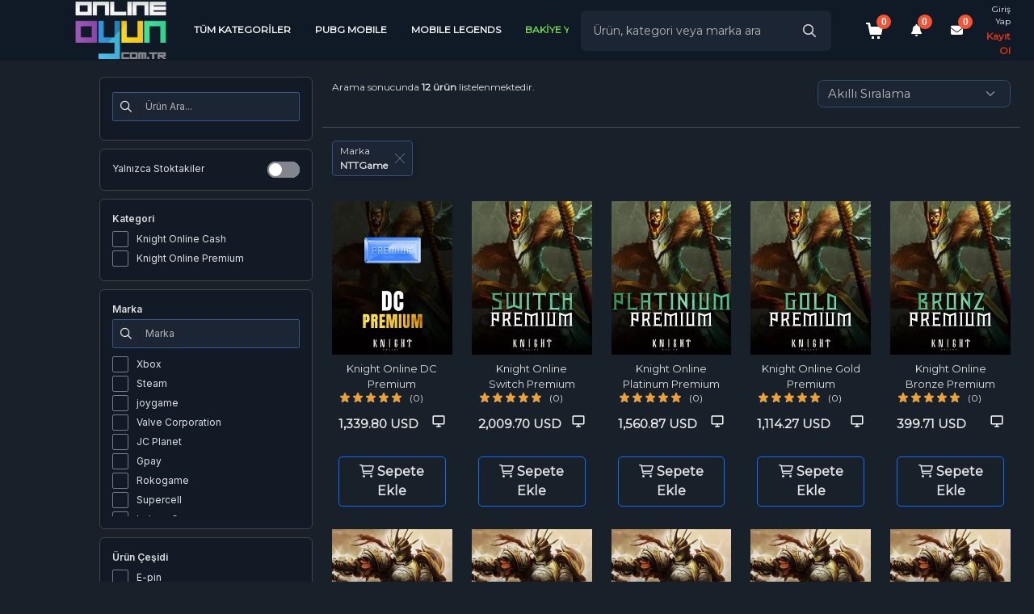

--- FILE ---
content_type: text/html; charset=UTF-8
request_url: https://www.onlineoyun.com.tr/ara?marka=NTTGame
body_size: 18713
content:
<!DOCTYPE html>
<html lang="tr" data-bs-theme="dark">

<head>
            <title>NTTGame - OnlineOyun</title>
        <meta http-equiv="content-type" content="text/html; charset=UTF-8">
    <meta name="viewport"
        content="width=device-width, initial-scale=1, maximum-scale=5, viewport-fit=cover">
            <meta name="description" content="En çok aradığın ve sevdiğin markaların ürünleri ve kampanyaları OnlineOyun adresinde" />
        <link rel="icon" type="image/png" href="https://assets.hyperteknoloji.com/cdn/onlineoyun/setting/t_925f689777ea45dc97776cbca44f6487.webp">

    <!--=============== manifest ===============-->
    
    <meta name="twitter:domain" content="onlineoyun.com.tr">
    <meta name="twitter:card" content="summary_large_image">
            <meta name="twitter:title" content="NTTGame - OnlineOyun">
                <meta name="twitter:description" content="En çok aradığın ve sevdiğin markaların ürünleri ve kampanyaları OnlineOyun adresinde" />
        <meta name="twitter:image:src" content="https://assets.hyperteknoloji.com/cdn/onlineoyun/setting/t_89fa6000fc1380c9f5518d8a5f42704f.webp">

    <meta property="og:url" content="https://www.onlineoyun.com.tr/ara">
    <meta property="og:type" content="website">
            <meta property="og:title" content="NTTGame - OnlineOyun">
        <meta property="og:image" content="https://assets.hyperteknoloji.com/cdn/onlineoyun/setting/t_89fa6000fc1380c9f5518d8a5f42704f.webp" />
            <meta property="og:description" content="En çok aradığın ve sevdiğin markaların ürünleri ve kampanyaları OnlineOyun adresinde" />
        <meta property="og:site_name" content="OnlineOyun">
        

            <meta itemprop="name" content="NTTGame - OnlineOyun">
                <meta itemprop="description" content="En çok aradığın ve sevdiğin markaların ürünleri ve kampanyaları OnlineOyun adresinde">
        <meta itemprop="image" content="https://assets.hyperteknoloji.com/cdn/onlineoyun/setting/t_89fa6000fc1380c9f5518d8a5f42704f.webp">

    <link rel="canonical" href="https://www.onlineoyun.com.tr/ara?marka=NTTGame">

    
    <style type="text/css">
    :root {
        --var-quantity-text: 'Adet';
        --var-flag-text: 'OnlineOyun';
        --var-body-background-color: #25282d;
        --var-body-zoom: 1;
        --var-header-background-color: #000000;
        --var-header-menu-background-color: #000000;
        --var-header-nav-text-color: #ffffff;
        --var-gradient-left-color: #2f3131;
        --var-gradient-right-color: #d8d8d8;
        --var-footer-top-color: #14141B;
        --var-footer-bottom-color: #18202A;
        --var-button-success-background: #e93712;
        --var-button-success-background-hover: #ee7a7a;
        --var-button-success-background-disabled: #6c3e3e;
        --var-button-success-border-color: #ffa0a0;
        --var-button-success-border-color-hover: #ee7a7a;
        --var-button-success-border-color-disabled: #6c3e3e;
        --var-button-success-color: #ffffff;
        --var-basket-complete-background: #2f6000;
        --var-basket-complete-hover-background: #e35600;
        --var-general-element-color: #ff6000;
        --var-streamer-primary-color: #9147ff;
        --var-streamer-text-color: #ffffff;
        --var-product-campaign-head-background: #6c7070;
        --var-product-campaign-head-timer-box-background: #ffffff;
        --var-product-campaign-head-text-color: #ffffff;
        --var-product-campaign-head-digit-color: #ff6000;
        --var-product-campaign-head-digit-span: #000000;
    }
</style>
    <style type="text/css">
    :root {
        --var-body-color: rgb(224, 225, 229);
        --bs-body-color: #fff !important;
        --var-cart-button-background-color: #212121;
        --var-light-gray-color: #f5f5f5;
        --var-warm-gray-color: #d1d1d1;
        --var-medium-gray-color: #ebebeb;
        --var-dark-gray-color: #ededed;
        --var-text-gray-color: #cccccc;
        --var-light-green-color: #28a745;
        --var-danger-color: #dc3545;
        --var-a-color: #dedede;
        --var-a-hover-color: #ffffff;
        --var-theme-dark: #212529;
        --var-product-card-background: #ffffff;
        --var-product-card-border: #212121;
        --var-campaign-timer-background: #ffffff;
        --var-campaign-timer-shadow: #bfbfbf;
        --var-story-gradient-top: #3590c8;
        --var-story-gradient-bottom: #ebe069;
        --var-nav-pills-link-color: #404249;
        --var-icon-button-hover-color: #212529;
    }
</style>
            <meta http-equiv="Content-Security-Policy" content="upgrade-insecure-requests" />
        

    <link rel="preload" href="https://assets.hyperteknoloji.com/plugins/bootstrap/css/bootstrap.min.css" as="style"
        onload="this.onload=null;this.rel='stylesheet'">

    <link rel="preconnect" href="https://fonts.googleapis.com">
    <link rel="preconnect" href="https://fonts.gstatic.com" crossorigin>
    <link href="https://fonts.googleapis.com/css2?family=Montserrat&display=swap" rel="stylesheet">

    <link rel="stylesheet" href="https://cdnjs.cloudflare.com/ajax/libs/boxicons/2.1.0/css/boxicons.min.css"
        integrity="sha512-pVCM5+SN2+qwj36KonHToF2p1oIvoU3bsqxphdOIWMYmgr4ZqD3t5DjKvvetKhXGc/ZG5REYTT6ltKfExEei/Q=="
        crossorigin="anonymous" referrerpolicy="no-referrer" />

            <link rel="preload" href="https://assets.hyperteknoloji.com/plugins/sweetalert2/dark.css" as="style"
            onload="this.onload=null;this.rel='stylesheet'">
    
    <link rel="preload" href="https://assets.hyperteknoloji.com/fonts/font-awesome/css/font-awesome.css" as="style"
        onload="this.onload=null;this.rel='stylesheet'">
    <link rel="preload" href="https://assets.hyperteknoloji.com/fonts/fw6/css/all.min.css" as="style"
        onload="this.onload=null;this.rel='stylesheet'">
    <link rel="preload" href="https://assets.hyperteknoloji.com/style/onetrust.css" as="style"
        onload="this.onload=null;this.rel='stylesheet'">
    <link rel="preload" href="https://assets.hyperteknoloji.com/plugins/splide/css/splide.min.css" as="style"
        onload="this.onload=null;this.rel='stylesheet'">
    <link rel="preload" href="https://assets.hyperteknoloji.com/plugins/choices/choices.min.css" as="style"
        onload="this.onload=null;this.rel='stylesheet'">

    <link rel="stylesheet" type="text/css" href="https://assets.hyperteknoloji.com/plugins/select2/dist/css/select2.css">
    <link rel="stylesheet" type="text/css" href="https://assets.hyperteknoloji.com/plugins/choices/choices.min.css">
    <link rel="stylesheet" href="https://assets.hyperteknoloji.com/plugins/skeleton-loader/jquery.skeleton.css" type="text/css" />
    <link rel="stylesheet" href="/assets/css/style.css?v=908a029d3d0a4155270dbf41a8a14239" type="text/css" />
    <link rel="stylesheet" type="text/css" href="/assets/css/region-select.css?v=57148d472a9bbac50a688aca31ab5f73" />
    <style>
        .iti__flag {
            background-image: url("https://assets.hyperteknoloji.com/plugins/intl-tel-input/img/flags.png");
        }

        @media (-webkit-min-device-pixel-ratio: 2), (min-resolution: 192dpi) {
            .iti__flag {
                background-image: url("https://assets.hyperteknoloji.com/plugins/intl-tel-input/img/flags@2x.png");
            }
        }
    </style>

    <noscript>
        <link rel="stylesheet" href="https://assets.hyperteknoloji.com/plugins/bootstrap/css/bootstrap.min.css">
        <link rel="stylesheet" href="https://assets.hyperteknoloji.com/fonts/font-awesome/css/font-awesome.css">
        <link rel="stylesheet" href="https://assets.hyperteknoloji.com/fonts/fw6/css/all.min.css">
        <link rel="stylesheet" href="https://assets.hyperteknoloji.com/style/onetrust.css">
        <link rel="stylesheet" type="text/css" href="https://assets.hyperteknoloji.com/plugins/splide/css/splide.min.css" />
                    <link rel="stylesheet" href="https://assets.hyperteknoloji.com/plugins/sweetalert2/dark.css" />
            </noscript>


    <script src="/assets/lang/tr.js"></script>
    <script>
        const LANG_CULTURE = 'tr';
        var __argumentPlaceholder = (value, args) => {
            if (args != null) {
                for (var k in args) {
                    value = value.replaceAll(':' + k, args[k]);
                }
            }
            return value;
        }

        var __ = (key, args = null) => {
            var value = languageVariables[key];
            return __argumentPlaceholder(value === undefined ? key : value, args);
        }

        window.___gcfg = {
            lang: LANG_CULTURE
        };
        
        const MOD_CATEGORIES = null;
        const GTAG_VERSION = 3;

            </script>
    
            <meta name="facebook-domain-verification" content="57xqa78kh4vdwyyqeo6i33gzo5lzau"/>
                <meta name="google-site-verification" content="InaR9RJe3P7eQELQV-dtxaausZmadHlIR8lF2e-Uedg" />
    
    <!-- Meta Pixel Code -->
            <script>!function(t,c,f,o,e,n,a){if(t.fbq)return;e=t.fbq=function(){e.callMethod?e.callMethod.apply(e,arguments):e.queue.push(arguments)};if(!t._fbq)t._fbq=e;e.push=e;e.loaded=!0;e.version='2.0';e.queue=[];n=c.createElement(f);n.async=!0;n.src=o;a=c.getElementsByTagName(f)[0];a.parentNode.insertBefore(n,a)}(window,document,'script','https://connect.facebook.net/en_US/fbevents.js');fbq('init','480190680879134');fbq('track','PageView');</script><noscript><img height="1" width="1" style="display:none" src="https://www.facebook.com/tr?id=480190680879134&ev=PageView&noscript=1" /></noscript>
        <!-- End Meta Pixel Code -->

    <!-- Google Tag Manager -->
            <!-- Google tag (gtag.js) -->
<script async src="https://www.googletagmanager.com/gtag/js?id=G-9SH5S3X2J1"></script>
<script>
  window.dataLayer = window.dataLayer || [];
  function gtag(){dataLayer.push(arguments);}
  gtag('js', new Date());

  gtag('config', 'G-9SH5S3X2J1');
</script>

<!-- Google Tag Manager -->
<script>(function(w,d,s,l,i){w[l]=w[l]||[];w[l].push({'gtm.start':
new Date().getTime(),event:'gtm.js'});var f=d.getElementsByTagName(s)[0],
j=d.createElement(s),dl=l!='dataLayer'?'&l='+l:'';j.async=true;j.src=
'https://www.googletagmanager.com/gtm.js?id='+i+dl;f.parentNode.insertBefore(j,f);
})(window,document,'script','dataLayer','GTM-MFXF8QZ7');</script>
<!-- End Google Tag Manager -->
        <!-- End Google Tag Manager -->

    <!-- TrustPilot Code -->
        <!-- End TrustPilot Code -->

    <!-- OneSignal Code-->
        <!-- End OneSignal Code -->
        <link rel="stylesheet" type="text/css" href="https://assets.hyperteknoloji.com/plugins/slick/slick.css" />
    <link rel="stylesheet" type="text/css" href="https://assets.hyperteknoloji.com/plugins/slick/slick-theme.css" />
    <link rel="stylesheet" type="text/css"
        href="/assets/css/search-result.css?v=3ed2de761a620069a4f4a3245778601d">
    <style>
        .slick-track {
            margin-left: unset;
        }

        @media only screen and (max-width: 922px) {
            .skel .product-base {
                flex-basis: unset;
            }
        }
    </style>
        </head>

<body class="dark-theme">
    
            <!-- Google Tag Manager (noscript) -->
<noscript><iframe src="https://www.googletagmanager.com/ns.html?id=GTM-MFXF8QZ7"
height="0" width="0" style="display:none;visibility:hidden"></iframe></noscript>
<!-- End Google Tag Manager (noscript) -->
                <div class="header">
    <div class="header-left">
                <a href="/"><img alt="OnlineOyun" class="img-responsive" width="120"
                src="https://assets.hyperteknoloji.com/cdn/onlineoyun/setting/t_89fa6000fc1380c9f5518d8a5f42704f.webp"></a>
        <nav class="navbar sidebarNavigation" data-sidebarclass="navbar-inverse">
            <div class="container-fluid">
                <div class="collapse navbar-collapse" id="myNavbar" style="display: none;">
                    <div class="navbar-content">
                        <ul class="nav navbar-nav">
                                                                                                                                                            <li>
                                        <a href="/tum-oyunlar"
                                            style=""
                                            class="">TÜM KATEGORİLER
                                        </a>
                                    </li>
                                                                                                                                                                <li>
                                        <a href="/pubg-mobile-c-66"
                                            style=""
                                            class="">PUBG MOBILE
                                        </a>
                                    </li>
                                                                                                                                                                <li>
                                        <a href="/mobile-legends-c-114"
                                            style=""
                                            class="">MOBILE LEGENDS
                                        </a>
                                    </li>
                                                                                                                                                                <li>
                                        <a href="/cuzdan?t=payments"
                                            style="color: #77de51 !important; border-bottom:"
                                            class="">BAKİYE YÜKLE
                                        </a>
                                    </li>
                                                                                    </ul>
                    </div>
                </div>
            </div>
        </nav>
    </div>
    <div class="header-right">
                    <div class="search-box-container hidden-xs">
                <div class="search-section search order-3 search-container">
                    <div class="search-box">
                        <input type="text" class="form-control main-search" data-expand="1"
                            name="main_search_value" maxlength="150" autocomplete="false"
                            placeholder="Ürün, kategori veya marka ara" value="">
                        <i id="search-icon" class="far fa-search" data-expand="1"></i>
                    </div>
                    <div class="searching position-relative">
                        <div class="search-result position-absolute" data-expand="1">
                            <div class="search-with-text fs-15"></div>
                            <div class="search-no-text">
                                <div class="result-alert" data-expand="1">
                                    Aramaya başlamak için <b>en az 2 karakter</b> yazmalısınız.
                                </div>
                                <div class="result-title mt-2 mb-2 d-flex justify-content-space-between"
                                    data-expand="1">
                                    <div class="fw-600 text-dark fs-11" data-expand="1">
                                        GEÇMİŞ ARAMALAR
                                    </div>
                                    <div class="text-danger cursor-pointer remove-search-history" data-expand="1">
                                        <i class="fad fa-trash"></i>
                                        Temizle
                                    </div>
                                </div>
                                <div class="search-result-history fs-14" data-expand="1"></div>
                            </div>
                        </div>
                    </div>
                </div>
            </div>
                <div class="user-right">
                            <div onclick="location.href='/sepetim';" class="header-cart-button position-relative">
                    <span class="btn-badge cart-badge">0</span>
                    <svg version="1.1" xmlns="http://www.w3.org/2000/svg" xmlns:xlink="http://www.w3.org/1999/xlink"
                        viewBox="0 0 24 24">
                        <path d="M21 7l-2 10H5L2.4 4H0V2h5l1 5h15zM7 22h3v-3H7v3zm7 0h3v-3h-3v3z"></path>
                    </svg>
                </div>
                                        <div onclick="location.href='/bildirimlerim';" class="header-cart-button position-relative">
                    <span class="btn-badge notification-count">0</span>
                    <i class="fas fa-bell"></i>
                </div>
                <div onclick="location.href='/mesajlarim';" class="header-cart-button position-relative">
                    <span class="btn-badge notification-count">0</span>
                    <i class="fas fa-envelope"></i>
                </div>
                                    <a class="btn btn-login ng-scope" href="/giris">
                        <div class="left">
                            <div class="username">Giriş Yap</div>
                            <div class="balance">Kayıt Ol</div>
                        </div>
                    </a>
                                    </div>
    </div>

    </div>
        <section class="main-section">
                                    <div class="container-fluid">
                    <section class="search-filter mt-2">
        <div class="container-fluid">
        <div class="row">
            <div class="col-lg-5 filter-tool">
                <div class="row">
                    <div class="btn col-12 btn-order"><i class="fas fa-sort-alt"></i> Sırala</div>
                    <div class="btn col-12 btn-filter"><i class="fas fa-filter"></i> Filtrele</div>
                </div>
            </div>
                            <div class="col-lg-6 pb-4 filter-container">
        <div class="filter-data">
        <div class="filter-box">
            <div class="search-box">
                <input type="text" class="form-control filter-search" data-target-field="q"
                    placeholder="Ürün Ara..." value="">
                <i id="search-icon" class="far fa-search"></i>
            </div>
        </div>
        <div class="filter-box">
            <div class="filter-item d-flex justify-content-space-between">
                <span>Yalnızca Stoktakiler</span>
                <label class="switch">
                    <input type="checkbox" data-target-field="stok" data-target-value="1"
                        >
                    <span class="slider"></span>
                </label>
            </div>
        </div>
        <div class="filter-box">
            <div class="filter-title">Kategori</div>
                        <div class="filter-values" data-target-field="kategori">
                                    <div class="filter-item" data-field-value="Knight Online Cash">
                        <label class="control control--checkbox">Knight Online Cash
                            <input type="checkbox" data-target-field="kategori" data-target-value="Knight Online Cash"
                                 />
                            <div class="control__indicator"></div>
                        </label>
                    </div>
                                    <div class="filter-item" data-field-value="Knight Online Premium">
                        <label class="control control--checkbox">Knight Online Premium
                            <input type="checkbox" data-target-field="kategori" data-target-value="Knight Online Premium"
                                 />
                            <div class="control__indicator"></div>
                        </label>
                    </div>
                            </div>
        </div>
                <div class="filter-box">
            <div class="filter-title">Marka</div>
                            <div class="search-box">
                    <input type="text" class="form-control filter-search" data-target-field="marka"
                        placeholder="Marka" value="">
                    <i id="search-icon" class="far fa-search"></i>
                </div>
                        <div class="filter-values" data-target-field="marka">
                                    <div class="filter-item" data-field-value="Xbox">
                        <label class="control control--checkbox">Xbox
                            <input type="checkbox" data-target-field="marka" data-target-value="Xbox"
                                   />
                            <div class="control__indicator"></div>
                        </label>
                    </div>
                                    <div class="filter-item" data-field-value="Steam">
                        <label class="control control--checkbox">Steam
                            <input type="checkbox" data-target-field="marka" data-target-value="Steam"
                                   />
                            <div class="control__indicator"></div>
                        </label>
                    </div>
                                    <div class="filter-item" data-field-value="joygame">
                        <label class="control control--checkbox">joygame
                            <input type="checkbox" data-target-field="marka" data-target-value="joygame"
                                   />
                            <div class="control__indicator"></div>
                        </label>
                    </div>
                                    <div class="filter-item" data-field-value="Valve Corporation">
                        <label class="control control--checkbox">Valve Corporation
                            <input type="checkbox" data-target-field="marka" data-target-value="Valve Corporation"
                                   />
                            <div class="control__indicator"></div>
                        </label>
                    </div>
                                    <div class="filter-item" data-field-value="JC Planet">
                        <label class="control control--checkbox">JC Planet
                            <input type="checkbox" data-target-field="marka" data-target-value="JC Planet"
                                   />
                            <div class="control__indicator"></div>
                        </label>
                    </div>
                                    <div class="filter-item" data-field-value="Gpay">
                        <label class="control control--checkbox">Gpay
                            <input type="checkbox" data-target-field="marka" data-target-value="Gpay"
                                   />
                            <div class="control__indicator"></div>
                        </label>
                    </div>
                                    <div class="filter-item" data-field-value="Rokogame">
                        <label class="control control--checkbox">Rokogame
                            <input type="checkbox" data-target-field="marka" data-target-value="Rokogame"
                                   />
                            <div class="control__indicator"></div>
                        </label>
                    </div>
                                    <div class="filter-item" data-field-value="Supercell">
                        <label class="control control--checkbox">Supercell
                            <input type="checkbox" data-target-field="marka" data-target-value="Supercell"
                                   />
                            <div class="control__indicator"></div>
                        </label>
                    </div>
                                    <div class="filter-item" data-field-value="Lokum Games">
                        <label class="control control--checkbox">Lokum Games
                            <input type="checkbox" data-target-field="marka" data-target-value="Lokum Games"
                                   />
                            <div class="control__indicator"></div>
                        </label>
                    </div>
                                    <div class="filter-item" data-field-value="Level Infinite">
                        <label class="control control--checkbox">Level Infinite
                            <input type="checkbox" data-target-field="marka" data-target-value="Level Infinite"
                                   />
                            <div class="control__indicator"></div>
                        </label>
                    </div>
                                    <div class="filter-item" data-field-value="Bigpoint">
                        <label class="control control--checkbox">Bigpoint
                            <input type="checkbox" data-target-field="marka" data-target-value="Bigpoint"
                                   />
                            <div class="control__indicator"></div>
                        </label>
                    </div>
                                    <div class="filter-item" data-field-value="Sony">
                        <label class="control control--checkbox">Sony
                            <input type="checkbox" data-target-field="marka" data-target-value="Sony"
                                   />
                            <div class="control__indicator"></div>
                        </label>
                    </div>
                                    <div class="filter-item" data-field-value="Amazon">
                        <label class="control control--checkbox">Amazon
                            <input type="checkbox" data-target-field="marka" data-target-value="Amazon"
                                   />
                            <div class="control__indicator"></div>
                        </label>
                    </div>
                                    <div class="filter-item" data-field-value="Apex Legends">
                        <label class="control control--checkbox">Apex Legends
                            <input type="checkbox" data-target-field="marka" data-target-value="Apex Legends"
                                   />
                            <div class="control__indicator"></div>
                        </label>
                    </div>
                                    <div class="filter-item" data-field-value="Apple">
                        <label class="control control--checkbox">Apple
                            <input type="checkbox" data-target-field="marka" data-target-value="Apple"
                                   />
                            <div class="control__indicator"></div>
                        </label>
                    </div>
                                    <div class="filter-item" data-field-value="Pearl Abyss">
                        <label class="control control--checkbox">Pearl Abyss
                            <input type="checkbox" data-target-field="marka" data-target-value="Pearl Abyss"
                                   />
                            <div class="control__indicator"></div>
                        </label>
                    </div>
                                    <div class="filter-item" data-field-value="ESTsoft">
                        <label class="control control--checkbox">ESTsoft
                            <input type="checkbox" data-target-field="marka" data-target-value="ESTsoft"
                                   />
                            <div class="control__indicator"></div>
                        </label>
                    </div>
                                    <div class="filter-item" data-field-value="battle.net">
                        <label class="control control--checkbox">battle.net
                            <input type="checkbox" data-target-field="marka" data-target-value="battle.net"
                                   />
                            <div class="control__indicator"></div>
                        </label>
                    </div>
                                    <div class="filter-item" data-field-value="TQ Digital Entertainment">
                        <label class="control control--checkbox">TQ Digital Entertainment
                            <input type="checkbox" data-target-field="marka" data-target-value="TQ Digital Entertainment"
                                   />
                            <div class="control__indicator"></div>
                        </label>
                    </div>
                                    <div class="filter-item" data-field-value="Cross Fire">
                        <label class="control control--checkbox">Cross Fire
                            <input type="checkbox" data-target-field="marka" data-target-value="Cross Fire"
                                   />
                            <div class="control__indicator"></div>
                        </label>
                    </div>
                                    <div class="filter-item" data-field-value="Tencent Games">
                        <label class="control control--checkbox">Tencent Games
                            <input type="checkbox" data-target-field="marka" data-target-value="Tencent Games"
                                   />
                            <div class="control__indicator"></div>
                        </label>
                    </div>
                                    <div class="filter-item" data-field-value="Exxen">
                        <label class="control control--checkbox">Exxen
                            <input type="checkbox" data-target-field="marka" data-target-value="Exxen"
                                   />
                            <div class="control__indicator"></div>
                        </label>
                    </div>
                                    <div class="filter-item" data-field-value="Garena">
                        <label class="control control--checkbox">Garena
                            <input type="checkbox" data-target-field="marka" data-target-value="Garena"
                                   />
                            <div class="control__indicator"></div>
                        </label>
                    </div>
                                    <div class="filter-item" data-field-value="GeForce">
                        <label class="control control--checkbox">GeForce
                            <input type="checkbox" data-target-field="marka" data-target-value="GeForce"
                                   />
                            <div class="control__indicator"></div>
                        </label>
                    </div>
                                    <div class="filter-item" data-field-value="Google">
                        <label class="control control--checkbox">Google
                            <input type="checkbox" data-target-field="marka" data-target-value="Google"
                                   />
                            <div class="control__indicator"></div>
                        </label>
                    </div>
                                    <div class="filter-item" data-field-value="Avalanche Software">
                        <label class="control control--checkbox">Avalanche Software
                            <input type="checkbox" data-target-field="marka" data-target-value="Avalanche Software"
                                   />
                            <div class="control__indicator"></div>
                        </label>
                    </div>
                                    <div class="filter-item" data-field-value="Joymax">
                        <label class="control control--checkbox">Joymax
                            <input type="checkbox" data-target-field="marka" data-target-value="Joymax"
                                   />
                            <div class="control__indicator"></div>
                        </label>
                    </div>
                                    <div class="filter-item" data-field-value="İnstagram">
                        <label class="control control--checkbox">İnstagram
                            <input type="checkbox" data-target-field="marka" data-target-value="İnstagram"
                                   />
                            <div class="control__indicator"></div>
                        </label>
                    </div>
                                    <div class="filter-item" data-field-value="Sobee">
                        <label class="control control--checkbox">Sobee
                            <input type="checkbox" data-target-field="marka" data-target-value="Sobee"
                                   />
                            <div class="control__indicator"></div>
                        </label>
                    </div>
                                    <div class="filter-item" data-field-value="Jawaker">
                        <label class="control control--checkbox">Jawaker
                            <input type="checkbox" data-target-field="marka" data-target-value="Jawaker"
                                   />
                            <div class="control__indicator"></div>
                        </label>
                    </div>
                                    <div class="filter-item" data-field-value="NTTGame">
                        <label class="control control--checkbox">NTTGame
                            <input type="checkbox" data-target-field="marka" data-target-value="NTTGame"
                                 checked  />
                            <div class="control__indicator"></div>
                        </label>
                    </div>
                                    <div class="filter-item" data-field-value="Honor Of Nations">
                        <label class="control control--checkbox">Honor Of Nations
                            <input type="checkbox" data-target-field="marka" data-target-value="Honor Of Nations"
                                   />
                            <div class="control__indicator"></div>
                        </label>
                    </div>
                                    <div class="filter-item" data-field-value="Riot Games">
                        <label class="control control--checkbox">Riot Games
                            <input type="checkbox" data-target-field="marka" data-target-value="Riot Games"
                                   />
                            <div class="control__indicator"></div>
                        </label>
                    </div>
                                    <div class="filter-item" data-field-value="IGG">
                        <label class="control control--checkbox">IGG
                            <input type="checkbox" data-target-field="marka" data-target-value="IGG"
                                   />
                            <div class="control__indicator"></div>
                        </label>
                    </div>
                                    <div class="filter-item" data-field-value="M24PRO">
                        <label class="control control--checkbox">M24PRO
                            <input type="checkbox" data-target-field="marka" data-target-value="M24PRO"
                                   />
                            <div class="control__indicator"></div>
                        </label>
                    </div>
                                    <div class="filter-item" data-field-value="Gameforge">
                        <label class="control control--checkbox">Gameforge
                            <input type="checkbox" data-target-field="marka" data-target-value="Gameforge"
                                   />
                            <div class="control__indicator"></div>
                        </label>
                    </div>
                                    <div class="filter-item" data-field-value="Mojang">
                        <label class="control control--checkbox">Mojang
                            <input type="checkbox" data-target-field="marka" data-target-value="Mojang"
                                   />
                            <div class="control__indicator"></div>
                        </label>
                    </div>
                                    <div class="filter-item" data-field-value="Moonton">
                        <label class="control control--checkbox">Moonton
                            <input type="checkbox" data-target-field="marka" data-target-value="Moonton"
                                   />
                            <div class="control__indicator"></div>
                        </label>
                    </div>
                                    <div class="filter-item" data-field-value="Neosurf">
                        <label class="control control--checkbox">Neosurf
                            <input type="checkbox" data-target-field="marka" data-target-value="Neosurf"
                                   />
                            <div class="control__indicator"></div>
                        </label>
                    </div>
                                    <div class="filter-item" data-field-value="NimoTV">
                        <label class="control control--checkbox">NimoTV
                            <input type="checkbox" data-target-field="marka" data-target-value="NimoTV"
                                   />
                            <div class="control__indicator"></div>
                        </label>
                    </div>
                                    <div class="filter-item" data-field-value="Gamegami">
                        <label class="control control--checkbox">Gamegami
                            <input type="checkbox" data-target-field="marka" data-target-value="Gamegami"
                                   />
                            <div class="control__indicator"></div>
                        </label>
                    </div>
                                    <div class="filter-item" data-field-value="4399en Game">
                        <label class="control control--checkbox">4399en Game
                            <input type="checkbox" data-target-field="marka" data-target-value="4399en Game"
                                   />
                            <div class="control__indicator"></div>
                        </label>
                    </div>
                                    <div class="filter-item" data-field-value="PlayStation">
                        <label class="control control--checkbox">PlayStation
                            <input type="checkbox" data-target-field="marka" data-target-value="PlayStation"
                                   />
                            <div class="control__indicator"></div>
                        </label>
                    </div>
                                    <div class="filter-item" data-field-value="Nfinity Games">
                        <label class="control control--checkbox">Nfinity Games
                            <input type="checkbox" data-target-field="marka" data-target-value="Nfinity Games"
                                   />
                            <div class="control__indicator"></div>
                        </label>
                    </div>
                                    <div class="filter-item" data-field-value="Popmundo">
                        <label class="control control--checkbox">Popmundo
                            <input type="checkbox" data-target-field="marka" data-target-value="Popmundo"
                                   />
                            <div class="control__indicator"></div>
                        </label>
                    </div>
                                    <div class="filter-item" data-field-value="PUBG Studios">
                        <label class="control control--checkbox">PUBG Studios
                            <input type="checkbox" data-target-field="marka" data-target-value="PUBG Studios"
                                   />
                            <div class="control__indicator"></div>
                        </label>
                    </div>
                                    <div class="filter-item" data-field-value="Rigorz">
                        <label class="control control--checkbox">Rigorz
                            <input type="checkbox" data-target-field="marka" data-target-value="Rigorz"
                                   />
                            <div class="control__indicator"></div>
                        </label>
                    </div>
                                    <div class="filter-item" data-field-value="Roblox Corporation">
                        <label class="control control--checkbox">Roblox Corporation
                            <input type="checkbox" data-target-field="marka" data-target-value="Roblox Corporation"
                                   />
                            <div class="control__indicator"></div>
                        </label>
                    </div>
                                    <div class="filter-item" data-field-value="S Sport">
                        <label class="control control--checkbox">S Sport
                            <input type="checkbox" data-target-field="marka" data-target-value="S Sport"
                                   />
                            <div class="control__indicator"></div>
                        </label>
                    </div>
                                    <div class="filter-item" data-field-value="Bot-Cave">
                        <label class="control control--checkbox">Bot-Cave
                            <input type="checkbox" data-target-field="marka" data-target-value="Bot-Cave"
                                   />
                            <div class="control__indicator"></div>
                        </label>
                    </div>
                                    <div class="filter-item" data-field-value="PHBOT">
                        <label class="control control--checkbox">PHBOT
                            <input type="checkbox" data-target-field="marka" data-target-value="PHBOT"
                                   />
                            <div class="control__indicator"></div>
                        </label>
                    </div>
                                    <div class="filter-item" data-field-value="tiktok">
                        <label class="control control--checkbox">tiktok
                            <input type="checkbox" data-target-field="marka" data-target-value="tiktok"
                                   />
                            <div class="control__indicator"></div>
                        </label>
                    </div>
                                    <div class="filter-item" data-field-value="Tinder">
                        <label class="control control--checkbox">Tinder
                            <input type="checkbox" data-target-field="marka" data-target-value="Tinder"
                                   />
                            <div class="control__indicator"></div>
                        </label>
                    </div>
                                    <div class="filter-item" data-field-value="Travian Games">
                        <label class="control control--checkbox">Travian Games
                            <input type="checkbox" data-target-field="marka" data-target-value="Travian Games"
                                   />
                            <div class="control__indicator"></div>
                        </label>
                    </div>
                                    <div class="filter-item" data-field-value="TV Plus">
                        <label class="control control--checkbox">TV Plus
                            <input type="checkbox" data-target-field="marka" data-target-value="TV Plus"
                                   />
                            <div class="control__indicator"></div>
                        </label>
                    </div>
                                    <div class="filter-item" data-field-value="Undawn">
                        <label class="control control--checkbox">Undawn
                            <input type="checkbox" data-target-field="marka" data-target-value="Undawn"
                                   />
                            <div class="control__indicator"></div>
                        </label>
                    </div>
                                    <div class="filter-item" data-field-value="Oasis Games">
                        <label class="control control--checkbox">Oasis Games
                            <input type="checkbox" data-target-field="marka" data-target-value="Oasis Games"
                                   />
                            <div class="control__indicator"></div>
                        </label>
                    </div>
                                    <div class="filter-item" data-field-value="Paribu">
                        <label class="control control--checkbox">Paribu
                            <input type="checkbox" data-target-field="marka" data-target-value="Paribu"
                                   />
                            <div class="control__indicator"></div>
                        </label>
                    </div>
                                    <div class="filter-item" data-field-value="Electronic Arts">
                        <label class="control control--checkbox">Electronic Arts
                            <input type="checkbox" data-target-field="marka" data-target-value="Electronic Arts"
                                   />
                            <div class="control__indicator"></div>
                        </label>
                    </div>
                                    <div class="filter-item" data-field-value="TOD">
                        <label class="control control--checkbox">TOD
                            <input type="checkbox" data-target-field="marka" data-target-value="TOD"
                                   />
                            <div class="control__indicator"></div>
                        </label>
                    </div>
                                    <div class="filter-item" data-field-value="Dsmart">
                        <label class="control control--checkbox">Dsmart
                            <input type="checkbox" data-target-field="marka" data-target-value="Dsmart"
                                   />
                            <div class="control__indicator"></div>
                        </label>
                    </div>
                                    <div class="filter-item" data-field-value="Fizy">
                        <label class="control control--checkbox">Fizy
                            <input type="checkbox" data-target-field="marka" data-target-value="Fizy"
                                   />
                            <div class="control__indicator"></div>
                        </label>
                    </div>
                                    <div class="filter-item" data-field-value="Wattgaming">
                        <label class="control control--checkbox">Wattgaming
                            <input type="checkbox" data-target-field="marka" data-target-value="Wattgaming"
                                   />
                            <div class="control__indicator"></div>
                        </label>
                    </div>
                                    <div class="filter-item" data-field-value="TTHmobi">
                        <label class="control control--checkbox">TTHmobi
                            <input type="checkbox" data-target-field="marka" data-target-value="TTHmobi"
                                   />
                            <div class="control__indicator"></div>
                        </label>
                    </div>
                                    <div class="filter-item" data-field-value="Timi Studio Group">
                        <label class="control control--checkbox">Timi Studio Group
                            <input type="checkbox" data-target-field="marka" data-target-value="Timi Studio Group"
                                   />
                            <div class="control__indicator"></div>
                        </label>
                    </div>
                                    <div class="filter-item" data-field-value="Imvu">
                        <label class="control control--checkbox">Imvu
                            <input type="checkbox" data-target-field="marka" data-target-value="Imvu"
                                   />
                            <div class="control__indicator"></div>
                        </label>
                    </div>
                                    <div class="filter-item" data-field-value="Rise">
                        <label class="control control--checkbox">Rise
                            <input type="checkbox" data-target-field="marka" data-target-value="Rise"
                                   />
                            <div class="control__indicator"></div>
                        </label>
                    </div>
                                    <div class="filter-item" data-field-value="Tencent">
                        <label class="control control--checkbox">Tencent
                            <input type="checkbox" data-target-field="marka" data-target-value="Tencent"
                                   />
                            <div class="control__indicator"></div>
                        </label>
                    </div>
                                    <div class="filter-item" data-field-value="NetEase">
                        <label class="control control--checkbox">NetEase
                            <input type="checkbox" data-target-field="marka" data-target-value="NetEase"
                                   />
                            <div class="control__indicator"></div>
                        </label>
                    </div>
                                    <div class="filter-item" data-field-value="miHoYo">
                        <label class="control control--checkbox">miHoYo
                            <input type="checkbox" data-target-field="marka" data-target-value="miHoYo"
                                   />
                            <div class="control__indicator"></div>
                        </label>
                    </div>
                                    <div class="filter-item" data-field-value="BYTE">
                        <label class="control control--checkbox">BYTE
                            <input type="checkbox" data-target-field="marka" data-target-value="BYTE"
                                   />
                            <div class="control__indicator"></div>
                        </label>
                    </div>
                                    <div class="filter-item" data-field-value="Netflix">
                        <label class="control control--checkbox">Netflix
                            <input type="checkbox" data-target-field="marka" data-target-value="Netflix"
                                   />
                            <div class="control__indicator"></div>
                        </label>
                    </div>
                                    <div class="filter-item" data-field-value="Teamfıght Tactıcs">
                        <label class="control control--checkbox">Teamfıght Tactıcs
                            <input type="checkbox" data-target-field="marka" data-target-value="Teamfıght Tactıcs"
                                   />
                            <div class="control__indicator"></div>
                        </label>
                    </div>
                                    <div class="filter-item" data-field-value="Raid Shadow Legends">
                        <label class="control control--checkbox">Raid Shadow Legends
                            <input type="checkbox" data-target-field="marka" data-target-value="Raid Shadow Legends"
                                   />
                            <div class="control__indicator"></div>
                        </label>
                    </div>
                                    <div class="filter-item" data-field-value="Century Games">
                        <label class="control control--checkbox">Century Games
                            <input type="checkbox" data-target-field="marka" data-target-value="Century Games"
                                   />
                            <div class="control__indicator"></div>
                        </label>
                    </div>
                                    <div class="filter-item" data-field-value="Gain">
                        <label class="control control--checkbox">Gain
                            <input type="checkbox" data-target-field="marka" data-target-value="Gain"
                                   />
                            <div class="control__indicator"></div>
                        </label>
                    </div>
                                    <div class="filter-item" data-field-value="Bigo Live">
                        <label class="control control--checkbox">Bigo Live
                            <input type="checkbox" data-target-field="marka" data-target-value="Bigo Live"
                                   />
                            <div class="control__indicator"></div>
                        </label>
                    </div>
                                    <div class="filter-item" data-field-value="NetEase Games">
                        <label class="control control--checkbox">NetEase Games
                            <input type="checkbox" data-target-field="marka" data-target-value="NetEase Games"
                                   />
                            <div class="control__indicator"></div>
                        </label>
                    </div>
                                    <div class="filter-item" data-field-value="Ubisoft">
                        <label class="control control--checkbox">Ubisoft
                            <input type="checkbox" data-target-field="marka" data-target-value="Ubisoft"
                                   />
                            <div class="control__indicator"></div>
                        </label>
                    </div>
                                    <div class="filter-item" data-field-value="Joy Nice Games">
                        <label class="control control--checkbox">Joy Nice Games
                            <input type="checkbox" data-target-field="marka" data-target-value="Joy Nice Games"
                                   />
                            <div class="control__indicator"></div>
                        </label>
                    </div>
                                    <div class="filter-item" data-field-value="REXE">
                        <label class="control control--checkbox">REXE
                            <input type="checkbox" data-target-field="marka" data-target-value="REXE"
                                   />
                            <div class="control__indicator"></div>
                        </label>
                    </div>
                                    <div class="filter-item" data-field-value="Lilith Games">
                        <label class="control control--checkbox">Lilith Games
                            <input type="checkbox" data-target-field="marka" data-target-value="Lilith Games"
                                   />
                            <div class="control__indicator"></div>
                        </label>
                    </div>
                                    <div class="filter-item" data-field-value="Grinding Gear Games">
                        <label class="control control--checkbox">Grinding Gear Games
                            <input type="checkbox" data-target-field="marka" data-target-value="Grinding Gear Games"
                                   />
                            <div class="control__indicator"></div>
                        </label>
                    </div>
                                    <div class="filter-item" data-field-value="Yalla Ludo">
                        <label class="control control--checkbox">Yalla Ludo
                            <input type="checkbox" data-target-field="marka" data-target-value="Yalla Ludo"
                                   />
                            <div class="control__indicator"></div>
                        </label>
                    </div>
                                    <div class="filter-item" data-field-value="Farlight Games">
                        <label class="control control--checkbox">Farlight Games
                            <input type="checkbox" data-target-field="marka" data-target-value="Farlight Games"
                                   />
                            <div class="control__indicator"></div>
                        </label>
                    </div>
                                    <div class="filter-item" data-field-value="Old Usko">
                        <label class="control control--checkbox">Old Usko
                            <input type="checkbox" data-target-field="marka" data-target-value="Old Usko"
                                   />
                            <div class="control__indicator"></div>
                        </label>
                    </div>
                                    <div class="filter-item" data-field-value="PCCW Media Group">
                        <label class="control control--checkbox">PCCW Media Group
                            <input type="checkbox" data-target-field="marka" data-target-value="PCCW Media Group"
                                   />
                            <div class="control__indicator"></div>
                        </label>
                    </div>
                                    <div class="filter-item" data-field-value="Naver Z Corporation">
                        <label class="control control--checkbox">Naver Z Corporation
                            <input type="checkbox" data-target-field="marka" data-target-value="Naver Z Corporation"
                                   />
                            <div class="control__indicator"></div>
                        </label>
                    </div>
                                    <div class="filter-item" data-field-value="Joyme Technology PTE. LTD.">
                        <label class="control control--checkbox">Joyme Technology PTE. LTD.
                            <input type="checkbox" data-target-field="marka" data-target-value="Joyme Technology PTE. LTD."
                                   />
                            <div class="control__indicator"></div>
                        </label>
                    </div>
                                    <div class="filter-item" data-field-value="ARESMYKO">
                        <label class="control control--checkbox">ARESMYKO
                            <input type="checkbox" data-target-field="marka" data-target-value="ARESMYKO"
                                   />
                            <div class="control__indicator"></div>
                        </label>
                    </div>
                                    <div class="filter-item" data-field-value="7Road">
                        <label class="control control--checkbox">7Road
                            <input type="checkbox" data-target-field="marka" data-target-value="7Road"
                                   />
                            <div class="control__indicator"></div>
                        </label>
                    </div>
                                    <div class="filter-item" data-field-value="StarMaker Interactive Inc.">
                        <label class="control control--checkbox">StarMaker Interactive Inc.
                            <input type="checkbox" data-target-field="marka" data-target-value="StarMaker Interactive Inc."
                                   />
                            <div class="control__indicator"></div>
                        </label>
                    </div>
                                    <div class="filter-item" data-field-value="Chamet Team">
                        <label class="control control--checkbox">Chamet Team
                            <input type="checkbox" data-target-field="marka" data-target-value="Chamet Team"
                                   />
                            <div class="control__indicator"></div>
                        </label>
                    </div>
                                    <div class="filter-item" data-field-value="Darkko">
                        <label class="control control--checkbox">Darkko
                            <input type="checkbox" data-target-field="marka" data-target-value="Darkko"
                                   />
                            <div class="control__indicator"></div>
                        </label>
                    </div>
                                    <div class="filter-item" data-field-value="Eldorıa Myko">
                        <label class="control control--checkbox">Eldorıa Myko
                            <input type="checkbox" data-target-field="marka" data-target-value="Eldorıa Myko"
                                   />
                            <div class="control__indicator"></div>
                        </label>
                    </div>
                                    <div class="filter-item" data-field-value="Livu Team">
                        <label class="control control--checkbox">Livu Team
                            <input type="checkbox" data-target-field="marka" data-target-value="Livu Team"
                                   />
                            <div class="control__indicator"></div>
                        </label>
                    </div>
                                    <div class="filter-item" data-field-value="SGRA Studio">
                        <label class="control control--checkbox">SGRA Studio
                            <input type="checkbox" data-target-field="marka" data-target-value="SGRA Studio"
                                   />
                            <div class="control__indicator"></div>
                        </label>
                    </div>
                                    <div class="filter-item" data-field-value="Migros">
                        <label class="control control--checkbox">Migros
                            <input type="checkbox" data-target-field="marka" data-target-value="Migros"
                                   />
                            <div class="control__indicator"></div>
                        </label>
                    </div>
                                    <div class="filter-item" data-field-value="Kuro Games">
                        <label class="control control--checkbox">Kuro Games
                            <input type="checkbox" data-target-field="marka" data-target-value="Kuro Games"
                                   />
                            <div class="control__indicator"></div>
                        </label>
                    </div>
                                    <div class="filter-item" data-field-value="Team Speak 3">
                        <label class="control control--checkbox">Team Speak 3
                            <input type="checkbox" data-target-field="marka" data-target-value="Team Speak 3"
                                   />
                            <div class="control__indicator"></div>
                        </label>
                    </div>
                            </div>
        </div>
        <div class="filter-box">
            <div class="filter-title">Ürün Çeşidi</div>
                        <div class="filter-values" data-target-field="tip">
                                    <div class="filter-item" data-field-value="E-pin">
                        <label class="control control--checkbox">E-pin
                            <input type="checkbox" data-target-field="tip" data-target-value="E-pin"
                                 />
                            <div class="control__indicator"></div>
                        </label>
                    </div>
                            </div>
        </div>
        <div class="filter-box">
            <div class="filter-title">Platformlar</div>
                            <div class="search-box">
                    <input type="text" class="form-control filter-search" data-target-field="platform"
                        placeholder="Platform" value="">
                    <i id="search-icon" class="far fa-search"></i>
                </div>
                        <div class="filter-values" data-target-field="platform">
                                    <div class="filter-item" data-field-value="Windows">
                        <label class="control control--checkbox">Windows
                            <input type="checkbox" data-target-field="platform" data-target-value="Windows"
                                 />
                            <div class="control__indicator"></div>
                        </label>
                    </div>
                                    <div class="filter-item" data-field-value="Linux">
                        <label class="control control--checkbox">Linux
                            <input type="checkbox" data-target-field="platform" data-target-value="Linux"
                                 />
                            <div class="control__indicator"></div>
                        </label>
                    </div>
                                    <div class="filter-item" data-field-value="MacOS">
                        <label class="control control--checkbox">MacOS
                            <input type="checkbox" data-target-field="platform" data-target-value="MacOS"
                                 />
                            <div class="control__indicator"></div>
                        </label>
                    </div>
                                    <div class="filter-item" data-field-value="Playstation">
                        <label class="control control--checkbox">Playstation
                            <input type="checkbox" data-target-field="platform" data-target-value="Playstation"
                                 />
                            <div class="control__indicator"></div>
                        </label>
                    </div>
                                    <div class="filter-item" data-field-value="IOS">
                        <label class="control control--checkbox">IOS
                            <input type="checkbox" data-target-field="platform" data-target-value="IOS"
                                 />
                            <div class="control__indicator"></div>
                        </label>
                    </div>
                                    <div class="filter-item" data-field-value="Android">
                        <label class="control control--checkbox">Android
                            <input type="checkbox" data-target-field="platform" data-target-value="Android"
                                 />
                            <div class="control__indicator"></div>
                        </label>
                    </div>
                                    <div class="filter-item" data-field-value="Steam">
                        <label class="control control--checkbox">Steam
                            <input type="checkbox" data-target-field="platform" data-target-value="Steam"
                                 />
                            <div class="control__indicator"></div>
                        </label>
                    </div>
                                    <div class="filter-item" data-field-value="XBox">
                        <label class="control control--checkbox">XBox
                            <input type="checkbox" data-target-field="platform" data-target-value="XBox"
                                 />
                            <div class="control__indicator"></div>
                        </label>
                    </div>
                                    <div class="filter-item" data-field-value="EA Play">
                        <label class="control control--checkbox">EA Play
                            <input type="checkbox" data-target-field="platform" data-target-value="EA Play"
                                 />
                            <div class="control__indicator"></div>
                        </label>
                    </div>
                                    <div class="filter-item" data-field-value="Epic Games">
                        <label class="control control--checkbox">Epic Games
                            <input type="checkbox" data-target-field="platform" data-target-value="Epic Games"
                                 />
                            <div class="control__indicator"></div>
                        </label>
                    </div>
                                    <div class="filter-item" data-field-value="Riot Games">
                        <label class="control control--checkbox">Riot Games
                            <input type="checkbox" data-target-field="platform" data-target-value="Riot Games"
                                 />
                            <div class="control__indicator"></div>
                        </label>
                    </div>
                                    <div class="filter-item" data-field-value="Battle.net">
                        <label class="control control--checkbox">Battle.net
                            <input type="checkbox" data-target-field="platform" data-target-value="Battle.net"
                                 />
                            <div class="control__indicator"></div>
                        </label>
                    </div>
                                    <div class="filter-item" data-field-value="Origin">
                        <label class="control control--checkbox">Origin
                            <input type="checkbox" data-target-field="platform" data-target-value="Origin"
                                 />
                            <div class="control__indicator"></div>
                        </label>
                    </div>
                                    <div class="filter-item" data-field-value="Razer">
                        <label class="control control--checkbox">Razer
                            <input type="checkbox" data-target-field="platform" data-target-value="Razer"
                                 />
                            <div class="control__indicator"></div>
                        </label>
                    </div>
                                    <div class="filter-item" data-field-value="Global">
                        <label class="control control--checkbox">Global
                            <input type="checkbox" data-target-field="platform" data-target-value="Global"
                                 />
                            <div class="control__indicator"></div>
                        </label>
                    </div>
                                    <div class="filter-item" data-field-value="Tarayıcı">
                        <label class="control control--checkbox">Tarayıcı
                            <input type="checkbox" data-target-field="platform" data-target-value="Tarayıcı"
                                 />
                            <div class="control__indicator"></div>
                        </label>
                    </div>
                                    <div class="filter-item" data-field-value="PC">
                        <label class="control control--checkbox">PC
                            <input type="checkbox" data-target-field="platform" data-target-value="PC"
                                 />
                            <div class="control__indicator"></div>
                        </label>
                    </div>
                                    <div class="filter-item" data-field-value="Switch">
                        <label class="control control--checkbox">Switch
                            <input type="checkbox" data-target-field="platform" data-target-value="Switch"
                                 />
                            <div class="control__indicator"></div>
                        </label>
                    </div>
                                    <div class="filter-item" data-field-value="GOG.COM">
                        <label class="control control--checkbox">GOG.COM
                            <input type="checkbox" data-target-field="platform" data-target-value="GOG.COM"
                                 />
                            <div class="control__indicator"></div>
                        </label>
                    </div>
                                    <div class="filter-item" data-field-value="Microsoft Store">
                        <label class="control control--checkbox">Microsoft Store
                            <input type="checkbox" data-target-field="platform" data-target-value="Microsoft Store"
                                 />
                            <div class="control__indicator"></div>
                        </label>
                    </div>
                                    <div class="filter-item" data-field-value="uPlay">
                        <label class="control control--checkbox">uPlay
                            <input type="checkbox" data-target-field="platform" data-target-value="uPlay"
                                 />
                            <div class="control__indicator"></div>
                        </label>
                    </div>
                                    <div class="filter-item" data-field-value="Appstore">
                        <label class="control control--checkbox">Appstore
                            <input type="checkbox" data-target-field="platform" data-target-value="Appstore"
                                 />
                            <div class="control__indicator"></div>
                        </label>
                    </div>
                                    <div class="filter-item" data-field-value="Binance">
                        <label class="control control--checkbox">Binance
                            <input type="checkbox" data-target-field="platform" data-target-value="Binance"
                                 />
                            <div class="control__indicator"></div>
                        </label>
                    </div>
                                    <div class="filter-item" data-field-value="Rockstar Games Launcher">
                        <label class="control control--checkbox">Rockstar Games Launcher
                            <input type="checkbox" data-target-field="platform" data-target-value="Rockstar Games Launcher"
                                 />
                            <div class="control__indicator"></div>
                        </label>
                    </div>
                                    <div class="filter-item" data-field-value="Supercell">
                        <label class="control control--checkbox">Supercell
                            <input type="checkbox" data-target-field="platform" data-target-value="Supercell"
                                 />
                            <div class="control__indicator"></div>
                        </label>
                    </div>
                                    <div class="filter-item" data-field-value="Rockstar Games">
                        <label class="control control--checkbox">Rockstar Games
                            <input type="checkbox" data-target-field="platform" data-target-value="Rockstar Games"
                                 />
                            <div class="control__indicator"></div>
                        </label>
                    </div>
                            </div>
        </div>
        <div class="filter-box">
            <div class="filter-title">Kullanılabilir Bölgeler</div>
                        <div class="filter-values" data-target-field="bolge">
                                    <div class="filter-item" data-field-value="Global">
                        <label class="control control--checkbox">Global
                            <input type="checkbox" data-target-field="bolge" data-target-value="Global"
                                 />
                            <div class="control__indicator"></div>
                        </label>
                    </div>
                            </div>
        </div>
        <div class="filter-box">
            <div class="filter-title">Fiyat Aralığı</div>
            <div class="filter-item d-flex">
                                    <input type="text" class="form-control form-new me-2 price minPrice"
                        placeholder="min. fiyat">
                    <input type="text" class="form-control form-new price maxPrice"
                        placeholder="maks. fiyat">
                    <div class="btn btn-sm btn-primary search-btn"><i id="search-icon" class="far fa-search"></i>
                    </div>
                            </div>
            <ul class="price-list">
                                    <li>
                        <label>
                                                        <input type="radio" data-price-target="0-25" name="price-radio"
                                 />
                            0
                                                            - 25 TL
                                                    </label>
                    </li>
                                    <li>
                        <label>
                                                        <input type="radio" data-price-target="25-50" name="price-radio"
                                 />
                            25
                                                            - 50 TL
                                                    </label>
                    </li>
                                    <li>
                        <label>
                                                        <input type="radio" data-price-target="50-100" name="price-radio"
                                 />
                            50
                                                            - 100 TL
                                                    </label>
                    </li>
                                    <li>
                        <label>
                                                        <input type="radio" data-price-target="100-250" name="price-radio"
                                 />
                            100
                                                            - 250 TL
                                                    </label>
                    </li>
                                    <li>
                        <label>
                                                        <input type="radio" data-price-target="250-500" name="price-radio"
                                 />
                            250
                                                            - 500 TL
                                                    </label>
                    </li>
                                    <li>
                        <label>
                                                        <input type="radio" data-price-target="500-750" name="price-radio"
                                 />
                            500
                                                            - 750 TL
                                                    </label>
                    </li>
                                    <li>
                        <label>
                                                        <input type="radio" data-price-target="750-1000" name="price-radio"
                                 />
                            750
                                                            - 1000 TL
                                                    </label>
                    </li>
                                    <li>
                        <label>
                                                        <input type="radio" data-price-target="1000-1500" name="price-radio"
                                 />
                            1000
                                                            - 1500 TL
                                                    </label>
                    </li>
                                    <li>
                        <label>
                                                        <input type="radio" data-price-target="1500-2000" name="price-radio"
                                 />
                            1500
                                                            - 2000 TL
                                                    </label>
                    </li>
                                    <li>
                        <label>
                                                        <input type="radio" data-price-target="2000-2500" name="price-radio"
                                 />
                            2000
                                                            - 2500 TL
                                                    </label>
                    </li>
                                    <li>
                        <label>
                                                        <input type="radio" data-price-target="&gt;2500" name="price-radio"
                                 />
                            2500
                                                            TL ve üzerinde
                                                    </label>
                    </li>
                            </ul>
        </div>
        
                    <div class="filter-box">
                <div class="filter-item d-flex justify-content-space-between">
                    <span>İndirimli Ürünler</span>
                    <label class="switch">
                        <input type="checkbox" data-target-field="indirim" data-target-value="1"
                            >
                        <span class="slider"></span>
                    </label>
                </div>
            </div>
            <div class="filter-box">
                <div class="filter-item d-flex justify-content-space-between">
                    <span>Kampanyalı Ürünler</span>
                    <label class="switch">
                        <input type="checkbox" data-target-field="kampanya" data-target-value="1"
                            >
                        <span class="slider"></span>
                    </label>
                </div>
            </div>
            </div>
</div>
                        <div class="col-lg-18 products">
    <div id="search-no-result-section" class="d-none">
        <div class="col-lg-24 d-flex justify-content-center mt-4">
    <svg width="116" height="116" viewBox="0 0 116 116" class="no-result-view-icon" color="var(--var-dark-gray-color)">
        <g transform="translate(0 -2)" fill="none" fill-rule="evenodd">
            <circle fill="#278fcf" opacity="0.08" cx="54" cy="64" r="54"></circle>
            <path
                d="M49.78 110.844C26.346 106.328 7.936 86.57 6.195 61.673 4.118 31.973 26.552 6.209 56.303 4.129c29.75-2.08 55.552 20.31 57.629 50.01a53.596 53.596 0 01-7.415 31.251"
                stroke="#278fcf" stroke-width="3" stroke-linecap="round" stroke-linejoin="round"></path>
            <path
                d="M71.807 80.368c-3.727 2.436-8.702 5.104-14.891 5.104C44.26 85.472 34 75.292 34 62.736 34 50.179 44.26 40 56.916 40s22.389 10.19 22.916 22.736c.295 7.007-3.115 11.829-5.485 15.408l-2.54 2.224zM56.916 43.19c-10.88 0-19.7 8.75-19.7 19.545 0 10.795 8.82 19.545 19.7 19.545 10.88 0 19.7-8.75 19.7-19.545 0-10.795-8.82-19.545-19.7-19.545z"
                fill="#FFF"></path>
            <path
                d="M89 88.582l-9.98-9.98C74.384 81.656 68.197 85 60.5 85 44.76 85 32 72.24 32 56.5S44.76 28 60.5 28 88.344 40.774 89 56.5c.366 8.783-3.874 14.828-6.822 19.315l9.98 9.98c2.266 2.266-.892 5.053-3.158 2.787zM60.5 32C46.968 32 36 42.968 36 56.5S46.968 81 60.5 81 85 70.032 85 56.5 74.032 32 60.5 32z"
                fill="#278fcf"></path>
            <path
                d="M60.5 61a3.5 3.5 0 013.5 3.5c0 1.933-1.567 1.5-3.5 1.5s-3.5.433-3.5-1.5a3.5 3.5 0 013.5-3.5zM67.358 53l1.357 1.358a.96.96 0 01-1.357 1.357L66 54.358l-1.358 1.357a.96.96 0 01-1.357-1.357L64.642 53l-1.357-1.358a.96.96 0 011.357-1.357L66 51.642l1.358-1.357a.96.96 0 011.357 1.357L67.358 53zm-9.643 2.715a.959.959 0 01-1.357 0L55 54.358l-1.358 1.357a.96.96 0 01-1.357-1.357L53.642 53l-1.357-1.358a.96.96 0 011.357-1.357L55 51.642l1.358-1.357a.96.96 0 011.357 1.357L56.358 53l1.357 1.358a.959.959 0 010 1.357z"
                fill="#278fcf"></path>
        </g>
    </svg>
</div>
<div class="col-lg-24 d-flex justify-content-center mt-4 mb-5">
    <span class="fs-12 fw-500">
       <span class="fw-700">"Aramanız"</span> ile ilgili uygun sonuç bulunamamıştır.
    </span>
</div>

<div class="col-lg-24 d-flex justify-content-center mt-4 mb-5">
    <span class="fs-6 fw-500">
       Aradığın ürünü bulamadıysan, şimdi diğer <b><a href="/kategoriler" class="fs-6">kategorileri</a></b> incele!
    </span>
</div>
    </div>
    <div id="search-result-section" class="">
        <div class="row">
            <div class="col-lg-24 mb-4 pt-4">
                <div class="fs-12 fw-500" style="float:left">
                    Arama sonucunda <span class="fw-700">12 ürün</span> listelenmektedir.
                </div>
                <div class="filter-order">
                    <select id="select_order" class="form-select form-select-sm form-select-solid w-250px"
                        data-control="select2" data-placeholder="Durum Seçiniz" data-hide-search="true">
                        <option value="0" selected>
                            Akıllı Sıralama
                        </option>
                        <option value="artanfiyat" >
                            Artan Fiyat
                        </option>
                        <option value="azalanfiyat" >
                            Azalan Fiyat
                        </option>
                        <option value="coksatan" >
                            Çok Satanlar
                        </option>
                        <option value="yorumsayisi" >
                            Değerlendirmeye göre
                        </option>
                        <option value="degerlendirmepuani"
                            >
                            Yüksek Puanlılar
                        </option>
                        <option value="enyeni" >
                            Yeni Eklenenler
                        </option>
                    </select>
                </div>
            </div>
            <hr />
                                        <div class="filter-box mb-4">
                    <div class="filter-values" data-target-field="selected-filter">
                                                    <div class="filter-item filter-field">
                                <span class="field">Marka</span>
                                <span class="value">
                                                                        NTTGame
                                                                    </span>
                                <div class="field-deselect" data-target-field="marka"
                                    data-target-value="NTTGame">
                                    <svg width="14" height="14" viewBox="0 0 14 12"
                                        color="var(--var-dark-gray-color)">
                                        <path d="M1.375 11.624L12.625.374m0 11.25L1.375.374" fill="none"
                                            fill-rule="evenodd" stroke="#9B9B9B" stroke-linecap="round"
                                            stroke-linejoin="round"></path>
                                    </svg>
                                </div>
                            </div>
                                            </div>
                </div>
                    </div>

        <button type="button" class="btn btn-outline-primary w-100 mb-2" id="search-prev-result" style="display: none">
            ÖNCEKİ ÜRÜNLERİ GÖSTER
        </button>
        <div class="row top-product" id="search-result-container">
                            <div class="col-lg-4 col-12 product-base">
    <a title="Knight Online DC Premium"
        href="/knight-online-dc-premium-p-29121-m-1">
        <div class="product-item">
                        <div class="pimg-base">
                                    <img alt="Knight Online DC Premium" class="product-image lazy" data-src="https://assets.hyperteknoloji.com/cdn/bursagb/product/docDCPRE_4cd04e5855f00fe7ef346b65aa7967a7.png"
                        onerror="this.onerror=null;this.src='[data-uri]';" />
                            </div>
            <div class="product-detail">
                <span class="product-name d-block threedots">Knight Online DC Premium</span>
                <div style="margin-bottom: 10px">
                    <div class="star-rating-container">
        <ul role="radiogroup" class="star-rating">
                            <li role="radio" aria-setsize="5" aria-checked="true" aria-posinset="1" aria-label="1" color="#F69F29"
                    disabled style="margin: 0px 2px;">
                                                                        <div width="100%" class="star-div">
                                <img width="12" height="12"
                                    src="https://assets.hyperteknoloji.com/images/product/rating_star.webp"
                                    onerror="this.onerror=null;this.src='https://assets.hyperteknoloji.com/images/product/rating_star.webp';"
                                    alt="star gray" />
                            </div>
                                                                <img width="12" height="12"
                        src="https://assets.hyperteknoloji.com/images/product/rating_star_gray.webp"
                        onerror="this.onerror=null;this.src='https://assets.hyperteknoloji.com/images/product/rating_star_gray.webp';"
                        alt="star gray" />
                </li>
                            <li role="radio" aria-setsize="5" aria-checked="true" aria-posinset="1" aria-label="1" color="#F69F29"
                    disabled style="margin: 0px 2px;">
                                                                        <div width="100%" class="star-div">
                                <img width="12" height="12"
                                    src="https://assets.hyperteknoloji.com/images/product/rating_star.webp"
                                    onerror="this.onerror=null;this.src='https://assets.hyperteknoloji.com/images/product/rating_star.webp';"
                                    alt="star gray" />
                            </div>
                                                                <img width="12" height="12"
                        src="https://assets.hyperteknoloji.com/images/product/rating_star_gray.webp"
                        onerror="this.onerror=null;this.src='https://assets.hyperteknoloji.com/images/product/rating_star_gray.webp';"
                        alt="star gray" />
                </li>
                            <li role="radio" aria-setsize="5" aria-checked="true" aria-posinset="1" aria-label="1" color="#F69F29"
                    disabled style="margin: 0px 2px;">
                                                                        <div width="100%" class="star-div">
                                <img width="12" height="12"
                                    src="https://assets.hyperteknoloji.com/images/product/rating_star.webp"
                                    onerror="this.onerror=null;this.src='https://assets.hyperteknoloji.com/images/product/rating_star.webp';"
                                    alt="star gray" />
                            </div>
                                                                <img width="12" height="12"
                        src="https://assets.hyperteknoloji.com/images/product/rating_star_gray.webp"
                        onerror="this.onerror=null;this.src='https://assets.hyperteknoloji.com/images/product/rating_star_gray.webp';"
                        alt="star gray" />
                </li>
                            <li role="radio" aria-setsize="5" aria-checked="true" aria-posinset="1" aria-label="1" color="#F69F29"
                    disabled style="margin: 0px 2px;">
                                                                        <div width="100%" class="star-div">
                                <img width="12" height="12"
                                    src="https://assets.hyperteknoloji.com/images/product/rating_star.webp"
                                    onerror="this.onerror=null;this.src='https://assets.hyperteknoloji.com/images/product/rating_star.webp';"
                                    alt="star gray" />
                            </div>
                                                                <img width="12" height="12"
                        src="https://assets.hyperteknoloji.com/images/product/rating_star_gray.webp"
                        onerror="this.onerror=null;this.src='https://assets.hyperteknoloji.com/images/product/rating_star_gray.webp';"
                        alt="star gray" />
                </li>
                            <li role="radio" aria-setsize="5" aria-checked="true" aria-posinset="1" aria-label="1" color="#F69F29"
                    disabled style="margin: 0px 2px;">
                                                                        <div width="100%" class="star-div">
                                <img width="12" height="12"
                                    src="https://assets.hyperteknoloji.com/images/product/rating_star.webp"
                                    onerror="this.onerror=null;this.src='https://assets.hyperteknoloji.com/images/product/rating_star.webp';"
                                    alt="star gray" />
                            </div>
                                                                <img width="12" height="12"
                        src="https://assets.hyperteknoloji.com/images/product/rating_star_gray.webp"
                        onerror="this.onerror=null;this.src='https://assets.hyperteknoloji.com/images/product/rating_star_gray.webp';"
                        alt="star gray" />
                </li>
                    </ul>
    </div>
                    <span style="margin-left: 5px">(0)</span>
                </div>
                <div class="d-flex justify-content-space-between">
                    <div class="product-price">
                                                <div class="sales-price fw-600 fs-18">
                            1,339.80 USD
                        </div>
                    </div>
                                            <div class="inline-platform-list">
                                                            <img alt="PC" class="lazy image-only-light" width="24" height="24"
                                    data-src="https://bursagb.s3.eu-central-1.amazonaws.com/computer-svgrepo-com_1678445883.svg" alt="PC" />
                                <img alt="PC" class="lazy image-only-dark" width="24" height="24"
                                    data-src="https://bursagb.s3.eu-central-1.amazonaws.com/computer-svgrepo-com_1678445883.svg" alt="PC" />
                                                    </div>
                                    </div>
                                    <button type="button" class="btn btn-outline-primary add-basket-button fw-600 w-100"
                        data-sale="%7B%22ProductID%22%3A29121%2C%22ProductName%22%3A%22Knight%20Online%20DC%20Premium%22%2C%22TypeName%22%3A%22E-pin%22%2C%22BrandName%22%3A%22NTTGame%22%2C%22CategoryName%22%3A%22Knight%20Online%20Premium%22%2C%22SalePrice%22%3A1339.8%2C%22BuyPrice%22%3A0%2C%22ProductImage%22%3A%22https%3A%5C%2F%5C%2Fassets.hyperteknoloji.com%5C%2Fcdn%5C%2Fbursagb%5C%2Fproduct%5C%2FdocDCPRE_4cd04e5855f00fe7ef346b65aa7967a7.png%22%2C%22CustomerStoreProductID%22%3A29121%2C%22RequireData%22%3A%5B%5D%2C%22PurchaseRequire%22%3A%5B%5D%2C%22RequireStatus%22%3A0%2C%22PurchaseRequireStatus%22%3A0%2C%22SaleStartHour%22%3A0%2C%22SaleEndHour%22%3A0%2C%22BuyStartHour%22%3Anull%2C%22BuyEndHour%22%3Anull%2C%22SaleMinCount%22%3A0%2C%22SaleMaxCount%22%3A0%2C%22BuyMinCount%22%3A0%2C%22BuyMaxCount%22%3A0%2C%22CustomerStoreID%22%3A1%2C%22StoreName%22%3Anull%2C%22IsSaleActive%22%3A1%2C%22IsPurchaseActive%22%3A1%7D" data-template-id="0">
                        <i class="far fa-shopping-cart"></i> Sepete Ekle
                    </button>
                            </div>
        </div>
    </a>
</div>
                            <div class="col-lg-4 col-12 product-base">
    <a title="Knight Online Switch Premium"
        href="/knight-online-switch-premium-p-11059-m-1">
        <div class="product-item">
                        <div class="pimg-base">
                                    <img alt="Knight Online Switch Premium" class="product-image lazy" data-src="https://assets.hyperteknoloji.com/cdn/bursagb/product/docSWITCH%20Premium_f6479fa6dccc95fcb20cead07960641a.png"
                        onerror="this.onerror=null;this.src='[data-uri]';" />
                            </div>
            <div class="product-detail">
                <span class="product-name d-block threedots">Knight Online Switch Premium</span>
                <div style="margin-bottom: 10px">
                    <div class="star-rating-container">
        <ul role="radiogroup" class="star-rating">
                            <li role="radio" aria-setsize="5" aria-checked="true" aria-posinset="1" aria-label="1" color="#F69F29"
                    disabled style="margin: 0px 2px;">
                                                                        <div width="100%" class="star-div">
                                <img width="12" height="12"
                                    src="https://assets.hyperteknoloji.com/images/product/rating_star.webp"
                                    onerror="this.onerror=null;this.src='https://assets.hyperteknoloji.com/images/product/rating_star.webp';"
                                    alt="star gray" />
                            </div>
                                                                <img width="12" height="12"
                        src="https://assets.hyperteknoloji.com/images/product/rating_star_gray.webp"
                        onerror="this.onerror=null;this.src='https://assets.hyperteknoloji.com/images/product/rating_star_gray.webp';"
                        alt="star gray" />
                </li>
                            <li role="radio" aria-setsize="5" aria-checked="true" aria-posinset="1" aria-label="1" color="#F69F29"
                    disabled style="margin: 0px 2px;">
                                                                        <div width="100%" class="star-div">
                                <img width="12" height="12"
                                    src="https://assets.hyperteknoloji.com/images/product/rating_star.webp"
                                    onerror="this.onerror=null;this.src='https://assets.hyperteknoloji.com/images/product/rating_star.webp';"
                                    alt="star gray" />
                            </div>
                                                                <img width="12" height="12"
                        src="https://assets.hyperteknoloji.com/images/product/rating_star_gray.webp"
                        onerror="this.onerror=null;this.src='https://assets.hyperteknoloji.com/images/product/rating_star_gray.webp';"
                        alt="star gray" />
                </li>
                            <li role="radio" aria-setsize="5" aria-checked="true" aria-posinset="1" aria-label="1" color="#F69F29"
                    disabled style="margin: 0px 2px;">
                                                                        <div width="100%" class="star-div">
                                <img width="12" height="12"
                                    src="https://assets.hyperteknoloji.com/images/product/rating_star.webp"
                                    onerror="this.onerror=null;this.src='https://assets.hyperteknoloji.com/images/product/rating_star.webp';"
                                    alt="star gray" />
                            </div>
                                                                <img width="12" height="12"
                        src="https://assets.hyperteknoloji.com/images/product/rating_star_gray.webp"
                        onerror="this.onerror=null;this.src='https://assets.hyperteknoloji.com/images/product/rating_star_gray.webp';"
                        alt="star gray" />
                </li>
                            <li role="radio" aria-setsize="5" aria-checked="true" aria-posinset="1" aria-label="1" color="#F69F29"
                    disabled style="margin: 0px 2px;">
                                                                        <div width="100%" class="star-div">
                                <img width="12" height="12"
                                    src="https://assets.hyperteknoloji.com/images/product/rating_star.webp"
                                    onerror="this.onerror=null;this.src='https://assets.hyperteknoloji.com/images/product/rating_star.webp';"
                                    alt="star gray" />
                            </div>
                                                                <img width="12" height="12"
                        src="https://assets.hyperteknoloji.com/images/product/rating_star_gray.webp"
                        onerror="this.onerror=null;this.src='https://assets.hyperteknoloji.com/images/product/rating_star_gray.webp';"
                        alt="star gray" />
                </li>
                            <li role="radio" aria-setsize="5" aria-checked="true" aria-posinset="1" aria-label="1" color="#F69F29"
                    disabled style="margin: 0px 2px;">
                                                                        <div width="100%" class="star-div">
                                <img width="12" height="12"
                                    src="https://assets.hyperteknoloji.com/images/product/rating_star.webp"
                                    onerror="this.onerror=null;this.src='https://assets.hyperteknoloji.com/images/product/rating_star.webp';"
                                    alt="star gray" />
                            </div>
                                                                <img width="12" height="12"
                        src="https://assets.hyperteknoloji.com/images/product/rating_star_gray.webp"
                        onerror="this.onerror=null;this.src='https://assets.hyperteknoloji.com/images/product/rating_star_gray.webp';"
                        alt="star gray" />
                </li>
                    </ul>
    </div>
                    <span style="margin-left: 5px">(0)</span>
                </div>
                <div class="d-flex justify-content-space-between">
                    <div class="product-price">
                                                <div class="sales-price fw-600 fs-18">
                            2,009.70 USD
                        </div>
                    </div>
                                            <div class="inline-platform-list">
                                                            <img alt="PC" class="lazy image-only-light" width="24" height="24"
                                    data-src="https://bursagb.s3.eu-central-1.amazonaws.com/computer-svgrepo-com_1678445883.svg" alt="PC" />
                                <img alt="PC" class="lazy image-only-dark" width="24" height="24"
                                    data-src="https://bursagb.s3.eu-central-1.amazonaws.com/computer-svgrepo-com_1678445883.svg" alt="PC" />
                                                    </div>
                                    </div>
                                    <button type="button" class="btn btn-outline-primary add-basket-button fw-600 w-100"
                        data-sale="%7B%22ProductID%22%3A11059%2C%22ProductName%22%3A%22Knight%20Online%20Switch%20Premium%22%2C%22TypeName%22%3A%22E-pin%22%2C%22BrandName%22%3A%22NTTGame%22%2C%22CategoryName%22%3A%22Knight%20Online%20Premium%22%2C%22SalePrice%22%3A2009.7%2C%22BuyPrice%22%3A0%2C%22ProductImage%22%3A%22https%3A%5C%2F%5C%2Fassets.hyperteknoloji.com%5C%2Fcdn%5C%2Fbursagb%5C%2Fproduct%5C%2FdocSWITCH%2520Premium_f6479fa6dccc95fcb20cead07960641a.png%22%2C%22CustomerStoreProductID%22%3A11059%2C%22RequireData%22%3A%5B%5D%2C%22PurchaseRequire%22%3A%5B%5D%2C%22RequireStatus%22%3A0%2C%22PurchaseRequireStatus%22%3A0%2C%22SaleStartHour%22%3A0%2C%22SaleEndHour%22%3A0%2C%22BuyStartHour%22%3A0%2C%22BuyEndHour%22%3A0%2C%22SaleMinCount%22%3A0%2C%22SaleMaxCount%22%3A0%2C%22BuyMinCount%22%3A0%2C%22BuyMaxCount%22%3A0%2C%22CustomerStoreID%22%3A1%2C%22StoreName%22%3Anull%2C%22IsSaleActive%22%3A1%2C%22IsPurchaseActive%22%3A1%7D" data-template-id="0">
                        <i class="far fa-shopping-cart"></i> Sepete Ekle
                    </button>
                            </div>
        </div>
    </a>
</div>
                            <div class="col-lg-4 col-12 product-base">
    <a title="Knight Online Platinum Premium"
        href="/knight-online-platinum-premium-p-11058-m-1">
        <div class="product-item">
                        <div class="pimg-base">
                                    <img alt="Knight Online Platinum Premium" class="product-image lazy" data-src="https://assets.hyperteknoloji.com/cdn/bursagb/product/docPlatinium%20Premium_8dec3c0ba03d0200a74cbaf3a531c539.png"
                        onerror="this.onerror=null;this.src='[data-uri]';" />
                            </div>
            <div class="product-detail">
                <span class="product-name d-block threedots">Knight Online Platinum Premium</span>
                <div style="margin-bottom: 10px">
                    <div class="star-rating-container">
        <ul role="radiogroup" class="star-rating">
                            <li role="radio" aria-setsize="5" aria-checked="true" aria-posinset="1" aria-label="1" color="#F69F29"
                    disabled style="margin: 0px 2px;">
                                                                        <div width="100%" class="star-div">
                                <img width="12" height="12"
                                    src="https://assets.hyperteknoloji.com/images/product/rating_star.webp"
                                    onerror="this.onerror=null;this.src='https://assets.hyperteknoloji.com/images/product/rating_star.webp';"
                                    alt="star gray" />
                            </div>
                                                                <img width="12" height="12"
                        src="https://assets.hyperteknoloji.com/images/product/rating_star_gray.webp"
                        onerror="this.onerror=null;this.src='https://assets.hyperteknoloji.com/images/product/rating_star_gray.webp';"
                        alt="star gray" />
                </li>
                            <li role="radio" aria-setsize="5" aria-checked="true" aria-posinset="1" aria-label="1" color="#F69F29"
                    disabled style="margin: 0px 2px;">
                                                                        <div width="100%" class="star-div">
                                <img width="12" height="12"
                                    src="https://assets.hyperteknoloji.com/images/product/rating_star.webp"
                                    onerror="this.onerror=null;this.src='https://assets.hyperteknoloji.com/images/product/rating_star.webp';"
                                    alt="star gray" />
                            </div>
                                                                <img width="12" height="12"
                        src="https://assets.hyperteknoloji.com/images/product/rating_star_gray.webp"
                        onerror="this.onerror=null;this.src='https://assets.hyperteknoloji.com/images/product/rating_star_gray.webp';"
                        alt="star gray" />
                </li>
                            <li role="radio" aria-setsize="5" aria-checked="true" aria-posinset="1" aria-label="1" color="#F69F29"
                    disabled style="margin: 0px 2px;">
                                                                        <div width="100%" class="star-div">
                                <img width="12" height="12"
                                    src="https://assets.hyperteknoloji.com/images/product/rating_star.webp"
                                    onerror="this.onerror=null;this.src='https://assets.hyperteknoloji.com/images/product/rating_star.webp';"
                                    alt="star gray" />
                            </div>
                                                                <img width="12" height="12"
                        src="https://assets.hyperteknoloji.com/images/product/rating_star_gray.webp"
                        onerror="this.onerror=null;this.src='https://assets.hyperteknoloji.com/images/product/rating_star_gray.webp';"
                        alt="star gray" />
                </li>
                            <li role="radio" aria-setsize="5" aria-checked="true" aria-posinset="1" aria-label="1" color="#F69F29"
                    disabled style="margin: 0px 2px;">
                                                                        <div width="100%" class="star-div">
                                <img width="12" height="12"
                                    src="https://assets.hyperteknoloji.com/images/product/rating_star.webp"
                                    onerror="this.onerror=null;this.src='https://assets.hyperteknoloji.com/images/product/rating_star.webp';"
                                    alt="star gray" />
                            </div>
                                                                <img width="12" height="12"
                        src="https://assets.hyperteknoloji.com/images/product/rating_star_gray.webp"
                        onerror="this.onerror=null;this.src='https://assets.hyperteknoloji.com/images/product/rating_star_gray.webp';"
                        alt="star gray" />
                </li>
                            <li role="radio" aria-setsize="5" aria-checked="true" aria-posinset="1" aria-label="1" color="#F69F29"
                    disabled style="margin: 0px 2px;">
                                                                        <div width="100%" class="star-div">
                                <img width="12" height="12"
                                    src="https://assets.hyperteknoloji.com/images/product/rating_star.webp"
                                    onerror="this.onerror=null;this.src='https://assets.hyperteknoloji.com/images/product/rating_star.webp';"
                                    alt="star gray" />
                            </div>
                                                                <img width="12" height="12"
                        src="https://assets.hyperteknoloji.com/images/product/rating_star_gray.webp"
                        onerror="this.onerror=null;this.src='https://assets.hyperteknoloji.com/images/product/rating_star_gray.webp';"
                        alt="star gray" />
                </li>
                    </ul>
    </div>
                    <span style="margin-left: 5px">(0)</span>
                </div>
                <div class="d-flex justify-content-space-between">
                    <div class="product-price">
                                                <div class="sales-price fw-600 fs-18">
                            1,560.87 USD
                        </div>
                    </div>
                                            <div class="inline-platform-list">
                                                            <img alt="PC" class="lazy image-only-light" width="24" height="24"
                                    data-src="https://bursagb.s3.eu-central-1.amazonaws.com/computer-svgrepo-com_1678445883.svg" alt="PC" />
                                <img alt="PC" class="lazy image-only-dark" width="24" height="24"
                                    data-src="https://bursagb.s3.eu-central-1.amazonaws.com/computer-svgrepo-com_1678445883.svg" alt="PC" />
                                                    </div>
                                    </div>
                                    <button type="button" class="btn btn-outline-primary add-basket-button fw-600 w-100"
                        data-sale="%7B%22ProductID%22%3A11058%2C%22ProductName%22%3A%22Knight%20Online%20Platinum%20Premium%22%2C%22TypeName%22%3A%22E-pin%22%2C%22BrandName%22%3A%22NTTGame%22%2C%22CategoryName%22%3A%22Knight%20Online%20Premium%22%2C%22SalePrice%22%3A1560.87%2C%22BuyPrice%22%3A0%2C%22ProductImage%22%3A%22https%3A%5C%2F%5C%2Fassets.hyperteknoloji.com%5C%2Fcdn%5C%2Fbursagb%5C%2Fproduct%5C%2FdocPlatinium%2520Premium_8dec3c0ba03d0200a74cbaf3a531c539.png%22%2C%22CustomerStoreProductID%22%3A11058%2C%22RequireData%22%3A%5B%5D%2C%22PurchaseRequire%22%3A%5B%5D%2C%22RequireStatus%22%3A0%2C%22PurchaseRequireStatus%22%3A0%2C%22SaleStartHour%22%3A0%2C%22SaleEndHour%22%3A0%2C%22BuyStartHour%22%3A0%2C%22BuyEndHour%22%3A0%2C%22SaleMinCount%22%3A1%2C%22SaleMaxCount%22%3A1000%2C%22BuyMinCount%22%3A1%2C%22BuyMaxCount%22%3A0%2C%22CustomerStoreID%22%3A1%2C%22StoreName%22%3Anull%2C%22IsSaleActive%22%3A1%2C%22IsPurchaseActive%22%3A1%7D" data-template-id="0">
                        <i class="far fa-shopping-cart"></i> Sepete Ekle
                    </button>
                            </div>
        </div>
    </a>
</div>
                            <div class="col-lg-4 col-12 product-base">
    <a title="Knight Online Gold Premium"
        href="/knight-online-gold-premium-p-11057-m-1">
        <div class="product-item">
                        <div class="pimg-base">
                                    <img alt="Knight Online Gold Premium" class="product-image lazy" data-src="https://assets.hyperteknoloji.com/cdn/bursagb/product/docGold%20Premium_ca0053ed0af3524101f093b5981c4b6f.png"
                        onerror="this.onerror=null;this.src='[data-uri]';" />
                            </div>
            <div class="product-detail">
                <span class="product-name d-block threedots">Knight Online Gold Premium</span>
                <div style="margin-bottom: 10px">
                    <div class="star-rating-container">
        <ul role="radiogroup" class="star-rating">
                            <li role="radio" aria-setsize="5" aria-checked="true" aria-posinset="1" aria-label="1" color="#F69F29"
                    disabled style="margin: 0px 2px;">
                                                                        <div width="100%" class="star-div">
                                <img width="12" height="12"
                                    src="https://assets.hyperteknoloji.com/images/product/rating_star.webp"
                                    onerror="this.onerror=null;this.src='https://assets.hyperteknoloji.com/images/product/rating_star.webp';"
                                    alt="star gray" />
                            </div>
                                                                <img width="12" height="12"
                        src="https://assets.hyperteknoloji.com/images/product/rating_star_gray.webp"
                        onerror="this.onerror=null;this.src='https://assets.hyperteknoloji.com/images/product/rating_star_gray.webp';"
                        alt="star gray" />
                </li>
                            <li role="radio" aria-setsize="5" aria-checked="true" aria-posinset="1" aria-label="1" color="#F69F29"
                    disabled style="margin: 0px 2px;">
                                                                        <div width="100%" class="star-div">
                                <img width="12" height="12"
                                    src="https://assets.hyperteknoloji.com/images/product/rating_star.webp"
                                    onerror="this.onerror=null;this.src='https://assets.hyperteknoloji.com/images/product/rating_star.webp';"
                                    alt="star gray" />
                            </div>
                                                                <img width="12" height="12"
                        src="https://assets.hyperteknoloji.com/images/product/rating_star_gray.webp"
                        onerror="this.onerror=null;this.src='https://assets.hyperteknoloji.com/images/product/rating_star_gray.webp';"
                        alt="star gray" />
                </li>
                            <li role="radio" aria-setsize="5" aria-checked="true" aria-posinset="1" aria-label="1" color="#F69F29"
                    disabled style="margin: 0px 2px;">
                                                                        <div width="100%" class="star-div">
                                <img width="12" height="12"
                                    src="https://assets.hyperteknoloji.com/images/product/rating_star.webp"
                                    onerror="this.onerror=null;this.src='https://assets.hyperteknoloji.com/images/product/rating_star.webp';"
                                    alt="star gray" />
                            </div>
                                                                <img width="12" height="12"
                        src="https://assets.hyperteknoloji.com/images/product/rating_star_gray.webp"
                        onerror="this.onerror=null;this.src='https://assets.hyperteknoloji.com/images/product/rating_star_gray.webp';"
                        alt="star gray" />
                </li>
                            <li role="radio" aria-setsize="5" aria-checked="true" aria-posinset="1" aria-label="1" color="#F69F29"
                    disabled style="margin: 0px 2px;">
                                                                        <div width="100%" class="star-div">
                                <img width="12" height="12"
                                    src="https://assets.hyperteknoloji.com/images/product/rating_star.webp"
                                    onerror="this.onerror=null;this.src='https://assets.hyperteknoloji.com/images/product/rating_star.webp';"
                                    alt="star gray" />
                            </div>
                                                                <img width="12" height="12"
                        src="https://assets.hyperteknoloji.com/images/product/rating_star_gray.webp"
                        onerror="this.onerror=null;this.src='https://assets.hyperteknoloji.com/images/product/rating_star_gray.webp';"
                        alt="star gray" />
                </li>
                            <li role="radio" aria-setsize="5" aria-checked="true" aria-posinset="1" aria-label="1" color="#F69F29"
                    disabled style="margin: 0px 2px;">
                                                                        <div width="100%" class="star-div">
                                <img width="12" height="12"
                                    src="https://assets.hyperteknoloji.com/images/product/rating_star.webp"
                                    onerror="this.onerror=null;this.src='https://assets.hyperteknoloji.com/images/product/rating_star.webp';"
                                    alt="star gray" />
                            </div>
                                                                <img width="12" height="12"
                        src="https://assets.hyperteknoloji.com/images/product/rating_star_gray.webp"
                        onerror="this.onerror=null;this.src='https://assets.hyperteknoloji.com/images/product/rating_star_gray.webp';"
                        alt="star gray" />
                </li>
                    </ul>
    </div>
                    <span style="margin-left: 5px">(0)</span>
                </div>
                <div class="d-flex justify-content-space-between">
                    <div class="product-price">
                                                <div class="sales-price fw-600 fs-18">
                            1,114.27 USD
                        </div>
                    </div>
                                            <div class="inline-platform-list">
                                                            <img alt="PC" class="lazy image-only-light" width="24" height="24"
                                    data-src="https://bursagb.s3.eu-central-1.amazonaws.com/computer-svgrepo-com_1678445883.svg" alt="PC" />
                                <img alt="PC" class="lazy image-only-dark" width="24" height="24"
                                    data-src="https://bursagb.s3.eu-central-1.amazonaws.com/computer-svgrepo-com_1678445883.svg" alt="PC" />
                                                    </div>
                                    </div>
                                    <button type="button" class="btn btn-outline-primary add-basket-button fw-600 w-100"
                        data-sale="%7B%22ProductID%22%3A11057%2C%22ProductName%22%3A%22Knight%20Online%20Gold%20Premium%22%2C%22TypeName%22%3A%22E-pin%22%2C%22BrandName%22%3A%22NTTGame%22%2C%22CategoryName%22%3A%22Knight%20Online%20Premium%22%2C%22SalePrice%22%3A1114.27%2C%22BuyPrice%22%3A0%2C%22ProductImage%22%3A%22https%3A%5C%2F%5C%2Fassets.hyperteknoloji.com%5C%2Fcdn%5C%2Fbursagb%5C%2Fproduct%5C%2FdocGold%2520Premium_ca0053ed0af3524101f093b5981c4b6f.png%22%2C%22CustomerStoreProductID%22%3A11057%2C%22RequireData%22%3A%5B%5D%2C%22PurchaseRequire%22%3A%5B%5D%2C%22RequireStatus%22%3A0%2C%22PurchaseRequireStatus%22%3A0%2C%22SaleStartHour%22%3A0%2C%22SaleEndHour%22%3A0%2C%22BuyStartHour%22%3A0%2C%22BuyEndHour%22%3A0%2C%22SaleMinCount%22%3A1%2C%22SaleMaxCount%22%3A100%2C%22BuyMinCount%22%3A1%2C%22BuyMaxCount%22%3A0%2C%22CustomerStoreID%22%3A1%2C%22StoreName%22%3Anull%2C%22IsSaleActive%22%3A1%2C%22IsPurchaseActive%22%3A1%7D" data-template-id="0">
                        <i class="far fa-shopping-cart"></i> Sepete Ekle
                    </button>
                            </div>
        </div>
    </a>
</div>
                            <div class="col-lg-4 col-12 product-base">
    <a title="Knight Online Bronze Premium"
        href="/knight-online-bronze-premium-p-11056-m-1">
        <div class="product-item">
                        <div class="pimg-base">
                                    <img alt="Knight Online Bronze Premium" class="product-image lazy" data-src="https://assets.hyperteknoloji.com/cdn/bursagb/product/docBronz%20Premium_b227fe416d38ccd2a0e6765c50c8387a.png"
                        onerror="this.onerror=null;this.src='[data-uri]';" />
                            </div>
            <div class="product-detail">
                <span class="product-name d-block threedots">Knight Online Bronze Premium</span>
                <div style="margin-bottom: 10px">
                    <div class="star-rating-container">
        <ul role="radiogroup" class="star-rating">
                            <li role="radio" aria-setsize="5" aria-checked="true" aria-posinset="1" aria-label="1" color="#F69F29"
                    disabled style="margin: 0px 2px;">
                                                                        <div width="100%" class="star-div">
                                <img width="12" height="12"
                                    src="https://assets.hyperteknoloji.com/images/product/rating_star.webp"
                                    onerror="this.onerror=null;this.src='https://assets.hyperteknoloji.com/images/product/rating_star.webp';"
                                    alt="star gray" />
                            </div>
                                                                <img width="12" height="12"
                        src="https://assets.hyperteknoloji.com/images/product/rating_star_gray.webp"
                        onerror="this.onerror=null;this.src='https://assets.hyperteknoloji.com/images/product/rating_star_gray.webp';"
                        alt="star gray" />
                </li>
                            <li role="radio" aria-setsize="5" aria-checked="true" aria-posinset="1" aria-label="1" color="#F69F29"
                    disabled style="margin: 0px 2px;">
                                                                        <div width="100%" class="star-div">
                                <img width="12" height="12"
                                    src="https://assets.hyperteknoloji.com/images/product/rating_star.webp"
                                    onerror="this.onerror=null;this.src='https://assets.hyperteknoloji.com/images/product/rating_star.webp';"
                                    alt="star gray" />
                            </div>
                                                                <img width="12" height="12"
                        src="https://assets.hyperteknoloji.com/images/product/rating_star_gray.webp"
                        onerror="this.onerror=null;this.src='https://assets.hyperteknoloji.com/images/product/rating_star_gray.webp';"
                        alt="star gray" />
                </li>
                            <li role="radio" aria-setsize="5" aria-checked="true" aria-posinset="1" aria-label="1" color="#F69F29"
                    disabled style="margin: 0px 2px;">
                                                                        <div width="100%" class="star-div">
                                <img width="12" height="12"
                                    src="https://assets.hyperteknoloji.com/images/product/rating_star.webp"
                                    onerror="this.onerror=null;this.src='https://assets.hyperteknoloji.com/images/product/rating_star.webp';"
                                    alt="star gray" />
                            </div>
                                                                <img width="12" height="12"
                        src="https://assets.hyperteknoloji.com/images/product/rating_star_gray.webp"
                        onerror="this.onerror=null;this.src='https://assets.hyperteknoloji.com/images/product/rating_star_gray.webp';"
                        alt="star gray" />
                </li>
                            <li role="radio" aria-setsize="5" aria-checked="true" aria-posinset="1" aria-label="1" color="#F69F29"
                    disabled style="margin: 0px 2px;">
                                                                        <div width="100%" class="star-div">
                                <img width="12" height="12"
                                    src="https://assets.hyperteknoloji.com/images/product/rating_star.webp"
                                    onerror="this.onerror=null;this.src='https://assets.hyperteknoloji.com/images/product/rating_star.webp';"
                                    alt="star gray" />
                            </div>
                                                                <img width="12" height="12"
                        src="https://assets.hyperteknoloji.com/images/product/rating_star_gray.webp"
                        onerror="this.onerror=null;this.src='https://assets.hyperteknoloji.com/images/product/rating_star_gray.webp';"
                        alt="star gray" />
                </li>
                            <li role="radio" aria-setsize="5" aria-checked="true" aria-posinset="1" aria-label="1" color="#F69F29"
                    disabled style="margin: 0px 2px;">
                                                                        <div width="100%" class="star-div">
                                <img width="12" height="12"
                                    src="https://assets.hyperteknoloji.com/images/product/rating_star.webp"
                                    onerror="this.onerror=null;this.src='https://assets.hyperteknoloji.com/images/product/rating_star.webp';"
                                    alt="star gray" />
                            </div>
                                                                <img width="12" height="12"
                        src="https://assets.hyperteknoloji.com/images/product/rating_star_gray.webp"
                        onerror="this.onerror=null;this.src='https://assets.hyperteknoloji.com/images/product/rating_star_gray.webp';"
                        alt="star gray" />
                </li>
                    </ul>
    </div>
                    <span style="margin-left: 5px">(0)</span>
                </div>
                <div class="d-flex justify-content-space-between">
                    <div class="product-price">
                                                <div class="sales-price fw-600 fs-18">
                            399.71 USD
                        </div>
                    </div>
                                            <div class="inline-platform-list">
                                                            <img alt="PC" class="lazy image-only-light" width="24" height="24"
                                    data-src="https://bursagb.s3.eu-central-1.amazonaws.com/computer-svgrepo-com_1678445883.svg" alt="PC" />
                                <img alt="PC" class="lazy image-only-dark" width="24" height="24"
                                    data-src="https://bursagb.s3.eu-central-1.amazonaws.com/computer-svgrepo-com_1678445883.svg" alt="PC" />
                                                    </div>
                                    </div>
                                    <button type="button" class="btn btn-outline-primary add-basket-button fw-600 w-100"
                        data-sale="%7B%22ProductID%22%3A11056%2C%22ProductName%22%3A%22Knight%20Online%20Bronze%20Premium%22%2C%22TypeName%22%3A%22E-pin%22%2C%22BrandName%22%3A%22NTTGame%22%2C%22CategoryName%22%3A%22Knight%20Online%20Premium%22%2C%22SalePrice%22%3A399.71%2C%22BuyPrice%22%3A0%2C%22ProductImage%22%3A%22https%3A%5C%2F%5C%2Fassets.hyperteknoloji.com%5C%2Fcdn%5C%2Fbursagb%5C%2Fproduct%5C%2FdocBronz%2520Premium_b227fe416d38ccd2a0e6765c50c8387a.png%22%2C%22CustomerStoreProductID%22%3A11056%2C%22RequireData%22%3A%5B%5D%2C%22PurchaseRequire%22%3A%5B%5D%2C%22RequireStatus%22%3A0%2C%22PurchaseRequireStatus%22%3A0%2C%22SaleStartHour%22%3A0%2C%22SaleEndHour%22%3A0%2C%22BuyStartHour%22%3A0%2C%22BuyEndHour%22%3A0%2C%22SaleMinCount%22%3A1%2C%22SaleMaxCount%22%3A100%2C%22BuyMinCount%22%3A1%2C%22BuyMaxCount%22%3A0%2C%22CustomerStoreID%22%3A1%2C%22StoreName%22%3Anull%2C%22IsSaleActive%22%3A1%2C%22IsPurchaseActive%22%3A1%7D" data-template-id="0">
                        <i class="far fa-shopping-cart"></i> Sepete Ekle
                    </button>
                            </div>
        </div>
    </a>
</div>
                            <div class="col-lg-4 col-12 product-base">
    <a title="Knight Online 800 Cash"
        href="/knight-online-800-cash-p-11055-m-1">
        <div class="product-item">
                        <div class="pimg-base">
                                    <img alt="Knight Online 800 Cash" class="product-image lazy" data-src="https://assets.hyperteknoloji.com/cdn/bursagb/product/doc4_c19168e5888eb815f7a0af0fc20d59a2.png"
                        onerror="this.onerror=null;this.src='[data-uri]';" />
                            </div>
            <div class="product-detail">
                <span class="product-name d-block threedots">Knight Online 800 Cash</span>
                <div style="margin-bottom: 10px">
                    <div class="star-rating-container">
        <ul role="radiogroup" class="star-rating">
                            <li role="radio" aria-setsize="5" aria-checked="true" aria-posinset="1" aria-label="1" color="#F69F29"
                    disabled style="margin: 0px 2px;">
                                                                        <div width="100%" class="star-div">
                                <img width="12" height="12"
                                    src="https://assets.hyperteknoloji.com/images/product/rating_star.webp"
                                    onerror="this.onerror=null;this.src='https://assets.hyperteknoloji.com/images/product/rating_star.webp';"
                                    alt="star gray" />
                            </div>
                                                                <img width="12" height="12"
                        src="https://assets.hyperteknoloji.com/images/product/rating_star_gray.webp"
                        onerror="this.onerror=null;this.src='https://assets.hyperteknoloji.com/images/product/rating_star_gray.webp';"
                        alt="star gray" />
                </li>
                            <li role="radio" aria-setsize="5" aria-checked="true" aria-posinset="1" aria-label="1" color="#F69F29"
                    disabled style="margin: 0px 2px;">
                                                                        <div width="100%" class="star-div">
                                <img width="12" height="12"
                                    src="https://assets.hyperteknoloji.com/images/product/rating_star.webp"
                                    onerror="this.onerror=null;this.src='https://assets.hyperteknoloji.com/images/product/rating_star.webp';"
                                    alt="star gray" />
                            </div>
                                                                <img width="12" height="12"
                        src="https://assets.hyperteknoloji.com/images/product/rating_star_gray.webp"
                        onerror="this.onerror=null;this.src='https://assets.hyperteknoloji.com/images/product/rating_star_gray.webp';"
                        alt="star gray" />
                </li>
                            <li role="radio" aria-setsize="5" aria-checked="true" aria-posinset="1" aria-label="1" color="#F69F29"
                    disabled style="margin: 0px 2px;">
                                                                        <div width="100%" class="star-div">
                                <img width="12" height="12"
                                    src="https://assets.hyperteknoloji.com/images/product/rating_star.webp"
                                    onerror="this.onerror=null;this.src='https://assets.hyperteknoloji.com/images/product/rating_star.webp';"
                                    alt="star gray" />
                            </div>
                                                                <img width="12" height="12"
                        src="https://assets.hyperteknoloji.com/images/product/rating_star_gray.webp"
                        onerror="this.onerror=null;this.src='https://assets.hyperteknoloji.com/images/product/rating_star_gray.webp';"
                        alt="star gray" />
                </li>
                            <li role="radio" aria-setsize="5" aria-checked="true" aria-posinset="1" aria-label="1" color="#F69F29"
                    disabled style="margin: 0px 2px;">
                                                                        <div width="100%" class="star-div">
                                <img width="12" height="12"
                                    src="https://assets.hyperteknoloji.com/images/product/rating_star.webp"
                                    onerror="this.onerror=null;this.src='https://assets.hyperteknoloji.com/images/product/rating_star.webp';"
                                    alt="star gray" />
                            </div>
                                                                <img width="12" height="12"
                        src="https://assets.hyperteknoloji.com/images/product/rating_star_gray.webp"
                        onerror="this.onerror=null;this.src='https://assets.hyperteknoloji.com/images/product/rating_star_gray.webp';"
                        alt="star gray" />
                </li>
                            <li role="radio" aria-setsize="5" aria-checked="true" aria-posinset="1" aria-label="1" color="#F69F29"
                    disabled style="margin: 0px 2px;">
                                                                        <div width="100%" class="star-div">
                                <img width="12" height="12"
                                    src="https://assets.hyperteknoloji.com/images/product/rating_star.webp"
                                    onerror="this.onerror=null;this.src='https://assets.hyperteknoloji.com/images/product/rating_star.webp';"
                                    alt="star gray" />
                            </div>
                                                                <img width="12" height="12"
                        src="https://assets.hyperteknoloji.com/images/product/rating_star_gray.webp"
                        onerror="this.onerror=null;this.src='https://assets.hyperteknoloji.com/images/product/rating_star_gray.webp';"
                        alt="star gray" />
                </li>
                    </ul>
    </div>
                    <span style="margin-left: 5px">(0)</span>
                </div>
                <div class="d-flex justify-content-space-between">
                    <div class="product-price">
                                                <div class="sales-price fw-600 fs-18">
                            446.60 USD
                        </div>
                    </div>
                                            <div class="inline-platform-list">
                                                            <img alt="PC" class="lazy image-only-light" width="24" height="24"
                                    data-src="https://bursagb.s3.eu-central-1.amazonaws.com/computer-svgrepo-com_1678445883.svg" alt="PC" />
                                <img alt="PC" class="lazy image-only-dark" width="24" height="24"
                                    data-src="https://bursagb.s3.eu-central-1.amazonaws.com/computer-svgrepo-com_1678445883.svg" alt="PC" />
                                                    </div>
                                    </div>
                                    <button type="button" class="btn btn-outline-primary add-basket-button fw-600 w-100"
                        data-sale="%7B%22ProductID%22%3A11055%2C%22ProductName%22%3A%22Knight%20Online%20800%20Cash%22%2C%22TypeName%22%3A%22E-pin%22%2C%22BrandName%22%3A%22NTTGame%22%2C%22CategoryName%22%3A%22Knight%20Online%20Cash%22%2C%22SalePrice%22%3A446.6%2C%22BuyPrice%22%3A0%2C%22ProductImage%22%3A%22https%3A%5C%2F%5C%2Fassets.hyperteknoloji.com%5C%2Fcdn%5C%2Fbursagb%5C%2Fproduct%5C%2Fdoc4_c19168e5888eb815f7a0af0fc20d59a2.png%22%2C%22CustomerStoreProductID%22%3A11055%2C%22RequireData%22%3A%5B%5D%2C%22PurchaseRequire%22%3A%5B%5D%2C%22RequireStatus%22%3A0%2C%22PurchaseRequireStatus%22%3A0%2C%22SaleStartHour%22%3A0%2C%22SaleEndHour%22%3A0%2C%22BuyStartHour%22%3A0%2C%22BuyEndHour%22%3A0%2C%22SaleMinCount%22%3A1%2C%22SaleMaxCount%22%3A1000%2C%22BuyMinCount%22%3A1%2C%22BuyMaxCount%22%3A0%2C%22CustomerStoreID%22%3A1%2C%22StoreName%22%3Anull%2C%22IsSaleActive%22%3A1%2C%22IsPurchaseActive%22%3A1%7D" data-template-id="0">
                        <i class="far fa-shopping-cart"></i> Sepete Ekle
                    </button>
                            </div>
        </div>
    </a>
</div>
                            <div class="col-lg-4 col-12 product-base">
    <a title="Knight Online 400 Cash"
        href="/knight-online-400-cash-p-11054-m-1">
        <div class="product-item">
                        <div class="pimg-base">
                                    <img alt="Knight Online 400 Cash" class="product-image lazy" data-src="https://assets.hyperteknoloji.com/cdn/bursagb/product/doc3_17a7343d44241dc83a311d9eb89155f5.png"
                        onerror="this.onerror=null;this.src='[data-uri]';" />
                            </div>
            <div class="product-detail">
                <span class="product-name d-block threedots">Knight Online 400 Cash</span>
                <div style="margin-bottom: 10px">
                    <div class="star-rating-container">
        <ul role="radiogroup" class="star-rating">
                            <li role="radio" aria-setsize="5" aria-checked="true" aria-posinset="1" aria-label="1" color="#F69F29"
                    disabled style="margin: 0px 2px;">
                                                                        <div width="100%" class="star-div">
                                <img width="12" height="12"
                                    src="https://assets.hyperteknoloji.com/images/product/rating_star.webp"
                                    onerror="this.onerror=null;this.src='https://assets.hyperteknoloji.com/images/product/rating_star.webp';"
                                    alt="star gray" />
                            </div>
                                                                <img width="12" height="12"
                        src="https://assets.hyperteknoloji.com/images/product/rating_star_gray.webp"
                        onerror="this.onerror=null;this.src='https://assets.hyperteknoloji.com/images/product/rating_star_gray.webp';"
                        alt="star gray" />
                </li>
                            <li role="radio" aria-setsize="5" aria-checked="true" aria-posinset="1" aria-label="1" color="#F69F29"
                    disabled style="margin: 0px 2px;">
                                                                        <div width="100%" class="star-div">
                                <img width="12" height="12"
                                    src="https://assets.hyperteknoloji.com/images/product/rating_star.webp"
                                    onerror="this.onerror=null;this.src='https://assets.hyperteknoloji.com/images/product/rating_star.webp';"
                                    alt="star gray" />
                            </div>
                                                                <img width="12" height="12"
                        src="https://assets.hyperteknoloji.com/images/product/rating_star_gray.webp"
                        onerror="this.onerror=null;this.src='https://assets.hyperteknoloji.com/images/product/rating_star_gray.webp';"
                        alt="star gray" />
                </li>
                            <li role="radio" aria-setsize="5" aria-checked="true" aria-posinset="1" aria-label="1" color="#F69F29"
                    disabled style="margin: 0px 2px;">
                                                                        <div width="100%" class="star-div">
                                <img width="12" height="12"
                                    src="https://assets.hyperteknoloji.com/images/product/rating_star.webp"
                                    onerror="this.onerror=null;this.src='https://assets.hyperteknoloji.com/images/product/rating_star.webp';"
                                    alt="star gray" />
                            </div>
                                                                <img width="12" height="12"
                        src="https://assets.hyperteknoloji.com/images/product/rating_star_gray.webp"
                        onerror="this.onerror=null;this.src='https://assets.hyperteknoloji.com/images/product/rating_star_gray.webp';"
                        alt="star gray" />
                </li>
                            <li role="radio" aria-setsize="5" aria-checked="true" aria-posinset="1" aria-label="1" color="#F69F29"
                    disabled style="margin: 0px 2px;">
                                                                        <div width="100%" class="star-div">
                                <img width="12" height="12"
                                    src="https://assets.hyperteknoloji.com/images/product/rating_star.webp"
                                    onerror="this.onerror=null;this.src='https://assets.hyperteknoloji.com/images/product/rating_star.webp';"
                                    alt="star gray" />
                            </div>
                                                                <img width="12" height="12"
                        src="https://assets.hyperteknoloji.com/images/product/rating_star_gray.webp"
                        onerror="this.onerror=null;this.src='https://assets.hyperteknoloji.com/images/product/rating_star_gray.webp';"
                        alt="star gray" />
                </li>
                            <li role="radio" aria-setsize="5" aria-checked="true" aria-posinset="1" aria-label="1" color="#F69F29"
                    disabled style="margin: 0px 2px;">
                                                                        <div width="100%" class="star-div">
                                <img width="12" height="12"
                                    src="https://assets.hyperteknoloji.com/images/product/rating_star.webp"
                                    onerror="this.onerror=null;this.src='https://assets.hyperteknoloji.com/images/product/rating_star.webp';"
                                    alt="star gray" />
                            </div>
                                                                <img width="12" height="12"
                        src="https://assets.hyperteknoloji.com/images/product/rating_star_gray.webp"
                        onerror="this.onerror=null;this.src='https://assets.hyperteknoloji.com/images/product/rating_star_gray.webp';"
                        alt="star gray" />
                </li>
                    </ul>
    </div>
                    <span style="margin-left: 5px">(0)</span>
                </div>
                <div class="d-flex justify-content-space-between">
                    <div class="product-price">
                                                <div class="sales-price fw-600 fs-18">
                            223.30 USD
                        </div>
                    </div>
                                            <div class="inline-platform-list">
                                                            <img alt="PC" class="lazy image-only-light" width="24" height="24"
                                    data-src="https://bursagb.s3.eu-central-1.amazonaws.com/computer-svgrepo-com_1678445883.svg" alt="PC" />
                                <img alt="PC" class="lazy image-only-dark" width="24" height="24"
                                    data-src="https://bursagb.s3.eu-central-1.amazonaws.com/computer-svgrepo-com_1678445883.svg" alt="PC" />
                                                    </div>
                                    </div>
                                    <button type="button" class="btn btn-outline-primary add-basket-button fw-600 w-100"
                        data-sale="%7B%22ProductID%22%3A11054%2C%22ProductName%22%3A%22Knight%20Online%20400%20Cash%22%2C%22TypeName%22%3A%22E-pin%22%2C%22BrandName%22%3A%22NTTGame%22%2C%22CategoryName%22%3A%22Knight%20Online%20Cash%22%2C%22SalePrice%22%3A223.3%2C%22BuyPrice%22%3A0%2C%22ProductImage%22%3A%22https%3A%5C%2F%5C%2Fassets.hyperteknoloji.com%5C%2Fcdn%5C%2Fbursagb%5C%2Fproduct%5C%2Fdoc3_17a7343d44241dc83a311d9eb89155f5.png%22%2C%22CustomerStoreProductID%22%3A11054%2C%22RequireData%22%3A%5B%5D%2C%22PurchaseRequire%22%3A%5B%5D%2C%22RequireStatus%22%3A0%2C%22PurchaseRequireStatus%22%3A0%2C%22SaleStartHour%22%3A0%2C%22SaleEndHour%22%3A0%2C%22BuyStartHour%22%3A0%2C%22BuyEndHour%22%3A0%2C%22SaleMinCount%22%3A1%2C%22SaleMaxCount%22%3A1000%2C%22BuyMinCount%22%3A1%2C%22BuyMaxCount%22%3A0%2C%22CustomerStoreID%22%3A1%2C%22StoreName%22%3Anull%2C%22IsSaleActive%22%3A1%2C%22IsPurchaseActive%22%3A1%7D" data-template-id="0">
                        <i class="far fa-shopping-cart"></i> Sepete Ekle
                    </button>
                            </div>
        </div>
    </a>
</div>
                            <div class="col-lg-4 col-12 product-base">
    <a title="Knight Online 3200 Cash"
        href="/knight-online-3200-cash-p-11053-m-1">
        <div class="product-item">
                        <div class="pimg-base">
                                    <img alt="Knight Online 3200 Cash" class="product-image lazy" data-src="https://assets.hyperteknoloji.com/cdn/bursagb/product/doc9_2f465cef3dee1c944d2b7aa195474d58.png"
                        onerror="this.onerror=null;this.src='[data-uri]';" />
                            </div>
            <div class="product-detail">
                <span class="product-name d-block threedots">Knight Online 3200 Cash</span>
                <div style="margin-bottom: 10px">
                    <div class="star-rating-container">
        <ul role="radiogroup" class="star-rating">
                            <li role="radio" aria-setsize="5" aria-checked="true" aria-posinset="1" aria-label="1" color="#F69F29"
                    disabled style="margin: 0px 2px;">
                                                                        <div width="100%" class="star-div">
                                <img width="12" height="12"
                                    src="https://assets.hyperteknoloji.com/images/product/rating_star.webp"
                                    onerror="this.onerror=null;this.src='https://assets.hyperteknoloji.com/images/product/rating_star.webp';"
                                    alt="star gray" />
                            </div>
                                                                <img width="12" height="12"
                        src="https://assets.hyperteknoloji.com/images/product/rating_star_gray.webp"
                        onerror="this.onerror=null;this.src='https://assets.hyperteknoloji.com/images/product/rating_star_gray.webp';"
                        alt="star gray" />
                </li>
                            <li role="radio" aria-setsize="5" aria-checked="true" aria-posinset="1" aria-label="1" color="#F69F29"
                    disabled style="margin: 0px 2px;">
                                                                        <div width="100%" class="star-div">
                                <img width="12" height="12"
                                    src="https://assets.hyperteknoloji.com/images/product/rating_star.webp"
                                    onerror="this.onerror=null;this.src='https://assets.hyperteknoloji.com/images/product/rating_star.webp';"
                                    alt="star gray" />
                            </div>
                                                                <img width="12" height="12"
                        src="https://assets.hyperteknoloji.com/images/product/rating_star_gray.webp"
                        onerror="this.onerror=null;this.src='https://assets.hyperteknoloji.com/images/product/rating_star_gray.webp';"
                        alt="star gray" />
                </li>
                            <li role="radio" aria-setsize="5" aria-checked="true" aria-posinset="1" aria-label="1" color="#F69F29"
                    disabled style="margin: 0px 2px;">
                                                                        <div width="100%" class="star-div">
                                <img width="12" height="12"
                                    src="https://assets.hyperteknoloji.com/images/product/rating_star.webp"
                                    onerror="this.onerror=null;this.src='https://assets.hyperteknoloji.com/images/product/rating_star.webp';"
                                    alt="star gray" />
                            </div>
                                                                <img width="12" height="12"
                        src="https://assets.hyperteknoloji.com/images/product/rating_star_gray.webp"
                        onerror="this.onerror=null;this.src='https://assets.hyperteknoloji.com/images/product/rating_star_gray.webp';"
                        alt="star gray" />
                </li>
                            <li role="radio" aria-setsize="5" aria-checked="true" aria-posinset="1" aria-label="1" color="#F69F29"
                    disabled style="margin: 0px 2px;">
                                                                        <div width="100%" class="star-div">
                                <img width="12" height="12"
                                    src="https://assets.hyperteknoloji.com/images/product/rating_star.webp"
                                    onerror="this.onerror=null;this.src='https://assets.hyperteknoloji.com/images/product/rating_star.webp';"
                                    alt="star gray" />
                            </div>
                                                                <img width="12" height="12"
                        src="https://assets.hyperteknoloji.com/images/product/rating_star_gray.webp"
                        onerror="this.onerror=null;this.src='https://assets.hyperteknoloji.com/images/product/rating_star_gray.webp';"
                        alt="star gray" />
                </li>
                            <li role="radio" aria-setsize="5" aria-checked="true" aria-posinset="1" aria-label="1" color="#F69F29"
                    disabled style="margin: 0px 2px;">
                                                                        <div width="100%" class="star-div">
                                <img width="12" height="12"
                                    src="https://assets.hyperteknoloji.com/images/product/rating_star.webp"
                                    onerror="this.onerror=null;this.src='https://assets.hyperteknoloji.com/images/product/rating_star.webp';"
                                    alt="star gray" />
                            </div>
                                                                <img width="12" height="12"
                        src="https://assets.hyperteknoloji.com/images/product/rating_star_gray.webp"
                        onerror="this.onerror=null;this.src='https://assets.hyperteknoloji.com/images/product/rating_star_gray.webp';"
                        alt="star gray" />
                </li>
                    </ul>
    </div>
                    <span style="margin-left: 5px">(0)</span>
                </div>
                <div class="d-flex justify-content-space-between">
                    <div class="product-price">
                                                <div class="sales-price fw-600 fs-18">
                            1,786.40 USD
                        </div>
                    </div>
                                            <div class="inline-platform-list">
                                                            <img alt="PC" class="lazy image-only-light" width="24" height="24"
                                    data-src="https://bursagb.s3.eu-central-1.amazonaws.com/computer-svgrepo-com_1678445883.svg" alt="PC" />
                                <img alt="PC" class="lazy image-only-dark" width="24" height="24"
                                    data-src="https://bursagb.s3.eu-central-1.amazonaws.com/computer-svgrepo-com_1678445883.svg" alt="PC" />
                                                    </div>
                                    </div>
                                    <button type="button" class="btn btn-outline-primary add-basket-button fw-600 w-100"
                        data-sale="%7B%22ProductID%22%3A11053%2C%22ProductName%22%3A%22Knight%20Online%203200%20Cash%22%2C%22TypeName%22%3A%22E-pin%22%2C%22BrandName%22%3A%22NTTGame%22%2C%22CategoryName%22%3A%22Knight%20Online%20Cash%22%2C%22SalePrice%22%3A1786.4%2C%22BuyPrice%22%3A0%2C%22ProductImage%22%3A%22https%3A%5C%2F%5C%2Fassets.hyperteknoloji.com%5C%2Fcdn%5C%2Fbursagb%5C%2Fproduct%5C%2Fdoc9_2f465cef3dee1c944d2b7aa195474d58.png%22%2C%22CustomerStoreProductID%22%3A11053%2C%22RequireData%22%3A%5B%5D%2C%22PurchaseRequire%22%3A%5B%5D%2C%22RequireStatus%22%3A0%2C%22PurchaseRequireStatus%22%3A0%2C%22SaleStartHour%22%3A0%2C%22SaleEndHour%22%3A0%2C%22BuyStartHour%22%3A0%2C%22BuyEndHour%22%3A0%2C%22SaleMinCount%22%3A0%2C%22SaleMaxCount%22%3A0%2C%22BuyMinCount%22%3A1%2C%22BuyMaxCount%22%3A0%2C%22CustomerStoreID%22%3A1%2C%22StoreName%22%3Anull%2C%22IsSaleActive%22%3A1%2C%22IsPurchaseActive%22%3A1%7D" data-template-id="0">
                        <i class="far fa-shopping-cart"></i> Sepete Ekle
                    </button>
                            </div>
        </div>
    </a>
</div>
                            <div class="col-lg-4 col-12 product-base">
    <a title="Knight Online 2400 Cash"
        href="/knight-online-2400-cash-p-11052-m-1">
        <div class="product-item">
                        <div class="pimg-base">
                                    <img alt="Knight Online 2400 Cash" class="product-image lazy" data-src="https://assets.hyperteknoloji.com/cdn/bursagb/product/doc8_d2aea334274005d6acb88f39f87e9089.png"
                        onerror="this.onerror=null;this.src='[data-uri]';" />
                            </div>
            <div class="product-detail">
                <span class="product-name d-block threedots">Knight Online 2400 Cash</span>
                <div style="margin-bottom: 10px">
                    <div class="star-rating-container">
        <ul role="radiogroup" class="star-rating">
                            <li role="radio" aria-setsize="5" aria-checked="true" aria-posinset="1" aria-label="1" color="#F69F29"
                    disabled style="margin: 0px 2px;">
                                                                        <div width="100%" class="star-div">
                                <img width="12" height="12"
                                    src="https://assets.hyperteknoloji.com/images/product/rating_star.webp"
                                    onerror="this.onerror=null;this.src='https://assets.hyperteknoloji.com/images/product/rating_star.webp';"
                                    alt="star gray" />
                            </div>
                                                                <img width="12" height="12"
                        src="https://assets.hyperteknoloji.com/images/product/rating_star_gray.webp"
                        onerror="this.onerror=null;this.src='https://assets.hyperteknoloji.com/images/product/rating_star_gray.webp';"
                        alt="star gray" />
                </li>
                            <li role="radio" aria-setsize="5" aria-checked="true" aria-posinset="1" aria-label="1" color="#F69F29"
                    disabled style="margin: 0px 2px;">
                                                                        <div width="100%" class="star-div">
                                <img width="12" height="12"
                                    src="https://assets.hyperteknoloji.com/images/product/rating_star.webp"
                                    onerror="this.onerror=null;this.src='https://assets.hyperteknoloji.com/images/product/rating_star.webp';"
                                    alt="star gray" />
                            </div>
                                                                <img width="12" height="12"
                        src="https://assets.hyperteknoloji.com/images/product/rating_star_gray.webp"
                        onerror="this.onerror=null;this.src='https://assets.hyperteknoloji.com/images/product/rating_star_gray.webp';"
                        alt="star gray" />
                </li>
                            <li role="radio" aria-setsize="5" aria-checked="true" aria-posinset="1" aria-label="1" color="#F69F29"
                    disabled style="margin: 0px 2px;">
                                                                        <div width="100%" class="star-div">
                                <img width="12" height="12"
                                    src="https://assets.hyperteknoloji.com/images/product/rating_star.webp"
                                    onerror="this.onerror=null;this.src='https://assets.hyperteknoloji.com/images/product/rating_star.webp';"
                                    alt="star gray" />
                            </div>
                                                                <img width="12" height="12"
                        src="https://assets.hyperteknoloji.com/images/product/rating_star_gray.webp"
                        onerror="this.onerror=null;this.src='https://assets.hyperteknoloji.com/images/product/rating_star_gray.webp';"
                        alt="star gray" />
                </li>
                            <li role="radio" aria-setsize="5" aria-checked="true" aria-posinset="1" aria-label="1" color="#F69F29"
                    disabled style="margin: 0px 2px;">
                                                                        <div width="100%" class="star-div">
                                <img width="12" height="12"
                                    src="https://assets.hyperteknoloji.com/images/product/rating_star.webp"
                                    onerror="this.onerror=null;this.src='https://assets.hyperteknoloji.com/images/product/rating_star.webp';"
                                    alt="star gray" />
                            </div>
                                                                <img width="12" height="12"
                        src="https://assets.hyperteknoloji.com/images/product/rating_star_gray.webp"
                        onerror="this.onerror=null;this.src='https://assets.hyperteknoloji.com/images/product/rating_star_gray.webp';"
                        alt="star gray" />
                </li>
                            <li role="radio" aria-setsize="5" aria-checked="true" aria-posinset="1" aria-label="1" color="#F69F29"
                    disabled style="margin: 0px 2px;">
                                                                        <div width="100%" class="star-div">
                                <img width="12" height="12"
                                    src="https://assets.hyperteknoloji.com/images/product/rating_star.webp"
                                    onerror="this.onerror=null;this.src='https://assets.hyperteknoloji.com/images/product/rating_star.webp';"
                                    alt="star gray" />
                            </div>
                                                                <img width="12" height="12"
                        src="https://assets.hyperteknoloji.com/images/product/rating_star_gray.webp"
                        onerror="this.onerror=null;this.src='https://assets.hyperteknoloji.com/images/product/rating_star_gray.webp';"
                        alt="star gray" />
                </li>
                    </ul>
    </div>
                    <span style="margin-left: 5px">(0)</span>
                </div>
                <div class="d-flex justify-content-space-between">
                    <div class="product-price">
                                                <div class="sales-price fw-600 fs-18">
                            1,339.80 USD
                        </div>
                    </div>
                                            <div class="inline-platform-list">
                                                            <img alt="PC" class="lazy image-only-light" width="24" height="24"
                                    data-src="https://bursagb.s3.eu-central-1.amazonaws.com/computer-svgrepo-com_1678445883.svg" alt="PC" />
                                <img alt="PC" class="lazy image-only-dark" width="24" height="24"
                                    data-src="https://bursagb.s3.eu-central-1.amazonaws.com/computer-svgrepo-com_1678445883.svg" alt="PC" />
                                                    </div>
                                    </div>
                                    <button type="button" class="btn btn-outline-primary add-basket-button fw-600 w-100"
                        data-sale="%7B%22ProductID%22%3A11052%2C%22ProductName%22%3A%22Knight%20Online%202400%20Cash%22%2C%22TypeName%22%3A%22E-pin%22%2C%22BrandName%22%3A%22NTTGame%22%2C%22CategoryName%22%3A%22Knight%20Online%20Cash%22%2C%22SalePrice%22%3A1339.8%2C%22BuyPrice%22%3A0%2C%22ProductImage%22%3A%22https%3A%5C%2F%5C%2Fassets.hyperteknoloji.com%5C%2Fcdn%5C%2Fbursagb%5C%2Fproduct%5C%2Fdoc8_d2aea334274005d6acb88f39f87e9089.png%22%2C%22CustomerStoreProductID%22%3A11052%2C%22RequireData%22%3A%5B%5D%2C%22PurchaseRequire%22%3A%5B%5D%2C%22RequireStatus%22%3A0%2C%22PurchaseRequireStatus%22%3A0%2C%22SaleStartHour%22%3A0%2C%22SaleEndHour%22%3A0%2C%22BuyStartHour%22%3A0%2C%22BuyEndHour%22%3A0%2C%22SaleMinCount%22%3A0%2C%22SaleMaxCount%22%3A0%2C%22BuyMinCount%22%3A1%2C%22BuyMaxCount%22%3A0%2C%22CustomerStoreID%22%3A1%2C%22StoreName%22%3Anull%2C%22IsSaleActive%22%3A1%2C%22IsPurchaseActive%22%3A1%7D" data-template-id="0">
                        <i class="far fa-shopping-cart"></i> Sepete Ekle
                    </button>
                            </div>
        </div>
    </a>
</div>
                            <div class="col-lg-4 col-12 product-base">
    <a title="Knight Online 2000 Cash"
        href="/knight-online-2000-cash-p-11051-m-1">
        <div class="product-item">
                        <div class="pimg-base">
                                    <img alt="Knight Online 2000 Cash" class="product-image lazy" data-src="https://assets.hyperteknoloji.com/cdn/bursagb/product/doc7_141258faee13d86e14e62a4e316cc1b8.png"
                        onerror="this.onerror=null;this.src='[data-uri]';" />
                            </div>
            <div class="product-detail">
                <span class="product-name d-block threedots">Knight Online 2000 Cash</span>
                <div style="margin-bottom: 10px">
                    <div class="star-rating-container">
        <ul role="radiogroup" class="star-rating">
                            <li role="radio" aria-setsize="5" aria-checked="true" aria-posinset="1" aria-label="1" color="#F69F29"
                    disabled style="margin: 0px 2px;">
                                                                        <div width="100%" class="star-div">
                                <img width="12" height="12"
                                    src="https://assets.hyperteknoloji.com/images/product/rating_star.webp"
                                    onerror="this.onerror=null;this.src='https://assets.hyperteknoloji.com/images/product/rating_star.webp';"
                                    alt="star gray" />
                            </div>
                                                                <img width="12" height="12"
                        src="https://assets.hyperteknoloji.com/images/product/rating_star_gray.webp"
                        onerror="this.onerror=null;this.src='https://assets.hyperteknoloji.com/images/product/rating_star_gray.webp';"
                        alt="star gray" />
                </li>
                            <li role="radio" aria-setsize="5" aria-checked="true" aria-posinset="1" aria-label="1" color="#F69F29"
                    disabled style="margin: 0px 2px;">
                                                                        <div width="100%" class="star-div">
                                <img width="12" height="12"
                                    src="https://assets.hyperteknoloji.com/images/product/rating_star.webp"
                                    onerror="this.onerror=null;this.src='https://assets.hyperteknoloji.com/images/product/rating_star.webp';"
                                    alt="star gray" />
                            </div>
                                                                <img width="12" height="12"
                        src="https://assets.hyperteknoloji.com/images/product/rating_star_gray.webp"
                        onerror="this.onerror=null;this.src='https://assets.hyperteknoloji.com/images/product/rating_star_gray.webp';"
                        alt="star gray" />
                </li>
                            <li role="radio" aria-setsize="5" aria-checked="true" aria-posinset="1" aria-label="1" color="#F69F29"
                    disabled style="margin: 0px 2px;">
                                                                        <div width="100%" class="star-div">
                                <img width="12" height="12"
                                    src="https://assets.hyperteknoloji.com/images/product/rating_star.webp"
                                    onerror="this.onerror=null;this.src='https://assets.hyperteknoloji.com/images/product/rating_star.webp';"
                                    alt="star gray" />
                            </div>
                                                                <img width="12" height="12"
                        src="https://assets.hyperteknoloji.com/images/product/rating_star_gray.webp"
                        onerror="this.onerror=null;this.src='https://assets.hyperteknoloji.com/images/product/rating_star_gray.webp';"
                        alt="star gray" />
                </li>
                            <li role="radio" aria-setsize="5" aria-checked="true" aria-posinset="1" aria-label="1" color="#F69F29"
                    disabled style="margin: 0px 2px;">
                                                                        <div width="100%" class="star-div">
                                <img width="12" height="12"
                                    src="https://assets.hyperteknoloji.com/images/product/rating_star.webp"
                                    onerror="this.onerror=null;this.src='https://assets.hyperteknoloji.com/images/product/rating_star.webp';"
                                    alt="star gray" />
                            </div>
                                                                <img width="12" height="12"
                        src="https://assets.hyperteknoloji.com/images/product/rating_star_gray.webp"
                        onerror="this.onerror=null;this.src='https://assets.hyperteknoloji.com/images/product/rating_star_gray.webp';"
                        alt="star gray" />
                </li>
                            <li role="radio" aria-setsize="5" aria-checked="true" aria-posinset="1" aria-label="1" color="#F69F29"
                    disabled style="margin: 0px 2px;">
                                                                        <div width="100%" class="star-div">
                                <img width="12" height="12"
                                    src="https://assets.hyperteknoloji.com/images/product/rating_star.webp"
                                    onerror="this.onerror=null;this.src='https://assets.hyperteknoloji.com/images/product/rating_star.webp';"
                                    alt="star gray" />
                            </div>
                                                                <img width="12" height="12"
                        src="https://assets.hyperteknoloji.com/images/product/rating_star_gray.webp"
                        onerror="this.onerror=null;this.src='https://assets.hyperteknoloji.com/images/product/rating_star_gray.webp';"
                        alt="star gray" />
                </li>
                    </ul>
    </div>
                    <span style="margin-left: 5px">(0)</span>
                </div>
                <div class="d-flex justify-content-space-between">
                    <div class="product-price">
                                                <div class="sales-price fw-600 fs-18">
                            1,116.50 USD
                        </div>
                    </div>
                                            <div class="inline-platform-list">
                                                            <img alt="PC" class="lazy image-only-light" width="24" height="24"
                                    data-src="https://bursagb.s3.eu-central-1.amazonaws.com/computer-svgrepo-com_1678445883.svg" alt="PC" />
                                <img alt="PC" class="lazy image-only-dark" width="24" height="24"
                                    data-src="https://bursagb.s3.eu-central-1.amazonaws.com/computer-svgrepo-com_1678445883.svg" alt="PC" />
                                                    </div>
                                    </div>
                                    <button type="button" class="btn btn-outline-primary add-basket-button fw-600 w-100"
                        data-sale="%7B%22ProductID%22%3A11051%2C%22ProductName%22%3A%22Knight%20Online%202000%20Cash%22%2C%22TypeName%22%3A%22E-pin%22%2C%22BrandName%22%3A%22NTTGame%22%2C%22CategoryName%22%3A%22Knight%20Online%20Cash%22%2C%22SalePrice%22%3A1116.5%2C%22BuyPrice%22%3A0%2C%22ProductImage%22%3A%22https%3A%5C%2F%5C%2Fassets.hyperteknoloji.com%5C%2Fcdn%5C%2Fbursagb%5C%2Fproduct%5C%2Fdoc7_141258faee13d86e14e62a4e316cc1b8.png%22%2C%22CustomerStoreProductID%22%3A11051%2C%22RequireData%22%3A%5B%5D%2C%22PurchaseRequire%22%3A%5B%5D%2C%22RequireStatus%22%3A0%2C%22PurchaseRequireStatus%22%3A0%2C%22SaleStartHour%22%3A0%2C%22SaleEndHour%22%3A0%2C%22BuyStartHour%22%3A0%2C%22BuyEndHour%22%3A0%2C%22SaleMinCount%22%3A0%2C%22SaleMaxCount%22%3A0%2C%22BuyMinCount%22%3A1%2C%22BuyMaxCount%22%3A0%2C%22CustomerStoreID%22%3A1%2C%22StoreName%22%3Anull%2C%22IsSaleActive%22%3A1%2C%22IsPurchaseActive%22%3A1%7D" data-template-id="0">
                        <i class="far fa-shopping-cart"></i> Sepete Ekle
                    </button>
                            </div>
        </div>
    </a>
</div>
                            <div class="col-lg-4 col-12 product-base">
    <a title="Knight Online 1600 Cash"
        href="/knight-online-1600-cash-p-11050-m-1">
        <div class="product-item">
                        <div class="pimg-base">
                                    <img alt="Knight Online 1600 Cash" class="product-image lazy" data-src="https://assets.hyperteknoloji.com/cdn/bursagb/product/doc6_53f47fa5aaefab0aa36e7d4ebb93fa38.png"
                        onerror="this.onerror=null;this.src='[data-uri]';" />
                            </div>
            <div class="product-detail">
                <span class="product-name d-block threedots">Knight Online 1600 Cash</span>
                <div style="margin-bottom: 10px">
                    <div class="star-rating-container">
        <ul role="radiogroup" class="star-rating">
                            <li role="radio" aria-setsize="5" aria-checked="true" aria-posinset="1" aria-label="1" color="#F69F29"
                    disabled style="margin: 0px 2px;">
                                                                        <div width="100%" class="star-div">
                                <img width="12" height="12"
                                    src="https://assets.hyperteknoloji.com/images/product/rating_star.webp"
                                    onerror="this.onerror=null;this.src='https://assets.hyperteknoloji.com/images/product/rating_star.webp';"
                                    alt="star gray" />
                            </div>
                                                                <img width="12" height="12"
                        src="https://assets.hyperteknoloji.com/images/product/rating_star_gray.webp"
                        onerror="this.onerror=null;this.src='https://assets.hyperteknoloji.com/images/product/rating_star_gray.webp';"
                        alt="star gray" />
                </li>
                            <li role="radio" aria-setsize="5" aria-checked="true" aria-posinset="1" aria-label="1" color="#F69F29"
                    disabled style="margin: 0px 2px;">
                                                                        <div width="100%" class="star-div">
                                <img width="12" height="12"
                                    src="https://assets.hyperteknoloji.com/images/product/rating_star.webp"
                                    onerror="this.onerror=null;this.src='https://assets.hyperteknoloji.com/images/product/rating_star.webp';"
                                    alt="star gray" />
                            </div>
                                                                <img width="12" height="12"
                        src="https://assets.hyperteknoloji.com/images/product/rating_star_gray.webp"
                        onerror="this.onerror=null;this.src='https://assets.hyperteknoloji.com/images/product/rating_star_gray.webp';"
                        alt="star gray" />
                </li>
                            <li role="radio" aria-setsize="5" aria-checked="true" aria-posinset="1" aria-label="1" color="#F69F29"
                    disabled style="margin: 0px 2px;">
                                                                        <div width="100%" class="star-div">
                                <img width="12" height="12"
                                    src="https://assets.hyperteknoloji.com/images/product/rating_star.webp"
                                    onerror="this.onerror=null;this.src='https://assets.hyperteknoloji.com/images/product/rating_star.webp';"
                                    alt="star gray" />
                            </div>
                                                                <img width="12" height="12"
                        src="https://assets.hyperteknoloji.com/images/product/rating_star_gray.webp"
                        onerror="this.onerror=null;this.src='https://assets.hyperteknoloji.com/images/product/rating_star_gray.webp';"
                        alt="star gray" />
                </li>
                            <li role="radio" aria-setsize="5" aria-checked="true" aria-posinset="1" aria-label="1" color="#F69F29"
                    disabled style="margin: 0px 2px;">
                                                                        <div width="100%" class="star-div">
                                <img width="12" height="12"
                                    src="https://assets.hyperteknoloji.com/images/product/rating_star.webp"
                                    onerror="this.onerror=null;this.src='https://assets.hyperteknoloji.com/images/product/rating_star.webp';"
                                    alt="star gray" />
                            </div>
                                                                <img width="12" height="12"
                        src="https://assets.hyperteknoloji.com/images/product/rating_star_gray.webp"
                        onerror="this.onerror=null;this.src='https://assets.hyperteknoloji.com/images/product/rating_star_gray.webp';"
                        alt="star gray" />
                </li>
                            <li role="radio" aria-setsize="5" aria-checked="true" aria-posinset="1" aria-label="1" color="#F69F29"
                    disabled style="margin: 0px 2px;">
                                                                        <div width="100%" class="star-div">
                                <img width="12" height="12"
                                    src="https://assets.hyperteknoloji.com/images/product/rating_star.webp"
                                    onerror="this.onerror=null;this.src='https://assets.hyperteknoloji.com/images/product/rating_star.webp';"
                                    alt="star gray" />
                            </div>
                                                                <img width="12" height="12"
                        src="https://assets.hyperteknoloji.com/images/product/rating_star_gray.webp"
                        onerror="this.onerror=null;this.src='https://assets.hyperteknoloji.com/images/product/rating_star_gray.webp';"
                        alt="star gray" />
                </li>
                    </ul>
    </div>
                    <span style="margin-left: 5px">(0)</span>
                </div>
                <div class="d-flex justify-content-space-between">
                    <div class="product-price">
                                                <div class="sales-price fw-600 fs-18">
                            893.20 USD
                        </div>
                    </div>
                                            <div class="inline-platform-list">
                                                            <img alt="PC" class="lazy image-only-light" width="24" height="24"
                                    data-src="https://bursagb.s3.eu-central-1.amazonaws.com/computer-svgrepo-com_1678445883.svg" alt="PC" />
                                <img alt="PC" class="lazy image-only-dark" width="24" height="24"
                                    data-src="https://bursagb.s3.eu-central-1.amazonaws.com/computer-svgrepo-com_1678445883.svg" alt="PC" />
                                                    </div>
                                    </div>
                                    <button type="button" class="btn btn-outline-primary add-basket-button fw-600 w-100"
                        data-sale="%7B%22ProductID%22%3A11050%2C%22ProductName%22%3A%22Knight%20Online%201600%20Cash%22%2C%22TypeName%22%3A%22E-pin%22%2C%22BrandName%22%3A%22NTTGame%22%2C%22CategoryName%22%3A%22Knight%20Online%20Cash%22%2C%22SalePrice%22%3A893.2%2C%22BuyPrice%22%3A0%2C%22ProductImage%22%3A%22https%3A%5C%2F%5C%2Fassets.hyperteknoloji.com%5C%2Fcdn%5C%2Fbursagb%5C%2Fproduct%5C%2Fdoc6_53f47fa5aaefab0aa36e7d4ebb93fa38.png%22%2C%22CustomerStoreProductID%22%3A11050%2C%22RequireData%22%3A%5B%5D%2C%22PurchaseRequire%22%3A%5B%5D%2C%22RequireStatus%22%3A0%2C%22PurchaseRequireStatus%22%3A0%2C%22SaleStartHour%22%3A0%2C%22SaleEndHour%22%3A0%2C%22BuyStartHour%22%3A0%2C%22BuyEndHour%22%3A0%2C%22SaleMinCount%22%3A0%2C%22SaleMaxCount%22%3A0%2C%22BuyMinCount%22%3A1%2C%22BuyMaxCount%22%3A0%2C%22CustomerStoreID%22%3A1%2C%22StoreName%22%3Anull%2C%22IsSaleActive%22%3A1%2C%22IsPurchaseActive%22%3A1%7D" data-template-id="0">
                        <i class="far fa-shopping-cart"></i> Sepete Ekle
                    </button>
                            </div>
        </div>
    </a>
</div>
                            <div class="col-lg-4 col-12 product-base">
    <a title="Knight Online 1200 Cash"
        href="/knight-online-1200-cash-p-11049-m-1">
        <div class="product-item">
                        <div class="pimg-base">
                                    <img alt="Knight Online 1200 Cash" class="product-image lazy" data-src="https://assets.hyperteknoloji.com/cdn/bursagb/product/doc5_cb98c0b504c5db0c08e75256f3947fb2.png"
                        onerror="this.onerror=null;this.src='[data-uri]';" />
                            </div>
            <div class="product-detail">
                <span class="product-name d-block threedots">Knight Online 1200 Cash</span>
                <div style="margin-bottom: 10px">
                    <div class="star-rating-container">
        <ul role="radiogroup" class="star-rating">
                            <li role="radio" aria-setsize="5" aria-checked="true" aria-posinset="1" aria-label="1" color="#F69F29"
                    disabled style="margin: 0px 2px;">
                                                                        <div width="100%" class="star-div">
                                <img width="12" height="12"
                                    src="https://assets.hyperteknoloji.com/images/product/rating_star.webp"
                                    onerror="this.onerror=null;this.src='https://assets.hyperteknoloji.com/images/product/rating_star.webp';"
                                    alt="star gray" />
                            </div>
                                                                <img width="12" height="12"
                        src="https://assets.hyperteknoloji.com/images/product/rating_star_gray.webp"
                        onerror="this.onerror=null;this.src='https://assets.hyperteknoloji.com/images/product/rating_star_gray.webp';"
                        alt="star gray" />
                </li>
                            <li role="radio" aria-setsize="5" aria-checked="true" aria-posinset="1" aria-label="1" color="#F69F29"
                    disabled style="margin: 0px 2px;">
                                                                        <div width="100%" class="star-div">
                                <img width="12" height="12"
                                    src="https://assets.hyperteknoloji.com/images/product/rating_star.webp"
                                    onerror="this.onerror=null;this.src='https://assets.hyperteknoloji.com/images/product/rating_star.webp';"
                                    alt="star gray" />
                            </div>
                                                                <img width="12" height="12"
                        src="https://assets.hyperteknoloji.com/images/product/rating_star_gray.webp"
                        onerror="this.onerror=null;this.src='https://assets.hyperteknoloji.com/images/product/rating_star_gray.webp';"
                        alt="star gray" />
                </li>
                            <li role="radio" aria-setsize="5" aria-checked="true" aria-posinset="1" aria-label="1" color="#F69F29"
                    disabled style="margin: 0px 2px;">
                                                                        <div width="100%" class="star-div">
                                <img width="12" height="12"
                                    src="https://assets.hyperteknoloji.com/images/product/rating_star.webp"
                                    onerror="this.onerror=null;this.src='https://assets.hyperteknoloji.com/images/product/rating_star.webp';"
                                    alt="star gray" />
                            </div>
                                                                <img width="12" height="12"
                        src="https://assets.hyperteknoloji.com/images/product/rating_star_gray.webp"
                        onerror="this.onerror=null;this.src='https://assets.hyperteknoloji.com/images/product/rating_star_gray.webp';"
                        alt="star gray" />
                </li>
                            <li role="radio" aria-setsize="5" aria-checked="true" aria-posinset="1" aria-label="1" color="#F69F29"
                    disabled style="margin: 0px 2px;">
                                                                        <div width="100%" class="star-div">
                                <img width="12" height="12"
                                    src="https://assets.hyperteknoloji.com/images/product/rating_star.webp"
                                    onerror="this.onerror=null;this.src='https://assets.hyperteknoloji.com/images/product/rating_star.webp';"
                                    alt="star gray" />
                            </div>
                                                                <img width="12" height="12"
                        src="https://assets.hyperteknoloji.com/images/product/rating_star_gray.webp"
                        onerror="this.onerror=null;this.src='https://assets.hyperteknoloji.com/images/product/rating_star_gray.webp';"
                        alt="star gray" />
                </li>
                            <li role="radio" aria-setsize="5" aria-checked="true" aria-posinset="1" aria-label="1" color="#F69F29"
                    disabled style="margin: 0px 2px;">
                                                                        <div width="100%" class="star-div">
                                <img width="12" height="12"
                                    src="https://assets.hyperteknoloji.com/images/product/rating_star.webp"
                                    onerror="this.onerror=null;this.src='https://assets.hyperteknoloji.com/images/product/rating_star.webp';"
                                    alt="star gray" />
                            </div>
                                                                <img width="12" height="12"
                        src="https://assets.hyperteknoloji.com/images/product/rating_star_gray.webp"
                        onerror="this.onerror=null;this.src='https://assets.hyperteknoloji.com/images/product/rating_star_gray.webp';"
                        alt="star gray" />
                </li>
                    </ul>
    </div>
                    <span style="margin-left: 5px">(0)</span>
                </div>
                <div class="d-flex justify-content-space-between">
                    <div class="product-price">
                                                <div class="sales-price fw-600 fs-18">
                            669.90 USD
                        </div>
                    </div>
                                            <div class="inline-platform-list">
                                                            <img alt="PC" class="lazy image-only-light" width="24" height="24"
                                    data-src="https://bursagb.s3.eu-central-1.amazonaws.com/computer-svgrepo-com_1678445883.svg" alt="PC" />
                                <img alt="PC" class="lazy image-only-dark" width="24" height="24"
                                    data-src="https://bursagb.s3.eu-central-1.amazonaws.com/computer-svgrepo-com_1678445883.svg" alt="PC" />
                                                    </div>
                                    </div>
                                    <button type="button" class="btn btn-outline-primary add-basket-button fw-600 w-100"
                        data-sale="%7B%22ProductID%22%3A11049%2C%22ProductName%22%3A%22Knight%20Online%201200%20Cash%22%2C%22TypeName%22%3A%22E-pin%22%2C%22BrandName%22%3A%22NTTGame%22%2C%22CategoryName%22%3A%22Knight%20Online%20Cash%22%2C%22SalePrice%22%3A669.9%2C%22BuyPrice%22%3A0%2C%22ProductImage%22%3A%22https%3A%5C%2F%5C%2Fassets.hyperteknoloji.com%5C%2Fcdn%5C%2Fbursagb%5C%2Fproduct%5C%2Fdoc5_cb98c0b504c5db0c08e75256f3947fb2.png%22%2C%22CustomerStoreProductID%22%3A11049%2C%22RequireData%22%3A%5B%5D%2C%22PurchaseRequire%22%3A%5B%5D%2C%22RequireStatus%22%3A0%2C%22PurchaseRequireStatus%22%3A0%2C%22SaleStartHour%22%3A0%2C%22SaleEndHour%22%3A0%2C%22BuyStartHour%22%3A0%2C%22BuyEndHour%22%3A0%2C%22SaleMinCount%22%3A0%2C%22SaleMaxCount%22%3A0%2C%22BuyMinCount%22%3A1%2C%22BuyMaxCount%22%3A0%2C%22CustomerStoreID%22%3A1%2C%22StoreName%22%3Anull%2C%22IsSaleActive%22%3A1%2C%22IsPurchaseActive%22%3A1%7D" data-template-id="0">
                        <i class="far fa-shopping-cart"></i> Sepete Ekle
                    </button>
                            </div>
        </div>
    </a>
</div>
                                        <div class="col-lg-4 col-12 product-base preview">
                    <div class="product-item">
                        <div class="pimg-base">
                            <div class="product-image placeholder placeholder-wave">
                            </div>
                        </div>
                        <div class="product-detail">
                            <span class="product-name d-block threedots">
                                <span class="col-20 placeholder placeholder-glow"></span>
                            </span>
                            <div style="margin-bottom: 10px">
                                <span class="col-12 placeholder placeholder-glow"></span>
                            </div>
                            <div class="d-flex justify-content-space-between">
                                <div class="product-price">
                                    <span class="col-8 placeholder placeholder-glow"></span>
                                </div>
                                <div class="inline-platform-list">
                                </div>
                            </div>
                        </div>
                    </div>
                </div>
                            <div class="col-lg-4 col-12 product-base preview">
                    <div class="product-item">
                        <div class="pimg-base">
                            <div class="product-image placeholder placeholder-wave">
                            </div>
                        </div>
                        <div class="product-detail">
                            <span class="product-name d-block threedots">
                                <span class="col-20 placeholder placeholder-glow"></span>
                            </span>
                            <div style="margin-bottom: 10px">
                                <span class="col-12 placeholder placeholder-glow"></span>
                            </div>
                            <div class="d-flex justify-content-space-between">
                                <div class="product-price">
                                    <span class="col-8 placeholder placeholder-glow"></span>
                                </div>
                                <div class="inline-platform-list">
                                </div>
                            </div>
                        </div>
                    </div>
                </div>
                            <div class="col-lg-4 col-12 product-base preview">
                    <div class="product-item">
                        <div class="pimg-base">
                            <div class="product-image placeholder placeholder-wave">
                            </div>
                        </div>
                        <div class="product-detail">
                            <span class="product-name d-block threedots">
                                <span class="col-20 placeholder placeholder-glow"></span>
                            </span>
                            <div style="margin-bottom: 10px">
                                <span class="col-12 placeholder placeholder-glow"></span>
                            </div>
                            <div class="d-flex justify-content-space-between">
                                <div class="product-price">
                                    <span class="col-8 placeholder placeholder-glow"></span>
                                </div>
                                <div class="inline-platform-list">
                                </div>
                            </div>
                        </div>
                    </div>
                </div>
                            <div class="col-lg-4 col-12 product-base preview">
                    <div class="product-item">
                        <div class="pimg-base">
                            <div class="product-image placeholder placeholder-wave">
                            </div>
                        </div>
                        <div class="product-detail">
                            <span class="product-name d-block threedots">
                                <span class="col-20 placeholder placeholder-glow"></span>
                            </span>
                            <div style="margin-bottom: 10px">
                                <span class="col-12 placeholder placeholder-glow"></span>
                            </div>
                            <div class="d-flex justify-content-space-between">
                                <div class="product-price">
                                    <span class="col-8 placeholder placeholder-glow"></span>
                                </div>
                                <div class="inline-platform-list">
                                </div>
                            </div>
                        </div>
                    </div>
                </div>
                            <div class="col-lg-4 col-12 product-base preview">
                    <div class="product-item">
                        <div class="pimg-base">
                            <div class="product-image placeholder placeholder-wave">
                            </div>
                        </div>
                        <div class="product-detail">
                            <span class="product-name d-block threedots">
                                <span class="col-20 placeholder placeholder-glow"></span>
                            </span>
                            <div style="margin-bottom: 10px">
                                <span class="col-12 placeholder placeholder-glow"></span>
                            </div>
                            <div class="d-flex justify-content-space-between">
                                <div class="product-price">
                                    <span class="col-8 placeholder placeholder-glow"></span>
                                </div>
                                <div class="inline-platform-list">
                                </div>
                            </div>
                        </div>
                    </div>
                </div>
                            <div class="col-lg-4 col-12 product-base preview">
                    <div class="product-item">
                        <div class="pimg-base">
                            <div class="product-image placeholder placeholder-wave">
                            </div>
                        </div>
                        <div class="product-detail">
                            <span class="product-name d-block threedots">
                                <span class="col-20 placeholder placeholder-glow"></span>
                            </span>
                            <div style="margin-bottom: 10px">
                                <span class="col-12 placeholder placeholder-glow"></span>
                            </div>
                            <div class="d-flex justify-content-space-between">
                                <div class="product-price">
                                    <span class="col-8 placeholder placeholder-glow"></span>
                                </div>
                                <div class="inline-platform-list">
                                </div>
                            </div>
                        </div>
                    </div>
                </div>
                            <div class="col-lg-4 col-12 product-base preview">
                    <div class="product-item">
                        <div class="pimg-base">
                            <div class="product-image placeholder placeholder-wave">
                            </div>
                        </div>
                        <div class="product-detail">
                            <span class="product-name d-block threedots">
                                <span class="col-20 placeholder placeholder-glow"></span>
                            </span>
                            <div style="margin-bottom: 10px">
                                <span class="col-12 placeholder placeholder-glow"></span>
                            </div>
                            <div class="d-flex justify-content-space-between">
                                <div class="product-price">
                                    <span class="col-8 placeholder placeholder-glow"></span>
                                </div>
                                <div class="inline-platform-list">
                                </div>
                            </div>
                        </div>
                    </div>
                </div>
                            <div class="col-lg-4 col-12 product-base preview">
                    <div class="product-item">
                        <div class="pimg-base">
                            <div class="product-image placeholder placeholder-wave">
                            </div>
                        </div>
                        <div class="product-detail">
                            <span class="product-name d-block threedots">
                                <span class="col-20 placeholder placeholder-glow"></span>
                            </span>
                            <div style="margin-bottom: 10px">
                                <span class="col-12 placeholder placeholder-glow"></span>
                            </div>
                            <div class="d-flex justify-content-space-between">
                                <div class="product-price">
                                    <span class="col-8 placeholder placeholder-glow"></span>
                                </div>
                                <div class="inline-platform-list">
                                </div>
                            </div>
                        </div>
                    </div>
                </div>
                            <div class="col-lg-4 col-12 product-base preview">
                    <div class="product-item">
                        <div class="pimg-base">
                            <div class="product-image placeholder placeholder-wave">
                            </div>
                        </div>
                        <div class="product-detail">
                            <span class="product-name d-block threedots">
                                <span class="col-20 placeholder placeholder-glow"></span>
                            </span>
                            <div style="margin-bottom: 10px">
                                <span class="col-12 placeholder placeholder-glow"></span>
                            </div>
                            <div class="d-flex justify-content-space-between">
                                <div class="product-price">
                                    <span class="col-8 placeholder placeholder-glow"></span>
                                </div>
                                <div class="inline-platform-list">
                                </div>
                            </div>
                        </div>
                    </div>
                </div>
                            <div class="col-lg-4 col-12 product-base preview">
                    <div class="product-item">
                        <div class="pimg-base">
                            <div class="product-image placeholder placeholder-wave">
                            </div>
                        </div>
                        <div class="product-detail">
                            <span class="product-name d-block threedots">
                                <span class="col-20 placeholder placeholder-glow"></span>
                            </span>
                            <div style="margin-bottom: 10px">
                                <span class="col-12 placeholder placeholder-glow"></span>
                            </div>
                            <div class="d-flex justify-content-space-between">
                                <div class="product-price">
                                    <span class="col-8 placeholder placeholder-glow"></span>
                                </div>
                                <div class="inline-platform-list">
                                </div>
                            </div>
                        </div>
                    </div>
                </div>
                    </div>
    </div>
</div>
        </div>
    </div>
</section>
<div class="modal fade real-product" id="requireInformation" data-bs-backdrop="static" data-bs-keyboard="false"
    tabindex="-1" aria-labelledby="staticBackdropLabel1" aria-hidden="true">
    <div class="modal-dialog">
        <form id="product-require-form">
            <div class="modal-content">
                <div class="modal-header">
                    <h6 class="modal-title" id="staticBackdropLabel1">Doldurulması Gereken Alanlar</h6>
                    <button type="button" class="btn-close" data-bs-dismiss="modal" aria-label="Close"></button>
                </div>
                <div class="modal-body">
                    <div class="require-content">
                    </div>
                    <div class="save-area d-flex align-items-center justify-content-between mt-3 mb-2">
                        <div class="form-check">
                            <label class="form-label mb-0" for="saveRequireForLater">
                                Bilgileri sonraki siparişler için kaydet
                            </label>
                            <input class="form-check-input" type="checkbox" id="saveRequireForLater" checked>
                        </div>
                    </div>
                    <input type="hidden" id="requireNeedToSave" value="1">
                    <div class="d-flex justify-content-space-between mt-2">
                        <div class="d-flex">
                            <div class="quantity-wrapper">
                                <div class="cart-input-group">
                                    <button type="button" class="button-effective cart-minus"
                                        data-action="dec-quantity" style="font-style: italic"
                                        title="Azalt">
                                        <span>Azalt</span>
                                    </button>
                                    <input data-id="quantity" class="cart-quantity productQuantity" type="text"
                                        value="1" maxlength="4">
                                    <button type="button" class="button-effective cart-plus" data-action="inc-quantity"
                                        style="font-style: italic" title="Artır">
                                        <span>Artır</span>
                                    </button>
                                </div>
                            </div>
                        </div>
                        <div class="fs-14" style="text-align: right">
                            <div>Toplam</div>
                            <span class="fw-600 fs-16" data-text="sale-price">
                            </span> USD
                        </div>
                    </div>
                </div>
                <div class="modal-footer justify-content-space-end">
                    <button type="submit" class="btn btn-success fw-600">
                        <i class="fad fa-cart-plus"></i> Sepete Ekle
                    </button>
                </div>
            </div>
        </form>
    </div>
</div>

<div class="modal fade" id="requirePurchaseInformation" data-bs-backdrop="static" data-bs-keyboard="false"
    tabindex="-1" aria-labelledby="staticBackdropLabel" aria-hidden="true">
    <div class="modal-dialog">
        <form id="product-purchase-require-form">
            <div class="modal-content">
                <div class="modal-header">
                    <h6 class="modal-title">Doldurulması Gereken Alanlar</h6>
                    <button type="button" class="btn-close" data-bs-dismiss="modal" aria-label="Close"></button>
                </div>
                <div class="modal-body">
                    <div class="require-content">
                    </div>
                    <div class="save-area d-flex align-items-center justify-content-between mt-3 mb-2">
                        <div class="form-check">
                            <label class="form-label mb-0" for="savePurchaseRequireForLater">
                                Bilgileri sonraki satışlar için kaydet
                            </label>
                            <input class="form-check-input" type="checkbox" id="savePurchaseRequireForLater" checked>
                        </div>
                    </div>
                    <input type="hidden" id="purchaseNeedToSave" value="1">
                    <div class="d-flex justify-content-space-between mt-1">
                        <div class="d-flex">
                            <div class="quantity-wrapper">
                                <div class="cart-input-group">
                                    <button type="button" data-action="dec-quantity"
                                        class="button-effective cart-minus" style="font-style: italic"
                                        title="Azalt">
                                        <span>Azalt</span>
                                    </button>
                                    <input data-id="quantity" class="cart-quantity productQuantity" type="text"
                                        value="1" maxlength="4">
                                    <button type="button" data-action="inc-quantity" class="button-effective cart-plus"
                                        style="font-style: italic" title="Artır">
                                        <span>Artır</span>
                                    </button>
                                </div>
                            </div>
                        </div>
                        <div class="fs-14" style="text-align: right">
                            <div>Toplam</div>
                            <span class="fw-600 fs-16" data-text="buy-price">
                            </span> USD
                        </div>
                    </div>
                </div>
                <div class="modal-footer justify-content-end">
                    <button type="submit" class="btn btn-success fw-600">
                        <i class="fad fa-cart-plus"></i> Satışı Tamamla
                    </button>
                </div>
            </div>
        </form>
    </div>
</div>
<div class="modal fade modal-basket-redirect" id="modal-basket-redirect" data-bs-backdrop="static" data-bs-keyboard="false"
    tabindex="-1" aria-labelledby="staticBackdropLabel" aria-hidden="true">
    <div class="modal-dialog modal-dialog-centered">
        <form class="modal-content" autocomplete="none" method="post">
            <div class="modal-header py-2">
                <button type="button" class="btn-close" data-bs-dismiss="modal" aria-label="Close"></button>
            </div>
            <div class="modal-body">
                <div class="row">
                    <h6 class="modal-title"></h6>
                </div>
                <div class="row">
                    <div class="redirect-modal-product-info">
                        <div class="product-base-container">
                            <img class="product-img" onerror="this.onerror=null;this.src='[data-uri]';" src="[data-uri]" alt="">
                            <div class="product-info-container">
                                <div class="product-informations">
                                    <h3>
                                        <svg xmlns="http://www.w3.org/2000/svg" width="20" height="20"
                                            viewBox="0 0 20 20">
                                            <g fill="none">
                                                <g>
                                                    <g>
                                                        <g>
                                                            <g>
                                                                <g fill="#439E4A">
                                                                    <path
                                                                        d="M10 0C4.478 0 0 4.478 0 10c0 5.523 4.478 10 10 10 5.523 0 10-4.477 10-10-.007-5.52-4.48-9.993-10-10zm5.773 6.833l-5.705 7.741c-.28.372-.808.446-1.18.166l-.011-.01-4.074-3.256c-.359-.287-.417-.812-.13-1.171.288-.36.813-.418 1.172-.13l3.397 2.717 5.189-7.043c.255-.383.772-.486 1.156-.231.383.255.486.772.231 1.156l-.045.061z"
                                                                        transform="translate(-504 -2190) translate(304 2087) translate(72 88) translate(128 15)">
                                                                    </path>
                                                                </g>
                                                            </g>
                                                        </g>
                                                    </g>
                                                </g>
                                            </g>
                                        </svg> Ürün sepetinizde
                                    </h3>
                                    <div class="pi-name">

                                    </div>
                                    <div class="pi-seller">
                                        Satıcı<span></span>
                                    </div>
                                </div>
                            </div>
                        </div>
                        <div class="product-actions">
                            <a href="/sepetim" rel="nofollow" class="btn btn-success">Sepete git</a>
                            <div class="btn btn-secondary" data-bs-dismiss="modal">Alışverişe devam et</div>
                        </div>
                    </div>
                    <h2>Benzer Ürünler</h2>
                    <div class="top-product basket-modal-similars">
                    </div>
                </div>
            </div>
        </form>
    </div>
</div>
            </div>
                                    <div class="modal fade" id="modal_select_region" tabindex="-1" aria-hidden="true">
    <div class="modal-dialog modal-dialog-centered">
        <div class="modal-content">
            <div class="modal-header py-2">
                <span class="pref-head">Alışveriş yapacağınız bölgeyi seçin</span>
                <button type="button" class="btn-close" data-bs-dismiss="modal" aria-label="Close"></button>
            </div>
            <div class="modal-body scroll-y">
                <div class="modal-regions">
                    <div class="region-list">
            <div class="continent-area">
            <h2 class="continent">Global</h2>
            <div class="country-list-all">
                                    <a title="Türkiye" aria-label="Türkiye"
                        href="https://www.onlineoyun.com.tr/">
                        <img width="30" src="https://assets.hyperteknoloji.com/images/flags/svg/4x3/tr.svg"
                            alt="Türkiye" title="Türkiye" />
                        <span>Türkiye</span>
                    </a>
                            </div>
        </div>
    </div>
                </div>
                <div class="d-flex justify-content-end gap-1">
                    <button type="button" class="btn btn-success" data-bs-dismiss="modal" aria-label="Close">
                        Tamam
                    </button>
                </div>
            </div>
        </div>
    </div>
</div>
            <div class="navbar-mobile">
    <div class="nav-inside">
                                    <a title="Keşfet" class=""
                    href="/">
                    <div><i class="far fa-home"></i></div>
                    <div>Keşfet</div>
                </a>
                                                <a title="Kategoriler" class=""
                    href="/tum-oyunlar">
                    <div><i class="far fa-stream"></i></div>
                    <div>Kategoriler</div>
                </a>
                                                <a title="Sepetim" class=""
                    href="/sepetim">
                    <div>
                                                                                <i class="far fa-shopping-cart">
                                <span class="btn-badge bg-theme text-white cart-badge">0</span>
                            </i>
                                            </div>
                    <div>Sepetim</div>
                </a>
                                                <a title="Destek" rel="nofollow" data-action="open-live-chat"
                    class="" href="javascript:void(0);" rel="nofollow">
                    <div><i class="far fa-headset"></i></div>
                    <div>Destek</div>
                </a>
                                                <a title="Hesabım" class=""
                    href="/hesabim">
                    <div><i class="far fa-user-circle"></i></div>
                    <div>Hesabım</div>
                </a>
                        </div>
</div>

<div class="container-fluid pt-4">
            <div class="footer-top footer-container contain-lg-4 fluid row" style="margin-bottom: 20px">
            <div class="container-fluid">
                <div class="d-flex justify-content-end mb-4">
                    <div class="d-inline-block text-left mx-0 mx-md-2 top-link">
                        <a class="w-100 lang-down" href="#" data-bs-toggle="dropdown" data-bs-auto-close="outside"
                            aria-expanded="false">
                            <img width="18" height="18" alt="tr"
                                src="https://assets.hyperteknoloji.com/images/flags/tr.webp" />
                            Türkçe / USD
                            <i class="fas fa-caret-down"></i>
                        </a>
                        <div class="dropdown-menu preference-down"
                            style="box-shadow: rgb(0 0 0 / 20%) 0px 6px 16px 0px; border:0"
                            data-popper-placement="bottom-end">
                            <form class="form" action="/language" method="post">
                                <div class="preferences-container">
                                    <span class="pref-head">Tercihlerinizi ayarlayın</span>
                                    <p>Tercih ettiğiniz dili veya para birimini seçin.</p>
                                    <div class="preference-input-area">
                                        <label>Dil</label>
                                        <select name="lang" class="preference-input">
                                                                                            <option value="tr"
                                                    selected>
                                                    Türkçe
                                                </option>
                                                                                            <option value="en"
                                                    >
                                                    English
                                                </option>
                                                                                            <option value="es"
                                                    >
                                                    Español
                                                </option>
                                                                                            <option value="ru"
                                                    >
                                                    Русский
                                                </option>
                                                                                            <option value="ko"
                                                    >
                                                    한국인
                                                </option>
                                                                                            <option value="az"
                                                    >
                                                    Azərbaycan
                                                </option>
                                                                                    </select>
                                    </div>
                                    <div class="preference-input-area">
                                        <label>Para Birimi</label>
                                        <select name="currency" class="preference-input">
                                                                                            <option value="USD"
                                                    selected>
                                                    USD
                                                </option>
                                                                                            <option value="TL"
                                                    >
                                                    TL
                                                </option>
                                                                                            <option value="EUR"
                                                    >
                                                    EUR
                                                </option>
                                                                                            <option value="GBP"
                                                    >
                                                    GBP
                                                </option>
                                                                                            <option value="AZN"
                                                    >
                                                    AZN
                                                </option>
                                                                                    </select>
                                    </div>
                                                                        <button type="submit"
                                        class="preference-button pref-ok">Kaydet</button>

                                    <button type="button" class="preference-button"
                                        onclick="$(this).closest('.dropdown-menu').dropdown('toggle');">İptal</button>
                                </div>
                            </form>
                        </div>
                    </div>
                </div>
            </div>
        </div>
    </div>

<section class="main-footer" >
    <div class="footer-top">
        <div class="container-fluid">
                        <div class="socialmedia_list">
                <ul>
                                                                <li>
                            <a href="https://www.facebook.com/OnlineOyunOfficial/" target="_blank">
                                <div class="text-left">
                                    <div class="text1">Facebook</div>
                                    <div class="text2">OnlineOyun</div>
                                </div>
                                <div class="ico"><i class="bx bxl-steam"></i></div>
                            </a>
                        </li>
                                                                            </ul>
            </div>
            <div class="footer-base-nav">
                <div class="row" style="justify-content: center; display:flex; margin-top: 2rem">
                                                                                        <div class="col-lg-6 col-24">
                            <div class="footer-block-title fs-14 fw-500 text-dark">Kurumsal</div>
                            <ul class="footer-menu mt-3">
                                                                    <li>
                                        <a href="/hakkimizda">Hakkımızda</a>
                                    </li>
                                                                    <li>
                                        <a href="/iletisim">İletişim</a>
                                    </li>
                                                            </ul>
                        </div>
                                                                    <div class="col-lg-6 col-24">
                            <div class="footer-block-title fs-14 fw-500 text-dark">Sözleşmeler</div>
                            <ul class="footer-menu mt-3">
                                                                    <li>
                                        <a href="/gizlilik-politikasi">Gizlilik Politikası</a>
                                    </li>
                                                                    <li>
                                        <a href="/riza-metni">Kullanıcı Sözleşmesi</a>
                                    </li>
                                                                    <li>
                                        <a href="/satis-sozlesmesi">Satış Sözleşmesi</a>
                                    </li>
                                                                    <li>
                                        <a href="/iptal-iade-kosullari">İptal &amp; İade Koşulları</a>
                                    </li>
                                                                    <li>
                                        <a href="/kisisel-verilerin-korunmasi">KVKK</a>
                                    </li>
                                                                    <li>
                                        <a href="/cerez-politikasi">Çerez Politikası</a>
                                    </li>
                                                            </ul>
                        </div>
                                                                    <div class="col-lg-6 col-24">
                            <div class="footer-block-title fs-14 fw-500 text-dark">Üyelik</div>
                            <ul class="footer-menu mt-3">
                                                                    <li>
                                        <a href="/sifremi-unuttum">Şifremi Unuttum</a>
                                    </li>
                                                                    <li>
                                        <a href="/uyelik-bilgilerim">Hesabım</a>
                                    </li>
                                                                    <li>
                                        <a href="/cuzdan">Cüzdanım</a>
                                    </li>
                                                                    <li>
                                        <a href="/favorilerim">Beğendiklerim</a>
                                    </li>
                                                                    <li>
                                        <a href="/siparislerim">Siparişlerim</a>
                                    </li>
                                                                    <li>
                                        <a href="/ilan-yonetimi">İlan Yönetimi</a>
                                    </li>
                                                                    <li>
                                        <a href="/destek-taleplerim">Destek Taleplerim</a>
                                    </li>
                                                            </ul>
                        </div>
                                                                                                                    <hr />
                        <div class="col-lg-24" style="margin-bottom: 2rem">
                                            <div class="footer-block-title fs-14 fw-500 text-dark">İletişim</div>
                    <div class="row">
                        <div class="col-lg-4 mt-3 contact-data">
                            <div class="fw-600">Vergi Dairesi / Numarası</div>
                            <div class="fw-300">OSMANGAZİ / 4640660195</div>
                        </div>
                        <div class="col-lg-4 mt-2 contact-data">
                            <div class="fw-600">Unvan</div>
                            <div class="fw-300">Hyper Teknoloji Ltd. Şti.</div>
                        </div>
                        <div class="col-lg-6 mt-2 contact-data">
                            <div class="fw-600">Adres</div>
                            <div class="fw-300">Emek Zekai Gümüşdiş Mahallesi Sanayi Caddesi no:612 / 12 Osmangazi/BURSA
                            </div>
                        </div>
                        <div class="col-lg-4 mt-2 contact-data">
                            <div class="fw-600">Müşteri Temsilcisi</div>
                            <div class="fw-300">+90(850) 305 5164</div>
                        </div>
                        <div class="col-lg-4 mt-2 contact-data">
                            <div class="fw-600">İletişim E-Posta</div>
                            <div class="fw-300">info@onlineoyun.com</div>
                        </div>
                                            </div>
                </div>
            </div>
        </div>
    </div>
            <div class="footer-middle">
            <div class="payment-methods">
                <span class="payment-method-text">Ödeme Yöntemleri</span>
                <div class="payment-method-images">
                                                                    <img alt="BKM" loading="lazy" src="https://assets.hyperteknoloji.com/images/payment/logos/bkm.png" />
                                                                    <img alt="Visa" loading="lazy" src="https://assets.hyperteknoloji.com/images/payment/logos/visa.svg" />
                                                                    <img alt="Mastercard" loading="lazy" src="https://assets.hyperteknoloji.com/images/payment/logos/mastercard.svg" />
                                                                    <img alt="Troy" loading="lazy" src="https://assets.hyperteknoloji.com/images/payment/logos/troy.png" />
                                    </div>
            </div>
        </div>
        <div class="footer-bottom py-2">
        <div class="container-fluid">
            <div class="row">
                <div class="col-lg-24">
                    <div class="d-flex justify-content-space-between">
                        <div class="text-dark">© 2026 <b>OnlineOyun</b>.
                            Tüm Hakları Saklıdır.
                        </div>
                        <div class="text-dark">Bir <b>Hyper Teknoloji Ltd. Şti.</b> İştirakidir.</div>
                    </div>
                </div>
            </div>
                            <hr class="m-2" />
                <div class="row justify-content-center hyper-brand">
                    <a href="https://www.hyperteknoloji.com" class="text-center fs-11 fw-600" target="_blank">
                        HyperV2® | E-Ticaret paketleri ile hazırlanmıştır.
                    </a>
                </div>
                    </div>
    </div>
</section>
        </section>
        <button onclick="topFunction()" id="go-top-btn" title="Başa Dön">Başa Dön</button>
            <script>
    var currency_code = "USD";
    var APP_NAME = "OnlineOyun";
    var WEBSITE_URL = "https://www.onlineoyun.com.tr/";
    var SITE_LOGO = "https://assets.hyperteknoloji.com/cdn/onlineoyun/setting/t_89fa6000fc1380c9f5518d8a5f42704f.webp";
    var API_URL_AUTH = "https://api.onlineoyun.com.tr";
    var API_URL_BASKET = "https://api.onlineoyun.com.tr";
    var API_URL_ORDER = "https://api.onlineoyun.com.tr";
    var DEFAULT_CURRENCY = "TL";
    var CURRENCY_CONVERSION_RATE = 45.43291;
    var H_REGION_CODE = "TR";
    var H_COUNTRY_CODE = "US";
    var ASSETS_PATH = "https://assets.hyperteknoloji.com";
    var PRODUCT_CACHE_PERIOD = 30;
    var ID_CHECKER_ENABLED = 0;
    var CAPTCHA_TYPE = 0;
    var RATE_ENABLED = 1;
    var CURRENT_THEME = 2;
    var WT_METHOD = null;
    const ILAN_MESSAGE_NOTIFY = 'https://assets.hyperteknoloji.com/sounds/web-notify.wav';
    const TOP_BANNER_LIST = [];
    const GIFT_DATA = {
        pop: 1
    };
    var IsMobile = () => {
                return false;
    }
</script>

    <script>
        var isUserLoggedIn = false;
        var token = '';
    </script>
<script src="https://assets.hyperteknoloji.com/plugins/jquery/dist/jquery.min.js"></script>
<script src="https://assets.hyperteknoloji.com/plugins/skeleton-loader/jquery.scheletrone.js"></script>
<script src="https://assets.hyperteknoloji.com/plugins/lazyload/lazyload.min.js"></script>
<script>
    (function() {
        function loadScript(src, cb) {
            var s = document.createElement('script');
            s.src = src;
            s.async = true;
            s.onload = cb || function() {};
            document.head.appendChild(s);
        }
        if (typeof Promise === "undefined") {
            loadScript("https://assets.hyperteknoloji.com/plugins/core-js/3.21.1/minified.min.js");
        }
    })();
</script>
<script>
    var instance = $('.skel').scheletrone();
    var lazyLoadInstance = new LazyLoad({
        treshold: 50
    });
</script>

<script src="https://assets.hyperteknoloji.com/plugins/sweetalert2/sweetalert2.min.js"></script>
<script src="https://assets.hyperteknoloji.com/plugins/bootstrap/js/bootstrap.bundle.min.js"></script>
<script src="https://assets.hyperteknoloji.com/plugins/timeago/jquery.timeago.js"></script>
<script src="https://assets.hyperteknoloji.com/plugins/masked-input/dist/jquery.maskedinput.min.js"></script>
<script src="https://assets.hyperteknoloji.com/plugins/select2/dist/js/select2.min.js"></script>
<script src="https://assets.hyperteknoloji.com/plugins/splide/js/splide.min.js"></script>
<script src="https://assets.hyperteknoloji.com/plugins/choices/choices.min.js"></script>


<script>
    const BADGE_TYPES = [{"ProductBadgeTypeID":1,"BadgeType":0,"BadgeName":"En \u00e7ok satan","BadgeBgColor":null,"BadgeBgDarkColor":null,"BadgeTextColor":null,"BadgeTextDarkColor":null,"BadgeImage":"https:\/\/assets.hyperteknoloji.com\/cdn\/dev\/product-badge\/docbest_bbf9aa1c7935ea54c71ffe01f724d899.webp","BadgeImageDark":"https:\/\/assets.hyperteknoloji.com\/cdn\/dev\/product-badge\/docbest_d17df2f561bcd3c38e17b329b59c21cf.webp"},{"ProductBadgeTypeID":2,"BadgeType":1,"BadgeName":"Kargo Bedava","BadgeBgColor":"#535353","BadgeBgDarkColor":"#FFFFFF","BadgeTextColor":"#fff","BadgeTextDarkColor":"#000000","BadgeImage":"https:\/\/assets.hyperteknoloji.com\/cdn\/dev\/product-badge\/docfree-light_16ef036f57b07c9c798e2ade61fc22f1.png","BadgeImageDark":"https:\/\/assets.hyperteknoloji.com\/cdn\/dev\/product-badge\/docfree-dark_4629d9ab3d05985e2ea58c4ea0e4e396.png"},{"ProductBadgeTypeID":3,"BadgeType":1,"BadgeName":"H\u0131zl\u0131 Teslimat","BadgeBgColor":"#3ec461","BadgeBgDarkColor":"#420808","BadgeTextColor":"#fff","BadgeTextDarkColor":"#FFFFFF","BadgeImage":"https:\/\/assets.hyperteknoloji.com\/cdn\/dev\/product-badge\/docship-light_8077e47d6e3da0bc1370a6deac3a87c3.png","BadgeImageDark":"https:\/\/assets.hyperteknoloji.com\/cdn\/dev\/product-badge\/docship-dark_9e637d31c5184e4bb1381e07b9ef85af.png"},{"ProductBadgeTypeID":4,"BadgeType":0,"BadgeName":"Avantajl\u0131 \u00dcr\u00fcn","BadgeBgColor":null,"BadgeBgDarkColor":null,"BadgeTextColor":null,"BadgeTextDarkColor":null,"BadgeImage":"https:\/\/assets.hyperteknoloji.com\/cdn\/dev\/product-badge\/docnew_8fc6064818c0ea3a4bcc195b55215b21.webp","BadgeImageDark":"https:\/\/assets.hyperteknoloji.com\/cdn\/dev\/product-badge\/docnew_ff1d5bc9da54da85b99e8e871071278f.webp"},{"ProductBadgeTypeID":5,"BadgeType":0,"BadgeName":"Hediyeli \u00dcr\u00fcn","BadgeBgColor":null,"BadgeBgDarkColor":null,"BadgeTextColor":null,"BadgeTextDarkColor":null,"BadgeImage":"https:\/\/assets.hyperteknoloji.com\/cdn\/dev\/product-badge\/docgift_0fc7ae6520542060233f06a8ea9df5fd.png","BadgeImageDark":"https:\/\/assets.hyperteknoloji.com\/cdn\/dev\/product-badge\/docgift_133f4c504d4f660aa04d7efe7283634d.png"}];
</script>
<script src="/assets/js/pages/override.js?v=b2b360ad2e640ecc023190f088404277"></script>
<script src="/assets/js/scripts.js?v=b8b81d6da6c7ba54b04e64d3d0e423fa"></script>

<!-- Trust Pilot Script -->
<!-- Trust Pilot Script -->
<script type="application/ld+json">
    {
        "@context":"http://schema.org",
        "@type":"Organization",
        "name":"onlineoyun.com.tr",
        "url":"https://www.onlineoyun.com.tr/",
        "logo":"https://assets.hyperteknoloji.com/cdn/onlineoyun/setting/t_89fa6000fc1380c9f5518d8a5f42704f.webp",
        "email":"info@onlineoyun.com",
        "sameAs": ["https://www.facebook.com/OnlineOyunOfficial/"]
    }
</script>


<script type="application/ld+json">
    {
        "@context": "https://schema.org",
        "@type": "WebSite",
        "name": "onlineoyun.com.tr",
        "url": "https://www.onlineoyun.com.tr/",
        "potentialAction": {
            "@type": "SearchAction",
            "target": "https://www.onlineoyun.com.tr/ara/{q}",
            "query-input": "required name=q"
        }
    }
</script>

<script type="application/ld+json">
    {
        "@context": "https://schema.org",
        "@type": "BreadcrumbList",
        "itemListElement": [
            {
                "@type": "ListItem",
                "position": 1,
                "name": "OnlineOyun.com.TR | E-Pin ve CD Key Platformun",
                "item": "https://www.onlineoyun.com.tr/"
            }                    ]
    }
</script>

    <div class="modal fade" id="token-expire-modal" data-bs-backdrop="static" data-bs-keyboard="false" tabindex="-1"
        aria-labelledby="staticBackdropLabel" aria-hidden="true">
        <div class="modal-dialog modal-dialog-centered modal-sm">
            <div class="modal-content shadow-lg">
                <div class="modal-header">
                    <h6 class="modal-title text-center w-100">
                        <i class="bi bi-exclamation-triangle-fill"></i>
                        Oturum Uyarısı
                    </h6>
                </div>

                <div class="modal-body text-center py-4">
                    <div class="mb-3">
                        <i class="fa-thin fa-lock-keyhole-open" style="font-size: 2.2rem;"></i>
                    </div>
                    <p class="fw-semibold mb-1">
                        Oturum süreniz doldu veya farklı bir sekmede çıkış yaptınız.
                    </p>
                    <p class="text-secondary small mb-0">
                        Güvenliğiniz için oturumlar belirli bir süre sonunda otomatik olarak sonlandırılır.
                    </p>
                </div>

                <div class="modal-footer border-0 justify-content-center pb-4">
                    <a href="/giris?ReturnUrl=%2Fara%3Fmarka%3DNTTGame"
                        class="btn btn-primary fw-semibold">
                        <i class="bi bi-box-arrow-in-right me-1"></i> Yeniden Giriş Yap
                    </a>
                </div>
            </div>
        </div>
    </div>
        <script type="text/javascript" src="https://assets.hyperteknoloji.com/plugins/slick/slick.min.js"></script>
    <script>
        const SHOW_ADD_TO_CART = 1;
            </script>
<script type="text/javascript" src="/assets/js/customer/order-form-history.js?v=6f0ae349f742f6ec2f1462a0f27b3d4d"></script>
    <script src="/assets/js/pages/search.js?v=49bef9f52993b2c7a5b43fd6cc0d4bd4"></script>
    <script defer src="https://static.cloudflareinsights.com/beacon.min.js/vcd15cbe7772f49c399c6a5babf22c1241717689176015" integrity="sha512-ZpsOmlRQV6y907TI0dKBHq9Md29nnaEIPlkf84rnaERnq6zvWvPUqr2ft8M1aS28oN72PdrCzSjY4U6VaAw1EQ==" data-cf-beacon='{"version":"2024.11.0","token":"139e78e74c0c4fba92612d081352730d","r":1,"server_timing":{"name":{"cfCacheStatus":true,"cfEdge":true,"cfExtPri":true,"cfL4":true,"cfOrigin":true,"cfSpeedBrain":true},"location_startswith":null}}' crossorigin="anonymous"></script>
</body>

</html>


--- FILE ---
content_type: text/css
request_url: https://www.onlineoyun.com.tr/assets/css/style.css?v=908a029d3d0a4155270dbf41a8a14239
body_size: 34797
content:
@import url(https://fonts.googleapis.com/css2?family=Roboto&display=swap);@import url(https://fonts.googleapis.com/css2?family=Inter:wght@400;600&display=swap);body,html{scroll-behavior:auto!important}body{background-color:#18202a;font-size:12px;margin:0;zoom:var(--var-body-zoom);color:#e0e1e5;font-family:Montserrat,Inter,-apple-system,BlinkMacSystemFont,Arial,Roboto,Oxygen,Ubuntu,Cantarell,Fira Sans,Droid Sans,Helvetica Neue,sans-serif;-webkit-font-smoothing:antialiased;-moz-osx-font-smoothing:grayscale;padding-left:70px!important}.disable-hover,.disable-hover *{pointer-events:none!important}a{color:var(--var-a-color);text-decoration:none}a:hover{color:var(--var-a-hover-color)}img:not([src]){visibility:hidden}.logo{height:48px;display:flex;align-items:center}.logo a,.logo a img{height:100%;object-fit:contain}.bg-theme{background-color:var(--var-theme-dark)}.bg-theme-light{background-color:#4c5258}.text-theme{color:#c4c4c4}.bg-warning{background-color:#ffc10752!important}.btn-theme{background-color:#f95f2c;color:#fff!important;text-align:center;font-weight:600}.btn-theme:hover{background-color:#414bb4;color:#fff!important;text-align:center}.cursor-pointer{cursor:pointer}.text-gray{color:var(--var-text-gray-color)}.text-blue{color:#278fce!important}.text-right{text-align:right}.line-trought{text-decoration:line-through}.fs-10{font-size:10px}.fs-11{font-size:11px}.fs-12{font-size:12px}.fs-13{font-size:13px}.fs-14{font-size:14px}.fs-15{font-size:15px}.fs-16{font-size:16px}.fs-17{font-size:17px}.fs-18{font-size:18px}.fs-19{font-size:19px}.fs-20{font-size:20px}.fs-21{font-size:21px}.fs-22{font-size:22px}.fs-23{font-size:23px}.fs-24{font-size:24px}.fs-25{font-size:25px}.fs-26{font-size:26px}.fw-400{font-weight:400!important}.fw-500{font-weight:500!important}.fw-600{font-weight:600!important}.fw-700{font-weight:700!important}.fw-800{font-weight:800!important}.fw-900{font-weight:900!important}header{width:100%;box-shadow:0 5px 8px -10px #05050563;background:#111a26;position:relative;z-index:500}.storie{overflow-x:auto;padding-top:10px}.header-main{padding-top:12px;padding-bottom:5px;width:85%;margin:auto;position:relative;z-index:3}.header-main-gradient{width:100%;border-bottom:10px solid #f6f6f6;border-image-source:linear-gradient(to left,var(--var-gradient-right-color),var(--var-gradient-left-color));border-image-slice:1}.header button.header-menu-drawer{position:relative;display:inline-flex;-webkit-box-align:center;align-items:center;-webkit-box-pack:center;justify-content:center;vertical-align:middle;padding:0;margin-right:10px;height:38px;width:38px;font-size:12px;background-color:transparent;color:#fff;border:0;outline:0;cursor:pointer;font-family:Roboto,sans-serif;text-decoration:none;transition:all .3s cubic-bezier(.455, .03, .515, .955) 0s}.header button.header-menu-drawer svg{vertical-align:middle;fill:rgb(170,170,170);width:28px;height:28px}.container-fluid{width:90vw;max-width:1400px}.border-revert{border-width:3px!important}.box-selected{transition:all .3s ease 0s}.box-selected:hover{background-color:#298ece;box-shadow:0 0 6px 0 #cecece;color:#fff;cursor:pointer}.box-active{background-color:#f95f2c;box-shadow:0 0 6px 0 #00000045;color:#fff}.header-top-light-button{background-color:transparent;color:var(--var-light-gray-color);padding-left:0!important;padding-right:0!important;margin-right:10px;position:relative}.header-top-light-button:hover{color:var(--var-light-gray-color)}.header-top-light-button .btn-badge{height:18px;width:18px;border-radius:50%;font-size:12px;font-weight:600;position:absolute;top:-2px;right:-7px;display:flex;align-items:center;justify-content:center;background-color:#f75233}.btn:focus{box-shadow:none}.header-top-light-button i{font-size:22px;color:#fff!important}.dropdown-menu{background-color:#1c2534;color:#bfbfbf}.header .search-box{position:relative;height:50px}.header .search-box input{height:50px;padding:11px 40px 11px 15px!important;border:none;background-color:#1c2534;margin-bottom:1px;font-size:14px;font-family:Montserrat,sans-serif!important;font-weight:500!important}.header .search-box .search-focus{border:2px solid #575757;border-bottom:none;border-bottom-left-radius:0;border-bottom-right-radius:0;font-size:15px!important;font-weight:700!important;color:var(--var-dark-gray-color)!important}.header .search-box input::placeholder{color:#b7b7b7}.header .search-box i{margin:0;position:absolute;top:1px;right:2px;font-size:16px;text-align:center;line-height:30px;color:#dedede!important;height:49px;width:50px;background-color:#1c2534;border-radius:0 3px 3px 0;display:flex;-webkit-box-pack:center;justify-content:center;-webkit-box-align:center;align-items:center;transform:none!important}.header .search-result{background-color:#1c2534;width:100%;top:-2px;position:relative;border:2px solid #575757;border-top:0;display:none;z-index:3;padding:10px;border-bottom-left-radius:6px;border-bottom-right-radius:6px}.header .search-result .result-alert{padding-left:15px;color:#a9a9a9}.header .search-result .result-title{color:#a9a9a9;padding-left:15px}.header .search-result .history-item{padding:2px 15px;line-height:28px;border-radius:6px}.header .search-result .history-item:hover{background-color:#35363b;cursor:pointer}.header .search-result .history-item:hover i{display:block}.header .search-result .history-item i{line-height:28px;display:none}.history-item img{width:36px;height:36px;border-radius:4px;object-fit:cover;margin-right:4px;object-position:bottom;transform:translate3d(0,0,.1px)}span.p-search-price{font-size:12px;font-weight:600;color:#7b7b7b;margin-left:15px}.text-muted{color:#fff!important}.text-danger{color:#ffb4b7!important}.text-dark{color:#fff!important}.ui-widget-content{color:#c8c8c8!important}.ui-widget-content a{color:#ebebeb!important}.header-cart-button{margin:0;background-color:transparent;color:#fff;border-radius:999px!important;display:flex;width:16%;height:48px;line-height:48px;font-size:15px;font-weight:700;text-align:center;align-items:center;justify-content:center;border:0;text-decoration:none;vertical-align:middle;cursor:pointer;font-family:-apple-system,BlinkMacSystemFont,Arial,Roboto,Oxygen,Ubuntu,Cantarell,Fira Sans,Droid Sans,Helvetica Neue,sans-serif!important;transition:all .1s cubic-bezier(.455, .03, .515, .955) 0s}.header-auth-button{z-index:1000;margin:0;color:var(--var-light-gray-color);border-radius:6px!important;display:flex;height:48px;line-height:36px;font-size:14px;font-weight:600;text-align:center;justify-content:center;gap:5px}.header-auth-button:hover{color:var(--var-light-gray-color)!important}.user-dropdown:hover{z-index:3}.dropdown .dropdown-menu:before{content:"";width:120%;height:120%;top:-32px;left:-15%;position:absolute;z-index:-1}.header-auth-overlay{position:fixed;visibility:hidden;top:0;left:0;height:1600px;width:100%;background-color:#0006;visibility:visible;-webkit-transition:visibility 2s;-o-transition:visibility 2s;transition:visibility 2s;-webkit-transition-timing-function:linear;-o-transition-timing-function:linear;transition-timing-function:linear;-webkit-transition-delay:.2s;-o-transition-delay:.2s;transition-delay:.2s;z-index:2}.header-cart-button svg{vertical-align:middle;fill:rgb(255,255,255);width:1em;height:1em;font-size:24px}.header-cart-button .btn-badge{position:absolute;color:#fff;background-color:#f75233;right:6px;top:4px;border-radius:50%;margin:0;padding:3px 5px;height:18px;width:18px;text-align:center;line-height:1;font-size:12px;font-weight:700}.header-auth-button i{font-size:22px;line-height:36px;transition:all .6s ease 0s}.header-main .auth-box{position:relative;height:100%;z-index:1;margin-right:1.5rem;min-width:79px;display:flex;align-items:center;justify-content:end;gap:1rem;margin-top:.5rem}.nav-inside a{position:relative}.nav-inside .btn-badge{position:absolute;right:16px;top:2px;border-radius:50%;margin:0;padding:5px 5px 5px 5px;height:20px;width:20px;text-align:center;line-height:1;font-size:11px;background:#f95f2c;font-weight:600;-webkit-font-smoothing:antialiased;-moz-osx-font-smoothing:grayscale;font-family:Inter,-apple-system,BlinkMacSystemFont,Arial,Roboto,Oxygen,Ubuntu,Cantarell,Fira Sans,Droid Sans,Helvetica Neue,sans-serif}.text-left{text-align:left}.header-account-container:after{background-repeat:no-repeat;background-position:center;background-size:contain;background-image:url('data:image/svg+xml;charset=utf-8,%3Csvg xmlns=%27http://www.w3.org/2000/svg%27 width=%2714%27 height=%277%27 viewBox=%270 0 14 7%27 stroke=%27none%27 fill=%27%23919191%27%3E %3Cpath id=%27next_arrow_copy%27 data-name=%27next arrow copy%27 class=%27cls-1%27 d=%27M1152,54l-2-1-5,4-5-4-2,1,7,6Z%27 transform=%27translate%28-1138 -53%29%27/%3E %3C/svg%3E');content:"";width:15px;height:8px;position:absolute;top:21px;right:10px}.header-account-title{line-height:18px}.header-account-name{line-height:12px;font-size:11px}.header-menu{width:100%;margin:auto}.header-menu ul{list-style:none;padding-left:0;display:flex;justify-content:space-between;margin-bottom:0;overflow:hidden;overflow-x:auto;padding-bottom:10px}.header-menu ul li{width:100%;display:flex;text-align:center;position:initial;border-top-left-radius:8px;border-top-right-radius:8px;margin-top:8px;margin-right:5px;transition:all .2s}.header-menu ul li a{text-decoration:none;display:block;outline:0;width:100%;line-height:36px;color:var(--var-light-gray-color);font-size:14px;font-weight:600}.header-menu ul li:not(:last-child)::after{content:""}.header-menu ul li a:hover{background:0 0;color:#ea3812!important;transition:.2s;filter:drop-shadow(2px 4px 6px #ea3812)}.header-menu ul li a:hover::after{transform:scaleX(1);transform-origin:left}.justify-content-space-between{justify-content:space-between}.main-footer .footer-top{background-color:#121820;padding-top:40px}.main-footer .footer-top .footer-social-media ul{list-style:none;display:flex;padding-left:0}.main-footer .footer-top .footer-social-media li{width:40px;height:40px;margin-right:10px}.main-footer .footer-top .footer-social-media li a{background-color:#fff;border-radius:10px;width:40px;height:40px;line-height:40px;text-align:center;font-size:20px;padding-left:1px;color:#183153;display:block;transition:all .3s ease 0s}.main-footer .footer-top .footer-social-media li a:hover{margin-top:-5px}.main-footer .footer-bottom{background-color:var(--var-footer-bottom-color)}.main-footer .footer-menu{list-style:none;padding-left:0}.contain-lg-4.fluid .col.lg-1{width:25%}.footer-top{padding-top:10px}.footer-container{position:relative;max-width:1200px;margin-left:auto;margin-right:auto}.footer-top .order-property{text-align:center;padding-bottom:40px}.footer-top span.footer-title{color:var(--var-dark-gray-color);font-size:16px}.footer-top .order-property .iconContent{width:100%;height:161px;position:relative;padding:10px 40px 10px}.footer-top span{display:block;width:auto}.footer-top span.content{padding:10px 40px 0;color:#e0e1e5!important;font-weight:400;background:0 0!important}.footer-top .order-property .iconContent:after{content:"";display:block;position:absolute;height:100%;top:0;right:0;border-right:2px solid #3c3d41;position:absolute;top:50%;-moz-transform:translateY(-50%);-o-transform:translateY(-50%);-ms-transform:translateY(-50%);-webkit-transform:translateY(-50%);transform:translateY(-50%)}.iconContent img{-webkit-filter:invert(0.95) brightness(1.5);filter:invert(.95) brightness(1.5)}.footer-top span.content{padding:10px 40px 0;color:#e0e1e5!important;font-weight:400}.footer-top .footer-title,.footer-top span.content,.footer-top span.information,.tabs-navigation.old li a,h6{font-size:14px;line-height:1.2}.footer-cms{border-top:2px solid transparent;margin-top:10px;padding:16px 16px 0;background:0 0}.badges .line{display:flex;justify-content:space-between;margin-bottom:28px}.badges .line .badge-wrapper{display:flex;flex-direction:row;flex-wrap:nowrap;justify-content:center;align-items:center}.badges .line .badge-wrapper span{width:57px;font-size:12px;margin-left:7px;font-weight:600;line-height:1.12;color:var(--var-dark-gray-color)}.footer-cms .help{margin:20px 0 24px 0;text-align:center}.footer-cms .help a{background-color:#374353;border-color:#555;color:#fff;border-radius:4px;display:inline-block;width:calc(50% - 5px);height:32px;line-height:32px;margin-right:4px}.badges .line .badge-wrapper img{-webkit-filter:invert(0.95) brightness(1.5);filter:invert(.95) brightness(1.5)}.footer-cms .help a:last-child{margin-right:0}.footer-solutionCenter{padding:32px 16px 8px}.footer-solutionCenter .footer-solutionTitle{display:block;padding:0 16px 16px;text-align:center;line-height:1.2;font-size:15px;font-weight:700}.footer-solutionCenter .footer-solutionLink{border-radius:5px;width:195px;height:32px;display:block;margin:0 auto 16px;text-align:center;line-height:30px;font-size:12px;font-weight:700;color:var(--var-medium-gray-color);border:1px solid var(--var-medium-gray-color)}.footer-solutionCenter .footer-solutionOr{width:179px;height:auto;margin:0 auto;display:block;position:relative;text-align:center}.footer-solutionCenter .footer-solutionOr:before{position:absolute;top:50%;left:50%;-ms-transform:translateX(-50%) translateY(-50%);-webkit-transform:translateX(-50%) translateY(-50%);transform:translateX(-50%) translateY(-50%);content:'';display:block;width:100%;height:1px;background-color:rgba(218,218,218,.8)}.footer-solutionCenter .footer-solutionCallText{display:block;padding-top:16px;text-align:center;font-size:13px;color:var(--var-dark-gray-color)}.footer-solutionCenter .footer-solutionCenterPhone{display:block;margin-top:8px;font-size:24px;font-weight:700;text-align:center;color:var(--var-dark-gray-color)}.whatsapp-ft{width:160px;display:block;margin:16px auto;position:relative;padding:4px 0 0 36px;color:var(--var-dark-gray-color)}@media only screen and (max-width:992px){.footer-top span.content{display:none}.footer-top .order-property .iconContent:after{display:none}.header-main .auth-box{margin-right:4px}.turn-back-area{display:flex;gap:1rem;align-items:center}.basket-count-content{display:flex;justify-content:center;align-items:center}.main-footer .footer-menu{display:grid;grid-template-columns:1fr 1fr;gap:5px}}.box-title{height:40px;width:100%;line-height:56px;font-size:25px;font-weight:600;border-radius:15px}.contact-data{color:#fff}.slick-next:before,.slick-prev:before{font-size:28px!important;color:#000!important}.box-title button{border-radius:10px;border:1px solid #ccc;height:34px;padding:8px;line-height:18px;margin-top:10px;background-color:#fff}.box-title button:hover{background-color:#183153;color:#fff;border:1px solid #183153}.box-title .active{background-color:#183153;color:#fff;border:1px solid #183153}.switch input{display:none}.switch{display:inline-block;width:40px;height:20px;position:relative;background-color:#eee;border-radius:30px}.slider{position:absolute;top:0;bottom:0;left:0;right:0;border-radius:30px;cursor:pointer;border:2px solid transparent;overflow:hidden;transition:.4s;background-color:#82858e}.slider:before{position:absolute;content:"";width:100%;height:100%;background:#fff;border-radius:30px;transform:translateX(-20px);transition:.4s}input:checked+.slider:before{transform:translateX(20px);background:#fff}input:checked+.slider{background-color:#2fa45e}.switch.flat .slider{box-shadow:none}.switch.flat .slider:before{background:#fff}.switch.flat input:checked+.slider:before{background:#fff}.switch.flat input:checked+.slider{background:#32cd32}.control-group{display:inline-block;vertical-align:top;background:#fff;text-align:left;box-shadow:0 1px 2px rgba(0,0,0,.1);padding:30px;width:200px;height:210px;margin:10px}.control{display:block;position:relative;padding-left:30px;margin-bottom:0;cursor:pointer;font-size:12px;line-height:24px}.control input{position:absolute;z-index:-1;opacity:0}.control__indicator{position:absolute;top:2px;left:0;height:20px;width:20px;border-radius:5px;background:#111a25;border:1px solid #747f8d;margin-right:10px}.control input:checked~.control__indicator{background:#fff}.control input:checked:focus~.control__indicator,.control:hover input:not([disabled]):checked~.control__indicator{background:#0e647d}.control input:disabled~.control__indicator{background:#e6e6e6;opacity:.6;pointer-events:none}.control__indicator:after{content:"";position:absolute;display:none}.control input:checked~.control__indicator:after{display:block}.control--checkbox .control__indicator:after{left:6px;top:2px;width:6px;height:11px;border:solid #000;border-width:0 2px 2px 0;transform:rotate(45deg)}.control--checkbox input:disabled~.control__indicator:after{border-color:#7b7b7b}.form-new{padding:0 8px;height:28px;font-size:12px}.form-new:focus{border-color:#183153;box-shadow:none}.box-shadow{box-shadow:7px 7px 15px -5px #ccc!important;border:1px solid #eaeaea}.br-5{border-radius:5px!important}.br-10{border-radius:10px!important}.br-15{border-radius:15px!important}.br-20{border-radius:20px!important}.br-25{border-radius:25px!important}.br-30{border-radius:30px!important}.br-bottom-15{border-bottom-left-radius:15px;border-bottom-right-radius:15px}.swal2-popup.swal2-toast .swal2-title{font-size:12px!important}.customer-information{margin-bottom:20px;border:1px solid transparent;border-radius:4px}.profile-nav .user-name-icon{position:relative;display:inline-block;background:#5c63b4;border-radius:50%;flex-shrink:0;width:56px;height:56px;vertical-align:top;text-align:center;line-height:56px;font-size:16px;font-weight:600}.profile-nav ul{margin-top:1px;display:block;border-radius:4px}.profile-nav ul>li{margin-top:0;line-height:30px;overflow:hidden}.profile-nav ul>li:first-of-type{border-top-left-radius:4px;border-top-right-radius:4px}.profile-nav ul>li:last-of-type{border-bottom-left-radius:4px;border-bottom-right-radius:4px}.profile-nav .nav>li>a{position:relative;display:block;padding:7px 12px;background:0 0;border-radius:8px}.profile-nav ul li:last-child.active a,.profile-nav ul>li:last-child>a:focus,.profile-nav ul>li:last-child>a:hover{border-left:5px solid #c00}.nav-stacked>li{float:none}.profile-nav ul li.active a,.profile-nav ul>li>a:focus,.profile-nav ul>li>a:hover{background:#36373c!important;color:#fff!important}.profile-nav-icon{width:24px;height:24px;margin-right:16px;filter:brightness(2.5)}.profile-nav ul li.active a div:first-of-type,.profile-nav ul>li>a:focus div:first-of-type,.profile-nav ul>li>a:hover div:first-of-type{filter:invert(1) brightness(5)}.profile-nav-order-icon{background-repeat:no-repeat;background-position:50%;background-size:contain;background-image:url('https://assets.hyperteknoloji.com/images/svg/profile-nav/order.svg')}.profile-nav-sale-order-icon{background-repeat:no-repeat;background-position:50%;background-size:contain;background-image:url('https://assets.hyperteknoloji.com/images/svg/profile-nav/sale-order.svg')}.profile-nav-cuzdan-icon{background-repeat:no-repeat;background-position:50%;background-size:contain;background-image:url('https://assets.hyperteknoloji.com/images/svg/profile-nav/cuzdan.svg')}.profile-nav-message-icon{background-repeat:no-repeat;background-position:50%;background-size:contain;background-image:url('https://assets.hyperteknoloji.com/images/svg/profile-nav/comment.svg')}.profile-nav-ilan-icon{background-repeat:no-repeat;background-position:50%;background-size:contain;background-image:url('https://assets.hyperteknoloji.com/images/svg/profile-nav/ilan.png');filter:invert(1)}.profile-nav-streamer-icon{background-repeat:no-repeat;background-position:50%;background-size:contain;background-image:url('https://assets.hyperteknoloji.com/images/svg/profile-nav/streamer.svg')}.profile-nav-support-icon{background-repeat:no-repeat;background-position:50%;background-size:contain;background-image:url('https://assets.hyperteknoloji.com/images/svg/profile-nav/support.svg')}.profile-nav-comment-icon{background-repeat:no-repeat;background-position:50%;background-size:contain;background-image:url('https://assets.hyperteknoloji.com/images/svg/profile-nav/comment.svg')}.profile-nav-promotion-icon{background-repeat:no-repeat;background-position:50%;background-size:contain;background-image:url('https://assets.hyperteknoloji.com/images/svg/profile-nav/promotion.svg')}.profile-nav-user-icon{background-repeat:no-repeat;background-position:50%;background-size:contain;background-image:url('https://assets.hyperteknoloji.com/images/svg/profile-nav/user.svg')}.profile-nav-favorite-icon{background-repeat:no-repeat;background-position:50%;background-size:contain;background-image:url('https://assets.hyperteknoloji.com/images/svg/profile-nav/favorite.svg')}.profile-nav-logout-icon{background-repeat:no-repeat;background-position:50%;background-size:contain;background-image:url('https://assets.hyperteknoloji.com/images/svg/profile-nav/logout.svg')}.profile-nav-sweepstake-icon{background-repeat:no-repeat;background-position:50%;background-size:contain;background-image:url('https://assets.hyperteknoloji.com/images/svg/profile-nav/sweepstake.svg')}.profile-info .panel{margin-bottom:20px;background-color:#fff;border:1px solid transparent;border-radius:4px;-webkit-box-shadow:0 1px 1px rgb(0 0 0 / 5%);box-shadow:0 1px 1px rgb(0 0 0 / 5%)}.breadcrumb li:first-child{margin-left:0;padding:2px 10px;border-radius:4px}.breadcrumb li{margin-left:20px;padding:4px 8px;border-radius:4px;background:0 0;transition:background-color .2s;font-family:Inter,-apple-system,Helvetica Neue,sans-serif}.game-card:before{border-top-right-radius:6px}.breadcrumb li:last-child{margin-left:20px;background:linear-gradient(90deg,#fc5c17 45.33%,#fc1a08 100%);padding:4px 9px;border-radius:4px;color:#fff!important;font-weight:600}.breadcrumb li a{color:#e0e1e5!important;font-weight:600}.breadcrumb li:last-child a{color:#fff!important}.breadcrumb li:first-child:before{display:none}.breadcrumb li:before{position:absolute;float:left;padding-right:.5rem;color:#858585!important;font-family:'Font Awesome 5 Pro';content:"\f054"!important;font-size:11px;margin-left:-23px;margin-top:1px}.bg-white{background-color:#111a25d9!important}.border{border:1px solid #22354a!important}.br-top-5{border-top-left-radius:5px;border-top-right-radius:5px}.br-top-10{border-top-left-radius:10px;border-top-right-radius:10px}.br-top-15{border-top-left-radius:15px;border-top-right-radius:15px}.br-top-20{border-top-left-radius:20px;border-top-right-radius:20px}.form-bg{background-color:#f9f9f9;border:1px solid #e5e5e5;height:32px}.swal2-html-container{font-size:12px!important;max-height:50vh;overflow-y:scroll}.swal2-title{font-size:18px!important}.swal2-styled.swal2-confirm:focus,.swal2-styled.swal2-default-outline:focus{box-shadow:none!important}.page-title i{padding-top:5px}.socialMediaLogin a{display:-webkit-box;display:-webkit-flex;display:-ms-flexbox;display:flex;-webkit-box-pack:center;-webkit-justify-content:center;-ms-flex-pack:center;justify-content:center}.fa-google{color:transparent;-webkit-text-fill-color:transparent;background:conic-gradient(from -45deg,#ea4335 110deg,#4285f4 90deg 180deg,#34a853 180deg 270deg,#fbbc05 270deg) 73% 55%/150% 150%;-webkit-background-clip:text;background-clip:text}.fa-facebook-square{color:#3b5998}.fa-twitch{color:#b5bbff}.fa-twitter-square{color:#1da1f2}.fa-steam-square{color:#424243}.text-new-gray{color:#858585!important}.chat-post{min-width:400px;max-width:600px;width:auto;display:inline-block}.chat-blocked{top:0;text-align:center;padding-top:20px}#chat_embed{height:554px!important}.float-right{float:right}.float-left{float:left}.top-right-10{top:10px;right:10px}.chat-comment-box{height:55px;padding-left:10px;padding-right:143px;resize:none;overflow:hidden;border:none}.border-bottom{border-bottom:1px solid #e5e5e5}.form-control:focus{box-shadow:none}.form-control-sm{font-size:12px}.ctrl{-webkit-box-flex:0;-webkit-flex:0 0 auto;-ms-flex:0 0 auto;flex:0 0 auto;display:-webkit-box;display:-webkit-flex;display:-ms-flexbox;display:flex;-webkit-box-align:center;-webkit-align-items:center;-ms-flex-align:center;align-items:center;background-color:#fff;border-radius:5px;font-size:30px}@-webkit-keyframes decrement-prev{from{opacity:1;-webkit-transform:translateY(0);transform:translateY(0)}}@keyframes decrement-prev{from{opacity:1;-webkit-transform:translateY(0);transform:translateY(0)}}@-webkit-keyframes decrement-next{from{opacity:0;-webkit-transform:translateY(-50px);transform:translateY(-50px)}}@keyframes decrement-next{from{opacity:0;-webkit-transform:translateY(-50px);transform:translateY(-50px)}}@-webkit-keyframes increment-prev{from{opacity:1;-webkit-transform:translateY(0);transform:translateY(0)}}@keyframes increment-prev{from{opacity:1;-webkit-transform:translateY(0);transform:translateY(0)}}@-webkit-keyframes increment-next{from{opacity:0;-webkit-transform:translateY(50px);transform:translateY(50px)}}@keyframes increment-next{from{opacity:0;-webkit-transform:translateY(50px);transform:translateY(50px)}}.form-control-color{max-width:6rem;height:auto;padding:.175rem .175rem}.ui.label{display:inline-block;line-height:1;vertical-align:baseline;margin:0 .14285714em;background-color:#e8e8e8;background-image:none;padding:.5833em .833em;color:rgba(0,0,0,.6);text-transform:none;font-weight:500;border:0 solid transparent;border-radius:.28571429rem;-webkit-transition:background .1s ease;transition:background .1s ease}.ui.label:first-child{margin-left:0}.ui.ribbon.label{position:relative;margin:0;min-width:-webkit-max-content;min-width:-moz-max-content;min-width:max-content;border-radius:0 .28571429rem .28571429rem 0;border-color:rgba(0,0,0,.15)}.ui.ribbon.label{left:calc(-1rem - 1.2em);margin-right:-1.2em;padding-left:calc(1rem + .6em);padding-right:1.2em}.ui.blue.label{background-color:#298ece!important;border-color:#2074a9!important;color:#fff!important}.ui.blue.ribbon.label{border-color:#2074a9!important}.ui.green.label{background-color:#198754!important;border-color:#12643e!important;color:#fff!important}.ui.green.ribbon.label{border-color:#12643e!important}.ui.label{font-size:12px}.left.ribbon.label.vitrin-label{top:7px!important;position:absolute;left:0!important;right:unset}.renkdegis{color:#fff;-webkit-animation-name:text;animation-name:text;-webkit-animation-duration:4s;animation-duration:4s;-webkit-animation-iteration-count:infinite;animation-iteration-count:infinite;-webkit-animation-direction:alternate;animation-direction:alternate;-webkit-animation-timing-function:ease-in-out;animation-timing-function:ease-in-out}@-webkit-keyframes text{0%{color:red}15%{color:#ff0080}30%{color:#c800ff}45%{color:#2b00ff}60%{color:#00bfff}75%{color:#00ff4c}85%{color:#e1ff00}100%{color:#ffa200}}@keyframes text{0%{color:red}15%{color:#ff0080}30%{color:#c800ff}45%{color:#2b00ff}60%{color:#00bfff}75%{color:#00ff4c}85%{color:#e1ff00}100%{color:#ffa200}}.font-arial{font-family:Arial}.font-tahoma{font-family:Tahoma}.font-arial-black{font-family:'Arial Black'}.font-comic{font-family:"Comic Sans MS","Comic Sans",cursive}.font-courier{font-family:'Courier New'}.font-georgia{font-family:Georgia}.font-impact{font-family:Impact}.font-times{font-family:'Times New Roman'}.font-trebuchet{font-family:'Trebuchet MS'}.font-verdana{font-family:Verdana}.image-parse .nav-pills .nav-link.active,.nav-pills .show>.nav-link{background-color:#298ece}.ilan-image-container{width:20%;height:120px;margin-bottom:10px;padding-left:5px;padding-right:0}.image-uploader{width:100%;height:120px;border-radius:5px;text-align:center;color:#fff!important;font-weight:500;display:grid}.image-uploader:hover{color:#f9f9f9!important}.image-uploader input{opacity:0;cursor:pointer;top:0;width:100%;height:120px}.image-uploader i{line-height:10px;height:20px}.uploader-block{padding-top:26%;padding-bottom:16%}.image-output{width:100%;height:120px;border-radius:5px;top:0;background-color:var(--var-theme-dark)}.image-output img{height:100%;object-fit:cover;border-radius:5px;padding:10px}.image-delete{width:24px;height:24px;position:absolute;right:4px;top:5px;font-size:18px;text-align:center;color:#fff!important;border-radius:5px;background:var(--var-theme-dark)}.selector{position:relative;width:100%;color:#7e7e7e}.selector ul{position:relative;display:block;overflow:auto;min-width:138px;max-height:200px;background:#fff;list-style:none;white-space:inherit;padding-right:17px;width:calc(100% + 17px)}.selector li{position:relative;padding:3px 20px 3px 25px;cursor:pointer}.selector li:before{position:absolute;top:50%;left:0;top:4px;display:inline-block;margin-right:9px;width:17px;height:17px;background-color:#f4f4f4;border:1px solid #d5d5d5;content:""}.selector li[data-selected="1"]:before{border:1px solid #d7d7d7;background-color:#fff}.selector li[data-selected="1"]:after{position:absolute;top:50%;left:3px;top:11px;display:inline-block;width:4px;height:10px;border-right:2px solid;border-bottom:2px solid;background:0 0;color:#39c9a9;content:"";-webkit-transform:rotate(40deg) translateY(-50%);transform:rotate(40deg) translateY(-50%)}.selector li:hover{color:#aaa}.selector li .total{position:absolute;right:0;color:#d7d7d7}.selector .price-slider{text-align:center;display:-webkit-box;display:-ms-flexbox;display:flex;-ms-flex-wrap:wrap;flex-wrap:wrap;-webkit-box-pack:justify;-ms-flex-pack:justify;justify-content:space-between;-webkit-box-align:center;-ms-flex-align:center;align-items:center;position:relative;padding-top:17px}@media (min-width:768px){.selector .price-slider{padding-top:8px}}.selector .price-slider:before{position:absolute;top:50%;left:0;margin-top:0;color:#39c9a9;content:attr(data-currency);-webkit-transform:translateY(-50%);transform:translateY(-50%)}.selector #slider-range{width:90%;margin-bottom:20px;border:none;background:#777!important;height:3px;margin-left:8px;margin-right:8px}@media (min-width:768px){.selector #slider-range{width:90%}}.selector .ui-slider-handle{border-radius:50%;background-color:#8087da!important;border:none;top:-14px;width:28px;height:28px;outline:0}@media (min-width:768px){.selector .ui-slider-handle{top:-7px;width:16px;height:16px}}.selector .ui-slider-range{background-color:#d7d7d7}.selector .slider-price{position:relative;display:inline-block;width:40%;background-color:#e2f7f2;text-align:center}.selector .slider-price:before{position:absolute;top:50%;left:13px;margin-top:0;color:#39c9a9;content:attr(data-currency);-webkit-transform:translateY(-50%);transform:translateY(-50%)}.selector .show-all{position:relative;padding-left:25px;color:#39c9a9;cursor:pointer;line-height:28px}.selector .show-all:after,.selector .show-all:before{content:"";position:absolute;top:50%;left:4px;margin-top:-1px;color:#39c9a9;width:10px;border-bottom:1px solid}.selector .show-all:after{-webkit-transform:rotate(90deg);transform:rotate(90deg)}.selector.open ul{max-height:none}.selector.open .show-all:after{display:none}.cat-scroll{list-style:none;padding-left:0;height:290px;overflow-y:scroll}.cat-scroll::-webkit-scrollbar{width:14px}.cat-scroll::-webkit-scrollbar-track{-webkit-box-shadow:inset 0 0 6px rgba(0,0,0,.3);box-shadow:inset 0 0 6px rgba(0,0,0,.3);border-radius:5px}.cat-scroll::-webkit-scrollbar-thumb{width:14px;border-radius:5px;border:2px solid transparent;-webkit-box-shadow:inset 0 0 6px rgba(0,0,0,.5);box-shadow:inset 0 0 6px rgba(0,0,0,.5)}.cat-scroll li a{transition:all .3s ease 0s}.cat-scroll li a:hover{padding-left:15px!important}.tooltip-inner{font-weight:400;max-width:200px;padding:8px;color:#fff;font-size:12px;text-align:center;background-color:#616161;border:1px solid #616161;font-family:Roboto;border-radius:4px}.tooltip .tooltip-arrow{display:none!important}li .menu-label{position:absolute;text-transform:uppercase;top:-10px;display:inline;padding:1px 7px;color:#fff;font-size:9px;right:23px;line-height:normal;letter-spacing:1px}li .menu-label:after{border-width:6px 7px 0 6px;right:18px;top:90%;border-style:solid;content:"";display:block;height:0;position:absolute;-webkit-transition:all .3s ease 0s;-moz-transition:all .3s ease 0s;-o-transitio:all 0.3s ease 0s;transition:all .3s ease 0s;width:0;z-index:1}li .menu-label:before{right:18px;top:90%}li .menu-label.hot-menu{background:var(--var-danger-color)}li .menu-label.hot-menu:after{border-color:var(--var-danger-color) transparent transparent transparent}li .menu-label.hot-menu:before{border-color:var(--var-danger-color) transparent transparent transparent}.message-user-item:hover{background-color:#f1f1f1;cursor:pointer}.message-users{height:auto;max-height:724px;overflow:hidden;overflow-y:auto}.message-users:hover{overflow:auto}.message-dropdown::after{border:none!important}.cart-check{position:relative;display:block}.cart-check>input{position:absolute;visibility:hidden;box-sizing:border-box}.cart-check label{margin-bottom:0;position:relative;padding-left:28px;color:rgb(255 255 255 / 60%);font-weight:400;cursor:pointer}.cart-check input[type=checkbox]:checked~label:after{-webkit-transform:rotate(45deg);transform:rotate(45deg);opacity:1}.cart-check input[type=checkbox]:checked~label:before{background-color:#222;border-color:#222}.form-group-pointer{display:inline-block;width:90px;position:relative;height:38px}.form-group-pointer button{background:0 0;border:none;background-color:transparent;position:absolute;top:50%;-webkit-transform:translateY(-50%);transform:translateY(-50%);width:20px;height:20px;max-width:20px;display:-webkit-box;display:flex;-webkit-box-orient:horizontal;-webkit-box-direction:normal;flex-flow:row nowrap;-webkit-box-pack:center;justify-content:center;-webkit-box-align:center;align-items:center;color:#e0e1e5;font-size:20px;line-height:1em}.form-group-pointer button.up{right:10px}.form-group-pointer button.down{left:10px}.form-group-pointer .form-control{border:1px solid #e5e5e5;height:40px;padding:0 25px;text-align:center;font-size:14px;color:#e0e1e5;border-radius:25px;background-color:#fff;background-color:transparent}.opportunity-title{color:#292c2d;font-weight:500;font-size:14px;padding:10px 0}.opportunity-block{border:1px solid #e5e5e5;border-radius:10px;padding:10px 15px;display:flex;justify-content:space-between}.oppo-prod{width:50px;border-radius:50%;border:1px solid #cecece;background-color:#fff}.prod-count{line-height:50px;font-weight:600;text-align:center}.prod-list{margin-left:-26px}.prod-list:first-child{margin-left:0}.prod-link{font-size:13px;font-weight:600;color:#2d8cc7;line-height:50px;padding:0 100px}.prod-link:hover{color:#2d8cc7;opacity:.65}.prod-detail-btn{border:none;font-size:32px;background:0 0;color:#298bd0}.prod-detail-btn:hover{color:#298bd0;opacity:.65}.w-max-content{width:max-content!important}.ml-10{margin-left:10px}.ml-20{margin-left:20px}.ml-30{margin-left:30px}.ml-40{margin-left:40px}.ml-50{margin-left:50px}.mr-10{margin-right:10px}.mr-20{margin-right:20px}.mr-30{margin-right:30px}.mr-40{margin-right:40px}.mr-50{margin-right:50px}.cart-detail .product-img{width:100%;height:100%;object-fit:contain;border-radius:10px;border:1px solid #e5e5e5}.cart-detail .product-price-list{padding:0 50px 0 80px;margin-top:10px;position:relative}.product-price .sales-price{font-size:15px;line-height:15px;color:#e7e7e7;margin-top:5px}.list-price{color:#9aa3ff!important;text-decoration:line-through;font-size:12px!important}.list-price-old{font-size:23px;color:#9b9b9b;line-height:30px;text-decoration:line-through;margin-right:8px;font-weight:400;font-family:-apple-system,BlinkMacSystemFont,Arial,Roboto,Oxygen,Ubuntu,Cantarell,Fira Sans,Droid Sans,Helvetica Neue,sans-serif}.product-current-price{color:var(--var-dark-gray-color)!important;font-size:32px;font-weight:600;line-height:42px;font-family:-apple-system,BlinkMacSystemFont,Arial,Roboto,Oxygen,Ubuntu,Cantarell,Fira Sans,Droid Sans,Helvetica Neue,sans-serif}.product-current-price.active{font-size:28px;font-weight:700;color:#fff!important}.turkish-lira{font-size:20px}.price-container-old{display:flex;align-items:center}.discount-amount-container .discount-amount-new{font-size:21px;line-height:30px;margin-left:5px;color:#3683f6;font-weight:700}.discount-amount-container .discount-rate-icon{display:inline-block;width:14px;height:14px;background:url('https://assets.hyperteknoloji.com/images/product/discount-rate-icon.svg') no-repeat center;filter:hue-rotate(99deg)}.text-line-through{text-decoration:line-through}.cart-detail .product-pointer{margin-top:15px;position:relative}.cart-detail .product-trash-block{opacity:0;padding-top:0;padding-right:20px;transition:all .3s ease 0s;margin-top:5px}.new-cart-item:hover .product-trash-block{opacity:1}.cart-detail .product-trash-block button{border:none;background-color:transparent;display:grid;text-align:center;color:#292c2d;font-size:12px}.cart-detail .product-trash-block button i{font-size:24px;border-radius:50%;line-height:32px;padding:5px 10px;transition:all .3s ease 0s}.cart-detail .product-trash-block button i:hover{background:var(--var-light-gray-color)}.new-cart-item{transition:all .3s ease 0s;border-radius:0}.new-cart-item:last-of-type{border-radius:0 0 15px 15px}.summary-block{-webkit-box-shadow:0 -.2rem .8rem 0 rgb(0 0 0 / 4%);box-shadow:0 -.2rem .8rem 0rgba(0,0,0,.04);border:solid .1rem #e5e5e5}.fnt-ht-btn{-webkit-font-smoothing:antialiased;-moz-osx-font-smoothing:grayscale;font-family:Inter,-apple-system,BlinkMacSystemFont,Arial,Roboto,Oxygen,Ubuntu,Cantarell,Fira Sans,Droid Sans,Helvetica Neue,sans-serif}.notifications{display:flex;background-color:#ff780026;color:#dbdbdb;border:1px solid #a35e22;padding:30px 30px;margin:25px 13px}.notifications .notification_text{width:90%;line-height:22px;font-weight:500;padding-left:15px;font-size:14px}.notifications .icon{width:10%;font-size:34px;text-align:center;padding:0 30px;color:#ff8e0d}.p-20{padding:20px}.summary-price{font-size:18px;font-weight:600;color:#3a3a3a;line-height:22px;letter-spacing:-.025em!important}.summary-campaign{background-color:#f9f5bc;padding:10px 20px;font-size:12px}.prod-title{display:inline-block;vertical-align:middle;width:290px}.prod-detail-block{display:flex}.cart-detail .product-price-list{padding:0 50px 0 80px;margin-top:10px;position:relative}@media (max-width:599px) and (min-width:320px){.prod-title{width:190px;margin-left:10px!important}.cart-detail .product-price-list{padding:0 0 0 10px;width:115px;float:left}.prod-detail-block{width:215px;display:inline}}.prod-img img{width:100px;height:66px;object-fit:cover}@media only screen and (max-width:992px){.product-item .pimg-base:before{visibility:hidden!important}.storie .justify-content-around{justify-content:flex-start!important}.prod-title{width:190px;margin-left:10px!important}.cart-detail .product-trash-block{opacity:1;padding-right:0;padding-top:16px;border-left:1px solid #e5e5e5}.cart-detail .product-price-list{padding:0 0 0 10px;width:115px;float:left}.prod-img img{object-fit:cover;max-width:100%}.prod-img{width:64px;padding-top:24px;border-right:1px solid #e5e5e5;padding-right:5px}.summary-block{z-index:2;position:fixed;bottom:52px;right:0;left:0;box-shadow:unset!important}.box-title{justify-content:space-between}.notifications{display:block;margin:4px 4px}.notifications .notification_text{width:100%;line-height:22px;font-weight:500;padding-left:0;font-size:13px}.notifications .icon{width:100%;font-size:34px;text-align:center;padding:0 30px;color:#ff8e0d}.modal-dialog{max-width:95%;max-height:calc(100% - 90px)}.modal-dialog.for-address{max-height:100%}.modal-dialog.for-address form{overflow-y:auto;max-height:calc(var(--vh) * 65)}body{padding-left:0!important}}.modal-dialog-scrollable .modal-body{overflow-x:hidden}.p-15{padding:15px!important}.dropdown-list{font-size:12px;list-style:none;padding:0}.dropdown-list>hr{margin:10px 0}.dropdown-item{font-family:-apple-system,BlinkMacSystemFont,Arial,Roboto,Oxygen,Ubuntu,Cantarell,Fira Sans,Droid Sans,Helvetica Neue,sans-serif!important;color:var(--var-dark-gray-color);line-height:14px;padding-left:32px;padding-right:60px;padding-top:5px;font-size:12px}.dropdown-item:focus,.dropdown-item:hover{color:#cdced0;background-color:#56565647}.dropdown-menu-end{padding:0;padding-bottom:10px;padding-top:15px;border:2px solid #272727;transform:translate(40px,61px)!important}.profile-nav-dropdown-diamond{background-color:#1c2533;width:20px;height:20px;transform:rotate(45deg);position:absolute;top:-10px;left:calc(50% - 9px);border-left:2px solid #272727;border-top:2px solid #272727;z-index:-1}.show-all-btn{display:-webkit-inline-flex;display:-moz-inline-box;display:inline-flex;-webkit-align-items:center;-moz-box-align:center;align-items:center;-webkit-justify-content:center;-moz-box-pack:center;justify-content:center;-webkit-flex-shrink:0;flex-shrink:0;height:26px;font-size:12px;border-radius:3px;background-color:#f95f2c;color:#fff;font-weight:700;text-decoration:none;min-width:100px;padding:0 5px;-webkit-align-self:center;align-self:center;cursor:pointer;-webkit-transition-property:background-color,color,border-color,opacity,-webkit-transform;transition-property:background-color,color,border-color,opacity,-webkit-transform;transition-property:background-color,color,border-color,transform,opacity;transition-property:background-color,color,border-color,transform,opacity,-webkit-transform;-webkit-transition-duration:.3s;transition-duration:.3s;-webkit-transition-timing-function:cubic-bezier(.455,.03,.515,.955);transition-timing-function:cubic-bezier(.455,.03,.515,.955);position:relative;z-index:2}.show-all-btn:hover{color:#fff!important;background-color:#6671fd}.home-section-title{background-color:transparent;width:100%;font-size:30px;font-weight:600;border-radius:15px;align-items:center;justify-content:center;line-height:36px;gap:16px}.home-section-title-text{font-weight:600}.home-section-title-description{font-size:14px;line-height:20px;margin-top:5px;color:rgb(255 255 255 / 64%);text-align:center;display:block}@media (min-width:100px) and (max-width:299px){.home-section-title{justify-content:center;align-items:center;font-size:15px}.show-all-btn{font-size:12px}}@media (min-width:300px) and (max-width:519px){.home-section-title{justify-content:center;align-items:center;font-size:22px}.home-section-title-text{font-weight:600;max-width:289px}}@media (min-width:520px) and (max-width:720px){.home-section-title{justify-content:center;align-items:center;font-size:24px}.home-section-title-text{font-weight:600;max-width:289px}}@media (min-width:721px) and (max-width:819px){.home-section-title{justify-content:space-between;font-size:26px}.home-section-title-text{font-weight:600;max-width:289px}}.method-right .nav-pills .nav-link.active,.nav-pills .show>.nav-link{background-color:#454d4f}.method-right .nav-item:last-child .nav-link{box-shadow:0 0 6px 0 #cecece;margin-left:10px}.method-right .nav-item .nav-link{box-shadow:0 0 6px 0 #cecece}.payment-methods .pm-block{border:1px solid #e5e5e5;background-color:#fff}.payment-methods .nav{margin-top:-1px}.payment-methods .method-item{box-shadow:0 4px 8px 0 #e5e5e5;border-radius:10px;cursor:pointer;margin-bottom:15px;border:2px solid #fff}.payment-methods .method-item:hover{border:2px solid #333;box-shadow:0 4px 8px 0 #e5e5e5}.payment-methods .actives{position:relative;border:2px solid #333}.payment-methods .actives:before{font-family:"Font Awesome 5 Duotone";content:"\10F058";color:#333;position:absolute;font-size:22px;top:-16px;right:-11px;background-color:#fff;height:27px}.payment-methods .method-right{box-shadow:0 4px 8px 0 #e5e5e5;border-radius:10px;padding:0 12px 0 12px}.payment-methods .method-title{line-height:37px;background-color:#454d4f;border-top-right-radius:10px;border-top-left-radius:10px;color:#fff}.divider-text{position:relative;text-align:center;margin-top:15px;margin-bottom:15px}.divider-text span{padding:7px;font-size:12px;position:relative;z-index:2}.divider-text:after{content:"";position:absolute;width:100%;border-bottom:1px solid #ddd;top:55%;left:0;z-index:1}.ccicon{height:auto;position:absolute;right:2px;top:22px;width:46px}.preload *{-webkit-transition:none!important;-moz-transition:none!important;-ms-transition:none!important;-o-transition:none!important;transition:none!important}.ccsingle{position:absolute;right:15px;top:20px}.ccsingle svg{width:100px;max-height:60px}.creditcard svg.cardback,.creditcard svg.cardfront{width:100%;-webkit-box-shadow:1px 5px 6px 0 #000;box-shadow:1px 5px 6px 0 #000;border-radius:22px}.generatecard{cursor:pointer;float:right;font-size:12px;color:#fff;padding:2px 4px;background-color:#909090;border-radius:4px;cursor:pointer;float:right}.creditcard .darkcolor,.creditcard .lightcolor{-webkit-transition:fill .5s;transition:fill .5s}.creditcard .lightblue{fill:#03A9F4}.creditcard .lightbluedark{fill:#0288D1}.creditcard .red{fill:#ef5350}.creditcard .reddark{fill:#d32f2f}.creditcard .purple{fill:#ab47bc}.creditcard .purpledark{fill:#7b1fa2}.creditcard .cyan{fill:#26c6da}.creditcard .cyandark{fill:#0097a7}.creditcard .green{fill:#66bb6a}.creditcard .greendark{fill:#388e3c}.creditcard .lime{fill:#d4e157}.creditcard .limedark{fill:#afb42b}.creditcard .yellow{fill:#ffeb3b}.creditcard .yellowdark{fill:#f9a825}.creditcard .orange{fill:#ff9800}.creditcard .orangedark{fill:#ef6c00}.creditcard .grey{fill:#bdbdbd}.creditcard .greydark{fill:#616161}.svgname{text-transform:uppercase}.cardfront .st2{fill:#FFFFFF}.cardfront .st3{font-family:'Source Code Pro',monospace;font-weight:600}.cardfront .st4{font-size:54.7817px}.cardfront .st5{font-family:'Source Code Pro',monospace;font-weight:400}.cardfront .st6{font-size:33.1112px}.cardfront .st7{opacity:.6;fill:#FFFFFF}.cardfront .st8{font-size:24px}.cardfront .st9{font-size:36.5498px}.cardfront .st10{font-family:'Source Code Pro',monospace;font-weight:300}.cardfront .st11{font-size:16.1716px}.cardfront .st12{fill:#4C4C4C}.cardback .st0{fill:none;stroke:#0F0F0F;stroke-miterlimit:10}.cardback .st2{fill:#111111}.cardback .st3{fill:#F2F2F2}.cardback .st4{fill:#D8D2DB}.cardback .st5{fill:#C4C4C4}.cardback .st6{font-family:'Source Code Pro',monospace;font-weight:400}.cardback .st7{font-size:27px}.cardback .st8{opacity:.6}.cardback .st9{fill:#FFFFFF}.cardback .st10{font-size:24px}.cardback .st11{fill:#EAEAEA}.cardback .st12{font-family:'Rock Salt',cursive}.cardback .st13{font-size:37.769px}.container{perspective:1000px}.creditcard{width:100%;max-width:400px;-webkit-transform-style:preserve-3d;transform-style:preserve-3d;transition:-webkit-transform .6s;-webkit-transition:-webkit-transform .6s;transition:transform .6s;transition:transform .6s,-webkit-transform .6s;cursor:pointer}.creditcard .back,.creditcard .front{position:absolute;width:100%;max-width:400px;-webkit-backface-visibility:hidden;backface-visibility:hidden;-webkit-font-smoothing:antialiased;color:#47525d}.creditcard .back{-webkit-transform:rotateY(180deg);transform:rotateY(180deg)}.creditcard.flipped{-webkit-transform:rotateY(180deg);transform:rotateY(180deg)}.pay-block{top:0;left:0;height:100%;text-align:center;padding-top:28px;font-weight:500;font-size:17px}.sub-list-clear{list-style:none;padding-left:0}.ilan-sorting-block{display:flex;justify-content:space-between}.ilan-sorting-block-right{display:flex}#ilan-filter{display:block}#ilan-sorting{display:block}.mobil-filter-button{display:none}.category-card .pagination{display:flex;padding-left:0;list-style:none;justify-content:end;flex-wrap:wrap}.category-card .pagination li{margin-right:8px}.category-card .pagination li a{border:1px solid #ccc;padding:4px 8px;border-radius:15px;min-width:28px;min-height:28px;text-align:center;display:block;transition:all .3s ease 0s}.category-card .pagination li:last-child{margin-right:0}.category-card .pagination .active a,.category-card .pagination li:hover a{background-color:#183153;color:#fff}.threedots{white-space:nowrap;overflow:hidden;text-overflow:ellipsis}.form-group--number{display:inline-block;position:relative}.form-group--number button{background:0 0;border:none;background-color:transparent;position:absolute;top:50%;-webkit-transform:translateY(-50%);transform:translateY(-50%);width:20px;height:20px;max-width:20px;display:-webkit-box;display:flex;-webkit-box-orient:horizontal;-webkit-box-direction:normal;flex-flow:row nowrap;-webkit-box-pack:center;justify-content:center;-webkit-box-align:center;align-items:center;color:#e0e1e5;font-size:20px;line-height:1em}.form-group--number button.up{right:10px}.form-group--number button.down{left:10px}.form-group--number .form-control{border:1px solid #ccc;height:50px;padding:0 25px;text-align:center;font-size:14px;color:#e0e1e5;background-color:transparent}.form-group--number .form-control::-webkit-input-placeholder{color:#e0e1e5}.form-group--number .form-control::-moz-placeholder{color:#e0e1e5}.form-group--number .form-control:-moz-placeholder{color:#e0e1e5}.form-group--number .form-control:-ms-input-placeholder{color:#e0e1e5}.category-last-post .post-item{padding-top:15px}.category-last-post .post-item img{width:100px;object-fit:cover}.navbar-mobile{overflow:hidden;position:fixed;display:none;z-index:99999999;background:linear-gradient(270deg,rgba(240,132,37,.5) 0,rgba(115,0,100,.5) 98.87%);-webkit-backdrop-filter:blur(10px);backdrop-filter:blur(10px);border-radius:150px;left:7px;bottom:7px;right:7px}.navbar-mobile .nav-inside{display:-webkit-box;display:-ms-flexbox;display:flex;-webkit-box-orient:horizontal;-webkit-box-direction:normal;-ms-flex-direction:row;flex-direction:row;-ms-flex-pack:distribute;justify-content:space-around}.navbar-mobile a{float:left;display:block;color:#fff;text-align:center;padding:12px 4px;text-decoration:none;font-size:11px;width:20%}.navbar-mobile a i{display:inline-block!important;font-size:22px;position:relative}.navbar-mobile a i .btn-badge{right:-10px;top:-8px}.navbar-mobile a.active{color:#adb3ff}.navbar-mobile .category-icon{width:100%;height:22px;background-image:url(https://assets.hyperteknoloji.com/images/svg/profile-nav/categories.svg);background-position:center;background-repeat:no-repeat;filter:brightness(3.5);background-size:contain}.navbar-mobile .category-icon-active{width:100%;height:22px;background-image:url('https://assets.hyperteknoloji.com/images/svg/profile-nav/categories_active.svg');background-position:center;background-repeat:no-repeat;background-size:contain}@media only screen and (max-width:280px){.navbar-mobile a{font-size:10px}.navbar-mobile a i{font-size:22px}.navbar-mobile .category-icon{width:100%;height:22px;background-size:100% 100%}.navbar-mobile .category-icon-active{width:100%;background-size:100% 100%;height:22px}.nav-inside .btn-badge{left:unset;right:8px;top:2px;height:18px;width:18px;padding:3px 3px 3px 3px;font-size:12px}}.product-card{box-shadow:0 12px 17px rgba(129,140,151,.1);border-radius:15px}.product-card .product-image{width:30%;height:auto;position:relative}@media only screen and (max-width:992px){.ilan-image-container{width:47%;padding-left:0;padding-right:1%;margin-left:2%}.product-card .product-image{max-height:250px;width:100%}}.product-card .product-image .product-thumbnail{width:100%;height:100%;object-fit:cover}@media only screen and (min-width:992px){.product-card .product-image .product-thumbnail{position:absolute;top:0;left:0}}@media only screen and (max-width:991px){.product-card .product-image .product-thumbnail{width:calc(100% - 48px)}}.product-card .product-details{position:relative;width:70%}@media only screen and (max-width:992px){.product-card .product-details{width:100%;padding:22px}}.product-card .product-details a:hover{text-decoration:none;color:#0062cc}.rating-stars{display:inline-block;position:relative;width:92px;margin-bottom:10px;margin-left:5px;height:16px}.rating-stars:before{content:"";position:absolute;left:0;top:0;width:100%;height:100%;background:#eee;transform:scale(.99)}.rating-stars .filled-star{position:absolute;left:0;top:0;width:100%;height:100%;background:#ffc107;transform:scale(.99)}.rating-stars img{height:100%;width:100%;display:block;position:relative;z-index:1}.slick-next:before,.slick-prev:before{color:#645e5e;font-size:25px}@media only screen and (max-width:282px){.header-main{padding-top:5px;width:100%;height:57px}.search-container{padding-top:5px;margin:0!important}}@media (min-width:283px) and (max-width:767px){.header-main{padding-top:5px;width:100%;height:62px}.search-container{padding-top:5px;margin:0!important}}@media (min-width:767px) and (max-width:920px){.header-main{padding-top:5px;width:100%;height:71px}.header-auth-button i{font-size:14px;line-height:36px;transition:all .6s ease 0s}}@media (min-width:921px) and (max-width:1025px){.header-main{padding-top:5px;width:100%;height:95px}.header-auth-button i{font-size:14px;line-height:36px;transition:all .6s ease 0s}}@media (pointer:none),(pointer:coarse){.container-fluid{width:100%}.header-menu{display:none}.navbar-mobile{display:block!important}}@media only screen and (min-width:500px) and (max-width:767px){.logo{max-width:48%!important}.header-menu{margin-top:68px}}@media only screen and (max-width:767px){.login-container{display:none}.product-search-item{width:100%;margin-top:30px}.top-product .product-item{margin:auto}header{min-height:105px!important}.header-main .search-box input{box-shadow:none!important}.breadcrumb-block{margin-bottom:-15px}.breadcrumb{margin-left:30px;flex-wrap:nowrap;overflow-x:auto;padding-bottom:6px}.breadcrumb-item:first-of-type{position:absolute;left:12px}.breadcrumb li{flex:none;border:none!important}.breadcrumb-item+.breadcrumb-item{flex:none}.breadcrumb li:before,.breadcrumb-item+.breadcrumb-item::before{position:relative}.chat-post{min-width:250px}.chat-comment-box{padding-right:136px}.breadcrumb li{background-color:transparent!important}.header-main .auth-box{margin-right:0;justify-content:start;display:flex;align-items:center;gap:6px;padding-top:8px}.list-price-old{font-size:18px}.discount-amount-container .discount-amount-new{font-size:17px;line-height:22px}.fs-22 .turkish-lira{font-size:16px}}.haber-detail img{max-width:100%}.ilan-sorting-block{display:flex;justify-content:space-between}.ilan-sorting-block-right{display:flex}#ilan-filter{display:block}#ilan-sorting{display:block}.mobil-filter-button{display:none}.mobile-buttons{display:none}.mobile-buttons .header-top-light-button{background-color:transparent}.mobile-buttons .header-top-light-button i{margin-right:0}.mobile-buttons .header-top-light-button{padding:0}.mobile-buttons .header-top-light-button .btn-badge{top:-11px}.header-top-light-button img{margin-top:-13px;margin-right:-5px}@media (max-width:576px) and (min-width:100px){.mobile-buttons{display:flex;justify-content:end}}@media (max-width:912px) and (min-width:270px){#ilan-filter{display:none;margin-top:15px}#ilan-sorting{display:none}.mobil-filter-button{display:flex;gap:8px;justify-content:space-between;width:100%;z-index:3}}.banner-top{height:74px;background-size:contain;background-position:center;background-repeat:no-repeat;object-fit:contain;object-position:center;width:100%;display:block}.banner-home-mid{height:135px;background-size:contain;background-position:center;background-repeat:no-repeat;margin-right:calc(-.5 * var(--bs-gutter-x));margin-left:calc(-.5 * var(--bs-gutter-x))}@media (max-width:768px){.banner-top{height:auto}.banner-home-mid{height:90px}}#go-top-btn{display:none;place-content:space-between center;-webkit-box-align:center;align-items:center;background-color:#f95f2c;background-image:url(https://assets.hyperteknoloji.com/images/arrow-up-white.svg);background-position:16px 50%;background-repeat:no-repeat;background-size:12px;border:1px solid rgba(0,0,0,.08);border-radius:16px;bottom:55px;right:100px;color:#e0e1e5;font-weight:600;padding:8px 16px 8px 36px;box-shadow:rgb(0 0 0 / 16%) 0 4px 8px 0;box-sizing:border-box;cursor:pointer;-webkit-box-pack:center;line-height:normal;position:fixed;text-align:center;z-index:999}@media only screen and (max-width:992px){#go-top-btn{margin:0;top:20px;right:unset;bottom:unset;left:calc(50% - 45px)}}.campaign-box{height:287px;background:#5959ff;color:#fff;position:relative;border-radius:8px}.campaign-type-name{background-image:-webkit-gradient(linear,left top,left bottom,color-stop(1%,rgba(72,72,72,0)),to(rgba(0,0,0,.48)));background-image:linear-gradient(180deg,rgba(72,72,72,0) 1%,rgba(0,0,0,.48));bottom:0;left:0;padding:16px;position:absolute;right:0;padding:24px;z-index:5;border-bottom-left-radius:8px;border-bottom-right-radius:8px}.campaign-type-name span{color:#fff;font-size:16px;text-shadow:0 2px 4px rgb(85 85 85 / 50%)}.campaign-type{bottom:0;left:0;position:absolute;right:0;top:0;width:100%;z-index:0;border-radius:8px;background-size:cover;background-position:center}.campaign-type img{background-repeat:no-repeat;background-size:cover;background-position:center;position:absolute;top:0;left:0;right:0;bottom:0;width:100%;border-radius:8px}.campaign-head{font-weight:600;font-size:48px;color:#dcdcdc}.header-menu-mobile{overflow-y:auto;display:flex;flex-direction:row;justify-content:space-between;align-items:center;margin-top:52px;padding:14px 18px;font-size:13px;font-weight:400}.header-menu-mobile a{display:flex;flex-direction:row;flex-shrink:0;margin-right:20px;text-decoration:none}@media only screen and (max-width:280px){.breadcrumb-block{display:none}}@media (min-width:767px) and (max-width:1400px){.header-menu-mobile{overflow-y:auto;display:flex;flex-direction:row;justify-content:space-between;align-items:center;margin-top:0;padding:14px 18px}}.modal-backdrop.show{opacity:.3}.modal-content{border:0;box-shadow:#27337778 0 2px 9px;background-color:#151d27;border:2px solid #375181}.modal-body input:not([type=checkbox]){padding:4px 10px;border:1px solid #d3d3d3;border-radius:5px;box-shadow:#0000004a 0 1px 5px}.modal-body label{font-size:12px;-webkit-font-smoothing:antialiased;font-family:-apple-system,system-ui,BlinkMacSystemFont,'Segoe UI',Roboto,'Helvetica Neue',Arial,sans-serif}.pace{-webkit-pointer-events:none;pointer-events:none;-webkit-user-select:none;-moz-user-select:none;user-select:none}.pace-inactive{display:none}.pace .pace-progress{background:#2aa0e5!important;position:fixed;z-index:2000;top:0;right:100%;width:100%;height:2px}.quantity-wrapper{float:left;margin-right:8px;position:relative;min-width:109px}.cart-input-group:after{position:absolute;left:50%;-moz-transform:translateX(-50%);-o-transform:translateX(-50%);-ms-transform:translateX(-50%);-webkit-transform:translateX(-50%);transform:translateX(-50%);content:var(--var-quantity-text);font-size:10px;font-weight:500;bottom:7px}.button-effective{transition-duration:.1s;transition-property:background-color,border-color;white-space:nowrap;border-radius:5px;outline:0;cursor:pointer;line-height:1;display:inline-block;border-bottom-right-radius:0;border-top-right-radius:0;border:0;height:48px;background-color:#2f659f;color:#fff}.button-effective:hover,a.button-effective:hover{opacity:.7}.cart-minus,.cart-plus{float:left;width:35px;padding:8px 0;text-align:center}.cart-quantity{box-sizing:border-box;transition-duration:.3s;background-color:#2f659f;border:2px solid #2f659f!important;outline:0;height:48px;border-radius:0!important;border-left:0;width:50px;padding:5px 5px 15px!important;border-color:#333;text-align:center;color:#fff;float:left;font-size:14px;font-weight:600;box-shadow:unset!important;margin:0!important}.cart-plus{border-bottom-left-radius:0;border-top-left-radius:0;border-bottom-right-radius:5px;border-top-right-radius:5px}.cart-minus span,.cart-plus span{display:none;visibility:hidden}.cart-minus:before{content:"-";font-size:25px;font-family:Helvetica,Roboto,Arial,sans-serif;font-weight:700}.cart-plus:before{content:"+";font-size:24px;font-family:Helvetica,Roboto,Arial,sans-serif;font-weight:700}@media only screen and (max-width:900px){.quantity-wrapper{min-width:125px;zoom:0.9}.cart-minus,.cart-plus{width:43px}}.product-favorite-add{-webkit-tap-highlight-color:transparent;outline:0;display:flex;align-items:center;justify-content:center;cursor:pointer;background-color:var(--var-light-gray-color);box-shadow:0 2px 4px rgb(0 0 0 / 8%);height:40px;width:40px;border-radius:100%;opacity:.9}.product-favorite-add .favorite-heart-icon{background-repeat:no-repeat;background-position:50%;background-size:contain;background-image:url('https://assets.hyperteknoloji.com/images/svg/product/favorite.svg');width:25px;height:25px}.product-favorite-add .favorited-heart-icon{background-repeat:no-repeat;background-position:50%;background-size:contain;background-image:url('https://assets.hyperteknoloji.com/images/svg/product/favorited.svg');width:25px;height:25px}.top-navigation{display:flex;justify-content:end;margin-bottom:8px}.top-navigation .top-link{margin:0 8px}.top-navigation .top-link a{color:#d9d9d9;font-weight:700;font-size:12px}@media only screen and (max-width:992px){.top-navigation{display:none}.product-favorite-add .favorite-heart-icon.favorited-heart-icon{color:#fff}.wrap_deff{bottom:70px!important}.__jivoMobileButton{bottom:70px!important}}.info-img img{width:100%;border-radius:8px;border:2px solid #accaff;box-shadow:#526d9d 0 0 10px;display:inline-block;object-fit:contain;margin-bottom:5px}.info-img h5{font-size:14px;margin-top:5px}.star-rating-container{display:inline-block;vertical-align:text-bottom}.star-rating{display:flex;margin:0;padding:0}.star-rating li{cursor:pointer;display:inline-block;list-style:none;margin:0 8px;outline:0;padding:0;position:relative}.star-rating .star-div{height:100%;left:0;overflow:hidden;position:absolute;top:0;width:100%}.star-rating .star-grey{height:100%;left:0;overflow:hidden;position:absolute;top:0;width:60%}.slick-next:not(.slider-nav .slick-next),.slick-prev:not(.slider-nav .slick-prev){top:calc(38% - 16px);display:-webkit-box;display:-ms-flexbox;display:flex;-webkit-box-align:center;-ms-flex-align:center;align-items:center;-webkit-box-pack:center;-ms-flex-pack:center;justify-content:center;z-index:2;width:32px!important;height:32px!important;border-radius:50%!important;background:0 0!important;-o-transition:all .15s ease-in-out!important;-webkit-transition:all .15s ease-in-out!important;transition:all .15s ease-in-out!important;-webkit-box-shadow:unset!important;box-shadow:unset!important}.slick-next:not(.slider-nav .slick-next):before,.slick-prev:not(.slider-nav .slick-prev):before{content:''!important;display:inline-block;width:16px;height:25px;background-repeat:no-repeat;background-position:center;background-size:contain;-webkit-filter:brightness(5);filter:brightness(5)}.slick-prev:not(.slider-nav .slick-prev):before{margin-left:-3px;background-image:url("data:image/svg+xml;charset=utf-8,%3Csvg xmlns=%27http://www.w3.org/2000/svg%27 xmlns:xlink=%27http://www.w3.org/1999/xlink%27 width=%2716%27 height=%2716%27 viewBox=%270 0 16 16%27 stroke=%27none%27 fill=%27none%27%3E %3Cdefs%3E %3Cpath id=%27a%27 d=%27M0 0h16v16H0z%27/%3E %3C/defs%3E %3Cg fill=%27none%27 fill-rule=%27evenodd%27%3E %3Cmask id=%27b%27 fill=%27%23fff%27%3E %3Cuse xlink:href=%27%23a%27/%3E %3C/mask%3E %3Cg fill=%27%23484848%27 mask=%27url%28%23b%29%27%3E %3Cpath d=%27M11.854 15.146L4.707 8 11.854.854a.5.5 0 0 0-.708-.708L4 7.293a1 1 0 0 0 0 1.414l7.146 7.147a.5.5 0 0 0 .708-.708z%27/%3E %3C/g%3E %3C/g%3E %3C/svg%3E")}.slick-next:not(.slider-nav .slick-next):before{margin-left:3px;background-image:url("data:image/svg+xml;charset=utf-8,%3Csvg xmlns=%27http://www.w3.org/2000/svg%27 xmlns:xlink=%27http://www.w3.org/1999/xlink%27 width=%2716%27 height=%2716%27 viewBox=%270 0 16 16%27 stroke=%27none%27 fill=%27none%27%3E %3Cdefs%3E %3Cpath id=%27a%27 d=%27M0 0h16v16H0z%27/%3E %3C/defs%3E %3Cg fill=%27none%27 fill-rule=%27evenodd%27 transform=%27matrix%28-1 0 0 1 16 0%29%27%3E %3Cmask id=%27b%27 fill=%27%23fff%27%3E %3Cuse xlink:href=%27%23a%27/%3E %3C/mask%3E %3Cg fill=%27%23484848%27 mask=%27url%28%23b%29%27%3E %3Cpath d=%27M11.854 15.146L4.707 8 11.854.854a.5.5 0 0 0-.708-.708L4 7.293a1 1 0 0 0 0 1.414l7.146 7.147a.5.5 0 0 0 .708-.708z%27/%3E %3C/g%3E %3C/g%3E %3C/svg%3E")}.slick-prev:not(.slider-nav .slick-prev){left:-12px!important}.slick-next:not(.slider-nav .slick-next){right:-12px!important}.slick-disabled{display:none!important}.full-slider .slick-prev:not(.slider-nav .slick-prev){left:12px!important}.full-slider .slick-next:not(.slider-nav .slick-next){right:12px!important}.full-slider .slick-next:not(.slider-nav .slick-next),.full-slider .slick-prev:not(.slider-nav .slick-prev){top:calc(50% - 16px);zoom:1.4}:root{--slickopactiy-left:0;--slickopactiy-right:0}.row.slick-slider:after,.row.slick-slider:before{content:"";position:absolute;top:0;height:100%;width:65px;z-index:1;-o-transition:all .15s ease-in-out;-webkit-transition:all .15s ease-in-out;transition:all .15s ease-in-out}.row.slick-slider:after{opacity:var(--slickopactiy-right);right:0;background-image:-webkit-gradient(linear,left top,right top,from(rgba(255,255,255,0)),to(var(--var-body-background-color)));background-image:-o-linear-gradient(left,rgba(255,255,255,0),var(--var-body-background-color));background-image:linear-gradient(to right,rgba(255,255,255,0),var(--var-body-background-color))}.row.slick-slider:before{opacity:var(--slickopactiy-left);left:0;background-image:-webkit-gradient(linear,right top,left top,from(rgba(255,255,255,0)),to(var(--var-body-background-color)));background-image:-o-linear-gradient(right,rgba(255,255,255,0),var(--var-body-background-color));background-image:linear-gradient(to left,rgba(255,255,255,0),var(--var-body-background-color))}.row.slick-slider:hover{--slickopactiy-left:1;--slickopactiy-right:1}.slick-left-disabled:hover{--slickopactiy-left:0!important}.slick-right-disabled:hover{--slickopactiy-right:0!important}.storylist:after,.storylist:before{content:unset!important}.storylist .slick-next,.storylist .slick-prev{top:50%!important}.form-select-solid .select2-search.select2-search--inline .select2-search__field{color:#5e6278}.form-select-solid .select2-search.select2-search--inline .select2-search__field::placeholder{color:#a1a5b7}.form-select-solid .select2-search.select2-search--inline .select2-search__field::-moz-placeholder{color:#a1a5b7;opacity:1}.form-select{display:block;width:100%;padding:.75rem 3rem .75rem 1rem;-moz-padding-start:calc(1rem - 3px);font-size:1.1rem;font-weight:500;line-height:1.5;color:#bababa;background-color:#1c2533;background-image:url("data:image/svg+xml,%3csvg xmlns='http://www.w3.org/2000/svg' viewBox='0 0 16 16'%3e%3cpath fill='none' stroke='%237E8299' stroke-linecap='round' stroke-linejoin='round' stroke-width='2' d='M2 5l6 6 6-6'/%3e%3c/svg%3e");background-repeat:no-repeat;background-position:right 1rem center;background-size:16px 12px;border:1px solid #334c71;border-radius:.475rem;box-shadow:inset 0 1px 2px rgba(0,0,0,.075);transition:border-color .15s ease-in-out,box-shadow .15s ease-in-out;appearance:none}@media (prefers-reduced-motion:reduce){.form-select{transition:none}}.form-select:focus{border-color:#b5b5c3;outline:0;box-shadow:inset 0 1px 2px rgba(0,0,0,.075),0 0 0 .25rem rgba(0,158,247,.25)}.form-select[multiple],.form-select[size]:not([size="1"]){padding-right:1rem;background-image:none}.form-select:disabled{background-color:#eff2f5}.form-select:-moz-focusring{color:transparent;text-shadow:0 0 0 #181c32}.form-select-sm{padding-top:.32rem;padding-bottom:.32rem;padding-left:.75rem;font-size:.925rem;border-radius:.475rem}.form-select-lg{padding-top:.825rem;padding-bottom:.825rem;padding-left:1.5rem;font-size:1.15rem;border-radius:.475rem}.notify-drop{width:400px;transform:translate(12px,52px)!important;-webkit-font-smoothing:antialiased;-moz-osx-font-smoothing:grayscale;font-family:Inter,-apple-system,BlinkMacSystemFont,Arial,Roboto,Oxygen,Ubuntu,Cantarell,Fira Sans,Droid Sans,Helvetica Neue,sans-serif;padding:0!important;box-shadow:0 12px 32px rgba(0,0,0,.16),0 0 8px rgba(0,0,0,.05);border:0}.notify-drop .profile-nav-dropdown-diamond{left:unset!important;right:18px!important}.notify-drop button{background-color:#111a25;width:30px;height:30px;outline:0;border:0;border-radius:4px;color:#fff;fill:#e4e4e4}.notify-drop button:hover{background-color:#2b2d31}.notify-drop .notify-top{min-height:50px;display:flex;flex-shrink:0;justify-content:space-between;color:#adadad!important;border-top-left-radius:4px!important;border-top-right-radius:4px!important;box-shadow:0 1px 2px rgba(0,0,0,.13),0 0 2px rgba(0,0,0,.08);padding:5px 10px!important;align-items:center;background:#1c2533}.notify-drop .notify-top .n-title{font-size:14px;font-weight:600}.notification-list{margin:0!important;overflow-y:auto;max-height:396px}.notification-list li{display:flex;gap:10px;align-items:start;padding:10px 2px 10px 11px;cursor:pointer;-webkit-appearance:none;appearance:none;user-select:none}.notification-list li.unreaded{border-left:3px solid #865dd4}.notification-list li:hover{background-color:#272a2f;color:#fff!important}.notification-list li:last-of-type{border-bottom:0}.notification-list li img{width:45px;height:45px;border-radius:50%;-webkit-filter:invert(1) brightness(2);filter:invert(1) brightness(2)}.global_notification{-webkit-filter:unset!important;filter:unset!important}.notification-list li .message-content{margin-left:10px;flex:1 1}.notification-list li .message-content .message-title{font-weight:500;font-size:13px;max-width:260px;color:#cfcfcf}.notification-list li .message-content .message-title.unreaded{font-weight:600}.notification-list li .message-content .message-date{color:#a5a7c1;font-size:11px;margin-top:4px}.notification-list li .message-delete{width:24px;height:24px;opacity:0;padding:3px}.notification-list li:hover .message-delete{opacity:1}.notification-list li:has(.message-delete:hover){background-color:#202132!important}.notify-drop .notify-bottom{padding:8px 0;text-align:center;box-shadow:1px 0 2px rgb(0 0 0 / 13%),1px 0 3px rgb(0 0 0 / 8%);background:#111a26}.notify-drop .notify-bottom a{font-weight:600;font-size:13px}.notification-box .campaign-title,.notify-drop .campaign-title{background:#0c88cf;background:linear-gradient(to right,#0c88cf 0,#c536cf 100%);-webkit-background-clip:text;-webkit-text-fill-color:transparent;background-clip:text;font-weight:600}.animate-characters{background-image:linear-gradient(-225deg,var(--var-light-gray-color) 0,#c58dff 29%,#ff6f9e 67%,#fff800 100%);background-clip:border-box;background-size:200% auto;color:#fff;background-clip:text;-webkit-text-fill-color:transparent;-webkit-background-clip:text;animation:textclip 4s linear infinite;display:inline-block}@keyframes textclip{to{background-position:200% center}}.swal2-container{-webkit-font-smoothing:antialiased;-moz-osx-font-smoothing:grayscale;font-family:Inter,-apple-system,BlinkMacSystemFont,Arial,Roboto,Oxygen,Ubuntu,Cantarell,Fira Sans,Droid Sans,Helvetica Neue,sans-serif!important}.swal2-popup{-webkit-box-shadow:0 8px 32px rgb(0 0 0 / 8%);box-shadow:0 8px 32px rgb(0 0 0 / 8%);border-radius:8px;z-index:999999}.swal2-textarea{font-size:13px!important}.pagenation{margin-top:15px;display:flex;overflow-x:auto;padding-bottom:17px;justify-content:center;align-items:center;flex-wrap:wrap}.pagenation .c-page{background-color:transparent;border-radius:4px;cursor:pointer;display:inline-block;padding:10px 16px;border:0;color:rgb(197 197 197);transition:background-color .1s;box-shadow:none!important;margin-right:4px}.pagenation .c-page.active{background-color:rgb(88 100 235)!important;border-radius:4px;cursor:pointer;display:inline-block;padding:10px 16px;color:#fff}.pagenation .c-page:hover{background-color:rgb(255 255 255 / 4%)}.pagenation .c-page.disable{color:#bfbfbf}.pagenation .c-page-info{color:var(--var-medium-gray-color);font-family:Inter,-apple-system,SFProDisplay,Helvetica Neue,sans-serif;font-weight:600;font-size:14px;line-height:1.25;margin:auto}.lang-down{display:flex;gap:5px;align-items:center;font-weight:600;font-size:12px}.preference-down{margin-top:9px!important;margin-left:-100px!important}.claim-description{background-color:#111a25!important}.save-area .form-check{width:100%}.form-control:disabled,.form-control[readonly]{background-color:#121214}.ui-widget.ui-widget-content{background:#111a25!important;color:#cecece!important}.ui-widget-header{border:0!important}.ui-tabs .ui-tabs-nav li.ui-tabs-active{background:0 0!important;border-color:#ea3812!important;margin-bottom:0!important;padding-bottom:0!important}.ui-tabs .ui-tabs-nav li.ui-tabs-active:after{content:unset!important}.ui-tabs .ui-tabs-nav li{border-radius:0;transition:.2s;border-bottom:3px solid transparent!important}.ui-tabs .ui-tabs-nav li:hover{filter:drop-shadow(2px 4px 6px #ea3812);border-color:#ea3812!important;transition:.2s}.ui-tabs .ui-tabs-nav li a{transition:.2s;color:#fff}.ui-tabs .ui-tabs-nav li:hover a{transition:.2s;color:#ea3812!important}.ui-tabs .ui-tabs-nav li.ui-tabs-active a{color:#ea3812!important}@media only screen and (max-width:992px){.preference-down{position:fixed!important;left:0!important;bottom:0!important;top:0!important;height:100%;z-index:999999;transform:unset!important;width:288px!important;margin:0!important;padding:7px!important;border-radius:0!important}}.preferences-container{padding:10px;display:flex;flex-direction:column;-webkit-box-pack:center;justify-content:center;-webkit-box-align:stretch;align-items:stretch;width:274px;font-family:Roboto,sans-serif}.preferences-container>:not(:last-child){margin-bottom:10px}.preferences-container>:last-child{margin-bottom:-5px}.preferences-container .pref-head{margin:10px 0;color:rgb(207 207 207 / 87%);font-size:14px;font-weight:700;letter-spacing:0;line-height:18px;text-align:center}.preferences-container p{margin:0 0 10px;color:rgb(207 207 207 / 87%);font-size:11px;letter-spacing:0;line-height:13px;text-align:center}.preferences-container .preference-input-area{position:relative}.preferences-container .preference-input-area label{display:block;color:rgb(255 255 255 / 87%);font-size:14px;font-weight:700;letter-spacing:0;line-height:20px;margin-bottom:5px}.preferences-container .preference-input-area .preference-input{display:flex;-webkit-box-align:center;align-items:center;-webkit-box-pack:justify;justify-content:space-between;position:relative;width:100%;height:42px;padding:10px 10px 10px 15px;background-color:#fff;border:1px solid rgb(71 71 71);border-radius:3px;outline:0;overflow:hidden;transition-property:border-color,box-shadow;transition-duration:.1s;transition-timing-function:cubic-bezier(0.455,0.03,0.515,0.955);margin:0;font-size:14px;font-family:Roboto,sans-serif;cursor:pointer;-moz-appearance:none;-webkit-appearance:none;appearance:none;background:#333;background-image:url("data:image/svg+xml;utf8,<svg xmlns='http://www.w3.org/2000/svg' viewBox='0 0 24 24' width='22' height='22' fill='rgba(0, 0, 0, 0.54)'><path d='M7.41 8.59L12 13.17l4.59-4.58L18 10l-6 6-6-6 1.41-1.41z'></path></svg>");background-repeat:no-repeat;background-position-x:calc(100% - 10px);background-position-y:calc(75% - 6px);color:#bebebe}.preferences-container .preference-input-area .preference-input:focus{border-color:#2f82fb;box-shadow:rgb(166 219 243 / 87%) 0 0 4px}.preferences-container .preference-button{display:inline-flex;-webkit-box-align:center;align-items:center;justify-content:space-around;border-radius:3px;font-size:14px;font-weight:700;line-height:20px;letter-spacing:normal;padding-left:24px;padding-right:24px;background-color:rgb(57 57 57);border:1px solid rgb(101 101 101);color:rgb(184 184 184);height:42px;width:100%;opacity:1;white-space:nowrap;cursor:pointer}.preferences-container .preference-button.pref-ok{display:block;text-align:center;border-radius:3px;font-size:14px;font-weight:700;line-height:20px;letter-spacing:normal;padding-left:24px;padding-right:24px;background-color:#2f82fb;border:1px solid #4853c0;color:#fff;height:42px;width:100%;opacity:1;white-space:nowrap;cursor:pointer}.user-online-status-ilan{position:absolute;right:5px;top:5px;width:10px;height:10px;border-radius:50%;margin-right:7px;margin-top:4px;margin-bottom:14px}.user-online-status-ilan.user-offline{background:var(--var-danger-color);box-shadow:#939393 0 -1px 5px 0,inset #66000080 0 -1px 5px,#ff0000ab 0 2px 12px}.user-online-status-ilan.user-online{background:var(--var-light-green-color);box-shadow:#939393 0 -1px 5px 0,inset #0c660080 0 -1px 5px,#00ff16ab 0 2px 12px}.btn{outline:0!important;box-shadow:unset!important}.btn-check:active+.btn-success,.btn-check:checked+.btn-success,.btn-check:focus+.btn-success,.btn-success,.btn-success.active,.btn-success:active,.btn-success:focus,.show>.btn-success.dropdown-toggle{background:linear-gradient(90deg,#fc5c17 45.33%,#fc1a08 100%);border-color:transparent;border-radius:5px;color:var(--var-button-success-color);transition:.2s}.btn-success:hover{background-position-x:linear-gradient(90deg,#fc5c17 45.33%,#fc1a08 100%);border-color:transparent;color:var(--var-button-success-color);transition:.2s;text-shadow:0 3px 6px #fff}.btn-success:disabled{background:var(--var-button-success-background-disabled);border-color:var(--var-button-success-border-color-disabled);color:var(--var-button-success-color)}.modal-basket-redirect .modal-dialog{width:800px;max-width:unset;font-family:-apple-system,BlinkMacSystemFont,Arial,Roboto,Oxygen,Ubuntu,Cantarell,"Fira Sans","Droid Sans","Helvetica Neue",sans-serif}.modal-basket-redirect .modal-body{padding:35px 65px}.redirect-modal-product-info{display:flex;gap:10px;width:100%;justify-content:space-between;border-bottom:1px solid var(--var-product-card-border);padding-bottom:20px;margin-bottom:20px}.redirect-modal-product-info .product-img{width:96px;height:96px;padding:4px;border-radius:5.2px;border:solid .6px var(--var-product-card-border);object-fit:contain;justify-content:space-between}.redirect-modal-product-info .product-base-container{display:flex;gap:14px}.redirect-modal-product-info .product-info-container{padding:10px 0 10px 7px}.redirect-modal-product-info .product-informations{display:flex;flex-direction:column;flex:1 1}.redirect-modal-product-info .product-informations h3{display:-webkit-box;display:-ms-flexbox;display:flex;-webkit-box-align:center;-ms-flex-align:center;align-items:center;font-size:16px;font-weight:600;font-stretch:normal;font-style:normal;line-height:1.5;letter-spacing:-.32px;color:var(--var-light-green-color);margin-bottom:8px}.redirect-modal-product-info .product-informations h3 svg{margin-right:4px}.redirect-modal-product-info .product-actions{display:flex;flex-direction:column;gap:8px;width:180px}.redirect-modal-product-info .product-informations .pi-name{font-size:16px;font-weight:600;font-stretch:normal;font-style:normal;line-height:1.5;letter-spacing:-.32px;color:var(--var-dark-gray-color);margin:0 0 4px;text-align:left;-webkit-line-clamp:1;display:-webkit-box;overflow:hidden;-webkit-box-orient:vertical}.redirect-modal-product-info .product-informations .pi-seller span{margin:0 8px 0 4px;font-size:12px;font-weight:600;font-stretch:normal;font-style:normal;line-height:1.5;letter-spacing:-.24px;color:var(--var-button-success-background)}.modal-basket-redirect h2{font-size:18px;line-height:21.6px;letter-spacing:-.45px}.modal-basket-redirect .modal-header{border:0;height:42px}.modal-basket-redirect .btn-close{width:1.5em;height:1.5em;background:transparent url("data:image/svg+xml,%3csvg xmlns='http://www.w3.org/2000/svg' viewBox='0 0 16 16' fill='%23000'%3e%3cpath d='M.293.293a1 1 0 011.414 0L8 6.586 14.293.293a1 1 0 111.414 1.414L9.414 8l6.293 6.293a1 1 0 01-1.414 1.414L8 9.414l-6.293 6.293a1 1 0 01-1.414-1.414L6.586 8 .293 1.707a1 1 0 010-1.414z'/%3e%3c/svg%3e") center/1.5em auto no-repeat}@media only screen and (max-width:992px){.redirect-modal-product-info{flex-wrap:wrap;justify-content:flex-start}.modal-basket-redirect .modal-dialog{width:100%}.redirect-modal-product-info .product-img{width:50px;height:50px;padding:0;border:0}.redirect-modal-product-info .product-info-container{padding:1px 0 0 0}.redirect-modal-product-info .product-informations h3{font-size:12px}.redirect-modal-product-info .product-informations h3 svg{width:15px}.redirect-modal-product-info .product-informations .pi-name{font-size:14px}.redirect-modal-product-info .product-informations .pi-seller{display:none}.redirect-modal-product-info .product-actions{width:100%}.modal-basket-redirect .modal-body{padding:18px}.modal-basket-redirect.show .modal-dialog{align-items:end;padding-bottom:18px;margin:0}.modal-basket-redirect.show .modal-dialog .modal-content{border-radius:0}}.new-item-row{padding:10px}@media only screen and (max-width:768px){.top-games .game-item{width:80%}.container-fluid.storie{width:100%}}@media (min-width:100px) and (max-width:299px){.flashes.top-product .product-item{width:calc(calc(100vw / var(--var-body-zoom)) * .6)!important}.top-product .product-item{width:calc(calc(100vw / var(--var-body-zoom)) * .6)!important}}@media (min-width:300px) and (max-width:519px){.flashes.top-product .product-item{width:calc(calc(100vw / var(--var-body-zoom)) * .4)!important}.top-product .product-item{width:calc(calc(100vw / var(--var-body-zoom)) * .45)!important}.top-product .shroom-style-1 .product-item{width:100%!important}.m-container .top-product .product-item{width:calc(calc(100vw / var(--var-body-zoom)) * .35)!important}.m-container .top-product button{font-size:12px;padding:12px 5px!important}}@media (min-width:520px) and (max-width:720px){.flashes.top-product .product-item{width:calc(calc(100vw / var(--var-body-zoom)) * .25)!important}.top-product .product-item{width:calc(calc(100vw / var(--var-body-zoom)) * .25)!important}}@media (min-width:721px) and (max-width:819px){.flashes.top-product .product-item{width:calc(calc(100vw / var(--var-body-zoom)) * .2)!important}.top-product .product-item{width:calc(calc(100vw / var(--var-body-zoom)) * .2)!important}}@media (min-width:820px) and (max-width:921px){.flashes.top-product .product-item{width:calc(calc(100vw / var(--var-body-zoom)) * .2)!important}.top-product .product-item{width:calc(calc(100vw / var(--var-body-zoom)) * .2)!important}}@media only screen and (max-width:922px){.product-top{overflow-x:auto;overflow-y:hidden;display:flex;flex-wrap:nowrap!important;flex-flow:row;padding-bottom:13px}.product-visited{overflow-x:auto;display:flex;flex-wrap:nowrap!important;flex-flow:row;gap:1rem}.product-base{flex-basis:content;padding:0!important}.slider-item-1,.slider-item-2{display:none}.new-items{flex-wrap:nowrap;overflow:hidden;overflow-x:auto}.flashes.top-product .product-item{margin-bottom:0}.top-games{flex-wrap:nowrap;overflow-x:auto}.top-games .game-item{width:325px}.top-categories .category-item{height:185px!important}.top-categories .category-bg-image .character{height:calc(100% + 50px)!important}.top-categories .category-bg-image{height:184px!important}}.top-categories .category-item{border-radius:15px;height:230px;box-shadow:7px 7px 15px -5px #ccc!important}.top-categories .bg-orange{background-image:linear-gradient(to right,#f90,#ffc56c)}.top-categories .bg-blue{background-image:linear-gradient(to right,#39c,#009)}.top-categories .bg-red{background-image:linear-gradient(to right,#900,#f63)}.top-categories .bg-purple{background-image:linear-gradient(to right,#90f,#636)}.top-categories .category-bg-image{position:relative;height:230px;border-radius:15px}.top-categories .category-bg-image .character{position:absolute;bottom:0;transition:all .3s ease 0s}.top-categories .category-bg-image .category-logo{right:0;position:absolute;bottom:55px}.category-item:hover .character{bottom:7px;transform:scale(1.05)}.top-product .product-item{border-radius:15px;position:relative;height:auto;background:0 0;margin-bottom:6px}.campaign-timer-container{margin-bottom:5px}.campaign-timer{-webkit-box-align:center;-ms-flex-align:center;align-items:center;background:#f95f2c;border-radius:4px;display:-webkit-box;display:-ms-flexbox;display:flex;overflow:hidden;padding:4px 16px 4px 8px;z-index:1;color:#fff;text-shadow:0 0 1px #000}.timer-icon{background-image:url("data:image/svg+xml;charset=utf-8,%3Csvg xmlns='http://www.w3.org/2000/svg' width='24' height='24' fill='none'%3E%3Cg fill-rule='evenodd'%3E%3Cpath d='M0 0h24v24H0z'/%3E%3Cpath fill='%236C84FA' fill-rule='nonzero' d='M6.382 5.968A8.964 8.964 0 0 1 12 4c2.125 0 4.078.736 5.618 1.968l1.453-1.453 1.414 1.414-1.453 1.453a9 9 0 1 1-14.064 0L3.515 5.93l1.414-1.414 1.453 1.453v-.001zM12 20a7 7 0 1 0 0-14 7 7 0 0 0 0 14zm1-8h3l-5 6.5V14H8l5-6.505V12zM8 1h8v2H8V1z'/%3E%3C/g%3E%3C/svg%3E");background-position:50%;background-repeat:no-repeat;background-size:contain;display:inline-block;height:24px;width:24px;filter:grayscale(1) brightness(2)}.campaign-counter{margin-left:6px}.campaign-counter .c-info{color:#fff;font-size:11px;font-weight:600;letter-spacing:-.38px;line-height:1.3}.campaign-counter .c-remaining{font-size:15px;font-weight:700;letter-spacing:-.32px;line-height:1.15;color:#fff}.top-product .product-image{background-size:cover;background-position:center center;background-repeat:no-repeat;z-index:-1;width:100%;height:100%;margin:auto;object-fit:cover;border-radius:0;object-position:top;transition:.2s}.pimg-base{box-sizing:border-box;width:100%;height:125px;transition:.2s;overflow:hidden;position:relative}.pimg-base:after{content:"";position:absolute;top:-50%;right:130%;width:20%;height:200%;background:#fff;opacity:.4;transition:none;transform:skewX(23deg);will-change:transform}.pimg-base:hover:after{right:10%;opacity:.3;background-color:rgba(255,255,255,0);transition:all .3s ease-out}@media only screen and (max-width:282px){.pimg-base{height:221px}}@media (min-width:283px) and (max-width:540px){.pimg-base{height:220px}}.pimg-base:hover .product-image{transition:.2s}.top-product .product-detail{border-radius:15px;width:100%;padding:8px}.top-product .product-item .product-name{font-weight:500;font-size:13px;-webkit-box-orient:vertical;-webkit-line-clamp:2;display:-webkit-box!important;color:#dedede;height:35px;white-space:initial;overflow:hidden;text-align:center}.top-product .product-item .product-price{display:flex;font-weight:500;font-size:14px;flex-direction:column;height:45px;min-width:98px}.top-product button{border-radius:5px;margin-top:8px;color:#e0e1e5;transition:background-color .1s}.main-blog .blog-item{border-top-left-radius:4px;border-top-right-radius:4px;box-shadow:0 0 7px 0 #040404a6!important;border-bottom-left-radius:4px;border-bottom-right-radius:4px;border:1px solid #303030;background:#1f3046;transition:.2s}.main-blog .blog-item:hover{background:linear-gradient(324.27deg,#101a27 0,#1f2533 98.33%);border:1px solid #fc3b10;transition:.2s}.main-blog .blog-item .blog-image img{width:100%;border-top-left-radius:4px;border-top-right-radius:4px;height:140px;object-fit:cover}.main-blog .blog-item .blog-inner{width:100%;padding:15px;margin-top:-23px;position:relative;border-bottom-left-radius:4px;border-bottom-right-radius:4px}.main-blog .blog-item .blog-inner .category-name{font-weight:500;font-size:14px}.main-blog .blog-item .blog-inner .blog-title{font-weight:600;font-size:14px;display:block}.main-blog .blog-item .blog-inner .blog-mini-desc{height:54px;text-overflow:ellipsis;overflow:hidden;display:block;overflow-wrap:break-word}.main-blog .blog-item .blog-inner .blog-footer .blog-content,.main-blog .blog-item .blog-inner .blog-footer .blog-views{color:#999}.main-blog .blog-badge{border-radius:3px;font-size:12px;position:absolute;padding:2px 10px;background:#fa8305;border:none;color:#fff;font-family:Roboto,sans-serif;font-weight:600;line-height:1.5;right:0;text-align:center;text-transform:uppercase;top:10px;z-index:2;vertical-align:baseline;border-bottom-right-radius:0;border-top-right-radius:0;box-shadow:0 0 1px 1px rgb(20 23 28 / 10%),0 3px 1px 0 rgb(20 23 28 / 10%);border-top-right-radius:8px}.main-blog .blog-badge:after{background:inherit;content:'';height:15px;position:absolute;top:3px;transform:rotate(45deg);width:15px;z-index:1;display:block;left:-6px;border-bottom-left-radius:2px;border-top-left-radius:3px;border-bottom-right-radius:3px}.main-blog .blog-image{height:160px}.thumbnails{display:flex;margin:1rem auto 0;padding:0;justify-content:center}.thumbnail{width:70px;height:70px;overflow:hidden;list-style:none;margin:0 .2rem;cursor:pointer}.thumbnail img{width:100%;height:auto}.slider-for img{height:100%;position:absolute;right:1px;top:0;bottom:0;padding:4px;border-radius:10px}.full-slider{width:100%;position:relative;margin-bottom:32px;display:flex;position:relative;margin:auto;margin-bottom:15px;overflow:hidden}.slider-nav2{max-width:360px;margin-left:4px}.slider-nav2 .nav2-nav{display:flex;position:relative;cursor:pointer;width:100%;height:100%;min-width:260px;transition:all .1s ease-out 0s;gap:8px;visibility:hidden;border-radius:4px}.slick-slide .nav2-nav{visibility:visible!important}.slider-nav2 .nav2-nav:hover{transform:translateY(-2px) scale(1.05)}.slider-nav2 img{width:100%;height:191px;object-fit:cover;border-radius:4px}.slider-nav2 .slick-slide{opacity:.85}.slider-nav2 .slick-current{opacity:1}.slider-nav2 .nav2-detail{position:relative;display:flex;flex-direction:column;align-items:flex-start;-webkit-box-pack:center;justify-content:center;height:100%;color:#000;font-weight:600;font-size:14px}.slider-nav2 .nav2-detail .nav2-m{line-height:18px;opacity:.7;overflow:hidden;text-align:left;text-overflow:ellipsis;white-space:nowrap;width:195px}.slider-nav2 .nav2-detail .nav-2-show{font-family:Averta,-apple-system,"Segoe UI",system-ui,sans-serif;font-feature-settings:"tnum","lnum";font-style:normal;font-size:12px;font-weight:400;line-height:16px;text-decoration-line:none;letter-spacing:.25px;-webkit-box-align:center;align-items:center;background-color:#111;border-width:0 0 1px 1px;border-style:solid;border-color:#000;color:rgb(255 255 255);display:flex;flex-direction:row;gap:4px;padding:2px 3px;border-radius:4px;margin-top:3px}.full-slider .slick-slide,.mobile-slider .slick-slide{padding:0!important}.mobile-slider{padding-top:7px}.slider-content{margin:0!important;overflow:hidden}.slider-detail{background-size:cover;background-position:center;background-repeat:no-repeat;min-height:530px;min-width:820px;width:90vw;max-width:1400px;position:relative;max-height:550px;height:100%;padding:min(64px,max(3vw,16px)) min(78px,max(4vw,24px));z-index:101;color:#fff;border-radius:8px}.slider-detail .slider-flex{animation-name:fadeInFromRight;animation-fill-mode:both;animation-duration:.5s;display:flex;flex-direction:column;gap:16px;margin-bottom:24px}.slider-detail .slider-button{padding:8px 15px;background:#fff;max-width:250px;color:#000;font-weight:600;text-align:center;border-radius:4px;font-size:16px}.slider-detail .slider-title{font-family:Averta,-apple-system,"Segoe UI",system-ui,sans-serif;font-feature-settings:"tnum","lnum";font-size:34px;font-style:normal;font-weight:700;letter-spacing:-1px;line-height:40px}.slider-detail .slider-message{font-weight:bolder;color:#fff;font-size:50px;font-family:Montserrat,sans-serif;text-shadow:0 0 9px #ffffffa1;background:-webkit-linear-gradient(#eee,#a8a8a8);-webkit-background-clip:text;background-clip:text;-webkit-text-fill-color:transparent;position:relative}.slider-nav{width:1080px;margin:auto;margin-top:27px}.slider-nav .slick-slide{padding-right:5px;border-radius:8px}.sf-herouselContent img,.sf-herouselContent source{max-width:-webkit-fit-content;max-width:-moz-fit-content;max-width:fit-content;width:auto!important;max-width:71px;border-radius:8px}.sf-HerouselContentBackground{width:100%;height:100%;margin:0 auto;position:absolute;top:0;left:0;right:0;z-index:-1;background-size:cover;background-repeat:no-repeat;background-position:top}.sf-herouselContent{border-radius:8px;width:100%;height:100%;background-color:#ddd}.sf-HerouselContentBackground:before{content:"";position:absolute;left:0;top:0;right:0;height:88px;background-image:-webkit-gradient(linear,left bottom,left top,from(rgba(0,0,0,0)),to(rgba(0,0,0,.24)));background-image:-o-linear-gradient(bottom,rgba(0,0,0,0),rgba(0,0,0,.24));background-image:linear-gradient(to top,rgba(0,0,0,0),rgba(0,0,0,.24));z-index:1}.sf-hb-placeholder-frame.sf-hb-placeholder-frame-A{position:relative;width:100%;height:95%;overflow:hidden}.sf-hb-placeholder-frame.sf-hb-placeholder-frame-A .sf-hb-placeholder-frame-B{position:relative;display:block;content:""}.sf-hb-placeholder-frame.sf-hb-placeholder-frame-A .sf-hb-placeholder-frame-C{position:absolute;inset:0;z-index:0;width:100%}.sf-hb-placeholder-frame.sf-hb-placeholder-frame-A .sf-hb-placeholder-frame-C>:only-child{height:100%}.sf-hb-image-view-A .sf-hb-image-view-B{display:block;width:100%;height:auto}.sf-herouselContent img{height:100%!important;width:100%!important;object-fit:cover}.sf-HerouselContentBackground .sf-HerouselContentBackground-A img{height:100%;-o-object-fit:cover;object-fit:cover}.sf-herouselContent-A .sf-herouselContent-B{position:relative;z-index:1;padding:64px 0 90px}.sf-HerouselBaseTemplate-A{-webkit-box-shadow:0 6px 6px #21252924;box-shadow:0 6px 6px #21252924;border-radius:8.1px;-moz-border-radius:8.1px;-o-border-radius:8.1px;-webkit-border-radius:8.1px;-ms-webkit-radius:8.1px;zoom:1;max-width:900px;margin:16px 5px}.sf-HerouselBaseTemplate-A .sf-HerouselBaseTemplate-B{display:-webkit-box;display:-ms-flexbox;display:flex;-webkit-box-orient:horizontal;-webkit-box-direction:normal;-ms-flex-direction:row;flex-direction:row;-webkit-box-pack:justify;-ms-flex-pack:justify;justify-content:space-between;background-color:var(--var-product-card-background)!important;border-radius:8.1px;-moz-border-radius:8.1px;-o-border-radius:8.1px;-webkit-border-radius:8.1px;-ms-webkit-radius:8.1px;zoom:1;margin-left:5px;height:300px}.slider-content{height:auto!important}.sf-HerouselBaseTemplate-A .sf-HerouselBaseTemplate-B .sf-HerouselBaseTemplate-C{padding:30px;display:-webkit-box;display:-ms-flexbox;display:flex;-webkit-box-orient:vertical;-webkit-box-direction:normal;-ms-flex-direction:column;flex-direction:column;-webkit-box-flex:1;-ms-flex:1;flex:1;position:relative;align-items:center}.sf-Share{position:absolute;top:0;right:0;padding-top:16px;padding-right:16px}.sf-HerouselBaseTemplate-A .sf-HerouselBaseTemplate-B .sf-HerouselBaseTemplate-C .sf-HerouselBaseTemplate-D{display:-webkit-box;display:-ms-flexbox;display:flex;-webkit-box-orient:vertical;-webkit-box-direction:normal;-ms-flex-direction:column;flex-direction:column;min-height:152px;-webkit-box-pack:center;-ms-flex-pack:center;justify-content:center}.sf-HerouselBaseTemplate-A .sf-HerouselBaseTemplate-B .sf-HerouselBaseTemplate-C .sf-HerouselBaseTemplate-E{margin-top:24px;border-radius:24px;-moz-border-radius:24px;-o-border-radius:24px;-webkit-border-radius:24px;-ms-webkit-radius:24px;zoom:1;margin-right:auto;min-width:50px;display:-webkit-box;display:-ms-flexbox;display:flex;background-color:#ff6000}.sf-Share .sf-Share-A{display:-webkit-box;display:-ms-flexbox;display:flex;-webkit-box-orient:horizontal;-webkit-box-direction:normal;-ms-flex-direction:row;flex-direction:row;-webkit-box-pack:center;-ms-flex-pack:center;justify-content:center;-webkit-box-align:center;-ms-flex-align:center;align-items:center;width:40px;border-radius:20px;height:40px}.sf-hb-button .sf-hb-button-A{display:-webkit-box;display:-ms-flexbox;display:flex}.sf-hb-button .sf-hb-button-B{position:relative;display:block}.sf-HerouselBaseTemplate-A .sf-HerouselBaseTemplate-B .sf-HerouselBaseTemplate-C .sf-HerouselBaseTemplate-D .sf-HerouselBaseTemplate-F{margin-top:8px;font-size:24px;line-height:1.33;letter-spacing:.33px;max-height:100px;overflow:hidden;display:-webkit-box;-webkit-line-clamp:2;line-clamp:2;-moz-line-clamp:2;box-orient:vertical;-webkit-box-orient:vertical}.sf-HerouselBaseTemplate-A .sf-HerouselBaseTemplate-B .sf-HerouselBaseTemplate-C .sf-HerouselBaseTemplate-D .sf-HerouselBaseTemplate-I{margin-top:8px;font-size:32px;font-weight:600;line-height:1.25;letter-spacing:.34px;max-height:100px;overflow:hidden;display:-webkit-box;-webkit-line-clamp:2;line-clamp:2;-moz-line-clamp:2;box-orient:vertical;-webkit-box-orient:vertical}.sf-HerouselBaseTemplate-A .sf-HerouselBaseTemplate-B .sf-HerouselBaseTemplate-C .sf-HerouselBaseTemplate-G{font-size:14px;border-radius:24px;-moz-border-radius:24px;-o-border-radius:24px;-webkit-border-radius:24px;-ms-webkit-radius:24px;zoom:1;font-weight:600;color:#fff;line-height:1.14;letter-spacing:-.26px;margin:0 auto;padding:12px 24px;-o-text-overflow:ellipsis;text-overflow:ellipsis;overflow:hidden;max-width:300px;white-space:nowrap}.sf-HerouselBaseTemplate-A .sf-HerouselBaseTemplate-B .sf-HerouselBaseTemplate-H{position:relative;padding:4px;width:530px}.sf-hb-placeholder-frame.sf-hb-placeholder-frame-A{position:relative;width:100%;overflow:hidden}.sf-hb-placeholder-frame.sf-hb-placeholder-frame-A .sf-hb-placeholder-frame-B{position:relative;display:block;content:""}.sf-hb-placeholder-frame.sf-hb-placeholder-frame-A .sf-hb-placeholder-frame-C>:only-child{height:100%}.sf-hb-image-view-A4 .sf-hb-image-view-B{display:block;width:100%;height:auto}.sf-herouselContent-C button-x{width:56px;height:40px;position:relative;display:block;overflow:hidden}.sf-herouselContent-A .sf-herouselContent-D .sf-herouselContent{border-radius:8px;width:100%;height:100%;background-color:#ddd}.sf-herouselContent-A .sf-herouselContent-D .sf-herouselContent picture{border-radius:8px;overflow:hidden}.sf-herouselContent-A .sf-herouselContent-D .sf-herouselContent img,.sf-herouselContent-A .sf-herouselContent-D .sf-herouselContent source{margin-left:-7.89px;max-width:-webkit-fit-content;max-width:-moz-fit-content;max-width:fit-content;width:auto!important;max-width:71px}.mobile-slider{margin:auto;border-radius:10px;margin-top:-8px;margin-bottom:8px;height:200px}.mobile-slider a{display:none}.mobile-slider a:first-of-type{padding:0 10px 0 10px;display:block}.mobile-slider div a{padding:0!important}.mobile-slider img{width:100%;border-radius:10px;height:189px}.storie .slick-slide{padding:0!important}@media only screen and (max-width:282px){.mobile-slider{height:135px}.mobile-slider img{width:100%;border-radius:10px;height:130px}}@media (min-width:820px) and (max-width:920px){.mobile-slider,.mobile-slider img{height:300px}}@media (min-width:921px) and (max-width:1200px){.mobile-slider,.mobile-slider img{height:300px}}.slider-content .slider-row:not(:first-of-type){display:none!important}.slider-content.slick-initialized .slider-row:not(:first-of-type){display:initial!important}.offcanvas-start{width:300px!important}.header-menu-drawer-item{-webkit-box-align:center;align-items:center;cursor:pointer;width:100%;font-family:Roboto,sans-serif;font-size:14px;letter-spacing:0;line-height:18px;color:#fefefe;background:#ffffff38;margin:10px 0;text-transform:uppercase;display:flex;justify-content:flex-start;font-weight:700;padding:0 15px;line-height:20px;border-radius:8px}.header-menu-drawer-item span{display:flex;align-items:center;width:100%;height:40px;padding-right:35px;line-height:19px;overflow:hidden}.grecaptcha-badge{visibility:hidden}.slider-banners{margin-left:5px;width:400px;max-width:400px;height:388px;display:flex;flex-direction:column;flex:1 1;gap:4px}.slider-banners .slider-banner{transition:all .3s}.slider-banners .slider-banner:hover{-webkit-filter:brightness(1.2);filter:brightness(1.2)}.slider-banners .slider-banner img{width:100%;height:192px;object-fit:cover;border-radius:4px}.modal-body input:not([type=checkbox]),.modal-body select,.modal-body textarea{background-color:#2a374d!important;border-color:#375181!important;color:#fff!important}.btn-new{background-color:rgb(88 100 235)!important;border-color:rgb(88 100 235)!important;color:#fff!important}.btn-new:hover{background-color:#4853c0!important;border-color:#4853c0!important;color:#fff!important}.btn-cancel{background-color:#1c1c1c!important;border-color:#1c1c1c!important;color:#fff!important}.btn-cancel:hover{background-color:#262626!important;border-color:#262626!important;color:#fff!important}.btn-close{filter:invert(1)}.select2-container--default .select2-selection--single{border:1px solid #395380!important}.modal-footer{background:#24324a;border-top:1px solid #355183}.modal-header{background:#24324a;border-bottom:1px solid #355183}.card{background-color:#111a25}.box-shadow{box-shadow:7px 7px 15px -5px #111a2478!important;border:1px solid #22354a}.form-control{border:1px solid #283852;background-color:#1c2534;color:#fefefe}.form-control:focus{border:1px solid #283852;background-color:#1c2534;color:#fefefe}.modal-body .select2 .select2-selection,.modal-body input:not([type=checkbox]),.modal-body select,.modal-body textarea{border-color:transparent!important}.bg-light{background:#1d1d1d!important}.border-top{border-top:1px solid #474747!important}.form-bg{border:1px solid #243249;color:#bebebe}.border-bottom{border-bottom:1px solid #474747!important}.select2-dropdown{background-color:#19212f!important;border:1px solid #374c70!important}.select2-container--default .select2-selection--single .select2-selection__rendered{color:#d1d1d1!important}.select2-container--default .select2-search--dropdown .select2-search__field{border:1px solid #3a537e!important;background:#2a374d!important;color:#bebebe!important}.select2-container--default .select2-results__option--highlighted.select2-results__option--selectable{background-color:#5662ed!important;color:#fff!important}.select2-results__option--selectable{cursor:pointer;font-size:13px;font-weight:600}.select2-container--default .select2-results__option--selected{background-color:#364c72!important}::-webkit-scrollbar{width:5px;height:4px}::-webkit-scrollbar-track{background:#111a25}::-webkit-scrollbar-thumb{background:#e73c25}::-webkit-scrollbar-thumb:hover{background:#e73c25}.alert-warning{color:#debb55;background-color:#f6d60512;border-color:#b1954552}.alert-success{color:#a6ffd5;background-color:#00d37333;border-color:#10fd915c}.alert-danger{color:#e17d86;background-color:#ff001717;border-color:#8f61669c}.alert-info{color:#8dd6e4;background-color:#27adca45;border-color:#18b1d16e}.btn-warning{color:#fff!important;background-color:#ffcd392b!important;border-color:#ffc7206e!important}.btn-warning:hover{color:#fff!important;background-color:#ffcd3952!important;border-color:#ffc7206e!important}.btn-primary{color:#fff;background-color:#fc250a;border-color:#f95f2c;font-weight:600}.btn-primary:hover{color:#fff;background-color:#4a55ce;border-color:#4a55ce;font-weight:600}.modal-body .select2 .select2-selection,.modal-body input:not([type=checkbox]),.modal-body select,.modal-body textarea{font-weight:600}.iti__country-list{background-color:#2a374d!important;border:1px solid #3d3d3d!important;font-weight:600}.pending_el{color:#303d4c!important;background-color:#303d4c!important}.offcanvas{background:linear-gradient(208deg,#ff8935 0,#fc1a08 100%);color:#fff}.full-slider .slick-active,.full-slider .slick-slide{transform:scaleY(.85) scaleX(.95);filter:brightness(.7);transition:transform .5s ease,filter .5s linear}.full-slider .slick-center,.full-slider .slick-current{transform:scaleY(1) scaleX(1);filter:brightness(1);transition:transform .5s ease,filter .5s linear}.full-slider .slider-detail{margin:auto}@-webkit-keyframes fade{0%{opacity:0}50%{opacity:1}100%{opacity:0}}@-moz-keyframes fade{0%{opacity:0}50%{opacity:1}100%{opacity:0}}@-o-keyframes fade{0%{opacity:0}50%{opacity:1}100%{opacity:0}}@keyframes fade{0%{opacity:0}50%{opacity:1}100%{opacity:0}}.back-image{position:absolute;top:0;right:0;left:0;height:400px;z-index:-1;background-size:cover;background-position:top center;opacity:.8;transition:all .5s ease;-webkit-filter:blur(5px);filter:blur(5px)}.back-image:after{content:'';background:#fff;background:-moz-linear-gradient(180deg,rgba(255,255,255,0) 0,#292c34 100%);background:-webkit-linear-gradient(180deg,rgba(255,255,255,0) 0,#292c34 100%);background:linear-gradient(180deg,rgba(255,255,255,0) 0,#292c34 100%);position:absolute;left:0;top:0;right:0;bottom:0}.back-image:before{content:'';background:#292c34;background:-moz-radial-gradient(circle,#292c34 0,rgba(255,255,255,0) 50%,#292c34 100%);background:-webkit-radial-gradient(circle,#292c34 0,rgba(255,255,255,0) 50%,#292c34 100%);background:radial-gradient(circle,#292c34 0,rgba(255,255,255,0) 50%,#292c34 100%);position:absolute;left:0;top:0;right:0;bottom:0}.ilan-item .product-image{object-fit:cover!important}.ilan-item .pimg-base{height:170px!important;border-radius:12px}.product-item.ilan-item{border-radius:12px!important}.product-item.ilan-item .seller-amblems{position:absolute;right:5px;margin-top:-15px}.ilan-foot{border-bottom-left-radius:12px!important;border-bottom-right-radius:12px!important}.slick-slide .product-item.ilan-item img{display:initial!important}.product-item.ilan-item .ilan-card-title{display:inline-block;width:calc(100% - 20px);white-space:nowrap;overflow:hidden!important;text-overflow:ellipsis;text-align:center;margin:10px 10px 0 10px}@media (min-width:300px) and (max-width:519px){.product-item.ilan-item{width:calc(calc(100vw / var(--var-body-zoom)) * .55)!important}}@media (min-width:520px) and (max-width:720px){.product-item.ilan-item{width:calc(calc(100vw / var(--var-body-zoom)) * .37)!important}}.inline-platform-list{display:flex;gap:2px;flex-wrap:wrap;justify-content:end}.inline-platform-list img{width:18px!important;height:18px!important}.table{color:#b2b2b2;border-color:#464646}.live{position:absolute;width:35px;height:35px;text-align:center;background:linear-gradient(to bottom,#fff,#fff);border-radius:50%;cursor:pointer;box-shadow:0 7px 20px rgba(0,0,0,.2);animation:beat 1.5s ease 0s infinite;display:flex;align-items:center;justify-content:center;top:-2px;right:-7px}.live span{font-size:20px;color:#33a64b;text-shadow:0 0 10px rgba(255,255,255,.4)}.live:after,.live:before{content:"";position:absolute;width:100%;height:100%;top:0;left:0;background-color:#fff;opacity:.4;border-radius:inherit}.live:before{z-index:-2;animation:beat-before 1.5s ease .1s infinite}.heart:after{z-index:-1;animation:beat-after 1.5s ease .2s infinite}@keyframes beat{0%{transform:scale(1)}50%{transform:scale(1.1)}}@keyframes beat-before{0%{transform:scale(1)}50%{transform:scale(1.15)}}@keyframes beat-after{0%{transform:scale(1)}50%{transform:scale(1.3)}}.ql-video{width:100%;height:430px}.storylist{display:flex;flex-direction:column;gap:10px;padding:10px;overflow-y:hidden!important;height:calc(calc(100vh / var(--var-body-zoom)) - 80px)}.storylist::-webkit-scrollbar{width:3px!important}.stories{position:fixed;left:0;top:0;bottom:0;padding:0;background:#132133;background:-moz-linear-gradient(331deg,#000 0,#0a1018 100%);background:-webkit-linear-gradient(331deg,#000 0,#0a1018 100%);background:linear-gradient(331deg,#000 0,#0a1018 100%);background:#101a27;box-shadow:2px 2px 12px 0 #000;z-index:99999}.stories .story-item img{width:55px!important;height:55px!important}.storie{padding:0}.home-page-button{display:flex;flex-direction:column;align-items:center;justify-content:center;width:100%;height:75px;background:linear-gradient(90deg,#fc5c17 0,#fc1a08 100%);font-weight:600;font-size:15px;transition:.2s}.home-page-button span{margin-top:5px;color:#fff;text-align:center;font-weight:300;font-size:10px;text-transform:uppercase}.home-page-button i{font-size:26px}.home-page-button:hover{opacity:1;transition:.2s}@media only screen and (max-width:992px){.stories .story-item img{width:34px!important;height:34px!important}.home-page-button{display:block}.storylist{flex-direction:row;height:auto;overflow:auto!important}.breadcrumb{margin-left:0!important;max-width:32vh}}.header{position:fixed;width:100%;height:75px;left:0;top:0;z-index:96;background:#101a27;padding:0 8px;padding-left:80px;transition:.2s;display:flex;align-items:center;justify-content:space-between}.header .header-left{display:flex;align-items:center;width:50%;padding-left:10px}.header .header-right{width:50%;display:flex;align-items:center;justify-content:flex-end}.img-responsive{display:block;height:auto}.sideMenu,.sidebarNavigation{z-index:999;margin-bottom:0}.navbar{position:relative;min-height:50px;border-radius:0;border:none;z-index:999;margin-bottom:0}.navbar .container-fluid:before,.navbar:before{content:" ";display:table}.navbar .container-fluid:after,.navbar:after{clear:both}.navbar .container-fluid{margin-right:auto;margin-left:auto;padding-left:15px;padding-right:15px;max-width:auto!important;width:auto!important}.container-fluid>.navbar-collapse,.container-fluid>.navbar-header,.container>.navbar-collapse,.container>.navbar-header{margin-right:-15px;margin-left:-15px}@media (min-width:768px){.container-fluid>.navbar-collapse,.container-fluid>.navbar-header,.container>.navbar-collapse,.container>.navbar-header{margin-right:0;margin-left:0}}@media (min-width:768px){.navbar-collapse{width:auto;border-top:0;box-shadow:none}.navbar-collapse.collapse{display:block!important;height:auto!important;padding-bottom:0;overflow:visible!important}.navbar-collapse.in{overflow-y:visible}.navbar-fixed-bottom .navbar-collapse,.navbar-fixed-top .navbar-collapse,.navbar-static-top .navbar-collapse{padding-left:0;padding-right:0}}@media (min-width:768px){.navbar-nav{float:left;flex-direction:row;margin:0}.navbar-nav>li{float:left}.navbar-nav>li>a{padding-top:15px;padding-bottom:15px}}.auth-box{display:flex;align-items:center;gap:.5rem}.nav{margin-bottom:0;padding-left:0;list-style:none;flex-wrap:nowrap;overflow:hidden;text-overflow:ellipsis}.nav>li{position:relative;display:block;flex-shrink:0}.nav>li>a{position:relative;display:block;padding:10px 15px}.nav>li>a:focus,.nav>li>a:hover{text-decoration:none;background-color:#eee}.nav>li.disabled>a{color:#777}.nav>li.disabled>a:focus,.nav>li.disabled>a:hover{color:#777;text-decoration:none;background-color:transparent;cursor:not-allowed}.nav .open>a,.nav .open>a:focus,.nav .open>a:hover{background-color:#eee;border-color:#337ab7}.nav .nav-divider{height:1px;margin:9px 0;overflow:hidden;background-color:#e5e5e5}.nav>li>a>img{max-width:none}.nav-tabs{border-bottom:1px solid #ddd}.nav-tabs>li{float:left;margin-bottom:-1px}.nav-tabs>li>a{margin-right:2px;line-height:1.42857143;border:1px solid transparent;border-radius:4px 4px 0 0}.nav-tabs>li>a:hover{border-color:#eee #eee #ddd}.nav-tabs>li.active>a,.nav-tabs>li.active>a:focus,.nav-tabs>li.active>a:hover{color:#555;background-color:#fff;border:1px solid #ddd;border-bottom-color:transparent;cursor:default}.nav-tabs.nav-justified{width:100%;border-bottom:0}.nav-tabs.nav-justified>li{float:none}.nav-tabs.nav-justified>li>a{text-align:center;margin-bottom:5px}.nav-tabs.nav-justified>.dropdown .dropdown-menu{top:auto;left:auto}@media (min-width:768px){.nav-tabs.nav-justified>li{display:table-cell;width:1%}.nav-tabs.nav-justified>li>a{margin-bottom:0}}.nav-tabs.nav-justified>li>a{margin-right:0;border-radius:4px}.nav-tabs.nav-justified>.active>a,.nav-tabs.nav-justified>.active>a:focus,.nav-tabs.nav-justified>.active>a:hover{border:1px solid #ddd}@media (min-width:768px){.nav-tabs.nav-justified>li>a{border-bottom:1px solid #ddd;border-radius:4px 4px 0 0}.nav-tabs.nav-justified>.active>a,.nav-tabs.nav-justified>.active>a:focus,.nav-tabs.nav-justified>.active>a:hover{border-bottom-color:#fff}}.nav-pills>li{float:left}.nav-pills>li>a{border-radius:4px}.nav-pills>li+li{margin-left:2px}.nav-pills>li.active>a,.nav-pills>li.active>a:focus,.nav-pills>li.active>a:hover{color:#fff;background-color:#337ab7}.nav-stacked>li{float:none}.nav-stacked>li+li{margin-top:2px;margin-left:0}.nav-justified{width:100%}.nav-justified>li{float:none}.nav-justified>li>a{text-align:center;margin-bottom:5px}.nav-justified>.dropdown .dropdown-menu{top:auto;left:auto}@media (min-width:768px){.nav-justified>li{display:table-cell;width:1%}.nav-justified>li>a{margin-bottom:0}}.nav-tabs-justified{border-bottom:0}.nav-tabs-justified>li>a{margin-right:0;border-radius:4px}.nav-tabs-justified>.active>a,.nav-tabs-justified>.active>a:focus,.nav-tabs-justified>.active>a:hover{border:1px solid #ddd}@media (min-width:768px){.nav-tabs-justified>li>a{border-bottom:1px solid #ddd;border-radius:4px 4px 0 0}.nav-tabs-justified>.active>a,.nav-tabs-justified>.active>a:focus,.nav-tabs-justified>.active>a:hover{border-bottom-color:#fff}}.header .header-left nav .navbar-nav li a{font-size:12px;color:#fff;transition:.2s}.header .header-left nav .navbar-nav li a:hover{background:0 0;color:#ea3812!important;transition:.2s;filter:drop-shadow(2px 4px 6px #ea3812)}.navbar .navbar-nav>li>a{font-weight:700}.navbar{font-family:Montserrat,sans-serif!important}.header .search-box-container{width:67%}.header .header-right .user-right{display:flex;align-items:center;justify-content:flex-end;width:42%}.header .header-right .search{margin-bottom:0;position:relative;margin-right:30px;width:auto}.main-section{margin-top:75px}@media only screen and (max-width:992px){.main-section .container-fluid:nth-of-type(2){padding-top:0}}.header .header-left nav .navbar-nav li a:active,.header .header-left nav .navbar-nav li a:focus{background:0 0;color:#ea3812}.header .header-right .user-right .btn-login{background:0 0;transition:.2s;display:flex;align-items:center;padding:0;margin-right:10px}.header .header-right .user-right .btn-login .left{margin-right:10px;display:flex;flex-direction:column;justify-content:flex-end;text-align:right;font-family:Montserrat,sans-serif}.header .header-right .user-right .btn-login .left .username{color:#fff;margin-bottom:2px;font-weight:500;font-size:10px}.header .header-right .user-right .btn-login .left .balance{font-weight:bolder;color:#ea3812;font-size:12px}.header .header-right .user-right .btn-login .right{height:40px;width:40px}.header .header-right .user-right .btn-login .right .avatar{border-radius:4px;border-radius:50%;transition:.2s;display:block;max-width:100%;height:auto}.offcanvas-start{left:64px!important}@media only screen and (max-width:1800px){.nav{overflow-x:auto}}@media only screen and (max-width:1600px){.nav{overflow-x:auto}.header-account-container{padding:0!important}.header-account-container:after{content:unset;display:none}.header .header-left{width:auto!important}.header-cart-button{height:47px;width:27%}.header .header-right .user-right{justify-content:flex-end}.offcanvas-start{left:0!important}}@media only screen and (max-width:992px){.header{flex-wrap:wrap;height:100px;padding-bottom:8px;position:relative;padding-left:8px!important}.header .search-box-container{width:100%}.header .search-box,.header .search-box input{height:38px}.header .search-box i{height:37px}.main-section{margin-top:0}.header .header-left{padding:0}.header-auth-button{width:auto!important}.header-account-container{padding:0!important}.header-account-container:after{content:unset;display:none}.nav-sub-mobile{display:flex;gap:4px;flex-direction:row;flex-wrap:nowrap;width:100%}.header-cart-button i{font-size:22px}.header .search-result .search-with-text{font-size:12px!important}.header .search-result .history-item{padding:1px 2px;line-height:26px}.header .search-result .history-item .text-muted{font-size:12px!important;max-width:10px;text-overflow:ellipsis;overflow:hidden;text-align:end;margin:0;padding:0;font-weight:600;text-transform:uppercase}}.storylist{max-width:1333px!important;overflow:hidden}.storylist.slick-initialized{max-width:1333px!important;overflow:initial}.stories ul{list-style:none}.stories .story-item{display:flex;flex-direction:column;justify-content:center;align-items:center;position:relative;width:58px}.stories .story-text{margin-top:5px;color:#fff;text-align:center;font-weight:300;font-size:10px;font-family:Montserrat,sans-serif!important}.stories .story-item img{transform:scale(.92);width:68px;height:68px;border-radius:999px;background-size:100%;display:inline!important}@media only screen and (max-width:282px){.stories .story-item img{transform:scale(.92);width:52px;height:52px}}@media only screen and (max-width:922px){.stories .story-item{width:50px}.header .header-right{width:50%}.header .header-left{width:50%!important}.show-all-btn{display:none!important}.nav-pills{flex-wrap:wrap!important}.header .header-right .user-right{width:100%}.stories{padding:0;background:#132133;background:#101a27;box-shadow:2px 2px 12px 0 #000;display:flex;position:relative}}.story-container{margin-right:0;padding:0}.container-fluid.storie{width:75%}@media only screen and (max-width:282px){.pimg-base{height:68px;border-radius:8px}}@media (min-width:283px) and (max-width:540px){.pimg-base{height:68px;border-radius:8px}}.tabs{background-color:transparent!important;border:0}.nav-pills .nav-link{border-radius:0!important;border-bottom:3px solid transparent!important}.nav-pills .nav-link.active,.nav-pills .show>.nav-link{background-color:transparent!important;border:0;border-color:#ea3812!important;transition:.2s;color:#ea3812!important}.nav-pills .nav-link:hover{border-color:#ea3812!important;transition:.2s;color:#ea3812!important;filter:drop-shadow(2px 4px 6px #ea3812)}.nav-pills{justify-content:center}@media only screen and (max-width:992px){.nav:first-child{border:0!important}}@media only screen and (max-width:900px){.quantity-wrapper{zoom:0.6;font-size:20px;-webkit-text-size-adjust:none;text-size-adjust:none}.cart-input-group:after{font-size:16px;bottom:0;padding-top:5px}.cart-quantity{font-size:20px}}.footer-top-images{border-bottom:1px solid rgba(113,113,163,.2);padding-bottom:50px;margin-bottom:50px}.footer-top-images ul{list-style:none;margin:0;padding:0;display:flex;align-items:center;justify-content:space-between}.footer-top-images ul li{display:flex;align-items:center;justify-content:center}.footer-top-images ul li .images{margin-right:10px}.footer-top-images ul li .images img{height:80px;object-fit:contain}.footer-top-images ul li .right_text .text1{color:#fff;font-weight:bolder;font-size:20px}.footer-top-images ul li .right_text .text2{color:#bdbec7;font-size:13px}.footer-block-title{font-size:23px!important;color:#fff!important;margin-bottom:20px;font-weight:bolder}.main-footer .footer-menu li a{color:#fff!important;font-size:14px!important;font-weight:300;line-height:3;text-decoration:none;transition:.2s}.main-footer .footer-menu li a:hover{color:#ea3812!important;transition:.2s}.socialmedia_list{padding-bottom:7px}.socialmedia_list ul{list-style:none;padding:0;display:flex;justify-content:space-between;margin:50px 0}.socialmedia_list ul li a{text-decoration:none;display:flex;align-items:center;transition:.2s;color:#fff}.socialmedia_list ul li a .text-left{text-align:right;margin-right:15px}.socialmedia_list ul li a .text-left .text1{font-size:16px;opacity:.6;justify-content:center;display:flex}#ETBIS{display:flex;justify-content:center}.socialmedia_list ul li a .text-left .text2{font-size:22px;font-weight:bolder}.socialmedia_list ul li a .ico{background:#fff;width:50px;height:50px;display:flex;align-items:center;justify-content:center;border-radius:50%;color:#000;font-size:30px;transition:.2s;flex-shrink:0}.socialmedia_list ul li a:hover{transition:.2s;color:#ea3812}.socialmedia_list ul li a:hover .ico{background:#f75233;color:#fff;transition:.2s}.footer-bottom{padding:30px 0!important}@media only screen and (max-width:900px){.menu_container{flex-wrap:wrap}.menu_container .footer_menu{width:100%}.socialmedia_list ul{flex-wrap:wrap;justify-content:space-between}.socialmedia_list ul li{width:48%;margin:10px 0;justify-content:center;display:flex;flex-direction:column;align-items:center}.socialmedia_list ul li a{display:flex;justify-content:flex-end}.socialmedia_list ul li a .text-left .text2{font-size:8px}.socialmedia_list ul li a .text-left .text1{font-size:10px}.footer-top-images ul{align-items:center;gap:1rem;justify-content:center;overflow:auto;padding-bottom:2rem;list-style:none;margin:0;padding:0;display:flex;width:100%;flex-wrap:wrap}.footer-top-images ul li{width:calc((100% - 1rem)/ 2);gap:1rem}.footer-top-images ul li .right_text .text1{font-size:20px}.footer-top-images{padding-bottom:20px;display:flex;justify-content:center}.footer-block-title{font-size:18px!important;color:#ffa384!important}}.modal{z-index:99999999!important}::placeholder{color:#b6b6b6!important;opacity:1}:-ms-input-placeholder{color:#b6b6b6!important}::-ms-input-placeholder{color:#b6b6b6!important}.storylist .slick-track{margin-left:auto;margin-right:auto}.slider-style .product-item .product-card-bottom{height:auto!important}.slider-style .product-hover{display:none!important;visibility:hidden!important}.slider-style .top-product .product-item .product-card-bottom{height:auto}.slider-style .product-base.px-3 .product-item:hover .product-detail{background-color:transparent!important}.product-top .slick-track{display:flex!important;gap:10px!important}.product-top .slick-track:after,.product-top .slick-track:before{content:unset!important}.shroom-style-1{flex-wrap:wrap!important;margin:auto;margin-right:calc(-.5 * var(--bs-gutter-x));margin-left:calc(-.5 * var(--bs-gutter-x))}.shroom-style-1 .product-base{flex-basis:auto}@media only screen and (max-width:768px){.shroom-style-0{margin:auto;gap:1rem;flex-wrap:nowrap!important}.slider-style .slick-prev:not(.slider-nav .slick-prev){left:3px!important}.slider-style .slick-next:not(.slider-nav .slick-next){right:6px!important}}.trustpilot-body{background-color:#fff;color:#212121;font-size:14px;font-weight:700;height:50px;position:relative;width:100%}.trustpilot-body .container-fluid{justify-content:space-between;align-items:center;display:flex;flex-direction:row;flex-wrap:nowrap;height:100%}.trustpilot-body .container-fluid .trustpilot-left,.trustpilot-body .container-fluid .trustpilot-right{display:flex;flex-direction:row;gap:6px;flex-wrap:nowrap;align-items:center;font-size:14px;font-weight:600}.trustpilot-body .container-fluid .trustpilot-left i,.trustpilot-body .container-fluid .trustpilot-right i{font-size:18px;margin-top:3px}.trustpilot-body svg{color:#333;font-weight:400;height:10px;margin-top:1px;width:14px}@media only screen and (max-width:768px){.trustpilot-body .container-fluid{justify-content:center}.trustpilot-body .container-fluid .trustpilot-left,.trustpilot-body .container-fluid .trustpilot-right{display:none}}.tooltip.show{transition:none!important;opacity:1!important}.trustpilot-widget{min-width:50%}.card-body{flex:1 1 auto;padding:1rem}.form-control::placeholder{color:#bebebe}.form-control::-moz-placeholder{color:#bebebe}.form-control::-webkit-input-placeholder{color:#bebebe}input::file-selector-button{background-color:#3945b4!important;font-size:14px;display:inline-flex;align-items:center;justify-content:center;text-align:center;line-height:2;transition:all .15s}input::file-selector-button:hover{background-color:#505cc9!important;transition:all .15s}.modal-fraud p{font-size:16px}.modal-fraud .label{margin-bottom:7px;font-size:14px;font-weight:500;padding-bottom:6px;border-bottom:2px solid #4c4d53}.modal-fraud .payment-info{display:flex;align-items:center;justify-content:space-between;flex-wrap:nowrap;font-size:15px;font-weight:600;margin-bottom:10px;background:#00000038;border-radius:6px;padding:5px 13px 5px 5px}.modal-fraud .payment-info div{display:flex;align-items:center;flex-wrap:nowrap;gap:10px}.modal-fraud .payment-info div img{height:32px;background-color:#000;border-radius:6px}.modal-fraud .fields a{font-size:14px;display:block;height:auto;padding:10px;transition:all .15s ease-in-out}.modal-fraud .fields a:hover{transition:all .15s ease-in-out}.fit img{object-fit:contain!important;padding:10px!important;background:#272a33!important}.info-box{background-color:#000;background:linear-gradient(45deg,#000,transparent);border-radius:6px;padding:10px 15px;margin-bottom:12px;display:flex;width:100%;flex-direction:row;gap:8px;align-items:start;color:#fff}.info-box i{font-size:20px}.info-box h4{-webkit-font-smoothing:antialiased;-moz-osx-font-smoothing:grayscale;font-family:Inter,-apple-system,BlinkMacSystemFont,Arial,Roboto,Oxygen,Ubuntu,Cantarell,Fira Sans,Droid Sans,Helvetica Neue,sans-serif;font-size:14px;margin:0}.info-box a{font-weight:600;color:#adb4ff;transition:color .15s}.info-box a:hover{transition:color .15s;color:#dbdeff}.category_dropdown_menu{position:absolute!important}.dropdown.list .menu-grid-items{gap:.5rem}.dropdown.list .menu-grid-item{width:calc((100% - 2.5rem)/ 6);background:#101a27;padding:3px}.dropdown.list .menu-grid-item:hover{background:#d3d3d3}.dropdown.list .menu-grid-item a{display:flex;flex-direction:row;flex-wrap:nowrap;align-items:center;gap:.5rem}.dropdown.list .menu-grid-item a img{width:40px;height:40px;margin:0}.category_dropdown_menu ul{flex-direction:column;overflow:hidden}.category_dropdown_menu ul li{align-items:center;justify-content:start;text-align:left;padding:8px;margin:0;border-bottom:2px solid #80808026}.category_dropdown_menu ul li a{padding:0!important;overflow:hidden;text-wrap:nowrap;text-overflow:ellipsis}.category_dropdown_menu ul li img{width:35px;height:35px;object-fit:cover;border-radius:6px;margin-right:6px}.category_dropdown_menu ul li:before{bottom:10px;right:-81px;width:154px;border-radius:0}.category_dropdown_menu{-webkit-text-fill-color:initial;border:0;padding:10px;background:linear-gradient(184deg,#2f3038e0,#34373f);border-radius:0;border-bottom-left-radius:6px;border-bottom-right-radius:6px;border-top:0}.dropdown:not(.vertical) .category_dropdown_menu{transform:unset!important;top:55px!important;min-width:1400px}.vertical .category_dropdown_menu{-webkit-text-fill-color:initial;border:0;padding:10px;border-radius:0;border-bottom-left-radius:6px;border-bottom-right-radius:6px;border-top:0;width:auto;top:0!important;left:-9px!important}.vertical .menu-grid-items{flex-direction:column;gap:0}.vertical .menu-grid-items .menu-grid-item{justify-content:center;padding:6px;transition:all .1s;border-radius:6px;cursor:pointer;width:100%}.vertical .menu-grid-item a{display:flex;flex-wrap:nowrap;gap:12px;padding-right:15px}.vertical .menu-grid-item img{width:32px;height:32px;object-fit:cover}.vertical .menu-grid-item span{display:block;width:100%;white-space:nowrap;overflow:hidden;text-overflow:ellipsis;text-align:left;font-size:14px}.dropdown.list .menu-grid-items{gap:.5rem}.dropdown.list .menu-grid-item:hover{background:#2e313a}.dropdown.list .menu-grid-item a{display:flex;flex-direction:row;flex-wrap:nowrap;align-items:center;gap:.5rem}.dropdown.list .menu-grid-item a img{width:40px;height:40px;margin:0}.dropdown.list .menu-grid-item span{text-align:left;color:#fff}.category_dropdown_menu ul{flex-direction:column;overflow:hidden}.category_dropdown_menu ul li{align-items:center;justify-content:start;text-align:left;padding:8px;margin:0;border-bottom:2px solid #80808026}.category_dropdown_menu ul li a{padding:0!important;overflow:hidden;text-wrap:nowrap;text-overflow:ellipsis}.category_dropdown_menu ul li img{width:35px;height:35px;object-fit:cover;border-radius:6px;margin-right:6px}.category_dropdown_menu ul li:before{bottom:10px;right:-81px;width:154px;border-radius:0}.menu-grid-items{display:flex;flex-wrap:wrap;gap:6px}.menu-grid-item{justify-content:center;padding:6px;transition:all .1s;width:calc(25% - 6px);border-radius:6px;cursor:pointer}.menu-grid-item:hover{background-color:#313541;transition:all .1s}.menu-grid-item img{width:100%;height:130px;object-fit:cover;margin-bottom:5px}.menu-grid-item span{display:block;width:100%;white-space:nowrap;overflow:hidden;text-overflow:ellipsis;text-align:left;color:#c2c9dc;font-size:13px;text-align:center}.category_dropdown_menu:before{width:102%!important;height:107%!important;top:-3px!important;left:-13px!important}.tooltip.show{pointer-events:none!important}.top-link.balance-link{display:flex;align-items:center;gap:8px;background:#292c35;padding:5px 5px 5px 5px;border-radius:25px;margin:-5px 0}.balance-link span{color:#7ad4ea;font-weight:600;font-size:12px}.top-navigation .balance-link a{border-radius:999px;background:#3b404f;width:21px;height:21px;display:flex;align-items:center;justify-content:center;font-size:10px;margin:-2px 0}.sticky-header .balance-link a i,header .balance-link a i{color:#91ff91}.top-navigation .balance-link .hide-balance{cursor:pointer;transition:all .1s;border-radius:999px;width:20px;height:20px;display:flex;align-items:center;justify-content:center;font-size:10px;margin:-2px 0 0 0}.top-navigation .balance-link .hide-balance i{padding-top:2px}.top-navigation .balance-link .hide-balance:hover{transition:all .1s;background:#3b404f70}.blurred{filter:blur(4px)}.swal-terms{max-height:250px;overflow-y:scroll;padding:6px;font-size:14px}.profile-nav ul li img{width:24px;height:24px;margin-right:16px;object-fit:contain}.profile-nav .nav>li>a{align-items:center}.modal .product-required{display:flex;align-items:center;gap:6px;border-radius:6px;background:#222225;padding:6px;margin-bottom:12px}.modal .product-required img{display:block;height:50px;object-fit:contain;border-radius:6px;aspect-ratio:0.82/1}.modal .product-required .product-texts{display:flex;flex-direction:column;max-width:75%}.modal .product-required .product-texts h5{font-size:16px;margin:0;overflow:hidden;text-overflow:ellipsis;display:block;text-wrap:nowrap}.modal .product-required .product-texts span{font-size:13px;color:#b8ffc4}.top-product .product-image{display:flex;align-items:center;justify-content:center}.product-image span{font-size:16px;text-align:center;margin:0 8px;font-weight:600}.modal-backdrop{width:calc(100vw / var(--var-body-zoom))!important;height:calc(100vh / var(--var-body-zoom))!important}.ilan-category-search-text{display:inline-flex;flex-direction:column;line-height:1.2}.ilan-category-search-text p{margin:0;font-size:12px;color:#5a5a5a}.search-flex{display:flex;align-items:center;gap:6px}.switch input{display:none}.switch{display:inline-block;width:40px;height:20px;position:relative;background-color:#eee;border-radius:30px}.switch.flat .slider{box-shadow:none}.switch.flat .slider:before{background:#fff}.switch.flat input:checked+.slider:before{background:#fff}.switch.flat input:checked+.slider{background:#32cd32}.top-link .switch,.top-link .switch__input{display:block;-webkit-tap-highlight-color:transparent}.top-link .switch{margin:auto;position:relative;-webkit-user-select:none;-moz-user-select:none;user-select:none;transform:scale(1.4);background-color:transparent}.top-link .switch__icon{color:hsla(223,10%,80%);pointer-events:none;position:absolute;top:5.5px;left:5.5px;width:.75em;height:.75em;transition:color .3s,transform .3s cubic-bezier(.65, 0, .35, 1)}.top-link .switch__icon:nth-of-type(2){right:5.5px;left:auto}.top-link .switch__inner,.top-link .switch__inner-icons{border-radius:99px;display:block;overflow:hidden;position:absolute;top:4px;left:5px;width:30px;height:1em}.top-link .switch__inner-icons,.top-link .switch__inner:before{transition:transform .3s cubic-bezier(.65, 0, .35, 1);transform:translateX(-1.25em)}.top-link .switch__inner:before{background-color:#0c4df2;border-radius:inherit;content:"";display:block;width:92%;height:100%}.top-link .switch__inner-icons{pointer-events:none}.top-link .switch__inner-icons .switch__icon{color:#fff;top:.125em;left:.125em;transform:translateX(1.25em)}.top-link .switch__inner-icons .switch__icon:nth-child(2){right:.125em;left:auto}.top-link .switch__input{background-color:#fff;border-radius:10px;box-shadow:0 0 0 .0625em hsla(223,90%,50%,0),0 .125em .5em hsla(223,10%,10%,.1);outline:transparent;width:40px;height:20px;-webkit-appearance:none;appearance:none;transition:background-color .3s,box-shadow .3s}.top-link .switch__input:checked{background-color:#16181c}.top-link .switch__input:checked~.switch__icon{color:hsla(223,10%,40%)}.top-link .switch__input:checked~.switch__inner-icons,.top-link .switch__input:checked~.switch__inner:before{transform:translateX(16px);width:71%}.top-link .switch__input:checked~.switch__icon:nth-of-type(2),.top-link .switch__input:not(:checked)~.switch__icon:first-of-type{transform:rotate(360deg)}.top-link .switch__input:checked~.switch__inner-icons .switch__icon:first-of-type{transform:translateX(-1.25em) rotate(-360deg)}.top-link .switch__input:checked~.switch__inner-icons .switch__icon:nth-of-type(2){transform:translateX(-1.25em) rotate(360deg)}.top-link .switch__input:focus-visible{box-shadow:0 0 0 .0625em #0c4df2,0 .125em .5em hsla(223,10%,10%,.1)}.top-link .switch__sr{overflow:hidden;position:absolute;width:1px;height:1px}.only-mobile{display:none!important}.mobile-balance{display:none!important}@media only screen and (max-width:992px){.only-mobile{display:initial!important}.mobile-balance{display:flex!important}.main-footer .footer-menu li a{font-size:13px!important;line-height:2}.footer-base-nav{margin-right:1rem;margin-left:1rem}}.rate-title{display:flex;flex-wrap:wrap;justify-content:space-between;align-items:center;margin-bottom:8px}.rate-title h5{margin:0;font-size:17px}[data-star-rating] .gl-star-rating--stars[aria-label]:before{transform:rotate(180deg) translateX(-6px) translateY(-10px)!important}[data-star-rating] .gl-star-rating--stars[aria-label]:after,[data-star-rating] .gl-star-rating--stars[aria-label]:before{right:106%;left:unset!important}@media only screen and (max-width:992px){.rate-title{justify-content:end}.rate-title h5{display:none!important}#ETBIS{display:flex;justify-content:center;margin-top:2rem}}#add-comment .redirect-modal-product-info{padding-bottom:10px;margin-bottom:10px}#add-comment .comment-gift-box{padding:8px;display:flex;gap:.5rem;font-size:13px;border-bottom:1px solid var(--var-product-card-border);padding-bottom:10px;margin-bottom:20px}#add-comment .comment-gift-box .comment-gift-box-text{display:flex;flex-direction:column}#add-comment .comment-gift-box .comment-gift-box-text .comment-gift-amount{font-weight:600}.product-vertical{display:flex}.product-price .discount-amount-container .discount-amount-new{font-size:16px;line-height:normal}.whatsapp-widget-toggle{background:#00c962;width:42px;height:42px;display:flex;justify-content:center;align-items:center;color:#fff;cursor:pointer;padding:.75rem;position:fixed;bottom:60px;right:35px;z-index:9999999;border-radius:999px;box-shadow:0 2px 3px #00000066;user-select:none;-webkit-user-select:none;-moz-user-select:none}.whatsapp-widget-toggle svg{fill:#fff;color:#fff;width:100%;height:100%}.whatsapp-widget{background-color:#fff;display:flex;flex-direction:column;position:fixed;z-index:99999;bottom:110px;right:40px;border-radius:12px;box-shadow:0 3px 8px #0000002e;max-width:360px}.whatsapp-widget .wp-chat-head{background-color:#fff;display:flex;flex-direction:row;align-items:center;position:relative;padding:10px;gap:.5rem}.whatsapp-widget .wp-chat-head .wpc-avatar{width:45px;height:45px;border-radius:999px;position:relative;overflow:hidden}.whatsapp-widget .wp-chat-head .wpc-avatar img{object-fit:cover;width:100%;height:100%}.whatsapp-widget .wp-chat-head .wpc-sender{display:flex;flex-direction:column}.whatsapp-widget .wp-chat-head .wpc-sender .wpc-sender-name{font-weight:600;font-size:18px}.whatsapp-widget .wp-chat-head .wpc-close{position:absolute;right:8px;top:8px;width:32px;height:32px;outline:0;border:0;border-radius:999px;transition:all .15s}.whatsapp-widget .wp-chat-head .wpc-close:hover{background:#d4d4d4}.whatsapp-widget .wp-chat-body{position:relative;background-color:#e6ddd4;padding:1.75rem}.whatsapp-widget .wp-chat-body:before{display:block;position:absolute;content:"";left:0;top:0;height:100%;width:100%;z-index:0;opacity:.08;background-image:url(https://assets.hyperteknoloji.com/images/whatsapp.png)}.whatsapp-widget .wp-chat-body .wpc-message{padding:7px 14px 6px;background-color:#fff;border-radius:0 8px 8px;position:relative;transition:all .3s ease 0s;transform-origin:center top;z-index:2;box-shadow:rgba(0,0,0,.13) 0 1px .5px;margin-top:4px;max-width:calc(100% - 45px);transition:margin-left .3s ease 0s,opacity .3s ease 0s,visibility .3s ease 0s}.whatsapp-widget .wp-chat-body .wpc-message:before{position:absolute;background-image:url([data-uri]);background-position:50% 50%;background-repeat:no-repeat;background-size:contain;content:"";top:0;left:-12px;width:12px;height:19px}.whatsapp-widget .wp-chat-body .wpc-message .wpc-message-sender{font-size:13px;font-weight:700;line-height:18px;color:rgba(0,0,0,.4)}.whatsapp-widget .wp-chat-body .wpc-message .wpc-message-text{font-size:14px;line-height:19px;margin-top:4px;margin-bottom:0;color:#111}.whatsapp-widget .wp-chat-body .wpc-message .wpc-message-date{text-align:right;margin-top:4px;font-size:12px;line-height:16px;color:rgba(17,17,17,.5);display:block}.whatsapp-widget .wp-chat-footer{display:flex;align-items:center;justify-content:center;padding:20px}.whatsapp-widget .wp-chat-footer a{padding:8px 12px;border-radius:24px;border:none;background:#00c962;color:#fff;font-size:15px;font-weight:700;line-height:20px;cursor:pointer;position:relative;display:flex;justify-content:center;align-items:center;overflow:hidden;-webkit-appearance:none;-moz-appearance:none;appearance:none;width:100%;transition:all .15s}.whatsapp-widget .wp-chat-footer a:hover{background:rgb(49 218 132)}.whatsapp-widget .wp-chat-footer svg{width:16px;height:16px;margin-right:.5rem}.modal .timer{display:flex;justify-content:center;margin-bottom:10px}.page-seo-content p{margin-bottom:0}.modal .timer .time-count{font-size:24px;font-weight:600;background:var(--var-product-card-border);padding:8px 15px;border-radius:8px;width:58px;text-align:center}.modal .timer .time-sep{font-size:24px;font-weight:600;line-height:2;margin:0 5px}@media only screen and (max-width:992px){.whatsapp-widget-toggle{width:60px;height:60px;bottom:165px;right:23px}.whatsapp-widget-toggle.only-desktop{display:none!important}.whatsapp-widget{margin:0 20px;max-width:unset!important;bottom:235px;right:unset}}.footer-brand-container .footer-brand-item{padding:10px;margin:0 6px;border:1px solid #d8d8d8;border-radius:6px;transition:all .15s ease 0s;cursor:pointer}.footer-brand-container .footer-brand-item:hover{background-color:rgba(0,0,0,.15)}.footer-brand-container .footer-brand-item .footer-brand-wrapper{display:block;height:100%;width:100%}.footer-brand-container .footer-brand-item .footer-brand-wrapper img{width:100%;height:100%;object-fit:contain}.promo-banner{display:flex;background:#1c2534;border:1px solid #ccc;box-shadow:0 0 10px rgba(0,0,0,.1);text-align:center;flex-direction:column;position:fixed;width:300px;bottom:1rem;left:6rem;z-index:10}.promo-banner button{text-transform:uppercase}.promo-banner .promo-wrapper{padding:20px;display:none}.promo-banner .promo-wrapper.show{display:block}.promo-banner .promo-popup-toggle{display:block}.promo-banner .promo-popup-toggle button{width:100%;display:flex;align-items:center;justify-content:center;border-radius:0}.promo-banner .promo-popup-toggle button span{flex-shrink:0;width:100%}.promo-banner .promo-popup-toggle button i{width:100%;text-align:end;margin-right:1rem}.promo-banner h2{font-size:16px;margin:0 0 10px}.promo-banner .promo-code{display:flex;margin:10px 0;padding:10px;background-color:#18202a;border:1px dashed #bdbfd4;font-weight:700;justify-content:center}.promo-banner .link{display:block;margin-top:10px;color:#00a2e8;font-size:12px;text-decoration:none}.promo-banner .link:hover{text-decoration:underline}.promo-banner .promo-button-area{display:flex;flex-direction:column;gap:8px}.promo-banner .promo-checkbox{display:flex;justify-content:center;font-size:14px;gap:.5rem}@media only screen and (max-width:992px){.promo-banner{bottom:5rem;width:auto;max-width:calc(100vw - 2rem)}.promo-banner .promo-wrapper{padding:10px}.promo-banner button{font-size:12px}}.page-result{display:flex;align-items:center;flex-direction:column;padding:2rem;margin:1rem auto;border-radius:8px;gap:2rem;font-size:18px}.page-result .result-message{text-align:center}body{color-scheme:dark}.image-only-light{pointer-events:none}.image-only-dark{display:none!important;pointer-events:none}.payment-method{position:relative!important;padding-bottom:30px!important}.payment-method .method-comission{position:absolute;bottom:0;left:0;right:0;background:#ffffff14;margin:0;padding:.3rem;font-weight:600;border-bottom-left-radius:7px;border-bottom-right-radius:7px}.payment-method .method-comission i{position:relative;top:auto;right:auto;left:auto;background:0 0;opacity:1;border:0;font-size:13px;color:inherit;border-radius:0;padding:0;margin-right:5px}body.light-theme{color-scheme:light}.page-seo-content{overflow-y:auto;max-height:200px;padding:1rem;border-radius:8px}body.dark-theme{color-scheme:dark}.require-wrapper{position:relative}.id-checking{position:absolute;right:0;padding:.3rem .4rem;background:#fff;display:flex;align-items:center;gap:.5rem;border-radius:12px!important;color:#000;top:-5px;font-weight:500;font-size:14px}.id-checking svg{stroke:#6242fc;width:16px;height:16px}.id-checking .icon-loader{transform-origin:center;animation:rotate-frames-data 2s linear infinite}.id-checking .icon-loader circle{stroke-linecap:round;animation:cicle-frames-data 1.5s ease-in-out infinite}.p-info-container-area{position:absolute;z-index:3;display:flex;flex-direction:column;gap:.3rem;padding:8px;pointer-events:none}.p-info-container span{font-size:10px;line-height:9px;text-align:initial;width:48px;font-weight:600}.p-info-container .p-info{display:flex;align-items:center;gap:3px;border-radius:4px;padding:2px 2px 2px 5px}.p-info-container .p-info .badge-icon{width:20px}.p-info-container.for-discount{position:absolute;left:0;bottom:-20px}.p-info-container.for-discount .p-info{border-radius:0;padding:4px 5px;box-shadow:0 2px 5px #00000029}.p-info-container.for-discount span{font-size:12px;font-weight:600;line-height:1;width:34px}.h-menu-mobile-icon{width:24px;height:24px;margin-right:7px;object-fit:contain}.header-menu .h-menu-icon{width:22px;height:22px;object-fit:contain;margin-right:5px}.front-showroom-products.front-right-banner{flex-direction:row-reverse}.modal-body .head-title{font-size:24px;font-weight:600;margin:1rem auto;text-align:center;display:block}.select2-container{display:block}[data-otp-timer]{display:flex;margin:1rem auto;align-items:center;justify-content:center}[data-otp-timer] span{font-size:22px;font-weight:600;padding:4px 15px;background:#0000002b;text-align:center;border-radius:999px;margin:0;width:65px}[data-otp-timer] span:first-child{border-top-right-radius:0;border-bottom-right-radius:0;border-right:1.5px solid #00000024}[data-otp-timer] span:nth-child(2){border-top-left-radius:0;border-bottom-left-radius:0;border-left:1.5px solid #00000024}[data-otp-input]{display:flex;align-items:stretch;gap:.5rem;flex-wrap:nowrap;width:100%;justify-content:stretch}[data-otp-input] input{max-width:unset;width:100%;aspect-ratio:1.5;margin:0;flex-grow:1;flex-shrink:1;display:block;text-align:center;font-size:15px;padding:0}.cf-wrapper{display:none}.cf-wrapper:not(:empty){display:block;padding:.5rem;text-align:center}.footer-middle{width:100%}.footer-middle .payment-methods{width:100%;display:flex;flex-direction:column;align-items:center;gap:1rem;padding:1rem 0;background:#00000021}.footer-middle .payment-methods span{font-weight:600;font-size:14px}.footer-middle .payment-methods .payment-method-images{display:flex;gap:1rem;align-items:center;justify-content:center}.footer-middle .payment-methods .payment-method-images img{height:28px}@media only screen and (max-width:992px){.footer-middle .payment-methods .payment-method-images{flex-wrap:wrap}}input.is-invalid{border-color:#dc3545;padding-right:calc(1.5em + .75rem);background-image:url("data:image/svg+xml,%3csvg xmlns='http://www.w3.org/2000/svg' viewBox='0 0 12 12' width='12' height='12' fill='none' stroke='%23dc3545'%3e%3ccircle cx='6' cy='6' r='4.5'/%3e%3cpath stroke-linejoin='round' d='M5.8 3.6h.4L6 6.5z'/%3e%3ccircle cx='6' cy='8.2' r='.6' fill='%23dc3545' stroke='none'/%3e%3c/svg%3e");background-repeat:no-repeat;background-position:right calc(.375em + .1875rem) center;background-size:calc(.75em + .375rem) calc(.75em + .375rem)}.share-component-wrapper{background-color:rgba(0,0,0,.4);position:fixed;bottom:-100%;left:0;width:100%;z-index:999999;transition:opacity .5s ease-in-out,bottom .3s ease-in-out;padding:0;display:flex;flex-direction:column;justify-content:end;opacity:0}.share-component-wrapper.active{bottom:0;top:0;opacity:1}.share-component-wrapper .share-close{display:none}.share-component{display:flex;flex-direction:column;width:100%;background-color:#fff;color:#000;gap:1rem}.share-component .share-title{background-color:#f5f5f5;display:flex;flex-wrap:nowrap;align-items:center;gap:.5rem;padding:.5rem;width:100%}.share-component .share-title .share-link{display:block;overflow:hidden;white-space:nowrap;text-overflow:ellipsis;min-width:0;max-width:78vw}.share-component .share-image-list{display:flex;flex-wrap:nowrap;align-items:center}.share-component .share-image-list .image-component{width:32px;height:32px;border-radius:999px;overflow:hidden;padding:2px;background-color:#fff;display:flex;align-items:center;justify-content:center;text-align:center}.share-component .share-image-list .image-component+.image-component{margin-left:-.5rem}.share-component .share-image-list .image-component img{width:100%;height:100%;object-fit:contain;border:2px solid #e6e6e6;border-radius:999px}.share-component .share-image-list .image-component i{width:100%;height:100%;font-size:13px;border:2px solid #e6e6e6;border-radius:999px;display:block;line-height:23px;color:#a4a4a4}.share-component .share-texts{display:flex;flex-direction:column}.share-component .share-texts span{font-size:11px}.share-component .share-texts span:first-of-type{font-weight:600}.share-component .share-texts span .share-link{font-weight:300}.share-component .share-buttons{display:flex;flex-wrap:nowrap;align-items:center;justify-content:space-evenly;gap:1rem;border-bottom:1px solid #f5f5f5;padding-bottom:1rem}.share-component .share-buttons .share-button{display:flex;flex-direction:column;align-items:center;justify-content:center;gap:2px}.share-component .share-buttons .share-button i{font-size:3rem}.share-component .share-buttons .share-button span{margin:0;padding:0}@media (min-width:768px){.share-component-wrapper{background:unset}.share-component-wrapper.active{bottom:unset;top:unset;transform:translate(70px,7px);width:450px;left:unset;right:unset;margin:auto;opacity:1;height:auto;display:block;background:unset;border-radius:12px;box-shadow:0 2px 15px #00000021;position:absolute;z-index:5}.share-component{border-radius:12px}.share-component-wrapper .share-close{display:block;position:absolute;right:0;top:0;transform:translate(35%,-35%);border-radius:999px}.share-component .share-title .share-link{max-width:90%}}@media (max-width:768px){.share-component-wrapper.active{top:0!important;left:0!important}}.bg-whatsapp{background:linear-gradient(to bottom,#4cf368,#00b500);-webkit-background-clip:text;-webkit-text-fill-color:transparent;background-clip:text;color:transparent}.bg-facebook{background:#345a9b;-webkit-background-clip:text;-webkit-text-fill-color:transparent;background-clip:text;color:transparent}.bg-x{background:#000;-webkit-background-clip:text;-webkit-text-fill-color:transparent;background-clip:text;color:transparent}#payment-popup-form .modal-body{max-height:70vh;overflow:auto}#payment-popup-form img{width:100%}.fa-kick{background-image:url([data-uri]);background-size:contain;width:40px;height:40px}.share-component .share-others{display:flex;flex-wrap:nowrap;align-items:center;justify-content:space-evenly;gap:1rem;padding-bottom:1rem}.share-component .share-others .share-button{display:flex;flex-direction:column;align-items:center;justify-content:center;gap:5px}.share-component .share-others .share-button i{font-size:18px;background-color:#f4f4f4;padding:.7rem;border-radius:8px}.share-component .share-others .share-button span{margin:0;padding:0}.choices .choices__list--dropdown,.choices .choices__list[aria-expanded]{z-index:100!important;background-color:#151d27;border-color:#283852!important}.choices .choices__list--single{padding:0}.choices .choices__inner{padding:6.5px 6.5px 3.75px;font-size:13px;min-height:38px;background-color:#1c2534;border-color:#283852}.choices[data-type*=select-one] .choices__list .choices__input{border-color:#283852;background-color:#1a2430}.choices[data-type*=select-one] .choices__button{filter:invert(1)}.choices .choices__list--dropdown .choices__item--selectable.is-highlighted,.choices .choices__list[aria-expanded] .choices__item--selectable.is-highlighted{background-color:#243145}.choices.is-focused .choices__inner,.choices.is-open .choices__inner{border-color:#404c56}.share-component{background-color:#162230}.share-component .share-title{background-color:#383f4f;color:#fff}.share-component .share-others .share-button i{background-color:#162230}.share-component .share-image-list .image-component i{background-color:#162230;color:#aab5cc;border-color:#5e6a84}.share-component .share-buttons{border-bottom:1px solid #5e6a84}.share-component .share-image-list .image-component img{border:2px solid #162230}.order-form-history-dropdown{position:absolute;z-index:2147483646;background:#fff;border:1px solid #e5e7eb;border-radius:12px;box-shadow:0 10px 25px rgba(0,0,0,.1),0 4px 10px rgba(0,0,0,.05);max-height:400px;min-width:300px;overflow:hidden;animation:ofhFadeIn .2s ease-out}.order-form-history-dropdown.ofh-dropdown-above{animation:ofhFadeInUp .2s ease-out}@keyframes ofhFadeIn{from{opacity:0;transform:translateY(-8px)}to{opacity:1;transform:translateY(0)}}@keyframes ofhFadeInUp{from{opacity:0;transform:translateY(8px)}to{opacity:1;transform:translateY(0)}}.ofh-header{display:flex;align-items:center;justify-content:space-between;padding:12px 16px;border-bottom:1px solid #f3f4f6;background:#fafafa}.ofh-title{font-size:13px;font-weight:600;color:#374151;display:flex;align-items:center}.ofh-header-actions{display:flex;align-items:center;gap:12px}.ofh-manage-link{font-size:13px;color:#3b82f6;text-decoration:none;white-space:nowrap;transition:all .2s}.ofh-manage-link:hover{text-decoration:underline;color:#2563eb}.ofh-close{background:0 0;border:none;padding:4px;cursor:pointer;color:#9ca3af;transition:all .2s;border-radius:6px;display:flex;align-items:center;justify-content:center}.ofh-close:hover{background:#f3f4f6;color:#374151}.ofh-loading{display:flex;align-items:center;justify-content:center;padding:32px 16px;color:#6b7280;font-size:13px}.ofh-list{list-style:none;margin:0;padding:8px;max-height:320px;overflow-y:auto;overflow-x:hidden}.ofh-list::-webkit-scrollbar{width:6px}.ofh-list::-webkit-scrollbar-track{background:#f9fafb;border-radius:3px}.ofh-list::-webkit-scrollbar-thumb{background:#d1d5db;border-radius:3px}.ofh-list::-webkit-scrollbar-thumb:hover{background:#9ca3af}.ofh-item{display:flex;align-items:center;justify-content:space-between;padding:10px 12px;margin-bottom:4px;border-radius:8px;cursor:pointer;transition:all .15s ease;border:1px solid transparent}.ofh-item:last-child{margin-bottom:0}.ofh-item:hover{background:#f9fafb;border-color:#e5e7eb}.ofh-item:active{background:#f3f4f6}.ofh-item-content{flex:1;min-width:0}.ofh-item-top{display:flex;justify-content:space-between;align-items:center;gap:12px;margin-bottom:6px}.ofh-item-header{font-size:14px;font-weight:600;color:#111827;overflow:hidden;text-overflow:ellipsis;white-space:nowrap;flex:1;min-width:0}.ofh-item-preview{font-size:12px;color:#6b7280;overflow:hidden;text-overflow:ellipsis;white-space:nowrap;display:flex;flex-wrap:wrap;gap:8px}.ofh-field{display:inline-block;margin-right:4px}.ofh-item-date{font-size:11px;color:#9ca3af;display:flex;align-items:center;gap:4px;flex-shrink:0;white-space:nowrap}.ofh-item-date svg{flex-shrink:0}.ofh-item-arrow{flex-shrink:0;margin-left:8px;color:#d1d5db;transition:all .15s ease}.ofh-item:hover .ofh-item-arrow{color:#6b7280;transform:translateX(2px)}.ofh-empty{display:flex;flex-direction:column;align-items:center;justify-content:center;padding:40px 20px;text-align:center}.ofh-empty svg{margin-bottom:16px;opacity:.5}.ofh-empty-text{font-size:13px;color:#6b7280;font-weight:500}.partner-switch-panel{position:fixed;left:15px;top:50%;transform:translateY(-50%);background:#fff;border:1px solid #e5e7eb;border-radius:12px;padding:12px 16px;box-shadow:0 4px 12px rgba(0,0,0,.1);display:flex;flex-direction:column;gap:8px;align-items:flex-start;z-index:9999;max-width:200px;transition:all .3s cubic-bezier(.4, 0, .2, 1);will-change:left;display:none}.partner-switch-panel:hover{box-shadow:0 6px 16px rgba(0,0,0,.15)}.partner-switch-panel .panel-content{display:flex;flex-direction:column;gap:8px;width:100%;transition:opacity .2s ease}.partner-switch-panel.collapsed .panel-content{opacity:0}.partner-switch-panel p{margin:0;font-size:12px;font-weight:500;color:#374151;line-height:1.4}.partner-switch-panel .btn{width:100%;font-size:12px;padding:6px 12px;border-radius:8px;white-space:nowrap}.partner-switch-toggle{position:absolute;right:-32px;top:50%;transform:translateY(-50%);width:32px;height:48px;background:#fff;border:1px solid #e5e7eb;border-left:none;border-radius:0 12px 12px 0;cursor:pointer;display:flex;align-items:center;justify-content:center;transition:all .3s ease;box-shadow:2px 0 8px rgba(0,0,0,.1)}.partner-switch-toggle:hover{background:#f9fafb;box-shadow:2px 0 12px rgba(0,0,0,.15)}.partner-switch-toggle i{font-size:16px;color:#6b7280;transition:transform .3s ease}.partner-switch-panel.collapsed .partner-switch-toggle i{transform:rotate(180deg)}body.dark-theme .partner-switch-panel{background:#2a2d31;border-color:#3f4149;box-shadow:0 4px 12px rgba(0,0,0,.3)}body.dark-theme .partner-switch-panel:hover{box-shadow:0 6px 16px rgba(0,0,0,.4)}body.dark-theme .partner-switch-panel p{color:#e5e7eb}body.dark-theme .partner-switch-toggle{background:#2a2d31;border-color:#3f4149;box-shadow:2px 0 8px rgba(0,0,0,.3)}body.dark-theme .partner-switch-toggle:hover{background:#33363b;box-shadow:2px 0 12px rgba(0,0,0,.4)}body.dark-theme .partner-switch-toggle i{color:#9ca3af}@media (max-width:768px){.partner-switch-panel{left:15px;right:auto;max-width:160px;padding:10px 12px;border-radius:10px}.partner-switch-panel p{font-size:11px}.partner-switch-panel .btn{font-size:11px;padding:5px 10px}.partner-switch-toggle{right:-28px;width:28px;height:40px}.partner-switch-toggle i{font-size:14px}}body.dark-theme .order-form-history-dropdown{background:#222225;border-color:#3f4149;box-shadow:0 10px 25px rgba(0,0,0,.3),0 4px 10px rgba(0,0,0,.2)}body.dark-theme .ofh-header{background:#323539;border-bottom-color:#414148}body.dark-theme .ofh-title{color:#f9fafb}body.dark-theme .ofh-manage-link{color:#60a5fa}body.dark-theme .ofh-manage-link:hover{color:#93c5fd}body.dark-theme .ofh-close{color:#9ca3af}body.dark-theme .ofh-close:hover{background:#374151;color:#f3f4f6}body.dark-theme .ofh-loading{color:#9ca3af}body.dark-theme .ofh-list::-webkit-scrollbar-track{background:#111827}body.dark-theme .ofh-list::-webkit-scrollbar-thumb{background:#4b5563}body.dark-theme .ofh-list::-webkit-scrollbar-thumb:hover{background:#6b7280}body.dark-theme .ofh-item:hover{background:#33363b;border-color:#4b5563}body.dark-theme .ofh-item:active{background:#33363b}body.dark-theme .ofh-item-header{color:#f9fafb}body.dark-theme .ofh-item-preview{color:#9ca3af}body.dark-theme .ofh-item-date{color:#9ca3af}body.dark-theme .ofh-item-arrow{color:#4b5563}body.dark-theme .ofh-item:hover .ofh-item-arrow{color:#9ca3af}body.dark-theme .ofh-empty-text{color:#9ca3af}@media (max-width:640px){.order-form-history-dropdown{left:8px!important;right:8px!important;width:calc(100% - 16px)!important;max-width:none!important}}input.ofh-active,select.ofh-active,textarea.ofh-active{border-color:#3b82f6!important;box-shadow:0 0 0 3px rgba(59,130,246,.1)!important}@keyframes rotate-frames-data{to{transform:rotate(1turn)}}@keyframes cicle-frames-data{0%{stroke-dasharray:0 150;stroke-dashoffset:0}47.5%{stroke-dasharray:42 150;stroke-dashoffset:-16}95%,to{stroke-dasharray:42 150;stroke-dashoffset:-59}}.h-menu-mobile-icon{width:24px;height:24px;margin-right:7px;object-fit:contain}.h-menu-icon{width:22px;height:22px;object-fit:contain;margin-right:5px}body.dark-theme .image-only-light{display:none!important}body.dark-theme .image-only-dark{display:inline-block!important}


--- FILE ---
content_type: application/javascript; charset=utf-8
request_url: https://www.onlineoyun.com.tr/assets/js/pages/search.js?v=49bef9f52993b2c7a5b43fd6cc0d4bd4
body_size: 1180
content:
var BgbSearchPage=function(){var e=new URLSearchParams(window.location.search),t=parseInt(e.get("pi")??1),a=parseInt(e.get("pi")??1)-1,i=1,n=1,r=$("#search-result-container .product-base.preview").detach(),o=()=>{a>1&&$("#search-prev-result").show(),$("#search-prev-result").on("click",(function(){0!=n&&(n=0,a<1?$("#search-prev-result").hide():($("#search-result-container").prepend(r),ajaxRequest("POST",window.location.href,{page:a-1},!0,(function(e){if(r.detach(),e.success){n=e.data.length>0,(a-=1)<1&&$("#search-prev-result").hide();var t="";$.each(e.data,(function(e,a){t+=BgbOverride.getSearchProductCardTemplate(e,a,SHOW_ADD_TO_CART)})),$("#search-result-container").prepend(t),lazyLoadInstance.update(),BgbBasketBuyButton.initButtonEvents(),BgbBasketPurchaseButton.initButtonEvents()}}))))})),0!=$("#search-result-container").length&&$(window).scroll((function(){if($(window).scrollTop()+$(window).height()>=$("#search-result-container").offset().top+$("#search-result-container").height()){if(0==i)return;i=0,$("#search-result-container").append(r),ajaxRequest("POST",window.location.href,{page:t},!0,(function(a){if(r.detach(),a.success){i=a.data.length>0,t+=1;var n="";$.each(a.data,(function(e,t){n+=BgbOverride.getSearchProductCardTemplate(e,t,SHOW_ADD_TO_CART)})),$("#search-result-container").append(n),lazyLoadInstance.update(),BgbBasketBuyButton.initButtonEvents(),BgbBasketPurchaseButton.initButtonEvents(),i&&(e.set("pi",t),history.pushState({},"",`${window.location.href.split("?")[0]}${e.size>0?"?"+e:""}`))}}))}}))};return{init:function(){o(),$(".category-slider").length>0&&$(".category-slider").slick({variableWidth:!1,dots:!1,infinite:!0,centerMode:!1,adaptiveHeight:!0,lazyLoad:"ondemand",autoplay:!0,autoplaySpeed:3e3})}}}();"loading"===document.readyState?document.addEventListener("DOMContentLoaded",(function(){BgbSearchPage.init()})):BgbSearchPage.init();var checkFields=$(".filter-data input[type=checkbox]"),priceFields=$(".price"),priceRadios=$('.price-list input[type="radio"]');function paramChange(){var e=[];$(".filter-data input[type=checkbox]").each((function(){$(this).is(":checked")&&e.push({field:$(this).attr("data-target-field"),value:$(this).attr("data-target-value")})}));var t="?";$.each(e,(function(e,a){t.includes(a.field)?t+=","+a.value:t+="?"==t?a.field+"="+a.value:"&"+a.field+"="+a.value}));var a=$(".minPrice").val(),i=$(".maxPrice").val();a.length>0&&0==i.length?t+="?"==t?"fiyat=>"+a:"&fiyat=>"+a:a.length>0&&i.length>0?t+="?"==t?"fiyat="+a+"-"+i:"&fiyat="+a+"-"+i:i.length>0?t+="?"==t?"fiyat=<"+i:"&fiyat=<"+i:$(priceRadios).each((function(){if($(this).is(":checked")){var e=$(this).attr("data-price-target");t+="?"==t?"fiyat="+e:"&fiyat="+e}}));var n=$("#select_order").val();0!=n&&(t+="?"==t?"siralama="+n:"&siralama="+n);var r=window.location.href.split("?")[0];window.location.href=r+t}function toggleFilter(){$(".filter-container").is(":visible")?($(".filter-container").hide(),$(".products").show()):($(".filter-container").show(),$(".products").hide())}$(checkFields).change((function(){paramChange()})),$(priceRadios).change((function(){$(".minPrice").val(""),$(".maxPrice").val(""),paramChange()})),$(".search-btn").click((function(){paramChange()})),$("#select_order").change((function(){paramChange()})),$(".filter-tool").click((function(){toggleFilter()})),$(".field-deselect").click((function(){var e=$(this).parent(),t=$(this).attr("data-target-field"),a=$(this).attr("data-target-value");"fiyat"!=t?$(".filter-box input[type=checkbox]").each((function(){$(this).attr("data-target-field")==t&&$(this).attr("data-target-value")==a&&($(this).prop("checked",!1),$(e).remove(),paramChange())})):($(".price").val(""),$(".filter-box input[type=radio]").each((function(){$(this).prop("checked",!1)})),$(e).remove(),paramChange())})),$(".filter-search").on("keyup",(function(){var e=$(this),t=$(this).attr("data-target-field");$(`.filter-values[data-target-field='${t}']`).each((function(){$(this).find(".filter-item").each((function(){$(this).attr("data-field-value").toLowerCase().includes($(e).val().toLowerCase())?$(this).show():$(this).hide()}))}))}));var urlParts=new URL(window.location.href).pathname.split("/");$('[data-target-field="q"]').on("change",(function(){window.location.href="/ara/"+$(this).val()+window.location.search}));var instance=$(".skel").scheletrone();$(".product-top-slick").each((function(){$(this).slick({dots:!1,infinite:!1,speed:300,slidesToShow:6,slidesToScroll:6,draggable:!0,arrows:!0,swipeToSlide:!0,responsive:[{breakpoint:1024,settings:{slidesToShow:4,slidesToScroll:3,infinite:!0,dots:!0}},{breakpoint:600,settings:{slidesToShow:3,slidesToScroll:2}},{breakpoint:480,settings:{slidesToShow:2,slidesToScroll:1}}]})}));


--- FILE ---
content_type: application/javascript; charset=utf-8
request_url: https://www.onlineoyun.com.tr/assets/js/pages/override.js?v=b2b360ad2e640ecc023190f088404277
body_size: 30717
content:
"use strict";var BgbOverride={getNotificationPopTemplate:function(a,n){return`<li ${null==n.ReadDate?'class="unreaded"':""} data-read-status="${null==n.ReadDate?0:1}" data-notification-id="${n.CustomerNotificationID}" data-target-link="${n.TargetURL??"#"}">\n                        <img ${0==n.CustomerID?"class=global_notification":""} src="${n.CustomIcon?n.CustomIcon:`${ASSETS_PATH}/img/wallet/${n.Icon}`}" alt="${n.TypeName}" />\n                        <div class="message-content">\n                            <div class="message-title${null==n.ReadDate?" unreaded":""}">\n                                ${__(n.Message,n.NotificationData)}\n                            </div>\n                            <time class="message-date" datetime="${new Date(n.CreateDate).toISOString()}">\n                                ${n.CreateDate}\n                            </time>\n                        </div>\n                        <button title="${__("Sil")}" class="message-delete" data-notification-id="${n.CustomerNotificationID}">\n                            <svg width="100%" height="100%" version="1.1" viewBox="0 0 20 20" x="0px" y="0px"><g><path d="M8.5 10L4 5.5 5.5 4 10 8.5 14.5 4 16 5.5 11.5 10l4.5 4.5-1.5 1.5-4.5-4.5L5.5 16 4 14.5 8.5 10z"></path></g></svg>\n                        </button>\n                    </li>`},getDeliveryAddressTemplate:function(a,n){var e="";return a==n.DeliveryAddressID?e+=`<div id="selectedDeliveryAddress" class="address_item selected" data-address-id="${n.DeliveryAddressID}" data-address-op="delivery">\n                            <svg width="32" height="32" class="checked">\n                                <g fill="none" fill-rule="evenodd">\n                                    <path fill="#6C84FA" fill-rule="nonzero" d="M8 0h22a2 2 0 012 2v22a8 8 0 01-8 8H2a2 2 0 01-2-2V8a8 8 0 018-8z">\n                                    </path>\n                                    <path d="M19.886 11.07l-6.037 8.623a.132.132 0 01-.106.058.132.132 0 01-.106-.052L12.1 17.65a.75.75 0 00-1.2.9l1.536 2.047a1.629 1.629 0 002.642-.045l6.036-8.622a.749.749 0 10-1.228-.86z" fill="#FFF"></path>\n                                </g>\n                            </svg>\n                            <div class="address_detail_ocp">\n                                <div>\n                                    <h3>${n.AddressTitle}</h3>\n                                    <p>${n.Name} ${n.LastName}</p>\n                                    <p>${n.AddressDetail}</p>\n                                </div>\n                                <div class="city_detail_ocp">\n                                    ${n.DistrictName} / ${n.CityName}\n                                </div>\n                            </div>\n                            <div class="menu_container">\n                                <a class="menu_button menu-button-area" data-address-id="${n.DeliveryAddressID}"\n                                    data-address-op="delivery">${__("Düzenle")}</a>\n                                <div class="menu_content menu-area" id="edit-delivery-${n.DeliveryAddressID}">\n                                    <span>${__("İŞLEMLER")}</span>\n                                    <a class="address-edit" data-id="${n.DeliveryAddressID}">${__("Düzenle")}</a>\n                                    <a class="address-delete" data-id="${n.DeliveryAddressID}">${__("Sil")}</a>\n                                </div>\n                            </div>\n                        </div>`:e+=`<div class="address_item" data-address-id="${n.DeliveryAddressID}" data-address-op="delivery">\n                            <div class="address_detail_ocp">\n                                <div>\n                                    <h3>${n.AddressTitle}</h3>\n                                    <p>${n.Name} ${n.LastName}</p>\n                                    <p>${n.AddressDetail}</p>\n                                </div>\n                                <div class="city_detail_ocp">\n                                    ${n.DistrictName} / ${n.CityName}\n                                </div>\n                            </div>\n                            <div class="menu_container">\n                                <a class="menu_button menu-button-area" data-address-id="${n.DeliveryAddressID}"\n                                    data-address-op="delivery">${__("Düzenle")}</a>\n                                <div class="menu_content menu-area" id="edit-delivery-${n.DeliveryAddressID}">\n                                    <span>${__("İŞLEMLER")}</span>\n                                    <a class="address-edit" data-id="${n.DeliveryAddressID}">${__("Düzenle")}</a>\n                                    <a class="address-delete" data-id="${n.DeliveryAddressID}">${__("Sil")}</a>\n                                </div>\n                            </div>\n                        </div>`,e},getBillingAddressTemplate:function(a,n){var e="";return a==n.BillingAddressID?e+=`<div id="selectedBillingAddress" class="address_item selected" data-address-id="${n.BillingAddressID}" data-address-op="billing">\n                            <svg width="32" height="32" class="checked">\n                                <g fill="none" fill-rule="evenodd">\n                                    <path fill="#6C84FA" fill-rule="nonzero" d="M8 0h22a2 2 0 012 2v22a8 8 0 01-8 8H2a2 2 0 01-2-2V8a8 8 0 018-8z"></path>\n                                    <path d="M19.886 11.07l-6.037 8.623a.132.132 0 01-.106.058.132.132 0 01-.106-.052L12.1 17.65a.75.75 0 00-1.2.9l1.536 2.047a1.629 1.629 0 002.642-.045l6.036-8.622a.749.749 0 10-1.228-.86z" fill="#FFF"></path>\n                                </g>\n                            </svg>\n                            <div class="address_detail_ocp ">\n                                <div>\n                                    <h3>${n.Title}</h3>\n                                    <p>${n.Name} ${n.LastName??""}</p>\n                                    <p>${n.PhoneNumber}</p>\n                                    <p>${n.Email}</p>\n                                    <p>${n.AddressDetail??""}</p>\n                                </div>\n                                <div class="city_detail_ocp">\n                                    ${n.DistrictName??""} / ${n.CityName??""}\n                                </div>\n                            </div>\n                            <div class="menu_container">\n                                <a class="menu_button menu-button-area" data-address-id="${n.BillingAddressID}" data-address-op="billing">${__("Düzenle")}</a>\n                                <div class="menu_content menu-area" id="edit-billing-${n.BillingAddressID}">\n                                    <span>${__("İŞLEMLER")}</span>\n                                    <a class="address-edit" data-id="${n.BillingAddressID}">${__("Düzenle")}</a>\n                                    <a class="address-delete" data-id="${n.BillingAddressID}">${__("Sil")}</a>\n                                </div>\n                            </div>\n                        </div>`:e+=`<div class="address_item" data-address-id="${n.BillingAddressID}" data-address-op="billing">\n                            <div class="address_detail_ocp ">\n                                <div>\n                                    <h3>${n.Title}</h3>\n                                    <p>${n.Name} ${n.LastName??""}</p>\n                                    <p>${n.AddressDetail??""}</p>\n                                </div>\n                                <div class="city_detail_ocp">\n                                    ${n.DistrictName??""} / ${n.CityName??""}\n                                </div>\n                            </div>\n                            <div class="menu_container">\n                                <a class="menu_button menu-button-area" data-address-id="${n.BillingAddressID}" data-address-op="billing">${__("Düzenle")}</a>\n                                <div class="menu_content menu-area" id="edit-billing-${n.BillingAddressID}">\n                                    <span>${__("İŞLEMLER")}</span>\n                                    <a class="address-edit" data-id="${n.BillingAddressID}">${__("Düzenle")}</a>\n                                    <a class="address-delete" data-id="${n.BillingAddressID}">${__("Sil")}</a>\n                                </div>\n                            </div>\n                        </div>`,e},getBundleTemplate:function(a,n,e=0){var t=0,i=0,s='<div class="bundle-container">\n                            <div class="product-bundle">\n                                <div class="bundle-image">';if(null!=n.ProductBundleImage?s+=`<a href="/${n.ProductBundleSlug}-b-${n.ProductBundleID}"><img class="lazy" data-src="${n.ProductBundleImage}" /></a>`:s+=`<div class="bundle-info">\n                            <h4><a href="/${n.ProductBundleSlug}-b-${n.ProductBundleID}">${n.ProductBundleName}</a></h4>\n                            <p>${n.ProductBundleDescription}</p>\n                        </div>`,s+='</div>\n                    <div class="bundle-products">\n                        <ul class="bundle-product-list">',$.each(n.Products,(function(a,n){t+=parseFloat(n.SalePrice),0==n.DiscountType?i+=parseFloat(n.SalePrice):1==n.DiscountType?i+=parseFloat(n.SalePrice)*(1-parseFloat(n.DiscountAmount)/100):i+=parseFloat(n.SalePrice)-parseFloat(n.DiscountAmount),s+=`<li>\n                            <img class="lazy" data-src="${n.ProductData.ProductMainImage}" />\n                            <div class="product-info">\n                                <div class="product-name"><a\n                                        href="/${n.ProductSlug}-p-${n.ProductID}-m-${n.CustomerStoreID}">${n.ProductName}\n                                    </a></div>\n                                <div class="product-seller"><a\n                                        href="/magaza/${n.StoreName}-m-${n.CustomerStoreID}">${n.StoreName}</a>\n                                </div>\n                                <div class="product-price">${parseFloat(n.SalePrice).toFixed(2)} <span\n                                        class="currency">${DEFAULT_CURRENCY}</span></div>\n                            </div>\n                        </li>`})),s+="</ul>\n                            </div>",null!=n.ExpireDate){var l=parseInt((new Date).getTime()/1e3),r=parseInt(Date.parse(n.ExpireDate)/1e3)-l,d=Math.floor(r/86400),c=Math.floor(r%86400/3600),o=Math.floor(r%3600/60),u=Math.floor(r%60),p=Math.floor(d/30),v=0;v=p>0?`${p} ${__("Ay Kaldı")}`:d>0?`${d} ${__("Gün Kaldı")}`:c>0?`${c} ${__("Saat Kaldı")}`:o>0?`${o} ${__("Dakika Kaldı")}`:`${u} ${__("Saniye Kaldı")}`;const a=0==e?parseInt(Date.parse(n.ExpireDate)):parseInt(Date.parse(n.ExpireDate))/1e3;s+=`<div class="campaign-timer" data-end-date="${a}">\n                            <div class="timer-icon">\n                            </div>\n                            <div class="campaign-counter">\n                                <div class="c-info">${__("Fırsatın Kaçmasına")}</div>\n                                <div class="c-remaining">${v}</div>\n                            </div>\n                        </div>`}return s+=`<div class="bundle-footer">\n                        <div class="bundle-price">\n                            ${t!=i?`<span class="real-price">${parseFloat(t).toFixed(2)} ${currency_code}</span>`:""}\n                            ${parseFloat(i).toFixed(2)} ${currency_code}\n                        </div>\n                        ${0==e?`\n                         <div class="btn btn-success btn-sm add-bundle-basket" data-products="${encodeURIComponent(JSON.stringify(n.SaleData))}" data-bundle-product-id="${n.ProductBundleID}">\n                            ${__("Sepete Ekle")}\n                        </div>\n                        `:`\n                        <a href="/${n.ProductBundleSlug}-b-${n.ProductBundleID}" class="btn btn-success btn-sm">\n                            ${__("Görüntüle")}\n                        </a>`}\n                    </div>\n                </div>\n            </div>`},getFavoriteTemplate:function(a,n){for(var e="",t=0,i=0,s=1;s<6;s++)t+=n.ProductCommentData.RatingCountData["rate"+s]*s,i+=n.ProductCommentData.RatingCountData["rate"+s];t=i>0?t/i*20:100;var l=`/${n.ProductSlug}-p-${n.ProductID}`,r="";n.SalePrice<n.ListPrice&&(r=`<div class="list-price">\n                                            ${n.ListPrice} ${currency_code}\n                                        </div>`);var d=`<div class="product-image lazy" data-optimize="1" data-bg="${n.ProductData.ProductMainImage}"></div>`;return null!=n.ProductData.ProductMainImage&&"null"!=n.ProductData.ProductMainImage||(d=`<div class="product-image lazy" data-bg="[data-uri]">\n                                <span>${n.ProductName}</span>\n                            </div>`),e+=`<div class="col-lg-6 col-24 product-base">\n                    <div class="product-item">\n                        <div class="product-favorite-add" data-favorite="1" data-product-id="${n.ProductID}">\n                            <div class="favorited-heart-icon"></div>\n                        </div>\n                        <div class="pimg-base">\n                            <a href="${l}">\n                                ${d}\n                            </a>\n                        </div>\n                        <div class="product-detail">\n                            <a href="${l}">\n                                <span class="product-name d-block threedots">${n.ProductName}</span>\n                            </a>\n                            ${RATE_ENABLED?`<div style="margin-bottom: 1px">\n                                ${templateStars(t)}\n                                <span style="margin-left: 5px"> (${i})</span>\n                            </div>`:""}`,void 0!==n.SalePrice&&null!=n.SalePrice?e+=`<div class="product-price">\n                                    <div class="sales-price fw-600 fs-18">\n                                        ${parseFloat(n.SalePrice).toFixed(2)} ${currency_code}\n                                    </div>\n                                    ${r}\n                                </div>`:e+=`<div class="product-price">\n                                        <div class="sales-price fw-600 fs-18">${n.ListPrice} ${currency_code}</div>\n                                    </div>`,e+='\n                                    <div class="row px-2 pt-1">',1==n.StockRequire&&0==n.TotalStock?e+=`<span class="btn btn-warning no-stock fs-15">\n                                                <i class="fad fa-exchange"></i> ${__("Stok Tükendi")}\n                                            </span>`:e+=`\n                                            <button class="btn btn-theme add-basket-button fs-15"\n                                            data-sale="${encodeURIComponent(JSON.stringify(n.SaleData))}">\n                                                <i class="fad fa-shopping-cart"></i> ${__("Sepete Ekle")}\n                                            </button>`,e+="\n                                    </div>\n\n                                </div>\n                            </div>\n                        </div>",e+=`<div class="modal fade" id="requireInformation-${n.ProductID}" data-bs-backdrop="static"\n                        data-bs-keyboard="false" tabindex="-1" aria-labelledby="staticBackdropLabel" aria-hidden="true">\n                        <div class="modal-dialog">\n                            <div class="modal-content">\n                                <div class="modal-header">\n                                    <h6 class="modal-title">${__("Doldurulması Gereken Alanlar")}</h6>\n                                    <button type="button" class="btn-close" data-bs-dismiss="modal" aria-label="Close"></button>\n                                </div>\n                                <div class="modal-body">\n                                    ${BgbOverride.getProductRequireDataTemplate(a,n.ProductRequire)}\n                                    <div class="d-flex justify-content-space-between mt-2">\n                                        <div class="d-flex">\n                                            <div class="quantity-wrapper">\n                                                <div class="cart-input-group">\n                                                    <button data-pid="${n.ProductID}" data-target="#sell-modal-quantity-${n.ProductID}" class="button-effective cart-minus"\n                                                        style="font-style: italic" title="${__("Azalt")}">\n                                                        <span>${__("Azalt")}</span>\n                                                    </button>\n                                                    <input data-pid="${n.ProductID}" id="sell-modal-quantity-${n.ProductID}" class="cart-quantity productQuantity" type="text"\n                                                        value="1" maxlength="3"\n                                                        data-max-val="${n.SaleMaxCount}"\n                                                        data-price="${parseFloat(n.SalePrice).toFixed(2)}">\n                                                    <button data-pid="${n.ProductID}" data-target="#sell-modal-quantity-${n.ProductID}" class="button-effective cart-plus"\n                                                        style="font-style: italic" title="${__("Artır")}">\n                                                        <span>${__("Artır")}</span>\n                                                    </button>\n                                                </div>\n                                            </div>\n                                        </div>\n                                        <div class="fs-14" style="text-align: right">\n                                            <div>${__("Toplam")}</div>\n                                            <span class="fw-600 fs-16 total-sell-price">\n                                                ${parseFloat(n.SalePrice).toFixed(2)}\n                                            </span> ${currency_code}\n                                        </div>\n                                    </div>\n                                </div>\n                                <div class="modal-footer justify-content-space-end">\n                                    <button type="button" data-product-id="${n.ProductID}"\n                                        data-product-data="${encodeURIComponent(JSON.stringify({ProductID:n.ProductID,ProductName:n.ProductName,TypeName:n.TypeName,BrandName:n.BrandName,CategoryName:n.CategoryName,SalePrice:n.SalePrice}))}" class="btn btn-success btn-sm add-basket-button ms-2 fs-18 py-2 px-3 fw-600">\n                                        <i class="fad fa-cart-plus"></i> ${__("Sepete Ekle")}\n                                    </button>\n                                </div>\n                            </div>\n                        </div>\n                    </div>`},getListItemTemplate:function(a,n,e){for(var t=0,i=0,s=1;s<6;s++)t+=n.ProductCommentData.RatingCountData["rate"+s]*s,i+=n.ProductCommentData.RatingCountData["rate"+s];t=i>0?t/i*20:100;var l="";n.SalePrice<n.ListPrice&&(l=`<div class="list-price">\n                                ${parseFloat(n.ListPrice).toFixed(2).replace(".",",")} ${currency_code}\n                            </div>`);var r="";r=1==n.rn?`/${n.ProductSlug}-p-${n.ProductID}`:`/${n.ProductSlug}-p-${n.ProductID}-m-${n.CustomerStoreID}`;var d="";if(null!=n.Platforms&&n.Platforms.length>0){var c=0;$.each(n.Platforms,(function(a,n){if(3==c++)return!1;d+=`<img width="24" height="24" class="image-only-light" src="${n.PlatformImage??n.PlatformImageDark}" alt="${n.PlatformText}" /><img width="24" height="24" class="image-only-dark" src="${n.PlatformImageDark??n.PlatformImage}" alt="${n.PlatformText}" />`}))}var o=`<div class="product-image lazy" data-optimize="1" data-bg="${n.ProductData.ProductMainImage}"></div>`;return null!=n.ProductData.ProductMainImage&&"null"!=n.ProductData.ProductMainImage||(o=`<div class="product-image lazy" data-bg="[data-uri]">\n                                <span>${n.ProductName}</span>\n                            </div>`),`<div class="product-base" data-sorting="${e++}" data-name="${encodeURIComponent(n.ProductName)}" data-date="${Date.parse(n.CreateDate)}" data-price="${n.SalePrice}" data-id="${n.CustomerListItemID}" id="list-item-${n.CustomerListItemID}">\n                    ${isMine?`\n                    <label class="control control--checkbox">\n                        <input type="checkbox" class="select-item" data-id="${n.CustomerListItemID}">\n                        <div class="control__indicator"></div>\n                    </label>\n                    <div class="item-option icon-button action-button" data-action="edit">\n                        <i class="far fa-ellipsis-v"></i>\n                    </div>\n                    <div class="dropdown-edit">\n                        <span class="h-title">${__("Ürünü Düzenle")}</span>\n                        <a href="javascript:void(0)" rel="nofollow" data-id="${n.CustomerListItemID}" class="dropdown-link action-button" data-action="delete"><i class="fal fa-trash"></i> ${__("Ürünü Kaldır")}</a>\n                    </div>\n                    `:""}\n                    <div class="product-item">\n                        ${BgbOverride.getProductBadges(n)}\n                        <div class="pimg-base">\n                            <a href="${r}">\n                                ${o}\n                            </a>\n                        </div>\n                        <div class="product-detail">\n                            <a href="${r}">\n                                <span class="product-name d-block threedots">${n.ProductName}</span>\n                                <div style="margin-bottom: 10px">\n                                    ${templateStars(t)}\n                                    <span style="margin-left: 5px">${i}</span>\n                                </div>\n                                <div class="d-flex justify-content-space-between">\n                                    <div class="product-price">\n                                        <div class="sales-price fw-600 fs-18">\n                                            ${parseFloat(n.SalePrice).toFixed(2).replace(".",",")} ${currency_code}\n                                        </div>\n                                        ${l}\n                                    </div>\n                                    <div class="inline-platform-list">\n                                        ${d}\n                                    </div>\n                                </div>\n                            </a>\n                        </div>\n                    </div>\n                </div>`},getVisitedProductTemplate:function(a,n){for(var e=0,t=0,i=1;i<6;i++)e+=n.ProductCommentData.RatingCountData["rate"+i]*i,t+=n.ProductCommentData.RatingCountData["rate"+i];e=t>0?e/t*20:100;var s="";RATE_ENABLED&&t>0&&(s=`${templateStars(e)}\n                            <span style="margin-left: 5px">(${t})</span>`);var l="";n.SalePrice<n.ListPrice&&(l=`<div class="list-price">\n                                ${n.ListPrice} ${currency_code}\n                            </div>`);var r=`/${n.ProductSlug}-p-${n.ProductID}`,d=`<div class="product-image lazy" data-optimize="1" data-bg="${n.ProductData.ProductMainImage}"></div>`;return null!=n.ProductData.ProductMainImage&&"null"!=n.ProductData.ProductMainImage||(d=`<div class="product-image lazy" data-bg="[data-uri]">\n                                <span>${n.ProductName}</span>\n                            </div>`),`<div class="col-lg-4 col-8 product-base px-1">\n                    <div class="product-item">\n                        ${BgbOverride.getProductBadges(n)}\n                        <div class="pimg-base">\n                            <a href="${r}">\n                                ${d}\n                            </a>\n                        </div>\n                        <div class="product-detail">\n                            <a href="${r}">\n                                <span class="product-name d-block threedots">${n.ProductName}</span>\n                                <div style="margin-bottom: 10px">\n                                    ${s}\n                                </div>\n                                <div class="product-price">\n                                    <div class="sales-price fw-600 fs-18">${parseFloat(null==n.SalePrice?n.ListPrice:n.SalePrice).toFixed(2)} ${currency_code}</div>\n                                    ${l}\n                                </div>\n                            </a>\n                        </div>\n                    </div>\n                </div>`},getSearchProductCardTemplate:function(a,n,e=0){var t="";n.SalePrice<n.ListPrice&&(t=`<div class="list-price">\n                                ${parseFloat(n.ListPrice).toFixed(2).replace(".",",")} ${currency_code}\n                            </div>`);var i="";i=void 0===n.CustomerStoreID||null==n.CustomerStoreID?`/${n.ProductSlug}-p-${n.ProductID}`:`/${n.ProductSlug}-p-${n.ProductID}-m-${n.CustomerStoreID}`;var s="";if(n.Platforms.length>0){var l=0;$.each(n.Platforms,(function(a,n){if(3==l++)return!1;s+=`<img width="24" height="24" class="image-only-light" src="${n.PlatformImage??n.PlatformImageDark}" alt="${n.PlatformText}" /><img width="24" height="24" class="image-only-dark" src="${n.PlatformImageDark??n.PlatformImage}" alt="${n.PlatformText}" />`}))}var r=`<img alt="${n.ProductName}" class="product-image" src="${n.ProductMainImage}" onerror="this.onerror=null;this.src='[data-uri]';" />`;return null!=n.ProductMainImage&&"null"!=n.ProductMainImage||(r=`<div class="product-image lazy" data-bg="[data-uri]">\n                                <span>${n.ProductName}</span>\n                            </div>`),`<div class="col-lg-4 col-12 product-base">\n                    <a title="${n.ProductName}" href="${i}">\n                        <div class="product-item">\n                        ${BgbOverride.getProductBadges(n)}\n                            <div class="pimg-base">\n                                ${r}\n                            </div>\n                            <div class="product-detail">\n                                <span class="product-name d-block threedots">${n.ProductName}</span>\n                                <div style="margin-bottom: 10px">\n                                    ${templateStars(0==n.ProductCommentScore?100:20*n.ProductCommentScore)}\n                                    <span style="margin-left: 5px">(${n.ProductCommentCount})</span>\n                                </div>\n                                <div class="d-flex justify-content-space-between">\n                                    <div class="product-price">\n                                        ${null==n.SalePrice||0==n.SalePrice?`<div class="badge bg-light fs-10 p-2" disabled>\n                                            <i class="fad fa-exchange"></i> ${__("Tedarik Aşamasında")}\n                                        </div>`:`<div class="sales-price fw-600 fs-18">\n                                            ${parseFloat(n.SalePrice).toFixed(2).replace(".",",")} ${currency_code}\n                                        </div>\n                                        ${t}`}\n                                    </div>\n                                    <div class="inline-platform-list">\n                                        ${s}\n                                    </div>\n                                </div>\n                                ${1==e?`\n                                <button class="btn btn-outline-primary add-basket-button fw-600 w-100"\n                                    data-sale="${encodeURIComponent(JSON.stringify(n.SaleData))}">\n                                    <i class="far fa-shopping-cart"></i> ${__("Sepete Ekle")}\n                                </button>`:""}\n                            </div>\n                        </div>\n                    </a>\n                </div>`},getBasketItemTemplate:function(a,n){var e="",t=`<div class="item-card-header">\n                                    <div class="merchant-info">\n                                        <span>${__("Satıcı")}: </span>\n                                        <span class="merchant-url">\n                                            <a href="/magaza/${n[0].customerStoreName}-m-${n[0].customerStoreID}">\n                                                ${n[0].customerStoreName}\n                                                <svg width="5" height="8" fill="none">\n                                                    <path fill-rule="evenodd" clip-rule="evenodd" d="M5 3.99c0-.22-.094-.43-.26-.576L1.03.144A.613.613 0 00.166.22a.617.617 0 00.054.848l3.244 2.86c.035.03.038.083.008.118L.22 6.913a.617.617 0 00-.075.867c.217.26.605.294.865.076l3.73-3.288A.77.77 0 005 3.99z" fill="#8C8C8C"></path>\n                                                </svg>\n                                            </a>\n                                        </span>\n                                    </div>\n                                    <div class="shipping-info">\n                                        <svg width="16" height="16" class="cargo_free">\n                                            <path fill="var(--var-medium-gray-color)" d="M1 2.417h7.667a1 1 0 01.99.857.166.166 0 00.164.143h2.3a1.336 1.336 0 011.307 1.072l.559 2.8a.059.059 0 00.034.041c.53.18 1.051.386 1.56.619A1 1 0 0116 8.76v2.657a1 1 0 01-1 1h-1.343a.166.166 0 01-.124-.056.17.17 0 01-.042-.129c.006-.05.009-.099.009-.149a2.5 2.5 0 00-5 0c0 .05.003.1.01.149a.17.17 0 01-.043.13.166.166 0 01-.124.055h-2.02a.166.166 0 01-.124-.056.17.17 0 01-.042-.129c.006-.05.01-.099.01-.149a2.5 2.5 0 00-5 0c0 .05.003.1.009.149a.17.17 0 01-.042.13.166.166 0 01-.124.055H1a1 1 0 01-1-1v-8a1 1 0 011-1zm11.147 2.467a.167.167 0 00-.163-.133h-1.817a.167.167 0 00-.167.166v1.667c0 .092.075.167.167.167h2.15a.167.167 0 00.164-.2l-.334-1.667zM11 10.584a1.5 1.5 0 100 2.999 1.5 1.5 0 000-3zm-7.333 0a1.5 1.5 0 100 2.999 1.5 1.5 0 000-3z" fill-rule="evenodd"></path>\n                                        </svg>\n                                        ${__("Kargo Bedava")}\n                                    </div>\n                                </div>`;return $.each(n,(function(a,n){if(void 0!==n.productBundleID&&n.productBundleID>0)return!0;if(0!=n.quantity){var t="";if(n.productVariantData&&n.productVariantData.length>0){var i=!1;t='<div class="variant-list">',$.each(n.productVariantData,(function(a,n){if(1==n.isSeperator)return!0;i=!0,t+=`<span class="variant-data">${_san(n.name)}:<span class="variant-value">${_san(n.value)}</span></span>`})),t+="</div>",0==i&&(t="")}var s="";null!=n.requireData&&n.requireData.length>0&&$.each(n.requireData,(function(a,n){s+=`<i>${_san(n.Title)}: </i> <span style="font-weight: 600;">${n.Value.length>0?_san(n.Value):"-"}</span><br/>`}));var l=`<div class="campaign-message">\n                                        <div class="c-icon"><svg width="18" height="18" viewBox="0 0 18 18"><defs><path id="info-blue_svg__a" d="M0 0h18v18H0z"></path></defs><g fill="none" fill-rule="evenodd"><mask id="info-blue_svg__b" fill="#fff"><use xlink:href="#info-blue_svg__a"></use></mask><g fill="#6c84fa" mask="url(#info-blue_svg__b)"><path d="M9 0a9 9 0 11-.001 18.001A9 9 0 019 0zm0 1.125A7.875 7.875 0 001.125 9 7.875 7.875 0 009 16.875 7.875 7.875 0 0016.875 9 7.875 7.875 0 009 1.125zm-.563 6.188c.622 0 1.126.503 1.126 1.125v2.812c0 .31.251.563.562.563h.563a.562.562 0 11-.001 1.125h-.562a1.688 1.688 0 01-1.688-1.688V8.437h-.562a.563.563 0 110-1.125zM8.719 4.5l.093.005a.843.843 0 11-.093-.005z"></path></g></g></svg></div>\n                                        <span class="c-text b-color">\n                                            ${n.productData.ProductInfo?`<span class="pb-2">${n.productData.ProductInfo}</span>`:""}\n                                            <span style="color:#f85e2b;">${s}</span>\n                                        </span>\n                                    </div>`;""==s&&null==n.productData.ProductInfo&&(l="<br/>");var r=null,d=0,c=parseFloat(n.salePrice*n.quantity),o="";if(void 0!==n.campaignBundles&&null!=n.campaignBundles){d=parseInt(n.campaignBundles[0].campaignDiscountApplyCount),r=parseFloat(0==n.campaignBundles[0].campaignDiscountType?n.salePrice*(1-n.campaignBundles[0].campaignDiscountAmount/100):n.salePrice-n.campaignBundles[0].campaignDiscountAmount).toFixed(2);var u=0==n.campaignBundles[0].campaignDiscountType?`%${n.campaignBundles[0].campaignDiscountAmount}`:`${parseFloat(n.campaignBundles[0].campaignDiscountAmount).toFixed(2)} ${currency_code}`;$.each(n.campaignBundles,(function(a,e){o+=`<div class="campaign-message">\n                                            <div class="c-icon">\n                                                <svg width="18" height="18"><defs><path id="info_svg__a" d="M0 0h18v18H0z"></path></defs><g fill="none" fill-rule="evenodd"><mask id="info_svg__b" fill="#fff"><use xlink:href="#info_svg__a"></use></mask><g fill="#439E4A" mask="url(#info_svg__b)"><path d="M9 0a9 9 0 11-.001 18.001A9 9 0 019 0zm0 1.125A7.875 7.875 0 001.125 9 7.875 7.875 0 009 16.875 7.875 7.875 0 0016.875 9 7.875 7.875 0 009 1.125zm-.563 6.188c.622 0 1.126.503 1.126 1.125v2.812c0 .31.251.563.562.563h.563a.562.562 0 11-.001 1.125h-.562a1.688 1.688 0 01-1.688-1.688V8.437h-.562a.563.563 0 110-1.125zM8.719 4.5l.093.005a.843.843 0 11-.093-.005z"></path></g></g></svg>\n                                            </div>\n                                            <span class="c-text">Seçili alışverişlerde ${n.productName} ${u} indirimli!</span>\n                                        </div>`}))}d>0&&(c=parseFloat(c)-n.salePrice*d+parseFloat(r*d));var p="";void 0!==n.promo&&null!=n.promo&&n.promo.length>0&&$.each(n.promo,(function(a,t){var i="";if(t.productVariantData&&t.productVariantData.length>0){var s=!1;i='<div class="variant-list">',$.each(t.productVariantData,(function(a,n){if(1==n.isSeperator)return!0;s=!0,i+=`<span class="variant-data">${_san(n.name)}:<span class="variant-value">${_san(n.value)}</span></span>`})),i+="</div>",0==s&&(i="")}t.listPrice=t.listPrice<t.salePrice?t.salePrice:t.listPrice,e+='<div class="item-group">',p+=`<div class="gift-stick"></div>\n                                        <div class="swiper">\n                                            <div class="swiper-wrapper">\n                                                <div class="swiper-slide">\n                                                    <div class="item-card-body gift-item">\n                                                        <div class="basket-product">\n                                                            <div class="product-img">\n                                                                <figure>\n                                                                    <a href="/${t.productSlug}-p-${t.productID}-m-${t.customerStoreID}">\n                                                                        <img alt="${t.productName}" onerror="this.onerror=null;this.src='[data-uri]';" src="${t.productData.productMainImage}">\n                                                                    </a>\n                                                                </figure>\n                                                            </div>\n                                                            <div class="product-details">\n                                                                <div class="product-name">\n                                                                    <a href="/${t.productSlug}-p-${t.productID}-m-${t.customerStoreID}">${t.productName}</a>\n                                                                </div>\n                                                                ${i}\n                                                                <div class="gift-item-desc">\n                                                                    <span class="gift-text"><i class="fad fa-gifts"></i> ${__("Hediye")}</span>\n                                                                </div>\n                                                                <div class="product-price">\n                                                                    <div class="product-price-box">\n                                                                        <div class="ppb-inside">\n                                                                            <div class="co-Price">\n                                                                                <div class="co-Price-a">${parseFloat(t.salePrice).toFixed(2)} ${currency_code}</div>\n                                                                                <div class="co-Price-b">0<span class="co-Price-currency"> ${currency_code}</span></div>\n                                                                                <div class="co-Price-c"></div>\n                                                                            </div>\n                                                                        </div>\n                                                                    </div>\n                                                                    <div class="product-quantity-box">\n                                                                        <div class="quantity-container normal-quantity-container">\n                                                                            <a aria-label="${__("Ürünü Arttır")}" class="product-increase btn-disable" data-product-id="${n.customerStoreProductID}"></a>\n                                                                            <input type="number" disabled name="quantity" value="${t.quantity*n.quantity}"/>\n                                                                            <a aria-label="${__("Ürünü Kaldır")}" class="product-delete btn-disable ${n.quantity>1?"d-none":""}" data-product-id="${n.customerStoreProductID}"></a>\n                                                                            <a aria-label="${__("Ürünü Azalt")}" class="product-decrease btn-disable ${n.quantity<=1?"d-none":""}" data-product-id="${n.customerStoreProductID}"></a>\n                                                                        </div>\n                                                                    </div>\n                                                                </div>\n                                                            </div>\n                                                        </div>\n                                                        <div class="p-warning">\n                                                            ${__("Sepetine :baseProduct eklediğin için :quantity adet ücretsiz :giftProduct kazandın!",{baseProduct:`<a href="${n.productSlug}-p-${n.productID}-m-${n.customerStoreID}">${n.productName}</a>`,giftProduct:`<a href="${t.productSlug}-p-${t.productID}-m-${n.customerStoreID}">${t.productName}</a>`,quantity:t.quantity*n.quantity})}\n                                                        </div>\n                                                    </div>\n                                                </div>\n                                            </div>\n                                        </div>\n                                    </div>`})),e+=`<div class="swiper">\n                        <div class="swiper-wrapper">\n                            <div class="swiper-slide">\n                                <div class="item-card-body">\n                                    <div class="basket-product" data-product-data="${encodeURIComponent(JSON.stringify({ProductID:n.productID,ProductName:n.productName,TypeName:n.productTypeName,BrandName:n.brandName,CategoryName:n.productCategoryName,SalePrice:n.salePrice}))}">\n                                        <div class="product-img">\n                                            <figure>\n                                                <a href="/${n.productSlug}-p-${n.productID}-m-${n.customerStoreID}">\n                                                    <img alt="${n.productName}" onerror="this.onerror=null;this.src='[data-uri]';" src="${n.productData.ProductMainImage}">\n                                                </a>\n                                            </figure>\n                                        </div>\n                                        <div class="product-details">\n                                            <div class="product-hover">\n                                                <div class="product-delete">\n                                                    <div class="delete-basket-quantity" data-require="${encodeURIComponent(JSON.stringify(n.requireData))}" data-product-id="${n.customerStoreProductID}" data-basket-detail-id="${n.basketDetailID}">\n                                                        <svg width="24" height="24">\n                                                            <path fill="#F90000" d="M22.955 3.386a.75.75 0 010 1.5h-1.663l-1.39 16.692a2.32 2.32 0 01-2.31 2.127H6.363a2.318 2.318 0 01-2.31-2.127L2.66 4.886H1a.75.75 0 01-.743-.648L.25 4.136a.75.75 0 01.75-.75h6.306v-.818A2.32 2.32 0 019.466.255L9.625.25h4.705a2.318 2.318 0 012.318 2.318l-.001.818zm-3.168 1.5H4.167L5.55 21.454c.035.424.39.75.815.75h11.227c.426 0 .78-.326.816-.75l1.38-16.568zM9.625 8.875a.75.75 0 01.75.75v7.84a.75.75 0 11-1.5 0v-7.84a.75.75 0 01.75-.75zm4.705 0a.75.75 0 01.75.75v7.84a.75.75 0 11-1.5 0v-7.84a.75.75 0 01.75-.75zm0-7.125H9.625a.818.818 0 00-.818.818v.818h6.34v-.818a.817.817 0 00-.817-.818z" fill-rule="evenodd"></path>\n                                                        </svg>\n                                                    </div>\n                                                    <span>${__("Kaldır")}</span>\n                                                </div>\n                                            </div>\n                                            <div class="product-name">\n                                                <a href="/${n.productSlug}-p-${n.productID}-m-${n.customerStoreID}">${n.productName}</a>\n                                            </div>\n                                            ${t}\n                                            <div class="product-price">\n                                                <div class="product-price-box">\n                                                    <div class="ppb-inside">\n                                                        <div class="co-Price">\n                                                            <div class="co-Price-a"> ${n.listPrice>n.salePrice?parseFloat(n.listPrice*n.quantity).toFixed(2)+" "+currency_code:""} </div>\n                                                            <div class="co-Price-b">${parseFloat(c).toFixed(2)}<span class="co-Price-currency"> ${currency_code}</span></div>\n                                                            <div class="co-Price-c"></div>\n                                                        </div>\n                                                    </div>\n                                                </div>\n                                                <div class="product-quantity-box">\n                                                    <div class="quantity-container normal-quantity-container" data-require="${encodeURIComponent(JSON.stringify(n.requireData))}">\n                                                        <a aria-label="${__("Ürünü Arttır")}" class="product-increase increase-basket-quantity"  data-product-id="${n.customerStoreProductID}"></a>\n                                                        <input type="number" name="quantity" data-quantity="${n.quantity}" value="${n.quantity}" data-product-id="${n.customerStoreProductID}" id="cart_quantity_${n.customerStoreProductID}"/>\n                                                        <a aria-label="${__("Ürünü Kaldır")}" class="product-delete delete-basket-quantity ${n.quantity>1?"d-none":""}" data-product-id="${n.customerStoreProductID}" data-basket-detail-id="${n.basketDetailID}"></a>\n                                                        <a aria-label="${__("Ürünü Azalt")}" class="product-decrease decrease-basket-quantity ${n.quantity<=1?"d-none":""}" data-product-id="${n.customerStoreProductID}"></a>\n                                                    </div>\n                                                </div>\n                                            </div>\n                                        </div>\n                                    </div>\n                                    ${o}\n                                    ${l}\n                                </div>\n                            </div>\n                            <div class="swiper-slide menu">\n                                <div class="product-delete">\n                                    <div class="delete-basket-quantity" data-require="${encodeURIComponent(JSON.stringify(n.requireData))}" data-product-id="${n.customerStoreProductID}" data-basket-detail-id="${n.basketDetailID}">\n                                        <svg width="24" height="24">\n                                            <path fill="#F90000" d="M22.955 3.386a.75.75 0 010 1.5h-1.663l-1.39 16.692a2.32 2.32 0 01-2.31 2.127H6.363a2.318 2.318 0 01-2.31-2.127L2.66 4.886H1a.75.75 0 01-.743-.648L.25 4.136a.75.75 0 01.75-.75h6.306v-.818A2.32 2.32 0 019.466.255L9.625.25h4.705a2.318 2.318 0 012.318 2.318l-.001.818zm-3.168 1.5H4.167L5.55 21.454c.035.424.39.75.815.75h11.227c.426 0 .78-.326.816-.75l1.38-16.568zM9.625 8.875a.75.75 0 01.75.75v7.84a.75.75 0 11-1.5 0v-7.84a.75.75 0 01.75-.75zm4.705 0a.75.75 0 01.75.75v7.84a.75.75 0 11-1.5 0v-7.84a.75.75 0 01.75-.75zm0-7.125H9.625a.818.818 0 00-.818.818v.818h6.34v-.818a.817.817 0 00-.817-.818z" fill-rule="evenodd"></path>\n                                        </svg>\n                                    </div>\n                                    <span>${__("Kaldır")}</span>\n                                </div>\n                            </div>\n                        </div>\n                    </div>\n                    ${p}`}})),`<div class="item">\n                        <div class="item-card">\n                            ${t}\n                            ${e}\n                        </div>\n                    </div>`},getBasketBundleItemsTemplate:function(a,n){var e="";$.each(n.Sellers,(function(a,n){e+=`<a href="/magaza/${n.StoreName}-m-${n.StoreID}" class="seller">${n.StoreName}\n                                <svg width="5" height="8" fill="none">\n                                    <path fill-rule="evenodd" clip-rule="evenodd" d="M5 3.99c0-.22-.094-.43-.26-.576L1.03.144A.613.613 0 00.166.22a.617.617 0 00.054.848l3.244 2.86c.035.03.038.083.008.118L.22 6.913a.617.617 0 00-.075.867c.217.26.605.294.865.076l3.73-3.288A.77.77 0 005 3.99z" fill="#8C8C8C"></path>\n                                </svg>\n                            </a>`}));var t="";void 0===n.BundleImage||null==n.BundleImage?(t+='<div class="product-carnival">',$.each(n.Products,(function(a,n){t+=`<img onerror="this.onerror=null;this.src='[data-uri]';" src="${n.productData.ProductMainImage}" />`})),t+="</div>"):t+=`<img alt="${n.BundleName}" src="${n.BundleImage}">`;var i="";return $.each(n.Products,(function(a,n){if(0!=n.quantity){var e="";if(n.productVariantData&&n.productVariantData.length>0){var t=!1;e='<div class="variant-list">',$.each(n.productVariantData,(function(a,n){if(1==n.isSeperator)return!0;t=!0,e+=`<span class="variant-data">${_san(n.name)}:<span class="variant-value">${_san(n.value)}</span></span>`})),e+="</div>",0==t&&(e="")}var s="";null!=n.requireData&&n.requireData.length>0&&$.each(n.requireData,(function(a,n){s+=`<i>${_san(n.Title)}: </i> ${n.Value.length>0?_san(n.Value):"-"}`}));var l=`<div class="campaign-message">\n                                        <div class="c-icon">\n                                            <svg width="18" height="18" viewBox="0 0 18 18"><defs><path id="info-blue_svg__a" d="M0 0h18v18H0z"></path></defs><g fill="none" fill-rule="evenodd"><mask id="info-blue_svg__b" fill="#fff"><use xlink:href="#info-blue_svg__a"></use></mask><g fill="#6c84fa" mask="url(#info-blue_svg__b)"><path d="M9 0a9 9 0 11-.001 18.001A9 9 0 019 0zm0 1.125A7.875 7.875 0 001.125 9 7.875 7.875 0 009 16.875 7.875 7.875 0 0016.875 9 7.875 7.875 0 009 1.125zm-.563 6.188c.622 0 1.126.503 1.126 1.125v2.812c0 .31.251.563.562.563h.563a.562.562 0 11-.001 1.125h-.562a1.688 1.688 0 01-1.688-1.688V8.437h-.562a.563.563 0 110-1.125zM8.719 4.5l.093.005a.843.843 0 11-.093-.005z"></path></g></g></svg>\n                                        </div>\n                                        <span class="c-text b-color">\n                                            ${n.productData.ProductInfo?`<div class="mb-2">${n.productData.ProductInfo}</div>`:""}\n                                            <span style="color:#f85e2b;">${s}</span>\n                                        </span>\n                                    </div>`;""==s&&null==n.productData.ProductInfo&&(l=""),i+=`<div class="swiper">\n                                    <div class="swiper-wrapper">\n                                        <div class="swiper-slide">\n                                            <div class="item-card-body bundle-sub-item">\n                                                <div class="basket-product">\n                                                    <div class="product-img">\n                                                        <figure>\n                                                            <a href="/${n.productSlug}-p-${n.productID}-m-${n.customerStoreID}">\n                                                                <img alt="${n.productName}" onerror="this.onerror=null;this.src='[data-uri]';" src="${n.productData.ProductMainImage}">\n                                                            </a>\n                                                        </figure>\n                                                    </div>\n                                                    <div class="product-details">\n                                                        <div class="product-name">\n                                                            <a href="/${n.productSlug}-p-${n.productID}-m-${n.customerStoreID}">${n.productName}</a>\n                                                        </div>\n                                                        ${e}\n                                                        <div class="product-price">\n                                                            <div class="product-price-box">\n                                                                <div class="ppb-inside">\n                                                                    <div class="co-Price">\n                                                                        <div class="co-Price-a"> ${__("Satıcı")}: <a href="magaza/${n.customerStoreName}-m-${n.customerStoreID}">${n.customerStoreName}</a> </div>\n                                                                        <div class="co-Price-b">${parseFloat(n.salePrice).toFixed(2)}<span class="co-Price-currency"> ${currency_code}</span></div>\n                                                                    </div>\n                                                                </div>\n                                                            </div>\n                                                        </div>\n                                                    </div>\n                                                </div>\n                                                ${l}\n                                            </div>\n                                        </div>\n                                    </div>\n                                </div>`}})),`<div class="item">\n                        <div class="item-card">\n                            <div class="item-card-header">\n                                <div class="merchant-info">\n                                    <span>${__("Satıcı")}: </span>\n                                    <span class="merchant-url">${e}</span>\n                                </div>\n                                <div class="shipping-info">\n                                    <svg width="16" height="16" class="cargo_free">\n                                        <path fill="var(--var-medium-gray-color)" d="M1 2.417h7.667a1 1 0 01.99.857.166.166 0 00.164.143h2.3a1.336 1.336 0 011.307 1.072l.559 2.8a.059.059 0 00.034.041c.53.18 1.051.386 1.56.619A1 1 0 0116 8.76v2.657a1 1 0 01-1 1h-1.343a.166.166 0 01-.124-.056.17.17 0 01-.042-.129c.006-.05.009-.099.009-.149a2.5 2.5 0 00-5 0c0 .05.003.1.01.149a.17.17 0 01-.043.13.166.166 0 01-.124.055h-2.02a.166.166 0 01-.124-.056.17.17 0 01-.042-.129c.006-.05.01-.099.01-.149a2.5 2.5 0 00-5 0c0 .05.003.1.009.149a.17.17 0 01-.042.13.166.166 0 01-.124.055H1a1 1 0 01-1-1v-8a1 1 0 011-1zm11.147 2.467a.167.167 0 00-.163-.133h-1.817a.167.167 0 00-.167.166v1.667c0 .092.075.167.167.167h2.15a.167.167 0 00.164-.2l-.334-1.667zM11 10.584a1.5 1.5 0 100 2.999 1.5 1.5 0 000-3zm-7.333 0a1.5 1.5 0 100 2.999 1.5 1.5 0 000-3z" fill-rule="evenodd"></path>\n                                    </svg>\n                                    ${__("Dijital Teslimat")}\n                                </div>\n                            </div>\n                            <div class="swiper">\n                                <div class="swiper-wrapper">\n                                    <div class="swiper-slide">\n                                        <div class="item-card-body bundle-main-item">\n                                            <div class="bundle-img" style="background-image: url('${n.BundleImage}')"></div>\n                                            <div class="basket-product" data-product-data="${encodeURIComponent(JSON.stringify(n.Products.map((function(a){return{ProductID:a.productID,ProductName:a.productName,TypeName:a.productTypeName,BrandName:a.brandName,CategoryName:a.productCategoryName,SalePrice:a.salePrice}}))))}">\n                                                <div class="product-img">\n                                                    <figure><a class="" href="/#">${t}</a></figure>\n                                                </div>\n                                                <div class="product-details">\n                                                    <div class="product-hover">\n                                                        <div class="product-delete">\n                                                            <div class="delete-bundle-quantity" data-product-id="${n.BundleID}">\n                                                                <svg width="24" height="24">\n                                                                    <path fill="#F90000" d="M22.955 3.386a.75.75 0 010 1.5h-1.663l-1.39 16.692a2.32 2.32 0 01-2.31 2.127H6.363a2.318 2.318 0 01-2.31-2.127L2.66 4.886H1a.75.75 0 01-.743-.648L.25 4.136a.75.75 0 01.75-.75h6.306v-.818A2.32 2.32 0 019.466.255L9.625.25h4.705a2.318 2.318 0 012.318 2.318l-.001.818zm-3.168 1.5H4.167L5.55 21.454c.035.424.39.75.815.75h11.227c.426 0 .78-.326.816-.75l1.38-16.568zM9.625 8.875a.75.75 0 01.75.75v7.84a.75.75 0 11-1.5 0v-7.84a.75.75 0 01.75-.75zm4.705 0a.75.75 0 01.75.75v7.84a.75.75 0 11-1.5 0v-7.84a.75.75 0 01.75-.75zm0-7.125H9.625a.818.818 0 00-.818.818v.818h6.34v-.818a.817.817 0 00-.817-.818z" fill-rule="evenodd"></path>\n                                                                </svg>\n                                                            </div>\n                                                            <span>${__("Kaldır")}</span>\n                                                        </div>\n                                                    </div>\n                                                    <div class="product-name">\n                                                        <a href="/${n.BundleSlug}-b-${n.BundleID}">${n.BundleName}</a>\n                                                    </div>\n                                                    <div class="product-price">\n                                                        <div class="product-price-box">\n                                                            <div class="ppb-inside">\n                                                                <div class="co-Price">\n                                                                    <div class="co-Price-a"> ${parseFloat(n.Price).toFixed(2)} ${currency_code}</div>\n                                                                    <div class="co-Price-b">${parseFloat(n.DiscountedPrice).toFixed(2)}<span class="co-Price-currency">${currency_code}</span></div>\n                                                                    <div class="co-Price-c"></div>\n                                                                </div>\n                                                            </div>\n                                                        </div>\n                                                        <div class="product-quantity-box">\n                                                            <div class="quantity-container bundle-quantity-container">\n                                                                <a aria-label="${__("Ürünü Arttır")}" class="product-increase increase-bundle-quantity" data-product-id="${n.BundleID}"></a>\n                                                                <input type="number" name="quantity" data-quantity="${n.Quantity}" value="${n.Quantity}" data-product-id="${n.BundleID}" id="cart_bundle_quantity_${n.BundleID}"/>\n                                                                <a aria-label="${__("Ürünü Kaldır")}" class="product-delete delete-bundle-quantity ${n.Quantity>1?"d-none":""}" data-product-id="${n.BundleID}"></a>\n                                                                <a aria-label="${__("Ürünü Azalt")}" class="product-decrease decrease-bundle-quantity ${n.Quantity<=1?"d-none":""}" data-product-id="${n.BundleID}"></a>\n                                                            </div>\n                                                        </div>\n                                                    </div>\n                                                </div>\n                                            </div>\n                                        </div>\n                                    </div>\n                                    <div class="swiper-slide menu">\n                                        <div class="product-delete">\n                                            <div class="delete-basket-quantity" data-product-id="${n.BundleID}" data-basket-detail-id="${n.basketDetailID}">\n                                                <svg width="24" height="24">\n                                                    <path fill="#F90000" d="M22.955 3.386a.75.75 0 010 1.5h-1.663l-1.39 16.692a2.32 2.32 0 01-2.31 2.127H6.363a2.318 2.318 0 01-2.31-2.127L2.66 4.886H1a.75.75 0 01-.743-.648L.25 4.136a.75.75 0 01.75-.75h6.306v-.818A2.32 2.32 0 019.466.255L9.625.25h4.705a2.318 2.318 0 012.318 2.318l-.001.818zm-3.168 1.5H4.167L5.55 21.454c.035.424.39.75.815.75h11.227c.426 0 .78-.326.816-.75l1.38-16.568zM9.625 8.875a.75.75 0 01.75.75v7.84a.75.75 0 11-1.5 0v-7.84a.75.75 0 01.75-.75zm4.705 0a.75.75 0 01.75.75v7.84a.75.75 0 11-1.5 0v-7.84a.75.75 0 01.75-.75zm0-7.125H9.625a.818.818 0 00-.818.818v.818h6.34v-.818a.817.817 0 00-.817-.818z" fill-rule="evenodd"></path>\n                                                </svg>\n                                            </div>\n                                            <span>${__("Kaldır")}</span>\n                                        </div>\n                                    </div>\n                                </div>\n                            </div>\n                            <div class="bundle-inside">\n                                ${i}\n                            </div>\n                        </div>\n                    </div>`},getBasketDiscountTemplate:function(a){var n="";if(void 0===a.discountExpireDate||null==a.discountExpireDate)n="Süresiz";else{var e=new Date,t=(new Date(a.discountExpireDate).getTime()-e.getTime())/864e5;n=Math.ceil(t)+" gün"}return`<div class="coupone-ticket">\n                            <div class="ticket-content">\n                                <div class="ticket-inside">\n                                    <div class="ticket-top">\n                                        <div class="ticket-price">\n                                            <div class="info-price">\n                                                ${1==a.discountType?`${a.discountAmount}% ${__("indirim")}`:`${parseFloat(a.discountAmount).toFixed(2)} ${currency_code}`}\n                                            </div>\n                                            <div class="info-sub">\n                                                ${__("Alt Limit")}: ${parseFloat(a.discountCampaignBasketTotalPrice).toFixed(2)} ${currency_code}\n                                            </div>\n                                        </div>\n                                        <div class="ticket-use-button" data-code="">${__("Kaldır")}</div>\n                                    </div>\n                                    <div class="ticket-middle">\n                                        <div class="ticket-left-circle"></div>\n                                        <div class="ticket-line">\n                                            <div class="ticket-line-hr"></div>\n                                        </div>\n                                        <div class="ticket-right-circle"></div>\n                                    </div>\n                                    <div class="ticket-bottom">\n                                        <div class="ticket-bottom-text">\n                                            ${a.code}\n                                        </div>\n                                        <div class="ticket-bottom-button"></div>\n                                    </div>\n                                </div>\n                                <div class="ticket-time">\n                                    <svg width="10" height="10" viewBox="0 0 10 10" fill="none" xmlns="http://www.w3.org/2000/svg">\n                                        <path fill-rule="evenodd" clip-rule="evenodd" d="M1.98039 1.98015C2.78133 1.17921 3.86763 0.729248 5.00033 0.729248C6.13302 0.729248 7.21932 1.17921 8.02026 1.98015C8.8212 2.78108 9.27116 3.86739 9.27116 5.00008C9.27116 6.13278 8.8212 7.21908 8.02026 8.02002C7.21932 8.82095 6.13302 9.27091 5.00033 9.27091C3.86763 9.27091 2.78133 8.82095 1.98039 8.02002C1.17945 7.21908 0.729492 6.13278 0.729492 5.00008C0.729492 3.86739 1.17945 2.78108 1.98039 1.98015ZM5.00033 1.97925C4.19915 1.97925 3.43079 2.29751 2.86427 2.86403C2.29776 3.43055 1.97949 4.19891 1.97949 5.00008C1.97949 5.80126 2.29776 6.56962 2.86427 7.13613C3.43079 7.70265 4.19915 8.02091 5.00033 8.02091C5.8015 8.02091 6.56986 7.70265 7.13638 7.13613C7.70289 6.56962 8.02116 5.80126 8.02116 5.00008C8.02116 4.19891 7.70289 3.43055 7.13638 2.86403C6.56986 2.29751 5.8015 1.97925 5.00033 1.97925ZM5.00033 3.073C5.3455 3.073 5.62533 3.35282 5.62533 3.698V4.74124L7.06975 6.18596C7.3138 6.43007 7.31375 6.8258 7.06965 7.06985C6.82555 7.3139 6.42982 7.31386 6.18577 7.06975L4.55834 5.44198C4.49843 5.38205 4.45323 5.313 4.42274 5.23929C4.39243 5.16619 4.37559 5.0861 4.37533 5.0021C4.37533 5.00143 4.37533 5.00076 4.37533 5.00008V4.99999V3.698C4.37533 3.35282 4.65515 3.073 5.00033 3.073Z" fill="#8C8C8C"></path>\n                                    </svg>\n                                    <span>${n}</span>\n                                </div>\n                            </div>\n                        </div>`},getBasketAvailableDiscountTemplate:function(a,n){var e="";if(void 0===n.discountExpireDate||null==n.discountExpireDate)e=__("Süresiz");else{var t=new Date,i=(new Date(n.discountExpireDate).getTime()-t.getTime())/864e5;e=Math.ceil(i)+` ${__("gün")}`}return`<div class="coupone-ticket">\n                            <div class="ticket-content">\n                                <div class="ticket-inside">\n                                    <div class="ticket-top">\n                                        <div class="ticket-price">\n                                            <div class="info-price">\n                                                ${1==n.discountType?`${n.discountAmount}% ${__("indirim")}`:`${parseFloat(n.discountAmount).toFixed(2)} ${currency_code}`}\n                                            </div>\n                                            <div class="info-sub">\n                                                ${__("Alt Limit")}: ${parseFloat(n.discountCampaignBasketTotalPrice).toFixed(2)} ${currency_code}\n                                            </div>\n                                        </div>\n                                        <div class="ticket-use-button" data-code="${n.code}">\n                                            ${__("Kullan")}\n                                        </div>\n                                    </div>\n                                    <div class="ticket-middle">\n                                        <div class="ticket-left-circle"></div>\n                                        <div class="ticket-line">\n                                            <div class="ticket-line-hr"></div>\n                                        </div>\n                                        <div class="ticket-right-circle"></div>\n                                    </div>\n                                    <div class="ticket-bottom">\n                                        <div class="ticket-bottom-text">\n                                            ${n.code}\n                                        </div>\n                                        <div class="ticket-bottom-button"></div>\n                                    </div>\n                                </div>\n                                <div class="ticket-time">\n                                    <svg width="10" height="10" viewBox="0 0 10 10" fill="none" xmlns="http://www.w3.org/2000/svg">\n                                        <path fill-rule="evenodd" clip-rule="evenodd" d="M1.98039 1.98015C2.78133 1.17921 3.86763 0.729248 5.00033 0.729248C6.13302 0.729248 7.21932 1.17921 8.02026 1.98015C8.8212 2.78108 9.27116 3.86739 9.27116 5.00008C9.27116 6.13278 8.8212 7.21908 8.02026 8.02002C7.21932 8.82095 6.13302 9.27091 5.00033 9.27091C3.86763 9.27091 2.78133 8.82095 1.98039 8.02002C1.17945 7.21908 0.729492 6.13278 0.729492 5.00008C0.729492 3.86739 1.17945 2.78108 1.98039 1.98015ZM5.00033 1.97925C4.19915 1.97925 3.43079 2.29751 2.86427 2.86403C2.29776 3.43055 1.97949 4.19891 1.97949 5.00008C1.97949 5.80126 2.29776 6.56962 2.86427 7.13613C3.43079 7.70265 4.19915 8.02091 5.00033 8.02091C5.8015 8.02091 6.56986 7.70265 7.13638 7.13613C7.70289 6.56962 8.02116 5.80126 8.02116 5.00008C8.02116 4.19891 7.70289 3.43055 7.13638 2.86403C6.56986 2.29751 5.8015 1.97925 5.00033 1.97925ZM5.00033 3.073C5.3455 3.073 5.62533 3.35282 5.62533 3.698V4.74124L7.06975 6.18596C7.3138 6.43007 7.31375 6.8258 7.06965 7.06985C6.82555 7.3139 6.42982 7.31386 6.18577 7.06975L4.55834 5.44198C4.49843 5.38205 4.45323 5.313 4.42274 5.23929C4.39243 5.16619 4.37559 5.0861 4.37533 5.0021C4.37533 5.00143 4.37533 5.00076 4.37533 5.00008V4.99999V3.698C4.37533 3.35282 4.65515 3.073 5.00033 3.073Z" fill="#8C8C8C"></path>\n                                    </svg>\n                                    <span>${e}</span>\n                                </div>\n                            </div>\n                        </div>`},getIlanItemTemplate:function(a,n,e=!0,t=!0,i=null,s=!1,l=!1){var r="";1==n.IsShowcase||1==n.IsShowroom?r=`<span class="ui blue left ribbon label vitrin-label">${__("Vitrin İlanı")}</span>`:1==n.Ribbon&&(r=`<span class="ui green left ribbon label vitrin-label">${__("Yeni İlan")}</span>`),1==n.IsPurchaseAds&&(r+=`<span class="purchase-badge">${__("Alım İlanı")}</span>`),0!=n.Images.length&&(n.DefaultImage=n.Images[0]);var d=[],c=[],o=[],u=[],p="";null!=MOD_CATEGORIES&&l&&MOD_CATEGORIES.some((a=>a.CategoryID===n.CategoryID||a.CategoryID===n.SubCategoryID))&&(p+=`<div class="ilan-card-mod-tools">\n                    ${0==n.Status?`<button class="btn btn-sm btn-primary" type="button" data-id="${n.AdsID}"\n                                                    data-action="approve">\n                                                    <i class="fal fa-check"></i> ${__("Onayla")}\n                                                </button>`:`<button class="btn btn-sm btn-danger" type="button" data-id="${n.AdsID}"\n                                                    data-action="trash">\n                                                    <i class="fal fa-trash"></i> ${__("Kaldır")}\n                                                </button>`}\n                                </div>`);var v="";n.CategoryVariants&&n.CategoryVariants.length>0&&n.Variants&&$.each(n.CategoryVariants,(function(a,e){if(1==e.ShowCard&&n.Variants.hasOwnProperty(e.name)&&void 0!==n.Variants[e.name])return v=`<span class="ilan-important-variant">\n                                                ${n.Variants[e.name]}\n                                            </span>`,!1})),n.Properties&&$.each(n.Properties,(function(a,n){if(null==n)return!0;".ilan-item"==n.BoostElementTarget&&(0==n.BoostEffectTarget?c.push(n.BoostEffectProperty):d.push(`${n.BoostEffectProperty}: ${n.BoostEffectValue}`)),".ilan-card-title"==n.BoostElementTarget&&(0==n.BoostEffectTarget?u.push(n.BoostEffectProperty):o.push(`${n.BoostEffectProperty}: ${n.BoostEffectValue}`))})),d=d.length>0?` style="${d.join(";")}"`:"",o=o.length>0?` style="${o.join(";")}"`:"";var m=null;"undefined"!=typeof extBoosts&&extBoosts&&(m=extBoosts.find((a=>3==a.AdsBoostID)));var g=null;"undefined"!=typeof extBoosts&&extBoosts&&(g=extBoosts.find((a=>4==a.AdsBoostID)));var _="";e&&(_=`<img src="${0==n.TypeAmblem.indexOf("http")?n.TypeAmblem:`${ASSETS_PATH}/img/ilan/tip/`+n.TypeAmblem}" data-bs-original-title="${n.TypeName}" aria-label="${n.TypeName}" class="me-2" data-bs-toggle="tooltip" data-bs-placement="top" title="" style="height: 28px;"/>`,"0"==n.IsVerify?_+=`<img src="${ASSETS_PATH}/img/unverify-account.png" data-bs-original-title="Onaysız Satıcı" aria-label="Onaysız Satıcı" data-bs-toggle="tooltip" data-bs-placement="top" title="" style="height: 28px;" />`:_+=`<img src="${ASSETS_PATH}/img/verify-account.png" data-bs-original-title="Onaylı Satıcı" aria-label="Onaylı Satıcı" data-bs-toggle="tooltip" data-bs-placement="top" title="" style="height: 28px;" />`);var f="";1==i?(f='<div class="ilan-actions">\n                            <div class="ilan-status">',1==n.Status?f+=`<span class="alert alert-success py-1 fs-12 fw-500 mb-1">${__("Yayında")}</span>`:2==n.Status?f+=`<span class="alert alert-danger py-1 fs-12 fw-500 mb-1">${__("Satılmış")}</span>`:0==n.Status&&(f+=`<span class="alert alert-warning py-1 fs-12 fw-500 white-space-no-wrap mb-1">${__("Onay Bekliyor")}</span>`),f+=`\n                            </div>\n                            <div class="ilan-details">\n                                <div class="ilan-detail-row">\n                                    <span class="ilan-text"><i class="fad fa-eye"></i></span>\n                                    <span class="ilan-value">${n.Views}</span>\n                                </div>\n                                <div class="ilan-detail-row">\n                                    <span class="ilan-text"><i class="fad fa-heart"></i></span>\n                                    <span class="ilan-value">${n.Likes}</span>\n                                </div>\n                            </div>\n                            <div class="ilan-buttons">\n                                <a href="/ilan-yonetimi/duzenle/${n.AdsID}" class="btn btn-warning btn-sm fs-12 fw-500 text-white"><i class="fad fa-edit"></i> ${__("Düzenle")}</a>\n                                <button class="btn btn-danger btn-sm fs-12 fw-500 text-white" ilan-id="${n.AdsID}" ilan-delete-action="click"><i class="fad fa-trash"></i> ${__("Sil")}</button>\n                                ${1==n.Status&&void 0!==m&&m?`\n                                <button class="btn btn-sm btn-success w-100" ilan-id="${n.AdsID}" data-type="redate" data-action="boost">\n                                    <i class="far fa-rocket-launch"></i> ${__("İlanı Öne Çıkar")}\n                                </button>`:""}\n                                ${1==n.Status&&void 0!==g&&g?`\n                                <button class="btn btn-sm btn-success w-100" ilan-id="${n.AdsID}" data-type="discord" data-action="boost">\n                                    <i class="far fa-rocket-launch"></i> ${__("Discord Bildirimi")}\n                                </button>`:""}\n                            </div>\n                        </div>`):2==i?f=`<div class="ilan-status ${4!=n.Status?"waiting":"completed"}">${4!=n.Status?__("Devam Ediyor"):__("Tamamlandı")}</div>\n                            <div class="ilan-actionsx" style="padding: 8px; margin-top: 0">\n                                <a href="/mesajlarim/${n.ConversionID}" class="btn btn-theme btn-sm fs-12 fw-500 w-100"><i class="fad fa-comment"></i> ${__("Görüşme Detayı")}</a>\n                            </div>`:3==i?f=`<div class="ilan-actions">\n                                <button class="btn btn-success btn-sm fs-12 fw-500 text-white" ilan-delivery-orderid="${n.OrderID}" ilan-delivery-subcategoryid="${n.SubCategoryID}" ilan-delivery-detail="button"><i class="fad fa-info-circle"></i> ${__("Teslimat Bilgileri")}</button>\n                                <a href="/mesajlarim/${n.ConversionID}" class="btn btn-theme btn-sm fs-12 fw-500 mt-2"><i class="fad fa-comment"></i> ${__("Görüşme Detayı")}</a>\n                            </div>`:4==i?f=`<div class="ilan-actions">\n                            <div class="ilan-details">\n                                <div class="ilan-detail-row">\n                                    <span class="ilan-text"><i class="fad fa-eye"></i></span>\n                                    <span class="ilan-value">${n.Views}</span>\n                                </div>\n                                <div class="ilan-detail-row">\n                                    <span class="ilan-text"><i class="fad fa-heart"></i></span>\n                                    <span class="ilan-value">${n.Likes}</span>\n                                </div>\n                            </div>\n                            <div class="ilan-buttonsx mt-2">\n                                <button class="btn btn-danger btn-sm fs-12 fw-500 w-100" type="button" ilan-data-unlike-button="remove"><i class="fad fa-trash"></i> ${__("Takibi Bırak")}</button>\n                            </div>\n                        </div>`:5==i&&(f='<div class="ilan-actions">\n                            <div class="ilan-status">',3==n.Status?f+=`<span class="alert alert-danger py-1 fs-12 fw-500 mb-1">${__("Silinmiş")}</span>`:4==n.Status&&(f+=`<span class="alert alert-danger py-1 fs-12 fw-500 mb-1">${__("Süresi Dolmuş")}</span>`),f+=`</div>\n                            <div class="ilan-buttons">\n                                <button type="button" class="btn btn-sm btn-primary" ilan-id="${n.AdsID}" ilan-delete-action="resend">\n                                    <i class="far fa-redo"></i> ${__("Tekrar Yayınla")}\n                                </button>\n                            </div>\n                        </div>`);var b="";if(1==n.IsAutoDelivery&&(b=`<div class="ilan-auto-delivery">\n                                    <i class="fas fa-bolt"></i> ${__("Oto. Teslimat")}\n                                </div>`),1==n.ItemInfoType){var y=null;return n.ItemInfoData&&n.ItemInfoData.tags&&n.ItemInfoData.tags.length>0&&$.each(n.ItemInfoData.tags,(function(a,n){if("Rarity"==n.category)return y=n.color,!1})),`<div class="ilan-card-wrapper">${p}\n                            <div class="ilan-item steam-ilan ${v.length>0?"has-variant":""} ${c.join(" ")}"${d}>\n                                \n                                ${v}\n                                <a href="/oyuncu-pazari/detay/${n.Slug}">\n                                    <div class="position-relative" ${y?`style="border: 1px solid #${y};"`:""}>\n                                        ${r}\n                                        <img src="https://community.akamai.steamstatic.com/economy/image/${n.ItemInfoData?.icon_url}/250x165" title="${n.Title}" alt="${n.Title}" class="ilan-preview-image">\n                                    </div>\n                                    <div class="ilan-texts">\n                                        <div data-bs-toggle="tooltip" data-bs-placement="top" data-bs-original-title="${n.Title}" title="${n.Title}" class="ilan-card-title ${u.join(" ")}"${o}>\n                                            ${n.Title.substr(0,50)}\n                                        </div>\n                                        <div class="ilan-card-description">\n                                            ${n.Description}\n                                        </div>\n                                        <div class="ilan-main-category">\n                                            <img class="lazy" data-src="${n.CategoryImage}" alt="${n.CategoryName}" />\n                                            <div>\n                                                <a href="/oyuncu-pazari/${n.CategorySlug}-c-${n.CategoryID}" aria-label="${n.Title}">\n                                                    ${n.CategoryName}\n                                                </a>\n                                                ${n.SubCategoryName?` > <a href="/oyuncu-pazari/${n.SubCategorySlug}-c-${n.SubCategoryID}">${n.SubCategoryName}</a>`:""}\n                                            </div>\n                                        </div>\n                                    </div>\n                                </a>\n                                <div class="ilan-price">\n                                    ${BgbAppMain.priceFormatter(n.Price)} ${currency_code}\n                                </div>\n                                ${b}\n                                ${i?f:""}\n                                ${e?`\n                                <div class="seller-info">\n                                    <div class="seller-name">\n                                        <a data-bs-toggle="tooltip" data-bs-placement="top" data-bs-original-title="${n.NickName}" title="${n.NickName}" href="${n.StoreSlug?`/p/${n.StoreSlug}`:`/u/${n.PublicID}`}">\n                                            <img class="lazy" width="35px" height="35px" data-src="${n.Avatar}" alt="${n.NickName}" />\n                                            <span>${n.NickName}</span>\n                                        </a> (${n.SoldAds})\n                                    </div>\n                                    <div class="seller-amblems">\n                                        ${_}\n                                    </div>\n                                </div>\n                                `:""}\n                                ${t?`<span class="user-online-status-ilan user-${((new Date).getTime()-new Date(n.LastUpdateDate).getTime())/1e3<300?"online":"offline"}"></span>`:""}\n                            </div>\n                        </div>`}if(2==n.ItemInfoType){var h="";return n.ItemInfoData&&n.ItemInfoData.length>1&&(h='<div class="item-sets">',h+=n.ItemInfoData.slice(1).map((a=>`\n                                    <div class="ko-tooltip-item${a.SetData?" set-icon":""}" data-item="${cacheMap.store(a)}" \n                                        style="background-image: url('${ASSETS_PATH}/ko/itemicon_${a.ItemIcon}.webp')">\n                                    </div>\n                                `)).join(""),n.ItemInfoData.length>5&&(h+='<span class="show-more"><i class="fa-solid fa-angle-right"></i></span>'),h+="</div>"),`<div class="ilan-card-wrapper">${p}\n                            <div class="ilan-item ko ${""!=h?"has-set":""} ${v.length>0?"has-variant":""} ${c.join(" ")}"${d}>\n                                \n                                ${v}\n                                <a href="/oyuncu-pazari/detay/${n.Slug}">\n                                    <div class="position-relative">\n                                        ${r}\n                                        ${new KOItemModel(n.ItemInfoData[0]).render()}\n                                        ${h}\n                                    </div>\n                                    <div class="ilan-texts">\n                                        <div data-bs-toggle="tooltip" data-bs-placement="top" data-bs-original-title="${n.Title}" title="${n.Title}" class="ilan-card-title ${u.join(" ")}"${o}>\n                                            ${n.Title.substr(0,50)}\n                                        </div>\n                                        <div class="ilan-main-category">\n                                            <img class="lazy" data-src="${n.CategoryImage}" alt="${n.CategoryName}" />\n                                            <div>\n                                                <a href="/oyuncu-pazari/${n.CategorySlug}-c-${n.CategoryID}" aria-label="${n.Title}">\n                                                    ${n.CategoryName}\n                                                </a>\n                                                ${n.SubCategoryName?` > <a href="/oyuncu-pazari/${n.SubCategorySlug}-c-${n.SubCategoryID}">${n.SubCategoryName}</a>`:""}\n                                            </div>\n                                        </div>\n                                    </div>\n                                </a>\n                                <div class="ilan-price">\n                                    ${BgbAppMain.priceFormatter(n.Price)} ${currency_code}\n                                </div>\n                                ${b}\n                                ${i?f:""}\n                                ${e?`\n                                <div class="seller-info">\n                                    <div class="seller-name">\n                                        <a data-bs-toggle="tooltip" data-bs-placement="top" data-bs-original-title="${n.NickName}" title="${n.NickName}" href="${n.StoreSlug?`/p/${n.StoreSlug}`:`/u/${n.PublicID}`}">\n                                            <img class="lazy" width="35px" height="35px" data-src="${n.Avatar}" alt="${n.NickName}" />\n                                            <span>${n.NickName}</span>\n                                        </a> (${n.SoldAds})\n                                    </div>\n                                    <div class="seller-amblems">\n                                        ${_}\n                                    </div>\n                                </div>\n                                `:""}\n                                ${t?`<span class="user-online-status-ilan user-${((new Date).getTime()-new Date(n.LastUpdateDate).getTime())/1e3<300?"online":"offline"}"></span>`:""}\n                            </div>\n                        </div>`}if(3==n.ItemInfoType){h="";var D="";return n.ItemInfoData&&n.ItemInfoData.length>1&&(h='<div class="item-sets">',h+=n.ItemInfoData.slice(1).map((a=>`\n                        <div class="rise-icon-item${a.SetData?" set-icon":""}" data-item="${cacheMap.store(a)}" style="background-image: url('${ASSETS_PATH}/rise/newicon/${encodeURIComponent(a.ItemIcon).replace(/'/g,"%27")}')">\n                        </div>\n                    `)).join(""),n.ItemInfoData.length>5&&(h+='<span class="show-more"><i class="fa-solid fa-angle-right"></i></span>'),h+="</div>",D=`<div class="ilan-set-item">${__("Çoklu")}</div>`),`<div class="ilan-card-wrapper">${p}\n                            <div class="ilan-item rise ${""!=h?"has-set":""} ${v.length>0?"has-variant":""} ${c.join(" ")}"${d}>\n                                \n                                ${v}\n                                <a href="/oyuncu-pazari/detay/${n.Slug}">\n                                    <div class="position-relative">\n                                        ${r}\n                                        ${D}\n                                        ${new RiseItemModel(n.ItemInfoData[0]).render()}\n                                        ${h}\n                                    </div>\n                                </a>\n                                <div class="ilan-price">\n                                    ${BgbAppMain.priceFormatter(n.Price)} ${currency_code}\n                                </div>\n                                ${b}\n                                ${i?f:""}\n                                ${e?`\n                                <div class="seller-info">\n                                    <div class="seller-name">\n                                        <a data-bs-toggle="tooltip" data-bs-placement="top" data-bs-original-title="${n.NickName}" title="${n.NickName}" href="${n.StoreSlug?`/p/${n.StoreSlug}`:`/u/${n.PublicID}`}">\n                                            <img class="lazy" width="35px" height="35px" data-src="${n.Avatar}" alt="${n.NickName}" />\n                                            <span>${n.NickName}</span>\n                                        </a> (${n.SoldAds})\n                                    </div>\n                                    <div class="seller-amblems">\n                                        ${_}\n                                    </div>\n                                </div>\n                                `:""}\n                                ${t?`<span class="user-online-status-ilan user-${((new Date).getTime()-new Date(n.LastUpdateDate).getTime())/1e3<300?"online":"offline"}"></span>`:""}\n                            </div>\n                        </div>`}return 4==n.ItemInfoType?`<div class="ilan-card-wrapper">${p}\n                            <div class="ilan-item rise-nft ${v.length>0?"has-variant":""} ${c.join(" ")}"${d}>\n                                \n                                ${v}\n                                <a href="/oyuncu-pazari/detay/${n.Slug}">\n                                    <div class="position-relative">\n                                        ${r}\n                                        <div class="rise-nft-details">\n                                            <img data-src="${n.DefaultImage}" title="${n.Title}" alt="${n.Title}" onerror="this.onerror=null;this.src='${n.SubCategoryImage??n.CategoryImage}';" class="ilan-preview-image lazy">\n                                            <div class="char-head">\n                                                <div class="char-main">\n                                                    <span class="chr-level">\n                                                        ${__("Lv.:level",{level:n.ItemInfoData.Level})}\n                                                    </span>\n                                                    <span class="chr-class">\n                                                        <img class="chr-type" src="${ASSETS_PATH}/rise/class/${n.ItemInfoData["Karakter Irk"]}.png"/>\n                                                        ${n.ItemInfoData["Karakter Irk"]} / ${n.ItemInfoData["Karakter Sınıfı"]}\n                                                    </span>\n                                                </div>\n                                                <div class="char-prop">\n                                                    <span class="chr-np">\n                                                        ${"BP: "+BgbAppMain.formatNumberShort(n.ItemInfoData["Battle Point (BP)"])}\n                                                    </span>\n                                                    <span class="chr-craft">\n                                                        ${n.ItemInfoData.Craft}\n                                                    </span>\n                                                </div>\n                                                <div class="char-exp-progress">\n                                                    <span style="width:${n.ItemInfoData["Level Yüzdesi"]}%">%${n.ItemInfoData["Level Yüzdesi"]}</span>\n                                                </div>\n                                            </div>\n                                        </div>\n                                    </div>\n                                </a>\n                                <div class="ilan-price">\n                                    ${BgbAppMain.priceFormatter(n.Price)} ${currency_code}\n                                </div>\n                                ${b}\n                                ${i?f:""}\n                                ${e?`\n                                <div class="seller-info">\n                                    <div class="seller-name">\n                                        <a data-bs-toggle="tooltip" data-bs-placement="top" data-bs-original-title="${n.NickName}" title="${n.NickName}" href="${n.StoreSlug?`/p/${n.StoreSlug}`:`/u/${n.PublicID}`}">\n                                            <img class="lazy" width="35px" height="35px" data-src="${n.Avatar}" alt="${n.NickName}" />\n                                            <span>${n.NickName}</span>\n                                        </a> (${n.SoldAds})\n                                    </div>\n                                    <div class="seller-amblems">\n                                        ${_}\n                                    </div>\n                                </div>\n                                `:""}\n                                ${t?`<span class="user-online-status-ilan user-${((new Date).getTime()-new Date(n.LastUpdateDate).getTime())/1e3<300?"online":"offline"}"></span>`:""}\n                            </div>\n                        </div>`:5==n.ItemInfoType?`<div class="ilan-card-wrapper">${p}\n                            <div class="ilan-item knight-ring ${v.length>0?"has-variant":""} ${c.join(" ")} ${v.length>0?"has-variant":""}"${d}>\n                                \n                                ${v}\n                                <a href="/oyuncu-pazari/detay/${n.Slug}">\n                                    <div class="position-relative">\n                                        ${r}\n                                        <div class="knight-ring-details">\n                                            <img data-src="${n.DefaultImage}" title="${n.Title}" alt="${n.Title}" onerror="this.onerror=null;this.src='${n.SubCategoryImage??n.CategoryImage}';" class="ilan-preview-image lazy">\n                                            <div class="char-head">\n                                                <div class="char-main">\n                                                    <span class="chr-level">\n                                                        ${__("Lv.:level",{level:n.ItemInfoData.Level})}\n                                                    </span>\n                                                    <span class="chr-class">\n                                                        <img class="chr-type" src="${ASSETS_PATH}/ko/class/${n.ItemInfoData["Karakter Irk"]}.png"/>\n                                                        ${n.ItemInfoData["Karakter Irk"]} / ${n.ItemInfoData["Karakter Sınıfı"]}\n                                                    </span>\n                                                </div>\n                                                <div class="char-prop">\n                                                    <span class="chr-np">\n                                                        ${"NP: "+BgbAppMain.formatNumberShort(n.ItemInfoData["National Point (NP))"])}\n                                                    </span>\n                                                    <span class="chr-achievement">\n                                                        ${Object.keys(n.ItemInfoData?.Achievement||{}).filter((a=>1===n.ItemInfoData.Achievement[a])).join("/")||"-"}\n                                                    </span>\n                                                </div>\n                                                <div class="char-exp-progress">\n                                                    <span style="width:${n.ItemInfoData["Level Yüzdesi"]}%">%${n.ItemInfoData["Level Yüzdesi"]}</span>\n                                                </div>\n                                            </div>\n                                        </div>\n                                    </div>\n                                </a>\n                                <div class="ilan-price">\n                                    ${BgbAppMain.priceFormatter(n.Price)} ${currency_code}\n                                </div>\n                                ${b}\n                                ${i?f:""}\n                                ${e?`\n                                <div class="seller-info">\n                                    <div class="seller-name">\n                                        <a data-bs-toggle="tooltip" data-bs-placement="top" data-bs-original-title="${n.NickName}" title="${n.NickName}" href="${n.StoreSlug?`/p/${n.StoreSlug}`:`/u/${n.PublicID}`}">\n                                            <img class="lazy" width="35px" height="35px" data-src="${n.Avatar}" alt="${n.NickName}" />\n                                            <span>${n.NickName}</span>\n                                        </a> (${n.SoldAds})\n                                    </div>\n                                    <div class="seller-amblems">\n                                        ${_}\n                                    </div>\n                                </div>\n                                `:""}\n                                ${t?`<span class="user-online-status-ilan user-${((new Date).getTime()-new Date(n.LastUpdateDate).getTime())/1e3<300?"online":"offline"}"></span>`:""}\n                            </div>\n                        </div>`:`<div class="ilan-card-wrapper">${p}\n                            <div class="ilan-item ${v.length>0?"has-variant":""} ${c.join(" ")}"${d}>\n                                \n                                ${v}\n                                <a href="/oyuncu-pazari/detay/${n.Slug}">\n                                    <div class="position-relative">\n                                        ${r}\n                                        <img data-src="${n.DefaultImage}" title="${n.Title}" alt="${n.Title}" class="ilan-preview-image lazy">\n                                    </div>\n                                    <div class="ilan-texts">\n                                        <div data-bs-toggle="tooltip" data-bs-placement="top" data-bs-original-title="${n.Title}" title="${n.Title}" class="ilan-card-title ${u.join(" ")}"${o}>\n                                            ${n.Title.substr(0,50)}\n                                        </div>\n                                        <div class="ilan-card-description">\n                                            ${n.Description}\n                                        </div>\n                                        <div class="ilan-main-category">\n                                            <img class="lazy" data-src="${n.CategoryImage}" alt="${n.CategoryName}" />\n                                            <div>\n                                                <a href="/oyuncu-pazari/${n.CategorySlug}-c-${n.CategoryID}" aria-label="${n.Title}">\n                                                    ${n.CategoryName}\n                                                </a>\n                                                ${n.SubCategoryName?` > <a href="/oyuncu-pazari/${n.SubCategorySlug}-c-${n.SubCategoryID}">${n.SubCategoryName}</a>`:""}\n                                            </div>\n                                        </div>\n                                    </div>\n                                </a>\n                                <div class="ilan-price">\n                                    ${BgbAppMain.priceFormatter(n.Price)} ${currency_code}\n                                </div>\n                                ${b}\n                                ${i?f:""}\n                                ${e?`\n                                <div class="seller-info">\n                                    <div class="seller-name">\n                                        <a data-bs-toggle="tooltip" data-bs-placement="top" data-bs-original-title="${n.NickName}" title="${n.NickName}" href="${n.StoreSlug?`/p/${n.StoreSlug}`:`/u/${n.PublicID}`}">\n                                            <img class="lazy" width="35px" height="35px" data-src="${n.Avatar}" alt="${n.NickName}" />\n                                            <span>${n.NickName}</span>\n                                        </a> (${n.SoldAds})\n                                    </div>\n                                    <div class="seller-amblems">\n                                        ${_}\n                                    </div>\n                                </div>\n                                `:""}\n                                ${t?`<span class="user-online-status-ilan user-${((new Date).getTime()-new Date(n.LastUpdateDate).getTime())/1e3<300?"online":"offline"}"></span>`:""}\n                            </div>\n                        </div>`},getSweepstakeTemplate:function(a,n){var e="",t="",i="",s=n.StoreSlug?`/p/${n.StoreSlug}`:`/u/${n.PublicID}`,l="";null==n.PublicID?e=`<img class="lazy" data-src="${SITE_LOGO}" title="${APP_NAME}" alt="${APP_NAME}" />\n                                    <div class="organizer-info">\n                                        <a alt="${APP_NAME}">${APP_NAME}</a>\n                                    </div>`:(n.Avatar?t=n.Avatar:n.CAvatar&&(t=n.CAvatar),e=`<a href="${s}" alt="${n.NickName}"><img class="lazy" data-src="${t}" title="${n.NickName}" alt="${n.NickName}" /></a>\n                                    <div class="organizer-info">\n                                        <a href="${s}" alt="${n.NickName}" data-bs-original-title="${n.NickName}" data-bs-toggle="tooltip" data-bs-placement="top">${n.NickName}</a>\n                                        <a href="${s}?t=takipciler">\n                                            <p data-count="${n.FollowersCount}" data-follow-counter="${n.PublicID}">${n.FollowersCount} ${__("Takipçi")}</p>\n                                        </a>\n                                    </div>`,i=`<a href="${s}" alt="${n.NickName}" class="btn btn-sm btn-primary">${__("Profil")}</a>`,1==n.IsFollowing?i+=`<button type="button" data-target="${n.PublicID}" class="btn btn-sm btn-secondary follow-button following"><i style="display:none" class="fa fa-spinner fa-spin"></i> <span>${__("Takip Ediliyor")}</span></button>`:i+=`<button type="button" data-target="${n.PublicID}" class="btn btn-sm btn-secondary follow-button"><i style="display:none" class="fa fa-spinner fa-spin"></i> <span>${__("Takip Et")}</span></button>`),$.each(n.Products,(function(a,n){n.ProductData?l+=`<a href="/${n.ProductSlug}-p-${n.ProductID}" data-bs-original-title="${n.ProductName}" data-bs-toggle="tooltip" data-bs-placement="top" alt="${n.ProductName}" class="sweepstake-prize product">\n                                    <span class="prize-winners">${n.NumberOfWinners} ${__("kişiye")}</span>\n                                    <img class="lazy" data-src="${n.ProductData.ProductMainImage}" />\n                                    <span class="prize-name">${n.ProductName}</span>\n                               </a>`:l+=`<div class="sweepstake-prize balance">\n                                    <span class="prize-winners">${n.NumberOfWinners} ${__("kişiye")}</span>\n                                    <div class="balance-prize">\n                                        <img src="${ASSETS_PATH}/images/svg/balance-prize.svg"/>\n                                        <div>\n                                            ${n.Quantity} ${DEFAULT_CURRENCY}\n                                        </div>\n                                    </div>\n                                    <span class="prize-name">${n.Quantity} ${DEFAULT_CURRENCY} ${APP_NAME} ${__("Bakiye")}</span>\n                               </div>`}));var r="",d="";return new Date(n.Deadline)>new Date?(r=`<div class="campaign-timer-container">\n                                <div class="timer flex-wrap d-flex justify-content-center"\n                                    data-end-date="${n.Deadline}">\n                                    <div class="days align-items-center flex-column d-flex justify-content-center"></div>\n                                    <div class="hours align-items-center flex-column d-flex justify-content-center"></div>\n                                    <div class="minutes align-items-center flex-column d-flex justify-content-center"></div>\n                                    <div class="seconds align-items-center flex-column d-flex justify-content-center"></div>\n                                </div>\n                            </div>`,d=null==n.Participant||0==n.Participant?`<button class="stake-button stake-join" data-id="${n.SweepstakeID}"\n                                        data-banner="${n.Banner}" data-title="${n.Title}"\n                                        data-quests="${encodeURIComponent(JSON.stringify(n.Quests))}">\n                                        ${__("Çekilişe Katıl")}\n                                        <span></span>\n                                        <span></span>\n                                        <span></span>\n                                        <span></span>\n                                    </button>`:`<button class="stake-button-joined">\n                                        ${__("Katıldın")}\n                                        <span></span>\n                                        <span></span>\n                                        <span></span>\n                                        <span></span>\n                                    </button>`):(r='<div class="campaign-timer-container">\n                                <div class="timer flex-wrap d-flex justify-content-center">\n                                    <div class="days align-items-center flex-column d-flex justify-content-center">0<span>Gün</span></div>\n                                    <div class="hours align-items-center flex-column d-flex justify-content-center">0<span>Saat</span></div>\n                                    <div class="minutes align-items-center flex-column d-flex justify-content-center">0<span>Dakika</span></div>\n                                    <div class="seconds align-items-center flex-column d-flex justify-content-center">0<span>Saniye</span></div>\n                                </div>\n                            </div>',d=`<button disabled class="stake-button-disabled">\n                                    ${__("Sonuçlandı")}\n                                    <span></span>\n                                    <span></span>\n                                    <span></span>\n                                    <span></span>\n                                </button>`),`<div class="sweepstake" data-id="${n.SweepstakeID}">\n                            <div class="organizer-container">\n                                <div class="organizer-bg lazy" data-bg="${n.Banner}"></div>\n                                <div class="organizer">\n                                    <div class="organizer-profile${null==n.PublicID?" fit":""}">\n                                        ${e}\n                                    </div>\n                                    <div class="organizer-banner">\n                                        ${i}\n                                    </div>\n                                </div>\n                            </div>\n                            <div class="sweepstake-content">\n                                <div class="sweepstake-title" data-bs-original-title="${n.Title}" data-bs-toggle="tooltip" data-bs-placement="top">\n                                    ${n.Title}\n                                </div>\n                                <div class="sweepstake-info">\n                                    <div class="stake-info">\n                                        <div class="stake-info-title">\n                                            ${__("Katılımcı")}\n                                        </div>\n                                        <div class="stake-info-value stake-participant"\n                                            data-count="${n.CurrentParticipant}">\n                                            ${n.CurrentParticipant>0?n.CurrentParticipant+` ${__("kişi")}`:__("Henüz Yok")}\n                                        </div>\n                                    </div>\n                                    <div class="stake-info">\n                                        <div class="stake-info-title">\n                                            ${__("Katılımcı Limiti")}\n                                        </div>\n                                        <div class="stake-info-value">\n                                            ${n.MaxParticipant>0?n.MaxParticipant+` ${__("kişi")}`:__("Yok")}\n                                        </div>\n                                    </div>\n                                    <div class="stake-info">\n                                        <div class="stake-info-title">\n                                            ${__("Toplam Ödül")}\n                                        </div>\n                                        <div class="stake-info-value">\n                                            ${parseFloat(n.BlockedBalance+n.BlockedCredit).toFixed(2)} ${DEFAULT_CURRENCY}\n                                        </div>\n                                    </div>\n                                </div>\n                                <div class="sweepstake-prizes">\n                                    ${l}\n                                </div>\n                            </div>\n                            ${r}\n                            <div class="stake-buttons">\n                                <a href="/cekilis/${n.HashURL}" class="btn btn-primary">${__("Detaylar")}</a>\n                                ${d}\n                            </div>\n                            <div class="stake-share">\n                                <button type="button" class="btn btn-primary" data-action="share" data-link="${n?.ShortLink??`${WEBSITE_URL}cekilis/${n.HashURL}`}">\n                                    <i class="fa-light fa-share"></i> ${__("Çekilişi Paylaş")}\n                                </button>\n                            </div>\n                        </div>`},getUserCardTemplate:function(a,n){const e=n.Avatar||n.CAvatar,t=n.StoreSlug?`/p/${n.StoreSlug}`:`/u/${n.PublicID}`;return`<div class="user-card">\n                        <div class="user-container">\n                            <div class="user">\n                                <div class="user-profile${null==n.PublicID?" fit":""}">\n                                    <a href="${t}" alt="${n.NickName}">\n                                        <img class="lazy" data-src="${e}" title="${n.NickName}" alt="${n.NickName}" />\n                                    </a>\n                                    <div class="organizer-info">\n                                        <a href="${t}" alt="${n.NickName}" data-bs-original-title="${n.NickName}" data-bs-toggle="tooltip" data-bs-placement="top">${n.NickName}</a>\n                                        <a href="${t}?t=takipciler">\n                                            <p data-count="${n.FollowersCount}" data-follow-counter="${n.PublicID}">${n.FollowersCount} ${__("Takipçi")}</p>\n                                        </a>\n                                    </div>\n                                </div>\n                            </div>\n                        </div>\n                    </div>`},getOrderInfoTemplate:function(a,n){var e=`<h5>${a}</h5>`;return $.each(n,(function(a,n){var t=0;$.each(n.items,(function(a,n){t+=parseFloat(n.CancelledQuantity*n.SalePrice)}));const i=n.items.map((a=>({name:a.ProductName,price:parseFloat(a.SalePrice),quantity:a.Quantity,billing:{TaxNumber:a.BillingAddress?.TaxNumber,CountryName:a.BillingAddress?.CountryName,CityName:a.BillingAddress?.CityName,DistrictName:a.BillingAddress?.DistrictName,AddressDetail:a.BillingAddress?.AddressDetail},date:a.CreateDate})));var s=n.items[0];e+='<div class="order-row order-main">\n                <div class="order-row">\n                    <div class="order-row__summary" tabindex="0" role="button" aria-pressed="false">\n                        <div class="order-row__summary__images e2e-orderRow-productImages">\n                        ',$.each(n.items,(function(a,n){e+=` <div class="image__item">\n                            <img src="${n.ProductMainImage??""}" alt="">\n                        </div>`})),e+=`</div>\n                    <div class="order-row__summary__order-data" x-apple-data-detectors="true">\n                        <div class="order-number e2e-orderRow-orderNumber">\n                            <small>${__("Sipariş No")} <b data-highlight-binder="orderNumber | chapterValue: 3">#${n.OrderID}</b>\n                            </small>\n                        </div>\n                        <div class="date e2e-orderRow-orderDate">\n                            <small>\n                                ${n.OrderDay} ${n.OrderHour}\n                            </small>\n                        </div>\n                    </div>\n                    <div class="order-row__summary__progress-bar e2e-orderRow-progressBar">\n                        <div class="progress-bar">\n                            <div class="progress-bar__status">`,2==s.Status?e+=`       <div class="progress-bar__status--cancelled">\n                                    ${order_cancelled}\n                                    <span>${__("Sipariş İptal Edildi")}</span>\n                                </div>`:0==s.Status?1==s.PaymentStatus?1==s.IsFraud?e+=`<div class="progress-bar__status--fraud">\n                                                <i class="fad fa-user-shield"></i>\n                                                <span>${__("Güvenlik Kontrolü")}</span>\n                                            </div>`:2==s.IsFraud?e+=`<div class="progress-bar__status--cancelled">\n                                                ${order_cancelled}\n                                                <span>${__("Belgeler Reddedildi")}</span>\n                                            </div>`:e+=`<div class="progress-bar__status--waiting">\n                                        ${order_waiting_icon}\n                                        <span>${__("Teslimat Aşamasında")}</span>\n                                    </div>`:e+=`<div class="progress-bar__status--waiting">\n                                    ${order_waiting_icon}\n                                    <span>${__("Ödeme Onayı Bekliyor")}</span>\n                                </div>`:null==s.SweepstakeID?e+=`   <div class="progress-bar__status--delivered">\n                                    ${order_completed_icon}\n                                    <span>${s.CancelledQuantity>0?__("Sipariş kısmen tamamlandı"):__("Sipariş tamamlandı")}</span>\n                                </div>`:e+=`<div class="progress-bar__status--delivered">\n                                    ${order_completed_icon}\n                                    <span>${__("Çekiliş Hediyesi")}</span>\n                                </div>`,e+=`           </div>\n                            </div>\n                        </div>\n                        <div class="order-row__summary__price e2e-orderRow-price">\n                            <b>${null==s.SweepstakeID?s.TotalPaymentAmount+` <i class="f-s-text t-normal">${DEFAULT_CURRENCY}</i>\n                            ${s.CancelledQuantity>0?`<span style="color: #1f74b3">(${parseFloat(t).toFixed(2)} ${DEFAULT_CURRENCY} ${__("İade")})`:""}`:__("Hediye")}\n                            </b>\n                            <small>${APP_NAME} ${__("Cüzdanım")}</small>\n                        </div>\n                        <div class="order-row__summary__toggle e2e-orderRow-toggleButton">\n                            <div class="order-row__summary__toggle__icon">\n                                ${order_toggle_icon}\n                            </div>\n                        </div>\n                    </div>\n                    <div class="order-row__container">\n                        <div class="order-detail">\n                            <div class="quick-items order-detail-quick-items d-none">\n                                <button type="button" class="quick-items__item" tabindex="0">\n                                    <div class="quick-items__icon order-detail-quick-items__icon--hide-order"></div>\n                                    <span class="quick-items__text">Siparişi gizle</span>\n                                </button>\n                                <button type="button" class="quick-items__item" tabindex="0">\n                                    <div class="quick-items__icon order-detail-quick-items__icon--ask-us"></div>\n                                    <span class="quick-items__text">Çözüm merkezi</span>\n                                </button>\n                            </div>\n                            <claim-exist env="production"></claim-exist>`,$.each(n.items,(function(a,n){n.RequireData=null!=n.RequireData?JSON.parse(n.RequireData):null;var t="";if(n.ProductVariantData&&n.ProductVariantData.length>0&&$.each(n.ProductVariantData,(function(a,n){t+=`<div class="order-card__content__title" title="${_san(__(n.Name))}">\n                                                <span>${n.Name}: </span>\n                                                <span class="order-card__content__merchant-name">\n                                                    ${_san(__(n.Value))}\n                                                </span>\n                                            </div>`})),e+=`<div class="order-detail-cards">\n                                <div class="order-detail-cards__item">\n                                    <div class="order-detail-cards__column">\n                                        <div class="card-products">\n                                            <div class="order-card card-products__item">\n                                                <div class="order-card__image">\n                                                    <a aria-label=${__("Ürün fotoğrafı")}\n                                                        href="/${n.ProductSlug}-p-${n.ProductID}-m-${n.CustomerStoreID}">\n                                                        <img src="${n.ProductMainImage??""}" alt="${n.ProductName}">\n                                                    </a>\n                                                </div>\n                                                <div class="order-card__content">\n                                                    <div class="order-card__content__title">\n                                                        <a aria-label=${__("Ürün adı")}\n                                                            href="/${n.ProductSlug}-p-${n.ProductID}-m-${n.CustomerStoreID}">${n.ProductName}</a>\n                                                    </div>\n                                                    ${t}\n                                                    <div class="order-card__content__merchant">\n                                                        <span>${__("Satıcı")}: </span>\n                                                        <span class="order-card__content__merchant-name">\n                                                            <a href="/magaza/${n.StoreName}-m-${n.CustomerStoreID}">${n.StoreName}</a>\n                                                        </span>\n                                                    </div>\n                                                    <div class="order-card__content__merchant">\n                                                        <span>${__("Adet")}: </span>\n                                                        <span class="order-card__content__merchant-name">\n                                                            ${n.Quantity+n.CancelledQuantity} ${__("Adet")} ${n.Quantity>0&&n.CancelledQuantity>0?" - ("+n.CancelledQuantity+` ${__("adet iptal")})`:""}\n                                                        </span>\n                                                    </div>`,null!=n.RequireData&&$.each(n.RequireData,(function(a,n){e+=`<div class="order-card-children card-products__item">\n                                        <div class="order-card-children__item">\n                                            ${_san(n.Title)} ${_san(n.Value)}\n                                        </div>\n                                    </div>`})),e+=`${order_transfer_safe_img}\n                                                    <div class="order-card__content__price">`,null==s.SweepstakeID?e+=`<span>${n.SalePrice}<i class="f-s-text t-normal">${DEFAULT_CURRENCY}</i></span>`:e+=`<span>${__("Hediye")}</span>`,e+=`</div>\n                                                    <div class="order-card__content__others">\n                                                        <div class="order-card-children card-products__item">\n                                                            <div class="order-card-children__item">\n                                                                <a\n                                                                    href="/${n.ProductSlug}-p-${n.ProductID}-m-${n.CustomerStoreID}">\n                                                                    <button type="button"\n                                                                        class="solo-button solo-button--tiny solo-button--style-ghost">\n                                                                        ${order_basket_icon} ${__("Tekrar al")}\n                                                                    </button>\n                                                                </a>\n                                                            </div>\n                                                        </div>`,1==n.DeliveryStatus&&0==n.IsCancelled){0==n.IsCommentAdded&&(e+=`<div class="order-card-children__item">\n                                        <button data-order-detail-id="${n.OrderDetailID}" class="rate" type="button"><svg  xmlns="http://www.w3.org/2000/svg" width="16" height="16" class="icon"><g data-v-77ef6b21="" fill="#FF6000" fill-rule="evenodd"><path data-v-77ef6b21="" d="M11.206 7.082a.953.953 0 00-.755.503l-.838 1.8h-1.55a.908.908 0 00-.865.574l-.028.083a.914.914 0 00.208.878l1.419 1.399-.761 1.748a.947.947 0 00.246 1.081l.073.058c.3.215.7.237 1.025.05l1.913-1.078 1.92 1.08c.346.2.787.157 1.092-.11l.066-.065a.943.943 0 00.183-1.008l-.765-1.757 1.36-1.355c.27-.24.366-.65.22-1.007l-.035-.08a.915.915 0 00-.758-.49l-1.604-.002-.825-1.777a.962.962 0 00-.854-.53l-.087.005zm-.88 2.959l.95-2.045v.006l.017-.001c.012 0 .022.006.028.016l.938 2.023.032.059c.085.129.23.209.386.209H14.5l-1.587 1.578a.462.462 0 00-.097.511l.888 2.039a.03.03 0 01-.01.018c-.006.006-.017.007-.025.002l-2.15-1.21a.465.465 0 00-.453.001l-2.145 1.207c-.014.008-.024.007-.031 0a.021.021 0 01-.006-.025l.885-2.032.023-.067a.46.46 0 00-.122-.446l-1.6-1.577h1.837a.46.46 0 00.419-.266z"></path><path data-v-77ef6b21="" d="M3.013 3.318a6.922 6.922 0 0112.406 3.727.462.462 0 01-.921.064 5.999 5.999 0 00-4.26-5.33 6 6 0 00-6.821 8.915.46.46 0 01.05.38l-.025.062-1.337 2.81 2.81-1.337c.12-.058.26-.06.38-.007l.06.031c.323.2.663.369 1.017.506a.461.461 0 11-.333.861 7.171 7.171 0 01-.715-.323l-.235-.129-3.762 1.792a.462.462 0 01-.638-.56l.023-.055 1.79-3.764-.07-.125a6.925 6.925 0 01.462-7.356l.12-.161z"></path></g></svg> ${__("Ürünü Değerlendir")} </button>\n                                    </div>`);var i=JSON.parse(n.DeliveryDetail);i.length>0&&(e+='<div class="deliver_block">',$.each(i,(function(a,n){e+=`<div class="delivered_item">\n                                         ${-2!=n.StockID?`\n                                        <div class="item_code">\n                                            <i class="fal fa-check-double ico"></i>\n                                            <span>${n.Code}</span>\n                                        </div>\n                                        <div class="btn-copy" data-code="${n.Code}"><i class="fad fa-copy"></i></div>`:`<div class="item_code">\n                                            <i class="fal fa-file-image ico"></i>\n                                            <span><a target="_blank" href="${n.Code}">${n.Code.substring(n.Code.lastIndexOf("/")+1)}</a></span>\n                                        </div>`}\n                                    </div>`})),e+='</div><div class="order-buttons">',i.length>1&&(e+=`<div class="btn-copy-all"><i class="fad fa-copy"></i> ${__("Tümünü Kopyala")}</div>\n                                        <div class="btn-download"><i class="fad fa-download"></i> ${__("Kodları İndir")}</div>`),e+=`<div class="btn-gift-card"><i class="fad fa-gifts"></i> ${__("Hediye Kartı Oluştur")}</div></div>`)}e+='</div>\n                                                </div>\n                                            </div>\n                                        </div>\n                                    </div>\n\n                                    <div class="order-detail-cards__column order-detail-cards__column--information">';var l="";if(n.IsFraud>0&&(l=`<button type="button" data-order="${encodeURIComponent(JSON.stringify(n))}" data-action="order-fraud" class="action-button action-button--invoice">\n                                            <i class="far fa-file-upload"></i> ${__("Belge Yükle")}\n                                        </button>`),null!=n.InvoiceURL&&(l+=`<a target="_blank" href="${n.InvoiceURL}" class="action-button action-button--invoice">\n                                            ${order_invoice_icon} ${__("Faturayı görüntüle")}\n                                        </a>`),1==n.IsCancelled)e+=`<div class="lineitem-content lineitem-content--cancelled">\n                                        <div class="lineitem-content__header">\n                                            <div class="lineitem-content__header__icon">\n                                                ${order_product_cancelled}\n                                            </div>\n                                            <div class="lineitem-content__header__content">\n                                                <div class="title">\n                                                    <b>${__("İptal Edildi")}</b>\n                                                </div>\n                                                <div class="date">${__("İptal tarihi")}\n                                                    <b>${n.CancelledDate}</b>\n                                                </div>\n                                            </div>\n                                        </div>\n                                        ${null!=n.CancellationReason&&n.CancellationReason.length>0?`\n                                        <div class="lineitem-message">\n                                            ${n.CancellationReason}\n                                        </div>`:""}\n                                    </div>`;else if(0==s.PaymentStatus)e+=`<div class="lineitem-content lineitem-content--undelivered">\n                                    <div class="lineitem-content__header">\n                                        <div class="lineitem-content__header__icon">\n                                        ${order_undelivered_icon}\n                                        </div>\n                                        <div class="lineitem-content__header__content">\n                                            <div class="title">\n                                                <b>${__("Ödeme bekliyor")}</b>\n                                            </div>\n                                        </div>\n                                    </div>\n                                    <div class="lineitem-content__body">\n                                        <div class="lineitem-content__body__buttons">\n                                            <div class="action-button-group">\n                                                <a class="action-button action-button--cargo-tracking" href="#">\n                                                    ${order_delivertrack_icon} ${__("Gönderi Takibi")}\n                                                </a>\n                                            </div>\n                                            <div class="lineitem-content__footer-content"></div>\n                                        </div>\n                                    </div>\n                                </div>`;else if(0==n.DeliveryStatus)null!=n.ProcessingPerson||null!=n.OperationStatus&&"0"!=n.OperationStatus?(n.ProcessingPerson>0||"1"==n.OperationStatus)&&(e+=`<div class="lineitem-content lineitem-content--in-progress">\n                                        <div class="lineitem-content__header">\n                                            <div class="lineitem-content__header__icon">\n                                                <div class='circle'></div>\n                                                <div class='circle'></div>\n                                                <div class='circle'></div>\n                                                <div class='circle'></div>\n                                                <div class='circle'></div>\n                                            ${order_in_progress_icon}\n                                            </div>\n                                            <div class="lineitem-content__header__content">\n                                                <div class="title">\n                                                    <b>${__("İşleme alındı, hazırlanıyor...")}</b>\n                                                </div>\n                                            </div>\n                                        </div>\n                                        <div class="lineitem-content__body">\n                                            <div class="lineitem-content__body__buttons">\n                                                <div class="action-button-group">\n                                                    <a class="action-button action-button--cargo-tracking" href="#">\n                                                        ${order_delivertrack_icon} ${__("Gönderi Takibi")}\n                                                    </a>\n                                                    ${l}\n                                                    ${0==n.IsCommentAdded?`<a class="action-button action-button--rating" data-order-detail-id="${n.OrderDetailID}">\n                                                        ${order_star_icon} ${__("Değerlendir")}\n                                                    </a>`:""}\n                                                </div>\n                                                <div class="lineitem-content__footer-content"></div>\n                                            </div>\n                                        </div>\n                                    </div>`):e+=`<div class="lineitem-content lineitem-content--undelivered">\n                                        <div class="lineitem-content__header">\n                                            <div class="lineitem-content__header__icon">\n                                            ${order_undelivered_icon}\n                                            </div>\n                                            <div class="lineitem-content__header__content">\n                                                <div class="title">\n                                                    <b>${__("Teslimat bekliyor")}</b>\n                                                </div>\n                                            </div>\n                                        </div>\n                                        <div class="lineitem-content__body">\n                                            <div class="lineitem-content__body__buttons">\n                                                <div class="action-button-group">\n                                                    <a class="action-button action-button--cargo-tracking" href="#">\n                                                        ${order_delivertrack_icon} ${__("Gönderi Takibi")}\n                                                    </a>\n                                                    ${l}\n                                                </div>\n                                                <div class="lineitem-content__footer-content"></div>\n                                            </div>\n                                        </div>\n                                    </div>`;else if(1==n.DeliveryStatus){var r="";r=null!=n.CustomerStoreTicketID?`<a class="action-button action-button--return-request" href="/destek-taleplerim/${n.CustomerStoreTicketID}">\n                                                ${order_ticket_icon} ${__("Talebi Görüntüle")}\n                                            </a>`:`<a class="action-button action-button--return-request" href="/talep-olustur/${n.OrderDetailID}">\n                                                ${order_ticket_icon} ${__("Talep oluştur")}\n                                            </a>`,e+=`<div class="lineitem-content lineitem-content--delivered">\n                                        <div class="lineitem-content__header">\n                                            <div class="lineitem-content__header__icon">\n                                                ${order_delivered_icon}\n                                            </div>\n                                            <div class="lineitem-content__header__content">\n                                                <div class="title">\n                                                    ${1==n.IsDigital?__("Bilgiler <b>E-posta</b> veya <b>SMS</b> yoluyla iletildi."):`<b>${__("Teslim edildi")}</b>`}\n                                                </div>\n                                                <div class="date">${__("Teslim tarihi")}\n                                                    <b>${n.CreateDate}</b>\n                                                </div>\n                                            </div>\n                                        </div>\n                                        <div class="lineitem-content__body">\n                                            <div class="lineitem-content__body__buttons">\n                                                <div class="action-button-group">\n                                                    <a class="action-button action-button--cargo-tracking d-none" href="#">\n                                                        ${order_delivertrack_icon} ${__("Gönderi Takibi")}\n                                                    </a>\n                                                    ${l}\n                                                    ${0==n.IsCommentAdded?`<a class="action-button action-button--rating" data-order-detail-id="${n.OrderDetailID}">\n                                                        ${order_star_icon} ${__("Değerlendir")}\n                                                    </a>`:""}\n                                                    <a class="action-button action-button--return-request d-none" href="#">\n                                                        ${order_refund_icon} ${__("Kolay iade et")}\n                                                    </a>\n                                                    ${r}\n                                                </div>\n                                                <div class="lineitem-content__footer-content"></div>\n                                            </div>\n                                        </div>\n                                    </div>`}e+="\n                                    </div>\n                                </div>\n                            </div>\n                            ",n.DeliverySteps&&n.DeliverySteps.length>0&&(e+='<ol class="delivery-stpes">',$.each(n.DeliverySteps,(function(a,n){e+=`<li>${n}</li>`})),e+="</ol>"),null!=n.ProductRequire&&$.each(n.ProductRequire,(function(a,n){("image"==n.type||"info"==n.type)&&n.title&&n.title.length>0&&(e+=`<div class="order-card-children card-products__item p-require mt-2">\n                                                    <div class="order-card-children__item">\n                                                        ${n.title}\n                                                    </div>\n                                                </div>`)}))})),null==s.SweepstakeID&&(e+=`\n                            <div class="order-detail-footer">\n                                <div class="order-information">\n                                    <div class="order-information__column order-information__column--addresses">\n                                        <h5 class="order-information__title">${__("Adres Bilgileri")}</h5>\n                                        <div class="order-information__content">\n                                            <div class="order-information__column order-information__column--shipping-address">\n                                                <div class="order-information__column__row">\n                                                    <b class="order-information__content__address-title">${__("Teslimat Adresi")}</b>\n                                                    <div class="address">\n                                                        <address>`,null!=s.DeliveryAddress&&(null!=s.DeliveryAddress.DistrictName&&(e+=`<p>\n                                        <b>${s.DeliveryAddress.AddressTitle??"-"}</b>\n                                    </p>\n                                    <p data-highlight-binder="shippingAddress.addressDetail">\n                                        ${s.DeliveryAddress.AddressDetail??"-"}\n                                    </p>\n                                    ${s.DeliveryAddress.DistrictName??"-"} / ${s.DeliveryAddress.CityName??"-"} <br>`),e+=`<b>\n                                                                ${s.DeliveryAddress.Name??"-"}\n                                                                ${s.DeliveryAddress.LastName??"-"} -\n                                                                ${s.DeliveryAddress.PhoneNumber??"-"}\n                                                            </b>`),e+=`</address>\n                                                    </div>\n                                                </div>\n                                            </div>\n                                            <div class="order-information__column m-t-25">\n                                                <b class="order-information__content__address-title">${__("Fatura Bilgileri")}</b>\n                                                <div class="address">\n                                                    <address>`,null!=s.BillingAddress.DistrictName&&(e+=`<p>\n                                                                 <b>${s.BillingAddress.Title??""}</b>\n                                                                </p>\n                                                                <p>${s.BillingAddress.AddressDetail??""}</p>\n                                                                ${s.BillingAddress.DistrictName??"-"} / ${s.BillingAddress.CityName??""}<br>`),e+=`<b>\n                                                            ${s.BillingAddress.Name??""}\n                                                            ${s.BillingAddress.LastName??""} -\n                                                            ${s.BillingAddress.PhoneNumber??"-"}\n                                                        </b> <br>\n                                                        <b>${s.BillingAddress.Email??"-"}</b>\n                                                    </address>\n                                                </div>\n                                            </div>\n                                        </div>\n                                    </div>\n                                    <div class="order-information__column order-information__column--payment">\n                                        <h5 class="order-information__title">Ödeme Bilgileri</h5>\n                                        <div class="order-information__content">\n                                            <div class="order-information__payments">\n                                                <div class="payment-info-card">\n                                                    <div class="payment-info-card__info">\n                                                        <div class="payment-info-card__info__number">\n                                                            ${parseFloat(s.TotalPaymentAmount).toFixed(2)} ${DEFAULT_CURRENCY}\n                                                        </div>\n                                                        <div class="payment-info-card__info__detail">\n                                                            <span class="t-green">${__("Bakiye ile ödendi")}</span>\n                                                            <span class="t-bold d-none"> (${__("Peşin")})</span>\n                                                        </div>\n                                                    </div>\n                                                </div>\n                                            </div>\n                                            <div class="order-information__group">\n                                                <span class="order-information__group__key">${__("Kargo")}</span>\n                                                <span class="order-information__group__value">${__("Bedava")}</span>\n                                            </div>\n                                            <div class="order-information__group">\n                                                <span class="order-information__group__key">${__("Ürünler")}</span>\n                                                <span class="order-information__group__value">\n                                                    ${parseFloat(s.TotalPaymentAmount-s.CancelledQuantity*s.SalePrice).toFixed(2)} ${DEFAULT_CURRENCY}\n                                                </span>\n                                            </div>\n                                            <div class="order-information__group order-information__group--divider"></div>\n                                            <div class="order-information__group">\n                                                <span class="order-information__group__key">${__("Genel toplam")}</span>\n                                                <span\n                                                    class="order-information__group__value order-information__group__value--total-amount">\n                                                    ${parseFloat(s.TotalPaymentAmount-s.CancelledQuantity*s.SalePrice).toFixed(2)} ${DEFAULT_CURRENCY}\n                                                </span>\n                                                <div class="order-information__sub-block">\n                                                    <div class="order-information__group">\n                                                        <span\n                                                            class="order-information__group__key order-information__group__key--grow">\n                                                            ${__("İndirim tutarı")}\n                                                        </span>\n                                                        <span class="order-information__group__value">\n                                                            ${parseFloat(s.TotalDiscountAmount).toFixed(2)} ${DEFAULT_CURRENCY}\n                                                        </span>\n                                                    </div>\n                                                </div>`,s.CancelledQuantity>0&&(e+=`<div class="order-information__sub-block">\n                                                                <div class="order-information__group">\n                                                                    <span\n                                                                        class="order-information__group__key order-information__group__key--grow">\n                                                                        ${__("İptal tutarı")}\n                                                                    </span>\n                                                                    <span class="order-information__group__value">\n                                                                        ${parseFloat(s.CancelledQuantity*s.SalePrice).toFixed(2)} ${DEFAULT_CURRENCY}\n                                                                    </span>\n                                                                </div>\n                                                            </div>`),e+=`</div>\n                                            <div class="order-information__loyalty"></div>\n                                        </div>\n                                    </div>\n                                    <div class="order-information__column order-information__column--other">\n                                        <h5 class="order-information__title">${__("Diğer")}</h5>\n                                        <div class="order-information__content">\n                                            <nav class="contract-data" data-lines="${encodeURIComponent(JSON.stringify(i))}">\n                                                <a class="sales-contract-button" rel="nofollow" href="javascript:void(0)" title="${__("Satış Sözleşmesi")}" role="button">${__("Satış Sözleşmesi")}</a>\n                                                <a class="return-contract-button" rel="nofollow" href="javascript:void(0)" title="${__("İptal & İade Koşulları")}" role="button">${__("İptal & İade Koşulları")}</a>\n                                            </nav>\n                                        </div>\n                                    </div>\n                                </div>`),e+="</div>\n                        </div>\n                    </div>\n                </div>\n            </div>"})),e},getSalesCardTemplate:function(a,n){var e=`<div class="sale-container">\n                            <div class="sale-card">\n                                <div class="product-detail">\n                                    <div class="sale-img">\n                                        <a href="/${n.ProductSlug}-p-${n.ProductID}-m-${n.CustomerStoreID}">\n                                            <img src="${n.ProductMainImage}" />\n                                        </a>\n                                    </div>\n                                    <div class="product-info">\n                                        <div class="p-name">\n                                            <a href="/${n.ProductSlug}-p-${n.ProductID}-m-${n.CustomerStoreID}">${n.ProductName}</a>\n                                        </div>\n                                        <div class="p-price">\n                                            ${__("Fiyat")}: <span>${BgbAppMain.priceFormatter(parseFloat(n.BuyPrice),2)} ${DEFAULT_CURRENCY}</span>\n                                        </div>\n                                        <div class="p-price">\n                                            ${__("Toplam Kazanç")}: <span>${BgbAppMain.priceFormatter(parseFloat(n.BuyPrice*n.Quantity),2)} ${DEFAULT_CURRENCY}</span>\n                                        </div>\n                                        <div class="p-quantity">\n                                            ${__("Adet")}: <span>${n.Quantity}</span>\n                                        </div>\n                                    </div>\n                                </div>\n                                <div class="sale-status status-${n.Status}">`;return 0==n.Status?e+=`<i class="fad fa-clock"></i> ${__("Teslimat bekliyor")}`:1==n.Status?e+=`<i class="fad fa-check-circle"></i> ${__("Teslim edildi")}`:e+=`<i class="fad fa-window-close"></i> ${__("İptal edildi")}`,n.RequireData&&(e+=`<div class="btn btn-primary btn-sm sale-detail-button align-self-end" data-detail="${cacheMap.store(n.RequireData)}">\n                            ${__("İletilen Bilgiler")}\n                        </div>`),null!=n.VirtualName&&(e+=`<div class="s-name">\n                                    ${__("Teslim edilecek karakter adı")}: <span>${0!=n.Status?"*******":n.SubStock??n.VirtualName}</span>\n                                </div>`),e+=`</div>\n                            <div class="sale-info">\n                                <div class="s-date">\n                                    <span>${__("Satış No: :id",{id:n.CustomerStorePurchaseID})}</span>\n                                    <i class="fad fa-clock"></i> ${n.CreateDate?new Date(n.CreateDate).toLocaleDateString(LANG_CULTURE,{hour:"2-digit",minute:"2-digit",year:"numeric",month:"long",day:"numeric"}):"-"}\n                                </div>`,null!=n.DeliveryDate&&(e+=`<div class="s-delivery">\n                                    ${__("Teslimat Tarihi")}: <span>${n.DeliveryDate?new Date(n.DeliveryDate).toLocaleDateString(LANG_CULTURE,{hour:"2-digit",minute:"2-digit",year:"numeric",month:"long",day:"numeric"}):"-"}</span>\n                                </div>`),e+=`</div>\n                    </div>\n                    <div class="sale-alerts ${2==n.Status?"red":""}">`,2==n.Status?e+=`${__("Satışınız iptal edilmiştir.")} ${n.CancellationReason??""}`:1==n.PurchaseRequireStatus&&$.each(n.PurchaseRequire,(function(a,n){"image"!=n.type&&"info"!=n.type||(e+=`<div>${n.title}</div>`)})),e+="</div>\n                </div>"},getTicketCardTemplate:function(a,n){return`<div class="ticket-card" onclick="window.location.href = '/destek-taleplerim/${n.CustomerStoreTicketID}';">\n                        <div class="ticket-content">\n                            <div class="claim-type">${n.Title}</div>\n                            <div class="claim-id">${__("Talep No.")} #${n.CustomerStoreTicketID}\n                                <span class="claim-date">\n                                    ${0!=n.Status?n.CloseDate:n.CreateDate}\n                                </span>\n                                <span class="order-id">\n                                    <a href="/siparislerim">${__("Sipariş No")} #${n.OrderID}/${n.OrderDetailID}</a>\n                                </span>\n                            </div>\n                            <div class="ticket-info"><span class="claim-status-text">${__("Talep Durumu")}:</span>\n                                <span class="claim-status claim-status-${n.Status}">\n                                    ${0==n.Status?__("Çözümleniyor"):1==n.Status?__("Çözümlendi"):__("Çözümlenemedi")}\n                                </span>\n                            </div>\n                        </div>\n                        <div class="product-content">\n                            <div class="product-info">\n                                <div class="p-name">${n.ProductName}</div>\n                                <div class="p-seller">${__("Satıcı")}: <a\n                                        href="/magaza/${n.StoreName}-m-${n.CustomerStoreID}"\n                                        class="link">${n.StoreName}</a></div>\n                                <div class="p-price">\n                                    <span\n                                        class="value">${n.SalePrice}</span>\n                                    <span class="currency">${DEFAULT_CURRENCY}</span>\n                                </div>\n                            </div>\n                            <img src="${n.ProductMainImage}" alt="${n.ProductName}" />\n                        </div>\n                        <a href="/destek-taleplerim/${n.CustomerStoreTicketID}"><i class="fad fa-arrow-alt-circle-right"></i></a>\n                    </div>`},getCommentTemplate:function(a,n,e=!0){var t="",i="";e&&(i=`<div class="brought-from">${__('Kullanıcı bu ürünü <a href="/magaza/:appname-m-:storeid" target="_blank">:appname</a> satıcısından aldı.',{appname:n.StoreName,storeid:n.CustomerStoreID})}</div>`,null!=n.CommentText&&n.CommentText.length>0&&(i=`${n.CommentText}<hr/>`+i));const s=formatter(parseInt(Date.parse(n.CreateDate),10));var l=(parseFloat(n.RateVariant1)+parseFloat(n.RateVariant2)+parseFloat(n.RateVariant3))/3*20;if(t+=`<li class="media">\n                    <div class="media-body">\n                        <div class="row d-flex">\n                            <div class="col-lg-24">\n                                <span class="round pt-2" style="display: inline-block">\n                                    <div class="text-user fw-500">\n                                        ${(n.FirstName.length>1?n.FirstName[0].toUpperCase():"")+(n.LastName.length>1?n.LastName[0].toUpperCase():"")}\n                                    </div>\n                                </span>\n                                <div class="user pt-2">\n                                    ${templateStars(l)}\n                                </div>\n                                <div class="ml-auto" style="color:var(--var-medium-gray-color)">\n                                    <p class="text">${s}</p>\n                                </div>\n                                <div class="ml-auto ps-1">\n                                    <p class="text fw-400">${n.FirstName.length>1?n.FirstName[0].toUpperCase():""}***  ${n.LastName.length>1?n.LastName[0].toUpperCase():""}***</p>\n                                </div>\n                            </div>\n                        </div>\n                        <div class="text comment">${i}</div>`,n.CommentImages.length>0){var r="";$.each(n.CommentImages,(function(a,n){r+=`<img class="lazy" data-src="${n}" />`})),t+=`<div class="images mt-2">${r}</div>`}return t+="</div></li>"},getCategoryCommentTemplate:function(a,n){var e="";const t=(i=parseInt(Date.parse(n.CreateDate),10),new Date(i).toLocaleDateString(LANG_CULTURE,{year:"numeric",month:"long",day:"numeric"}).replace(/ /g," "));var i,s=(parseFloat(n.RateVariant1)+parseFloat(n.RateVariant2)+parseFloat(n.RateVariant3))/3*20;return e+=`<div class="cp-comment">\n                                <div class="cp-product">\n                                    <div class="cp-image-container">\n                                        <a href="${n.ProductSlug}-p-${n.ProductID}" alt="${n.ProductName}">\n                                            <img class="cp-product-p-img" src="${n.ProductMainImage}" title="${n.ProductName}" alt="${n.ProductName}" />\n                                        </a>\n                                        <a href="${n.CategorySlug}-c-${n.ProductCategoryID}" alt="${n.CategoryName}">\n                                            <img class="cp-product-c-img" src="${n.CategoryMainImage}" title="${n.CategoryName}" alt="${n.CategoryName}" />\n                                        </a>\n                                    </div>\n                                    <div class="cp-product-main">\n                                        <h5>\n                                            <a href="${n.ProductSlug}-p-${n.ProductID}" alt="${n.ProductName}">\n                                                ${n.ProductName}\n                                            </a>\n                                        </h5>\n                                        <h6>\n                                            <a href="${n.CategorySlug}-c-${n.ProductCategoryID}" alt="${n.CategoryName}">\n                                                ${n.CategoryName}\n                                            </a>\n                                        </h6>\n                                    </div>\n                                </div>\n                                <div class="cp-container-text">\n                                    ${n.CommentText?_san(n.CommentText):__("Değerlendirme notu girilmedi.")}\n                                </div>\n                                <div class="cp-detail">\n                                    <span class="cp-container-author">\n                                        <i class="fal fa-user"></i> ${(n.FirstName.length>1?n.FirstName[0].toUpperCase():"")+(n.LastName.length>1?n.LastName[0].toUpperCase():"")}\n                                    </span>\n                                    <span class="cp-detail-date"><i class="fal fa-clock"></i> ${t}</span>\n                                    <div class="cp-detail-rate">\n                                        <strong>${parseFloat(s/20).toFixed(2)}</strong> ${templateStars(s)}\n                                    </div>\n                                </div>\n                            </div>`},getChatHistoryCardTemplate:function(a,n,e=!1){var t="";0==n.PoolStatus?t+=`<div class="order-icon order-icon-waiting-order">\n                                        <div class="fa-wrapper">\n                                            <i class="fal fa-spinner fa-spin"></i>\n                                        </div>\n                                        ${__("Onay Bekliyor")}\n                                    </div>`:1==n.PoolStatus?t+=`<div class="order-icon order-icon-waiting-order">\n                                        <div class="fa-wrapper">\n                                            <i class="fal fa-sync fa-spin"></i>\n                                        </div>\n                                        ${__("Teslim Etmesi Bekleniyor")}\n                                    </div>`:2==n.PoolStatus?t+=`<div class="order-icon order-icon-waiting-order">\n                                        <div class="fa-wrapper">\n                                            <i class="fal fa-spinner fa-spin"></i>\n                                        </div>\n                                        ${__("Yetkili Atanması Bekliyor")}\n                                    </div>`:3==n.PoolStatus?t+=`<div class="order-icon order-icon-process">\n                                        <div class="fa-wrapper">\n                                            <i class="fal fa-spinner fa-spin"></i>\n                                        </div>\n                                        ${__("Yetkiliye Teslim Edildi")}\n                                    </div>`:4==n.PoolStatus?t+=`<div class="order-icon order-icon-success">\n                                        <div class="fa-wrapper">\n                                            <i class="fal fa-check"></i>\n                                        </div>\n                                        ${__("Teslim Edildi")}\n                                    </div>`:5==n.PoolStatus?t+=`<div class="order-icon order-icon-cancelled">\n                                        <div class="fa-wrapper">\n                                            <i class="fal fa-times"></i>\n                                        </div>\n                                        ${__("İptal Edildi")}\n                                    </div>`:6==n.PoolStatus?t+=`<div class="order-icon order-icon-waiting-payment">\n                                        <div class="fa-wrapper">\n                                            <i class="fal fa-spinner-third fa-spin"></i>\n                                        </div>\n                                        ${__("Alıcı Onayı Bekliyor")}\n                                    </div>`:7==n.PoolStatus&&(t+=`<div class="order-icon order-icon-waiting-payment">\n                                        <div class="fa-wrapper">\n                                            <i class="fal fa-spinner-third fa-spin"></i>\n                                        </div>\n                                        ${__("Yetkili İptali Bekliyor")}\n                                    </div>`);var i="";return e||(i=`<div class="chat-history-card" data-chatroom-id="${n.ChatRoomID}" data-last-update="${n.LastUpdate}" data-receiver="${encodeURIComponent(JSON.stringify(n))}">`),i+=`<div class="chat-history-card-top">\n                            <div class="chat-receiver">\n                                <div class="chat-receiver-avatar">\n                                    <img src="${n.Avatar}">\n                                </div>\n                                <div class="chat-receiver-who">\n                                    <span class="chat-receiver-name">\n                                        ${n.NickName}\n                                    </span>\n                                    <span class="chat-receiver-status">\n                                        ${n.LastUpdateDate}\n                                    </span>\n                                </div>\n                            </div>\n                            <div class="chat-last-message-time">\n                                ${n.LastMessageDate?n.LastMessageDate:""}\n                            </div>\n                        </div>\n                        <div class="chat-history-last-message">\n                            <div class="chat-history-last-message-detail">\n                                ${n.LastMessage?n.LastMessage.Message:`<div class="ilan-info"><span>${n.SubCategoryName}</span> kategorisinde <span>${n.Title}</span> başlıklı ilan ile ilgili</div>`}\n                            </div>\n                            ${n.IsSeenBuyer>0?`<div class="chat-history-last-message-unreaded">${n.IsSeenBuyer}</div>`:""}\n                        </div>\n                        <div class="chat-history-ilan-detail">\n                            <div class="ilan-title">\n                                <i class="fad fa-star"></i> <span>${n.Title}</span>\n                            </div>\n                            ${t.length>0?`<div class="ilan-status">${t}</div>`:""}\n                        </div>\n                        <div class="chat-history-actions">\n                            <div class="btn-group">\n                                <button type="button" id="chat_history_action_${n.ChatRoomID}" class="button-icon icon-light"\n                                    data-bs-toggle="dropdown" data-bs-display="static" aria-expanded="false">\n                                    <i class="far fa-angle-down"></i>\n                                </button>\n                                <ul class="dropdown-menu dropdown-menu-lg-end" aria-labelledby="chat_history_action_${n.ChatRoomID}">\n                                    <li><a class="dropdown-item" href="#" data-action="trash" data-chatroom-id="${n.ChatRoomID}"><i class="fal fa-broom"></i>\n                                            ${__("Sohbet Geçmişini Temizle")}</a></li>\n                                    <li><a class="dropdown-item" href="#" data-action="ban" data-chatroom-id="${n.ChatRoomID}"><i class="fal fa-ban"></i>\n                                            ${__("Kullanıcıyı Engelle")}</a></li>\n                                    <li><a class="dropdown-item" href="#" data-action="report" data-chatroom-id="${n.ChatRoomID}"><i class="fal fa-flag"></i>\n                                            ${__("Şikayet Et")}</a></li>\n                                </ul>\n                            </div>\n                        </div>`,e||(i+="</div>"),i},getChatMessageCardTemplate:function(a,n,e=null,t=!1){if(-2==n.AuthorID)return`<div class="message-card message-receiver message-warning" data-message-id="${n.MessageID}">\n                            <p>${n.Message}</p>\n                        </div>`;var i="";null!=e&&e!=n.CreateDateRaw&&(i+=`<div class="message-date-sep">${n.CreateDateRaw}</div>`);var s="";s=0==n.AuthorID?`<span class="author-system">${__("Otomatik Mesaj")}</span>`:1==n.IsModerator?`<span class="author-moderator">${__("Moderatör")}</span>`:`<span><a href="${n.StoreSlug?`/p/${n.StoreSlug}`:`/u/${n.PublicID}`}">${n.NickName}</a></span>`;var l="";0!=n.AuthorID&&(l=1==n.IsModerator?`<img src="${n.Avatar??SITE_LOGO}">`:`<img src="${n.Avatar??ASSETS_PATH+"/images/default-avatar.png"}">`);var r="";if(null!=n.AdsOfferID){var d="";0==n.OfferStatus&&1==t?d=`<button type="button" class="refuse-offer-button" data-offer-id="${n.AdsOfferID}"\n                                    data-bs-toggle="tooltip" data-bs-placement="right" data-bs-trigger="hover" data-offer-price="${n.OfferedPrice}" title="${__("Teklifi Reddet")}">\n                                    <i class="fal fa-handshake-alt-slash"></i>\n                                </button>\n                                <button type="button" class="accept-offer-button" data-offer-id="${n.AdsOfferID}"\n                                    data-bs-toggle="tooltip" data-bs-placement="right" data-bs-trigger="hover" data-offer-price="${n.OfferedPrice}" title="${__("Teklifi Onayla")}">\n                                    <i class="fal fa-handshake-alt"></i>\n                                </button>`:1==n.OfferStatus?d=`<span class="badge bg-success">${__("Kabul Edildi")}</span>`:2==n.OfferStatus&&(d=`<span class="badge bg-danger">${__("Reddedildi")}</span>`),r=`<div class="offer-details">\n                                <div class="offer-prices">\n                                    <div class="offer-info">\n                                        <span>${__("İlan Fiyatı")}</span>\n                                        <span>${BgbAppMain.priceFormatter(n.CurrentPrice)} ${currency_code}</span>\n                                    </div>\n                                    <div class="offer-info">\n                                        <span>${__("Teklif Fiyatı")}</span>\n                                        <span>${BgbAppMain.priceFormatter(n.OfferedPrice)} ${currency_code}</span>\n                                    </div>\n                                </div>\n                                ${d}\n                            </div>`}return i+=`<div class="message-card ${n.PublicID==myPublicID?"message-mine":"message-receiver"}" data-message-id="${n.MessageID}">\n                    <div class="message-sender-info">\n                        ${l}\n                        ${s}\n                        <time><i class="fal fa-clock"></i> <div>${n.CreateDate}</div></time>\n                    </div>\n                    <p${null!=n.AdsOfferID?' class="has-offer"':""}>${n.Message}</p>\n                    ${r}\n                </div>`},getChatIlanDetailTemplate:function(a,n){var e=n.Images?JSON.parse(n.Images):null;e.length>0&&(e=e[0]);var t="";return 0==n.PoolStatus?t+=`<div class="order-icon order-icon-waiting-order">\n                                        <div class="fa-wrapper">\n                                            <i class="fal fa-spinner fa-spin"></i>\n                                        </div>\n                                        ${__("Onay Bekliyor")}\n                                    </div>`:1==n.PoolStatus?t+=`<div class="order-icon order-icon-waiting-order">\n                                        <div class="fa-wrapper">\n                                            <i class="fal fa-sync fa-spin"></i>\n                                        </div>\n                                        ${__("Teslim Etmesi Bekleniyor")}\n                                    </div>`:2==n.PoolStatus?t+=`<div class="order-icon order-icon-waiting-order">\n                                        <div class="fa-wrapper">\n                                            <i class="fal fa-spinner fa-spin"></i>\n                                        </div>\n                                        ${__("Yetkili Atanması Bekliyor")}\n                                    </div>`:3==n.PoolStatus?t+=`<div class="order-icon order-icon-process">\n                                        <div class="fa-wrapper">\n                                            <i class="fal fa-spinner fa-spin"></i>\n                                        </div>\n                                        ${__("Yetkiliye Teslim Edildi")}\n                                    </div>`:4==n.PoolStatus?t+=`<div class="order-icon order-icon-success">\n                                        <div class="fa-wrapper">\n                                            <i class="fal fa-check"></i>\n                                        </div>\n                                        ${__("Teslim Edildi")}\n                                    </div>`:5==n.PoolStatus?t+=`<div class="order-icon order-icon-cancelled">\n                                        <div class="fa-wrapper">\n                                            <i class="fal fa-times"></i>\n                                        </div>\n                                        ${__("İptal Edildi")}\n                                    </div>`:6==n.PoolStatus?t+=`<div class="order-icon order-icon-waiting-payment">\n                                        <div class="fa-wrapper">\n                                            <i class="fal fa-spinner-third fa-spin"></i>\n                                        </div>\n                                        ${__("Alıcı Onayı Bekliyor")}\n                                    </div>`:7==n.PoolStatus&&(t+=`<div class="order-icon order-icon-waiting-payment">\n                                        <div class="fa-wrapper">\n                                            <i class="fal fa-spinner-third fa-spin"></i>\n                                        </div>\n                                        ${__("Yetkili İptal Onayı Bekliyor")}\n                                    </div>`),`<div class="ilan-image-part">\n                        <img src="${e??n.DefaultImage}" alt="${n.Title}" title="${n.Title}"/>\n                        <div class="ilan-info">\n                            <a href="/oyuncu-pazari/detay/${n.Slug}" class="ilan-title">${n.Title}</a>\n                            <span class="ilan-category">\n                                <a href="/oyuncu-pazari/${n.CategorySlug}-c-${n.CategoryID}">${n.CategoryName} / </a>\n                                <a href="/oyuncu-pazari/${n.SubCategorySlug}-c-${n.SubCategoryID}">${n.SubCategoryName}</a>\n                            </span>\n                        </div>\n                    </div>\n                    <div class="ilan-price">\n                        <h5>\n                            ${1==n.OfferStatus&&new Date(n.OfferExpireDate)-new Date>0?`<span class="text-decoration-line-through fs-12 me-1">\n                                    ${BgbAppMain.priceFormatter(n.Price)} ${DEFAULT_CURRENCY}\n                                </span>\n                                <span>\n                                    ${BgbAppMain.priceFormatter(n.OfferedPrice)} ${DEFAULT_CURRENCY}\n                                </span>`:`${BgbAppMain.priceFormatter(n.Price)} ${DEFAULT_CURRENCY}`}\n                        </h5>\n                        <span>${__("Adet")}: ${n.TotalQuantity??__("Yok")}</span>\n                    </div>\n                    ${1==n.OfferStatus&&null!=n.OfferExpireDate?`\n                    <div class="ilan-offer" data-expire="${new Date(n.OfferExpireDate).getTime()}">\n                        <span>${__("Teklif geçerlilik süresi")}</span>\n                        <span>${new Date(n.OfferExpireDate)-new Date<=0?__("Süre doldu"):__("Hesaplanıyor...")}</span>\n                    </div>`:""}\n                    ${t.length>0?`<div class="ilan-status">${t}</div>`:""}`},getStoreCardTemplate:function(a,n){var e=`<img src="${0==n.TypeAmblem.indexOf("http")?n.TypeAmblem:`${ASSETS_PATH}/img/ilan/tip/`+n.TypeAmblem}" data-bs-original-title="${n.TypeName}" aria-label="${n.TypeName}" data-bs-toggle="tooltip" data-bs-placement="top"/>`;"0"==n.IsVerify?e+=`<img src="${ASSETS_PATH}/img/unverify-account.png" data-bs-original-title="Onaysız Satıcı" aria-label="Onaysız Satıcı" data-bs-toggle="tooltip" data-bs-placement="top"/>`:e+=`<img src="${ASSETS_PATH}/img/verify-account.png" data-bs-original-title="Onaylı Satıcı" aria-label="Onaylı Satıcı" data-bs-toggle="tooltip" data-bs-placement="top"/>`;var t="";if(void 0!==n.FeaturedAds&&null!=n.FeaturedAds&&n.FeaturedAds.length>0){var i=0;$.each(n.FeaturedAds,(function(a,n){if(i++>1)return!1;var e=n.Images;e=void 0!==e&&null!=e&&(e=JSON.parse(e)).length>0?e[0]:null,t+=`<div class="featured-product">\n                                        <a href="/oyuncu-pazari/${n.SubCategorySlug}-c-${n.SubCategoryID}">\n                                            <img src="${n.SubCategoryImage}" alt="${n.SubCategoryName}" class="product-category-icon" data-bs-original-title="${n.SubCategoryName}" aria-label="${n.SubCategoryName}" data-bs-toggle="tooltip" data-bs-placement="top" />\n                                        </a>\n                                        <a href="/oyuncu-pazari/detay/${n.Slug}">\n                                            <img alt="${n.Title}" class="product-base-image"\n                                                src="${e??n.DefaultImage}" />\n                                        </a>\n                                        <div class="product-price-box">\n                                            ${parseFloat(n.Price).toFixed(2)} ${currency_code}\n                                        </div>\n                                        <a href="/oyuncu-pazari/detay/${n.Slug}">\n                                            <div class="product-name-box" data-bs-original-title="${n.Title}"\n                                                aria-label="${n.Title}" data-bs-toggle="tooltip" data-bs-placement="bottom">\n                                                ${n.Title}\n                                            </div>\n                                        </a>\n                                    </div>`}))}else t=`<div class="no-feature-ads">${__("Aktif ilan yok")}</div>`;var s="";return 1==n.IsFeaturedStore&&(s=`<div class="featured-card-box">\n                                <i class="fal fa-bell"></i>\n                                ${__("Öne Çıkan Mağaza")}\n                            </div>`),`<div class="store-card">\n                        ${s}\n                        <div class="store-detail">\n                            <div class="store-info">\n                                <div class="store-avatar">\n                                    <img title="${n.NickName}" alt="${n.NickName}"\n                                        src="${n.Avatar}" />\n                                </div>\n                                <div class="store-who">\n                                    <div class="store-name-badges">\n                                        <a title="${n.NickName}" href="${n.StoreSlug?`/p/${n.StoreSlug}`:`/u/${n.PublicID}`}"><span>${n.NickName}</span></a>\n                                        <div class="store-badges">\n                                            ${e}\n                                        </div>\n                                    </div>\n                                    <div class="store-solds">\n                                        <span>${n.SoldAds}</span> ${__("Başarılı İşlem")}\n                                    </div>\n                                </div>\n                            </div>\n                            <div class="store-actions">\n                                <button type="button" class="btn btn-sm btn-new">\n                                    <a href="${n.StoreSlug?`/p/${n.StoreSlug}`:`/u/${n.PublicID}`}?t=degerlendirmeler">\n                                        <i class="fa-light fa-stars"></i>\n                                        ${__("Yorumlar")}\n                                    </a>\n                                </button>\n                                <button type="button" class="btn btn-sm btn-new-green chat-button" data-target="${n.PublicID}">\n                                    <span><i class="fal fa-comment"></i>\n                                        ${__("Sohbet Et")}\n                                    </span>\n                                </button>\n                            </div>\n                            <a href="${n.StoreSlug?`/p/${n.StoreSlug}`:`/u/${n.PublicID}`}?t=ilanlar" class="button-blue-wrapped">\n                                <span>\n                                    <i class="far fa-stars"></i>\n                                    ${__("Tüm İlanlar")}\n                                </span>\n                                <i class="fal fa-angle-right"></i>\n                            </a>\n                        </div>\n                        <div class="store-featured-products">\n                            ${t}\n                        </div>\n                    </div>`},getStoreCommentTemplate:function(a,n){var e=`<div class="brought-from"><a href="/oyuncu-pazari/${n.CategorySlug}-c-${n.CategoryID}"><strong>${n.CategoryName} / ${n.SubCategoryName}</strong></a> kategorisinden alışveriş yaptı.</div>`;return null!=n.CommentText&&n.CommentText.length>0&&(e=`${n.CommentText}<hr/>`+e),`<li class="media">\n                        <div class="media-body">\n                            <div class="row d-flex">\n                                <div class="col-lg-24">\n                                    <span class="round pt-2" style="display: inline-block">\n                                        <div class="text-user fw-500">\n                                            ${n.NickName[0].toUpperCase()}${n.NickName[1].toUpperCase()}\n                                        </div>\n                                    </span>\n                                    <div class="user pt-2">\n                                        ${templateStars(20*n.AdsPoint)}\n                                    </div>\n                                    <div class="ml-auto" style="color:var(--var-medium-gray-color)">\n                                        <p class="text">${n.CreateDate}</p>\n                                    </div>\n                                    <div class="ml-auto ps-1">\n                                        <p class="text fw-400">${n.NickName}</p>\n                                    </div>\n                                </div>\n                            </div>\n                            <div class="text comment">${e}</div>\n                        </div>\n                    </li>`},getIlanPostCommentTemplate:function(a,n){return`<div class="post-comment">\n                        <div class="comment-head">\n                            <div class="comment-who">\n                                <img src="${n.Avatar}" alt="${n.NickName}" />\n                                <a href="${n.StoreSlug?`/p/${n.StoreSlug}`:`/u/${n.PublicID}`}"><i class="fad fa-at"></i>${n.NickName}</a>\n                            </div>\n                            <time>\n                                <i class="fal fa-clock"></i>\n                                ${n.CreateDate}\n                            </time>\n                        </div>\n                        <p class="comment-text-content">${n.AdsPostContent.textContent}</p>\n                        <div class="comment-actions">\n                            <button type="button" class="ilan-post-btn btn-like" data-post-id="${n.AdsPostID}">\n                                <span>${BgbAppMain.numberShort(n.AdsPostLikes)}</span>\n                                <i class="${1==n.IsLiked?"fas":"fal"} fa-heart"></i>\n                            </button>\n                            <button type="button" class="ilan-post-btn btn-comment" data-post-id="${n.AdsPostID}">\n                                <i class="fas fa-reply"></i>\n                            </button>\n                        </div>\n                    </div>`},getIlanPostTemplate:function(a,n){var e="",t="";const i=a=>`https://img.youtube.com/vi/${a.match(/youtube\.com.*(\?v=|\/embed\/)(.{11})/).pop()}/maxresdefault.jpg`;return n.AdsPostContent.media&&n.AdsPostContent.media.length>0&&(e=`<div class="ilan-post-media-box">\n                            <div class="ilan-post-media-gallery" data-post-id="${n.AdsPostID}">`,$.each(n.AdsPostContent.media,(function(a,t){t.includes("youtube.com/")?e+=`<a class="youtube-video-thumb" data-fancybox="group-${n.AdsPostID}" href="${t}">\n                                    <img src="${i(t)}" alt="" />\n                                </a>`:e+=`<a href="${t}" data-fancybox="group-${n.AdsPostID}">\n                                        <img src="${t}" alt="" />\n                                    </a>`})),e+="</div>",n.AdsPostContent.media.length>1&&(e+='<div class="slider-nav">',$.each(n.AdsPostContent.media,(function(a,n){n.includes("youtube.com/")?e+=`<img src="${i(n)}" alt="" />`:e+=`<img src="${n}" alt="" />`})),e+="</div>"),e+="</div>"),void 0!==n.Comments&&n.Comments&&n.Comments.length>0&&$.each(n.Comments,(function(a,n){t+=BgbOverride.getIlanPostCommentTemplate(a,n)})),`<div class="ilan-post" data-post-id="${n.AdsPostID}">\n                        <div class="ilan-post-auth">\n                            <div class="ilan-post-author">\n                                <img src="${n.Avatar}" alt="${n.NickName}" />\n                                <a href="${n.StoreSlug?`/p/${n.StoreSlug}`:`/u/${n.PublicID}`}" class="ilan-post-author-name">\n                                    <i class="fad fa-at"></i>${n.NickName}\n                                </a>\n                            </div>\n                            <div class="ilan-post-auth-info">\n                                <time>\n                                    <i class="fal fa-clock"></i>\n                                    ${n.CreateDate}\n                                </time>\n                                <span>\n                                    <i class="fal fa-eye"></i>\n                                    ${BgbAppMain.numberShort(n.AdsPostViews)} ${__("Görüntülenme")}\n                                </span>\n                            </div>\n                        </div>\n                        <p class="ilan-post-text-content">${n.AdsPostContent.textContent.replace(/(https?\:\/\/)?(www\.)?[^\s]+\.[^\s]+/g,BgbAppMain.linkReplacer)}</p>\n                        ${e}\n                        <div class="ilan-post-actions">\n                            <button type="button" class="ilan-post-btn btn-like" data-post-id="${n.AdsPostID}">\n                                <span>${BgbAppMain.numberShort(n.AdsPostLikes)}</span>\n                                <i class="${1==n.IsLiked?"fas":"fal"} fa-heart"></i>\n                            </button>\n                            <button type="button" class="ilan-post-btn btn-comment" data-post-id="${n.AdsPostID}">\n                                <span>${BgbAppMain.numberShort(n.AdsPostComments)}</span>\n                                <i class="fas fa-comment-dots"></i>\n                            </button>\n                        </div>\n                        <div class="ilan-post-comment" data-post-id="${n.AdsPostID}">\n                            <div class="ilan-post-comment-input-area">\n                                <textarea class="ilan-post-comment-input" maxlength="500" placeholder="${__("Yorumunuzu yazın...")}" data-post-id="${n.AdsPostID}"></textarea>\n                                <button type="button" class="ilan-post-btn btn-send" data-post-id="${n.AdsPostID}">\n                                    <i class="fal fa-paper-plane"></i>\n                                </button>\n                            </div>\n                            <div class="ilan-post-comments" ${void 0!==n.Comments&&n.Comments&&0!=n.Comments.length?"":'style="display:none"'}>\n                                ${t}\n                            </div>\n                        </div>\n                    </div>`},getSellerShowroomDetailed:function(a,n){var e=`<img src="${0==n.TypeAmblem.indexOf("http")?n.TypeAmblem:`${ASSETS_PATH}/img/ilan/tip/`+n.TypeAmblem}" data-bs-original-title="${n.TypeName}" aria-label="${n.TypeName}" data-bs-toggle="tooltip" data-bs-placement="top"/>`;"0"==n.IsVerify?e+=`<img src="${ASSETS_PATH}/img/unverify-account.png" data-bs-original-title="Onaysız Satıcı" aria-label="Onaysız Satıcı" data-bs-toggle="tooltip" data-bs-placement="top"/>`:e+=`<img src="${ASSETS_PATH}/img/verify-account.png" data-bs-original-title="Onaylı Satıcı" aria-label="Onaylı Satıcı" data-bs-toggle="tooltip" data-bs-placement="top"/>`;var t="";if(void 0!==n.FeaturedAds&&null!=n.FeaturedAds&&n.FeaturedAds.length>0){var i=0;$.each(n.FeaturedAds,(function(a,e){if(0==n.IsFeaturedStore&&i++>0)return!1;var s=e.Images;s=void 0!==s&&null!=s&&(s=JSON.parse(s)).length>0?s[0]:null,t+=`<div class="featured-product">\n                                        <a href="/oyuncu-pazari/${e.SubCategorySlug}-c-${e.SubCategoryID}">\n                                            <img src="${e.SubCategoryImage}" alt="${e.SubCategoryName}" class="product-category-icon" data-bs-original-title="${e.SubCategoryName}" aria-label="${e.SubCategoryName}" data-bs-toggle="tooltip" data-bs-placement="top" />\n                                        </a>\n                                        <a href="/oyuncu-pazari/detay/${e.Slug}">\n                                            <img alt="${e.Title}" class="product-base-image"\n                                                src="${s??e.DefaultImage}" />\n                                        </a>\n                                        <div class="product-price-box">\n                                            ${parseFloat(e.Price).toFixed(2)} ${currency_code}\n                                        </div>\n                                        <a href="/oyuncu-pazari/detay/${e.Slug}">\n                                            <div class="product-name-box" data-bs-original-title="${e.Title}"\n                                                aria-label="${e.Title}" data-bs-toggle="tooltip" data-bs-placement="bottom">\n                                                ${e.Title}\n                                            </div>\n                                        </a>\n                                    </div>`}))}else t=`<div class="no-feature-ads">${__("Aktif ilan yok")}</div>`;return`<div class="store-card-wrapper">\n                        <div class="store-card">\n                            <div class="store-detail">\n                                <div class="store-info">\n                                    <div class="store-avatar">\n                                        <img title="${n.NickName}" alt="${n.NickName}"\n                                            src="${n.Avatar}" />\n                                    </div>\n                                    <div class="store-who">\n                                        <div class="store-name-badges">\n                                            <a title="${n.NickName}" href="${n.StoreSlug?`/p/${n.StoreSlug}`:`/u/${n.PublicID}`}"><span>${n.NickName}</span></a>\n                                            <div class="store-badges">\n                                                ${e}\n                                            </div>\n                                        </div>\n                                        <div class="store-solds">\n                                            <span>${n.SoldAds}</span> ${__("Başarılı İşlem")}\n                                        </div>\n                                    </div>\n                                </div>\n                                <a href="${n.StoreSlug?`/p/${n.StoreSlug}`:`/u/${n.PublicID}`}?t=ilanlar" class="button-blue-wrapped">\n                                    <span>\n                                        <i class="far fa-stars"></i>\n                                        ${__("Tüm İlanlar")}\n                                    </span>\n                                    <i class="fal fa-angle-right"></i>\n                                </a>\n                            </div>\n                            <div class="store-featured-products">\n                                ${t}\n                            </div>\n                        </div>\n                    </div>`},getSellerShowroomDetailedCard:function(a,n){var e=`<img src="${0==n.TypeAmblem.indexOf("http")?n.TypeAmblem:`${ASSETS_PATH}/img/ilan/tip/`+n.TypeAmblem}" data-bs-original-title="${n.TypeName}" aria-label="${n.TypeName}" data-bs-toggle="tooltip" data-bs-placement="top"/>`;return"0"==n.IsVerify?e+=`<img src="${ASSETS_PATH}/img/unverify-account.png" data-bs-original-title="Onaysız Satıcı" aria-label="Onaysız Satıcı" data-bs-toggle="tooltip" data-bs-placement="top"/>`:e+=`<img src="${ASSETS_PATH}/img/verify-account.png" data-bs-original-title="Onaylı Satıcı" aria-label="Onaylı Satıcı" data-bs-toggle="tooltip" data-bs-placement="top"/>`,`<div class="store-card-wrapper">\n                        <div class="store-card">\n                            <div class="store-detail">\n                                <div class="store-info">\n                                    <div class="store-avatar">\n                                        <img title="${n.NickName}" alt="${n.NickName}"\n                                            src="${n.Avatar}" />\n                                    </div>\n                                    <div class="store-who">\n                                        <div class="store-name-badges">\n                                            <a title="${n.NickName}" href="${n.StoreSlug?`/p/${n.StoreSlug}`:`/u/${n.PublicID}`}"><span>${n.NickName}</span></a>\n                                            <div class="store-badges">\n                                                ${e}\n                                            </div>\n                                        </div>\n                                        <div class="store-solds">\n                                            <span>${n.SoldAds}</span> ${__("Başarılı İşlem")}\n                                        </div>\n                                    </div>\n                                </div>\n                                 <div class="store-actions">\n                                    <button type="button" class="btn btn-sm btn-new">\n                                        <a target="_blank" href="${n.StoreSlug?`/p/${n.StoreSlug}`:`/u/${n.PublicID}`}?t=degerlendirmeler">\n                                            <i class="fa-light fa-stars"></i>\n                                            ${__("Değerlendirmeler")}\n                                        </a>\n                                    </button>\n                                    <button type="button" class="btn btn-sm btn-new-green chat-button" data-target="${n.PublicID}">\n                                        <span><i class="fal fa-comment"></i>\n                                            ${__("Sohbet Et")}\n                                        </span>\n                                    </button>\n                                </div>\n                                <a href="${n.StoreSlug?`/p/${n.StoreSlug}`:`/u/${n.PublicID}`}?t=ilanlar" class="button-blue-wrapped">\n                                    <span>\n                                        <i class="far fa-stars"></i>\n                                        ${__("Tüm İlanlar")}\n                                    </span>\n                                    <i class="fal fa-angle-right"></i>\n                                </a>\n                            </div>\n                        </div>\n                    </div>`},getSellerShowroomTemplate:function(a,n,e){return 2==e?this.getSellerShowroomDetailed(a,n):3==e?this.getSellerShowroomDetailedCard(a,n):`<div class="seller-card lazy" data-optimize="1" data-blur="2" data-bg="${n.Banner??""}">\n                        <a href="${n.StoreSlug?`/p/${n.StoreSlug}`:`/u/${n.PublicID}`}">\n                            <img title="${n.StoreSlug??n.NickName}" alt="${n.StoreSlug??n.NickName}" class="seller-avatar lazy" data-src="${n.Avatar??""}"/>\n                        </a>\n                        <a href="${n.StoreSlug?`/p/${n.StoreSlug}`:`/u/${n.PublicID}`}" class="glass-btn">${__("Mağazayı İncele")}</a>\n                    </div>`},getNewShowroomTemplate:function(a,n){return`<div class="new-item-row">\n                        <div class="blog-item">\n                            <div class="blog-image position-relative">\n                                <a href="/haberler/${n.CategorySlug}/${n.NewsSlug}-n-${n.NewsID}"\n                                    aria-label="${n.NewsTitle}">\n                                    <img data-src="${n.NewsImageThumb??n.NewsImage}" class="lazy w-100"\n                                        alt="/haberler/${n.CategorySlug}/${n.NewsSlug}-n-${n.NewsID}">\n                                </a>\n                            </div>\n                            <div class="blog-inner">\n                                <div class="category-name mb-2">\n                                    <a href="/haberler/${n.CategorySlug}"\n                                        class="blog-title threedots">${n.CategoryName}\n                                    </a>\n                                    ${n.CreateDate}\n                                </div>\n                                <div class="blog-title-box mb-2">\n                                    <a href="/haberler/${n.CategorySlug}/${n.NewsSlug}-n-${n.NewsID}"\n                                        class="blog-title threedots">${n.NewsTitle}\n                                    </a>\n                                </div>\n                                <div class="blog-mini-desc">\n                                    ${n.NewsShortContent}\n                                </div>\n                                <div class="position-relative d-flex justify-content-space-between mt-3 blog-footer">\n                                    <div class="blog-views">\n                                        ${n.TotalViews} ${__("Görüntülenme")}\n                                    </div>\n                                </div>\n                            </div>\n                        </div>\n                    </div>`},getIlanModerationCard:function(a,n){var e=n.CategoryImage??n.ParentCategoryImage;return n.Images&&n.Images.length>0&&(e=n.Images[0]),`<div class="mod-ilan">\n                        <div class="ilan-base-info">\n                            <div class="ilan-base-images">\n                                <a href="/oyuncu-pazari/detay/${n.Slug}" title="">\n                                    <img class="ilan-main-image" title="${n.Title}"\n                                        src="${e}" />\n                                </a>\n                                <a href="${n.StoreSlug?`/p/${n.StoreSlug}`:`/u/${n.PublicID}`}" title="${n.NickName}">\n                                    <img class="ilan-owner-image" title="${n.NickName}"\n                                        src="${n.Avatar}" />\n                                </a>\n                            </div>\n                            <div class="ilan-base-title">\n                                <a href="/oyuncu-pazari/detay/${n.Slug}" class="ilan-title">\n                                    #${n.AdsID} - ${n.Title}\n                                </a>\n                                <span class="ilan-category">\n                                    <a href="/oyuncu-pazari/${n.ParentCategorySlug}-c-${n.CategoryID}">${n.ParentCategoryName}</a> > <a\n                                        href="/oyuncu-pazari/${n.CategorySlug}-c-${n.SubCategoryID}">${n.CategoryName}</a>\n                                </span>\n                            </div>\n                        </div>\n                        <div class="ilan-toolbar">\n                            <div class="ilan-tool-texts">\n                                <span class="ilan-price">${BgbAppMain.priceFormatter(n.Price)} ${currency_code}</span>\n                                <span class="ilan-date">${new Date(n.CreateDate).toLocaleDateString(LANG_CULTURE,{year:"numeric",month:"long",day:"numeric",hour:"numeric",minute:"numeric",hour12:!1}).replace(/ /g," ")}</span>\n                                    </div>\n                                    <div class="ilan-action-buttons">\n                                        ${0==n.Status?`<button class="btn btn-sm btn-primary" type="button" data-id="${n.AdsID}"\n                                                data-action="approve">\n                                                <i class="fal fa-check"></i> ${__("Onayla")}\n                                            </button>`:`<button class="btn btn-sm btn-danger" type="button" data-id="${n.AdsID}"\n                                                data-action="trash">\n                                                <i class="fal fa-trash"></i> ${__("Kaldır")}\n                                            </button>`}\n                                    </div>\n                                </div>\n                            </div>`},getIlanSubscriptionCard:function(a,n){var e=n.CategoryImage;return n.Images&&n.Images.length>0&&(e=n.Images[0]),`<div class="subscription-ilan-card">\n                        <div class="ilan-informations">\n                            <a target="_blank" href="/oyuncu-pazari/detay/${n.Slug}" title="${n.Title}">\n                                <img src="${e}" alt="${n.Title}" />\n                            </a>\n                            <div class="ilan-texts">\n                                <span class="ilan-title">\n                                    <a target="_blank" href="/oyuncu-pazari/detay/${n.Slug}" title="${n.Title}">\n                                        ${n.Title}\n                                    </a>\n                                </span>\n                                <span class="ilan-owner">\n                                    <a target="_blank" href="${n.StoreSlug?`/p/${n.StoreSlug}`:`/u/${n.PublicID}`}" title="${n.NickName}">\n                                        ${n.NickName}\n                                    </a>\n                                </span>\n                            </div>\n                            <div class="ilan-price-status">\n                                <span class="text-group">\n                                    <span class="text-title">\n                                        ${__("Güncel Fiyat")}\n                                    </span>\n                                    <span class="text-value">\n                                        ${parseFloat(n.Price).toFixed(2)} ${DEFAULT_CURRENCY}\n                                    </span>\n                                </span>\n                                <span class="text-group">\n                                    <span class="text-title">\n                                        ${__("En Yüksek Fiyat")}\n                                    </span>\n                                    <span class="text-value">\n                                        ${parseFloat(n.TopPrice).toFixed(2)} ${DEFAULT_CURRENCY}\n                                    </span>\n                                </span>\n                                <span class="text-group">\n                                    <span class="text-title">\n                                        ${__("E-Postalar")}\n                                    </span>\n                                    <span class="text-value">\n                                        ${1==n.NotifyEmail?__("Evet"):__("Hayır")}\n                                    </span>\n                                </span>\n                                <span class="text-group">\n                                    <span class="text-title">\n                                        ${__("SMS")}\n                                    </span>\n                                    <span class="text-value">\n                                        ${1==n.NotifySms?__("Evet"):__("Hayır")}\n                                    </span>\n                                </span>\n                            </div>\n                        </div>\n                        <div class="subscription-actions">\n                            <button type="button" class="btn btn-primary" data-action="unsubscribe" data-hash="${n.SubscriptionHash}">\n                                <i class="fad fa-bell-slash"></i> ${__("Abonelikten Çık")}\n                            </button>\n                            <a class="btn btn-secondary" target="_blank" href="/oyuncu-pazari/detay/${n.Slug}" title="${n.Title}">\n                                ${__("İlana Git")} <i class="fal fa-angle-right"></i>\n                            </a>\n                        </div>\n                    </div>`},getIlanManagementDiscountCard:function(a,n){return`<div class="discount-coupon">\n                        <div class="discount-coupon-card">\n                            <div class="discount-details">\n                                <div class="discount-code-input">\n                                    <button type="button" data-action="copy">\n                                        <i class="fal fa-copy"></i>\n                                    </button>\n                                    <input type="text" readonly\n                                        value="${n.Code}" />\n                                </div>\n                                <div class="discount-stats">\n                                    <span class="text-group">\n                                        <span class="text-title">\n                                            <i class="far fa-percent"></i>${__("İndirim")}\n                                        </span>\n                                        <span class="text-value">\n                                            ${n.DiscountAmount} ${0==n.DiscountType?"%":DEFAULT_CURRENCY}\n                                        </span>\n                                    </span>\n                                    <span class="text-group">\n                                        <span class="text-title">\n                                            <i class="far fa-tag"></i> ${__("Kullanım")}\n                                        </span>\n                                        <span class="text-value">\n                                            ${n.UsedCount>0?__(":quantity adet",{quantity:n.UsedCount}):__("Henüz Yok")}\n                                        </span>\n                                    </span>\n                                    <span class="text-group">\n                                        <span class="text-title">\n                                            <i class="fal fa-angle-down"></i>\n                                            ${__("Alt Sınır")}\n                                        </span>\n                                        <span class="text-value">\n                                            ${n.MinAmount>0?`${n.MinAmount} ${DEFAULT_CURRENCY}`:__("Yok")}\n                                        </span>\n                                    </span>\n                                    <span class="text-group">\n                                        <span class="text-title">\n                                            <i class="fal fa-overline"></i>\n                                            ${__("Maks. İndirim")}\n                                        </span>\n                                        <span class="text-value">\n                                            ${n.MaxAmount>0?`${n.MaxAmount} ${DEFAULT_CURRENCY}`:__("Yok")}\n                                        </span>\n                                    </span>\n                                    <span class="text-group">\n                                        <span class="text-title">\n                                            <i class="fal fa-tags"></i> ${__("Toplam Limit")}\n                                        </span>\n                                        <span class="text-value">\n                                            ${n.TotalLimit>0?__(":quantity adet",{quantity:n.TotalLimit}):__("Yok")}\n                                        </span>\n                                    </span>\n                                    <span class="text-group">\n                                        <span class="text-title">\n                                            <i class="fal fa-calendar-alt"></i>\n                                            ${__("Oluşturma Tarihi")}\n                                        </span>\n                                        <span class="text-value">\n                                            ${new Date(n.CreateDate).toLocaleDateString(LANG_CULTURE,{year:"numeric",month:"long",day:"numeric"})}\n                                        </span>\n                                    </span>\n                                    <span class="text-group">\n                                        <span class="text-title">\n                                            <i class="fal fa-clock"></i> ${__("S.K.T")}\n                                        </span>\n                                        <span class="text-value">\n                                            ${n.ExpireDate?new Date(n.ExpireDate).toLocaleDateString(LANG_CULTURE,{year:"numeric",month:"long",day:"numeric"}):__("Yok")}\n                                        </span>\n                                    </span>\n                                    <span class="text-group">\n                                        <span class="text-title">\n                                            ${__("Göster")}\n                                        </span>\n                                        <span class="text-value">\n                                            ${1==n.IsListed?__("Evet"):__("Hayır")}\n                                        </span>\n                                    </span>\n                                </div>\n                            </div>\n                            <div class="discount-actions" data-row="${encodeURIComponent(JSON.stringify(n))}">\n                                <button type="button" data-action="update"\n                                    class="btn btn-success">\n                                    <i class="far fa-pencil"></i>\n                                </button>\n                                <button type="button" data-action="delete"\n                                    class="btn btn-danger">\n                                    <i class="fal fa-trash"></i>\n                                </button>\n                            </div>\n                        </div>\n                        <div class="discount-coupon-cases">\n                            ${null==n.AdsID&&null==n.AdsCategoryID?__("Bu kupon tüm ilanlarda geçerlidir."):n.AdsID?__('Yalnızca <a href="/oyuncu-pazari/detay/:slug" rel="nofollow" alt=":title">:title</a> ilanında kullanılabilir.',{title:n.Title,slug:n.Slug}):__('Yalnızca <a href="/oyuncu-pazari/:slug-c-:id" rel="nofollow" alt=":title">:title</a> kategorisine ait ilanlarda kullanılabilir.',{title:n.CategoryName,slug:n.CategorySlug,id:n.AdsCategoryID})}\n                        </div>\n                    </div>`},getBasketSimilarModalProductCard:function(a,n){var e="";n.SalePrice=n.SalePrice??n.ListPrice,n.ListPrice=parseFloat(n.ListPrice),n.SalePrice=parseFloat(n.SalePrice),n.SalePrice<n.ListPrice&&(e=`<div class="list-price">${n.ListPrice.toFixed(2)} ${currency_code}</div>`);for(var t=0,i=0,s=1;s<6;s++)t+=n.ProductCommentData.RatingCountData["rate"+s]*s,i+=n.ProductCommentData.RatingCountData["rate"+s];t=i>0?t/i*20:100;var l=`<div class="product-image lazy" data-bg="${n.ProductData.ProductMainImage}"></div>`;return null!=n.ProductData.ProductMainImage&&"null"!=n.ProductData.ProductMainImage||(l=`<div class="product-image lazy" data-bg="[data-uri]">\n                                    <span>${n.ProductName}</span>\n                                </div>`),`<div class="col-lg-6 col-8 product-base px-1">\n                        <div class="product-item">\n                        ${BgbOverride.getProductBadges(n)}\n                            <div class="pimg-base">\n                                <a href="/${n.ProductSlug}-p-${n.ProductID}">\n                                    ${l}\n                                </a>\n                            </div>\n                            <div class="product-detail">\n                                <a href="/${n.ProductSlug}-p-${n.ProductID}">\n                                    <span class="product-name d-block threedots">\n                                        ${n.ProductName}\n                                    </span>\n                                    ${RATE_ENABLED?`<div style="margin-bottom: 1px">\n                                        ${templateStars(t)}\n                                        <span style="margin-left: 5px"> (${i})</span>\n                                    </div>`:""}\n                                    <div class="product-price">\n                                        <div class="sales-price fw-600 fs-17">${n.SalePrice.toFixed(2)} ${currency_code}</div>\n                                        ${e}\n                                    </div>\n                                </a>\n                            </div>\n                        </div>\n                    </div>`},getProductRequireDataTemplate:function(a,n){var e='<div class="form-group require-group">';return $.each(n,(function(a,n){"info"==n.type&&(e+=`<div class="alert-danger mb-3 p-2">${__(n.title)}</div>`)})),n.some((function(a){return"image"===a.type&&a.image_url&&a.image_url.length>0}))&&(e+='<div class="info-img mt-1 mb-2">',$.each(n,(function(a,n){"image"==n.type&&(e+=`<div>\n                                        <h5>${__(n.title)}</h5>\n                                        ${n.image_url&&n.image_url.length>0?`<img src="${n.image_url}" />`:""}\n                                    </div>`)})),e+="</div>"),$.each(n,(function(n,t){e+='<div class="require-wrapper" data-product-id="'+a+'">',"text"==t.type||"number"==t.type||"password"==t.type?e+=`<label>\n                                    ${__(t.title)}\n                                </label>\n                                <input data-id="${t.ProductRequireID}" data-id-check="${t.checker??""}" data-identifier="${t.identifier??""}" type="${t.type}" minlength="${t.min_length}" maxlength="${t.max_length>0?t.max_length:-1}"\n                                    placeholder="${__(t.placeholder)??__(t.title)}"\n                                    data-title="${__(t.title)}"\n                                    value="${t.default_value??""}"\n                                    class="form-control ${t.class??""} require-data">`:"select"==t.type?(e+=`<label>\n                                    ${__(t.title)}\n                                </label>\n                                <select data-init-select2 data-search-min="10" data-title="${__(t.title)}" data-placeholder="${__(t.title)}" data-id="${t.ProductRequireID}" data-id-check="${t.checker??""}" data-identifier="${t.identifier??""}" class="form-select form-select-sm ${t.class??""} require-data">`,$.each(t.options,(function(a,n){e+=`<option value="${n}" ${t.default_value==n?"selected":""}>\n                                        ${n}\n                                    </option>`})),e+="</select>"):"checkbox"!=t.type&&"radio"!=t.type||(e+=`<label>\n                                    <input type="${t.type}" data-title="${__(t.title)}"\n                                        data-id="${v.ProductRequireID}" data-id-check="${t.checker??""}" data-identifier="${v.identifier??""}" class="${v.class}" require-data">\n                                        ${__(t.title)}\n                                </label>`),e+="</div>"})),e+="</div>"},getProductBadges:function(a){var n=BgbAppMain.getBadgeList(a);if(!n||0==n.length)return"";var e='<div class="p-info-container-area">';return $.each(n,(function(n,t){var i=BADGE_TYPES.find((a=>a.ProductBadgeTypeID==t));if(!i)return!0;if(6==t){if(!a.SalePrice||!a.ListPrice||a.ListPrice<=a.SalePrice)return!0;var s=BgbAppMain.priceFormatter(a.ListPrice>0?100*(1-a.SalePrice/a.ListPrice):0,0),l=parseFloat(s);if(isNaN(l)||l<=0||l>100)return!0;var r=1==CURRENT_THEME?i.BadgeBgColor:i.BadgeBgDarkColor,d=1==CURRENT_THEME?i.BadgeTextColor:i.BadgeTextDarkColor;return e+=`<div class="p-info-container for-discount">\n                                        <div class="p-info" style="${r=r?`background-color: ${r};`:""} ${d=d?`color: ${d};`:""}">\n                                            <span>-${l}%</span>\n                                        </div>\n                                    </div>`,!0}0==i.BadgeType?e+=`<div class="p-info-container">\n                                        <img class="image-only-light" width="53" src="${i.BadgeImage}" />\n                                        <img class="image-only-dark" width="53" src="${i.BadgeImageDark}" />\n                                    </div>`:(r=1==CURRENT_THEME?i.BadgeBgColor:i.BadgeBgDarkColor,d=1==CURRENT_THEME?i.BadgeTextColor:i.BadgeTextDarkColor,e+=`<div class="p-info-container">\n                                        <div class="p-info" style="${r=r?`background-color: ${r};`:""} ${d=d?`color: ${d};`:""}">\n                                            <img class="image-only-light badge-icon" title="${__(i.BadgeName)}" alt="${__(i.BadgeName)}" src="${i.BadgeImage}" />\n                                            <img class="image-only-dark badge-icon" title="${__(i.BadgeName)}" alt="${__(i.BadgeName)}" src="${i.BadgeImageDark}" />\n                                            <span>${__(i.BadgeName)}</span>\n                                        </div>\n                                    </div>`)})),e+="</div>"},getSpinListItem:function(a){const n=1==a.FreeSpinRoutine?`${__(":quantity adet",{quantity:a.FreeSpinCount})} <small> / ${a.FreeSpinResetPeriod>1?`${__(":days günde",{days:a.FreeSpinResetPeriod})}`:__("gün")}</small>`:__("Premium"),e=((Array.isArray(a.Items)?a.Items:"string"==typeof a.Items?JSON.parse(a.Items):Object.values(a.Items||[]))||[]).map((a=>{switch(parseInt(a.ItemType)){case-1:return`\n                            <div class="splide__slide wf-reward">\n                                <div class="wf-reward-img" title="${a.ItemName}">\n                                    ${a.ItemIcon?`<img src="${a.ItemIcon}" alt="${a.ItemName}">`:'<i class="fa-regular fa-gift"></i>'}\n                                </div>\n                                <div class="wf-reward-rank">${a.ItemName}</div>\n                            </div>\n                        `;case 0:return`\n                            <div class="splide__slide wf-reward">\n                                <div class="wf-reward-img" title="${a.ProductName}">\n                                    <img src="${a.ProductMainImage||""}" alt="${a.ProductName}">\n                                </div>\n                                <div class="wf-reward-rank">${a.ProductName}</div>\n                            </div>\n                        `;case 1:return`\n                            <div class="splide__slide wf-reward">\n                                <div class="wf-reward-img" title="${__(":amount hediye kartı",{amount:`${a.ItemData.PromoAmount} ${DEFAULT_CURRENCY}`})}">\n                                    <i class="fa-regular fa-gift-card"></i>\n                                </div>\n                                <div class="wf-reward-rank">${__(":amount hediye kartı",{amount:`${a.ItemData.PromoAmount} ${DEFAULT_CURRENCY}`})}</div>\n                            </div>\n                        `;case 2:return`\n                            <div class="splide__slide wf-reward">\n                                <div class="wf-reward-img" title="${__(":quantity puan",{quantity:Number(a.Quantity).toLocaleString()})}">\n                                    <i class="fa-regular fa-trophy-star"></i>\n                                </div>\n                                <div class="wf-reward-rank">${__(":quantity puan",{quantity:Number(a.Quantity).toLocaleString()})}</div>\n                            </div>\n                        `;case 3:return`\n                            <div class="splide__slide wf-reward">\n                                <div class="wf-reward-img" title="${__(":amount indirim kuponu",{amount:`${a.ItemData.DiscountAmount} ${0==a.ItemData.DiscountType?DEFAULT_CURRENCY:"%"}`})}">\n                                    <i class="fa-regular fa-tags"></i>\n                                </div>\n                                <div class="wf-reward-rank">${__(":amount indirim kuponu",{amount:`${a.ItemData.DiscountAmount} ${0==a.ItemData.DiscountType?DEFAULT_CURRENCY:"%"}`})}</div>\n                            </div>\n                        `;case 4:return`\n                            <div class="splide__slide wf-reward">\n                                <div class="wf-reward-img" title="${__(":typeName aboneliği",{typeName:_san(a.TypeName)})}">\n                                    <i class="fa-regular fa-turn-up"></i>\n                                </div>\n                                <div class="wf-reward-rank">${__(":typeName aboneliği",{typeName:_san(a.TypeName)})}</div>\n                            </div>\n                        `;default:return""}})).join(""),t=0==a.SpinType?__("Çarkı Çevir"):__("Kasayı Aç");return`<div class="wf-card" aria-label="${_san(a.SpinName)}">\n                        <div class="wf-head">\n                            <h3 class="wf-title">\n                                <span class="wf-dot" aria-hidden="true"></span>\n                                <a href="/${a.SpinSlug}-sp-${a.SpinID}" title="${_san(a.SpinName)}">${_san(a.SpinName)}</a>\n                            </h3>\n                        </div>\n\n                        <div class="wf-badges">\n                            <div class="wf-badge" title="${__("Ücretsiz çevirme sayısı")}">\n                                <span class="wf-chip">∞</span>\n                                <span><strong>${__("Ücretsiz")}:</strong> ${_san(n)}</span>\n                            </div>\n                            <div class="wf-badge" data-type="points" title="${__("Çevirme gereksinim puanı")}">\n                                <span class="wf-chip">★</span>\n                                <span><strong>${__("Gerekli Puan")}:</strong> ${Number(a.RequiredPoints).toLocaleString()}</span>\n                            </div>\n                        </div>\n\n                        <div class="wf-rewards">\n                            <div class="wf-rewards-title">${__("Ödül Havuzu")}</div>\n                            <div class="splide" role="group" aria-label="${__("Ödül Havuzu")}">\n                                <div class="splide__track">\n                                    <div class="wf-reward-list splide__list">\n                                        ${e}\n                                    </div>\n                                </div>\n                            </div>\n                        </div>\n\n                        <div class="wf-foot">\n                            <span class="wf-note">${__("Şansını dene ve ödülleri topla!")}</span>\n                            <a class="wf-cta" href="/${a.SpinSlug}-sp-${a.SpinID}" aria-label="${t}">${t}</a>\n                        </div>\n                    </div>`}};


--- FILE ---
content_type: application/javascript; charset=utf-8
request_url: https://www.onlineoyun.com.tr/assets/lang/tr.js
body_size: 61028
content:
var languageVariables = {"B":"B","Ad":"Ad","ve":"ve","Ara":"Ara","Dil":"Dil","Not":"Not","Sil":"Sil","Son":"Son","Yok":"Yok","İl":"İl","Adet":"Adet","Adı":"Adı","Ekle":"Ekle","Evet":"Evet","Gün":"Gün","IBAN":"IBAN","Oyun":"Oyun","Saat":"Saat","veya":"veya","Adres":"Adres","Azalt":"Azalt","Banka":"Banka","Bloke":"Bloke","Durum":"Durum","Fiyat":"Fiyat","Kapat":"Kapat","Kargo":"Kargo","Kredi":"Kredi","Limit":"Limit","Marka":"Marka","Mesaj":"Mesaj","Soyad":"Soyad","Tamam":"Tamam","Tarih":"Tarih","Unvan":"Unvan","kişi":"kişi","Ülke":"Ülke","İsim":"İsim","1 Saat":"1 Saat","2 Saat":"2 Saat","4 Saat":"4 Saat","Anonim":"Anonim","Artır":"Artır","Aylık":"Aylık","Bedava":"Bedava","Beğen":"Beğen","Bugün":"Bugün","Bölge":"Bölge","Canlı":"Canlı","Dakika":"Dakika","Direkt":"Direkt","Diğer":"Diğer","Havale":"Havale","Hayır":"Hayır","Hediye":"Hediye","Kaydet":"Kaydet","Kullan":"Kullan","Kötü":"Kötü","Miktar":"Miktar","Onayla":"Onayla","Peşin":"Peşin","Saniye":"Saniye","Sunucu":"Sunucu","Toplam":"Toplam","Tümü":"Tümü","Yenile":"Yenile","ürün":"ürün","İlçe":"İlçe","İptal":"İptal","Şehir":"Şehir","Şifre":"Şifre","Alıcı":"Alıcı","Başvur":"Başvur","GÖRSEL":"GÖRSEL","Gönder":"Gönder","Kaldır":"Kaldır","Kazanç":"Kazanç","Kesinti":"Kesinti","Paylaş":"Paylaş","Sepetim":"Sepetim","Sonraki":"Sonraki","Soyadı":"Soyadı","Soyisim":"Soyisim","Sırala":"Sırala","Telefon":"Telefon","Temizle":"Temizle","Vazgeç":"Vazgeç","kişiye":"kişiye","zorunlu":"zorunlu","Önceki":"Önceki","Üye Ol":"Üye Ol","İncele":"İncele","Şahıs":"Şahıs","Anasayfa":"Anasayfa","Bağış":"Bağış","Başvuru":"Başvuru","Bireysel":"Bireysel","Bu Hafta":"Bu Hafta","DETAYLAR":"DETAYLAR","Devam et":"Devam et","Düzenle":"Düzenle","Filtrele":"Filtrele","Günlük":"Günlük","Hesabım":"Hesabım","Hesap No":"Hesap No","Kategori":"Kategori","Komisyon":"Komisyon","Kurumsal":"Kurumsal","Ortalama":"Ortalama","Paketler":"Paketler","Profilim":"Profilim","Satıcı":"Satıcı","Sepetim ":"Sepetim","Son 6 Ay":"Son 6 Ay","Süresiz":"Süresiz","Vergi No":"Vergi No","Yakında":"Yakında","Yayında":"Yayında","Yorumlar":"Yorumlar","izleyici":"izleyici","komisyon":"komisyon","İlan No":"İlan No","İndirim":"İndirim","Şube No":"Şube No","API Token":"API Token","Alt Limit":"Alt Limit","Ay Kaldı":"Ay Kaldı","Beğendin":"Beğendin","Etiketler":"Etiketler","Filtrele ":"Filtrele","Geri dön":"Geri dön","Güncelle":"Güncelle","Hakkında":"Hakkında","Kayıt Ol":"Kayıt Ol","Mükemmel":"Mükemmel","Satın Al":"Satın Al","Sohbet Et":"Sohbet Et","Talep No.":"Talep No.","Tekrar al":"Tekrar al","Teslim Et":"Teslim Et","Yayıncı":"Yayıncı","opsiyonel":"opsiyonel","Çekiliş":"Çekiliş","Çok İyi":"Çok İyi","Ödenecek":"Ödenecek","Ürünler":"Ürünler","İptal Et":"İptal Et","Ayarlarım":"Ayarlarım","Başa Dön":"Başa Dön","Cüzdanım":"Cüzdanım","Giriş Yap":"Giriş Yap","Henüz Yok":"Henüz Yok","Katıldın":"Katıldın","Kazananlar":"Kazananlar","Kazançlar":"Kazançlar","Kupon Ekle":"Kupon Ekle","Oluşturma":"Oluşturma","Profiliniz":"Profiliniz","Resim Seç":"Resim Seç","Sepete git":"Sepete git","Son 1 Yıl":"Son 1 Yıl","Tekrar Kur":"Tekrar Kur","Yeni Banka":"Yeni Banka","Yeni İlan":"Yeni İlan","adet iptal":"adet iptal","min. fiyat":"min. fiyat","Ürün ara":"Ürün ara","İlan Ekle":"İlan Ekle","İletişim":"İletişim","İŞLEMLER":"İŞLEMLER","İşlem No":"İşlem No","Şube Kodu":"Şube Kodu","Artan Fiyat":"Artan Fiyat","Bağışlar":"Bağışlar","Bekleyenler":"Bekleyenler","Bildirimler":"Bildirimler","Ek tasarruf":"Ek tasarruf","Fatura Tipi":"Fatura Tipi","Favorilerim":"Favorilerim","Gün Kaldı":"Gün Kaldı","Kalan Süre":"Kalan Süre","Kampanyalar":"Kampanyalar","Kategoriler":"Kategoriler","Kuponlarım":"Kuponlarım","Kurulum Yap":"Kurulum Yap","Para Birimi":"Para Birimi","SMS Gönder":"SMS Gönder","Saat Kaldı":"Saat Kaldı","Satıcı Ol":"Satıcı Ol","Satılmış":"Satılmış","Sepete Ekle":"Sepete Ekle","Sipariş No":"Sipariş No","Son 30 Gün":"Son 30 Gün","Yeni Şifre":"Yeni Şifre","maks. fiyat":"maks. fiyat","Çevrimiçi":"Çevrimiçi","Çok Kötü":"Çok Kötü","Ürün Tipi":"Ürün Tipi","İlan Ekle ":"İlan Ekle","Şikayet Et":"Şikayet Et","1 Yıl Önce":"1 Yıl Önce","2 Yıl Önce":"2 Yıl Önce","3 Yıl Önce":"3 Yıl Önce","4 Yıl Önce":"4 Yıl Önce","5 Yıl Önce":"5 Yıl Önce","Aldıklarım":"Aldıklarım","Atm Masrafı":"Atm Masrafı","Azalan Fiyat":"Azalan Fiyat","AÇIKLAMALAR":"AÇIKLAMALAR","Bildirim Yap":"Bildirim Yap","Cep telefonu":"Cep telefonu","Değerlendir":"Değerlendir","Genel toplam":"Genel toplam","Görüntüle":"Görüntüle","Hakkımızda":"Hakkımızda","Hesabı Ekle":"Hesabı Ekle","Hesap Sahibi":"Hesap Sahibi","Kargo Bedava":"Kargo Bedava","Katılımcı":"Katılımcı","Kazancınız":"Kazancınız","Kredi Kartı":"Kredi Kartı","LİSTELERİM":"LİSTELERİM","Mağaza adı":"Mağaza adı","Sonuçlandı":"Sonuçlandı","Sosyal Medya":"Sosyal Medya","TC Kimlik No":"TC Kimlik No","Talebi Kapat":"Talebi Kapat","Talep Durumu":"Talep Durumu","Teslim Ettim":"Teslim Ettim","Toplam Tutar":"Toplam Tutar","Yayıncı Ol":"Yayıncı Ol","Yayıncılar":"Yayıncılar","ve üzerinde":"ve üzerinde","veya üye ol":"veya üye ol","Çekilebilir":"Çekilebilir","Çekilişler":"Çekilişler","İlan Durumu":"İlan Durumu","API Anahtarı":"API Anahtarı","API Ayarları":"API Ayarları","Ad Değiştir":"Ad Değiştir","Adi ortaklık":"Adi ortaklık","Bakiye Yükle":"Bakiye Yükle","Dakika Kaldı":"Dakika Kaldı","Derece Seçin":"Derece Seçin","Doğum Tarihi":"Doğum Tarihi","Kategori Adı":"Kategori Adı","Kolay iade et":"Kolay iade et","Mesaj Sistemi":"Mesaj Sistemi","Mevcut Şifre":"Mevcut Şifre","Min. Bağış":"Min. Bağış","Onay Bekliyor":"Onay Bekliyor","PVP Sunucular":"PVP Sunucular","Saniye Kaldı":"Saniye Kaldı","Sattıklarım":"Sattıklarım","Satışlarım":"Satışlarım","Siparişlerim":"Siparişlerim","Sonraki Adım":"Sonraki Adım","Stok Tükendi":"Stok Tükendi","Takibi Bırak":"Takibi Bırak","Tamamlananlar":"Tamamlananlar","Teslim edildi":"Teslim edildi","Teslim tarihi":"Teslim tarihi","Toplam Bakiye":"Toplam Bakiye","Tüm Talepler":"Tüm Talepler","Tüm Tarihler":"Tüm Tarihler","Tüm Zamanlar":"Tüm Zamanlar","Vakıf/Dernek":"Vakıf/Dernek","Vergi Dairesi":"Vergi Dairesi","Yayın Adresi":"Yayın Adresi","Yayıncı Ara":"Yayıncı Ara","Yayında Olan":"Yayında Olan","Çok Satanlar":"Çok Satanlar","Çözümlendi":"Çözümlendi","Çıkış Yap":"Çıkış Yap","Ödeme Tarihi":"Ödeme Tarihi","Ödenen Tutar":"Ödenen Tutar","Önce En Eski":"Önce En Eski","Önce En Yeni":"Önce En Yeni","İlan Pazarı":"İlan Pazarı","İptal Edildi":"İptal Edildi","İptal edildi":"İptal edildi","İptal tarihi":"İptal tarihi","Şifre Tekrar":"Şifre Tekrar","API Ayarlarım":"API Ayarlarım","Aktif edilemez":"Aktif edilemez","Anasayfaya git":"Anasayfaya git","Anladım Tamam":"Anladım Tamam","Bağış Testi":"Bağış Testi","Beğendiklerim":"Beğendiklerim","Destek Talebim":"Destek Talebim","Değerlendirme":"Değerlendirme","E-Posta Adresi":"E-Posta Adresi","Firma Ünvanı":"Firma Ünvanı","Flaş indirim!":"Flaş indirim!","Fırsat Paketi":"Fırsat Paketi","Genel Bilgiler":"Genel Bilgiler","Gönderen Nick":"Gönderen Nick","Güvenlik kodu":"Güvenlik kodu","IBAN Numarası":"IBAN Numarası","Kart numarası":"Kart numarası","Kısıtlamalar":"Kısıtlamalar","Maks. Bağış":"Maks. Bağış","Okunmamışlar":"Okunmamışlar","Oyuncu Pazarı":"Oyuncu Pazarı","Satıştakiler":"Satıştakiler","Talep Oluştur":"Talep Oluştur","Talep oluştur":"Talep oluştur","Telefon Onayı":"Telefon Onayı","Toplam Kazanç":"Toplam Kazanç","Toplam Satış":"Toplam Satış","Tüm Sunucular":"Tüm Sunucular","URL Değiştir":"URL Değiştir","Vitrin İlanı":"Vitrin İlanı","Yayıncı Tipi":"Yayıncı Tipi","Yayıncı adı":"Yayıncı adı","Yayıncı seç":"Yayıncı seç","devamını oku":"devamını oku","değerlendirme":"değerlendirme","Çekilişlerim":"Çekilişlerim","Çevrimdışı":"Çevrimdışı","İlan Oluştur":"İlan Oluştur","İptal tutarı":"İptal tutarı","Şirket Türü":"Şirket Türü","Adres Bilgileri":"Adres Bilgileri","Bakiye Miktarı":"Bakiye Miktarı","Canlı kanallar":"Canlı kanallar","Değerlendirme ":"Değerlendirme","Diğer Paketler":"Diğer Paketler","Envanteri Getir":"Envanteri Getir","Flaş Ürünler":"Flaş Ürünler","Gönderi Takibi":"Gönderi Takibi","Görüntülenme":"Görüntülenme","Katılımcılar":"Katılımcılar","Kayıtlı Banka":"Kayıtlı Banka","Kim destekliyor":"Kim destekliyor","Mesajı Gönder":"Mesajı Gönder","Sonuçlandırma":"Sonuçlandırma","T.C. Kimlik No.":"T.C. Kimlik No.","Takip Edilenler":"Takip Edilenler","Teslimat Adresi":"Teslimat Adresi","Teslimat Tarihi":"Teslimat Tarihi","Teslimat adresi":"Teslimat adresi","Tüm İşlemler":"Tüm İşlemler","WhatsApp Destek":"WhatsApp Destek","Yayında Değil":"Yayında Değil","Yeni Eklenenler":"Yeni Eklenenler","Yeni adres ekle":"Yeni adres ekle","adet ürün var":"adet ürün var","kazanma şansı":"kazanma şansı","Çözümleniyor":"Çözümleniyor","ÖDENECEK TUTAR":"ÖDENECEK TUTAR","Ödeme bekliyor":"Ödeme bekliyor","Ülke kontrolü":"Ülke kontrolü","Ürün Çeşidi":"Ürün Çeşidi","İlan Yönetimi":"İlan Yönetimi","İşlem ücreti":"İşlem ücreti","Aktif edilebilir":"Aktif edilebilir","Ayarları Kaydet":"Ayarları Kaydet","Bakiye transferi":"Bakiye transferi","Benzer Ürünler":"Benzer Ürünler","Beğeni Sayısı":"Beğeni Sayısı","Cüzdan ile öde":"Cüzdan ile öde","Fatura Bilgileri":"Fatura Bilgileri","Fatura bilgileri":"Fatura bilgileri","Fiyat Aralığı":"Fiyat Aralığı","Hızlı Teslimat":"Hızlı Teslimat","Katıldıklarım":"Katıldıklarım","Kazanan Sayısı":"Kazanan Sayısı","Kod kopyalandı!":"Kod kopyalandı!","Mersis numarası":"Mersis numarası","Onaylı Satıcı":"Onaylı Satıcı","Profil bilgileri":"Profil bilgileri","Teslimat Süresi":"Teslimat Süresi","Toplam Ödenecek":"Toplam Ödenecek","Tutar bekleniyor":"Tutar bekleniyor","Tüm Bildirimler":"Tüm Bildirimler","Tüm Kategoriler":"Tüm Kategoriler","Tüm Kuponlarım":"Tüm Kuponlarım","Tüm Satıcılar":"Tüm Satıcılar","Yüklenen bakiye":"Yüklenen bakiye","Çekiliş Durumu":"Çekiliş Durumu","Çekiliş Tarihi":"Çekiliş Tarihi","Çözüm Merkezi":"Çözüm Merkezi","Çözümlenemedi":"Çözümlenemedi","Çözümlenenler":"Çözümlenenler","Çıkış Tarihi":"Çıkış Tarihi","Ödeme Bilgileri":"Ödeme Bilgileri","Ödeme geçmişi":"Ödeme geçmişi","Ürünü Kaldır":"Ürünü Kaldır","İlan Kuralları":"İlan Kuralları","İlanı Düzenle":"İlanı Düzenle","İndirim tutarı":"İndirim tutarı","İptal Edilenler":"İptal Edilenler","Şifremi Unuttum":"Şifremi Unuttum","Adres Başlığı":"Adres Başlığı","Bakiye Çekilişi":"Bakiye Çekilişi","Banka Hesaplarım":"Banka Hesaplarım","Bağış Grafiği":"Bağış Grafiği","Birlikte al kazan":"Birlikte al kazan","Destek Taleplerim":"Destek Taleplerim","Değerlendirmeler":"Değerlendirmeler","Fatura adreslerim":"Fatura adreslerim","Güvenli Teslimat":"Güvenli Teslimat","Hızlı ödeme al":"Hızlı ödeme al","Kurulum Yapıldı":"Kurulum Yapıldı","Oluşturma Tarihi":"Oluşturma Tarihi","Onaysız Satıcı":"Onaysız Satıcı","Satıcı Başvuru":"Satıcı Başvuru","Satılan İlanlar":"Satılan İlanlar","Satışı Tamamla":"Satışı Tamamla","Sayfa Başlığı":"Sayfa Başlığı","Telefon Numarası":"Telefon Numarası","Teslimat bekliyor":"Teslimat bekliyor","Tüm Yayıncılar":"Tüm Yayıncılar","Tümünü Kopyala":"Tümünü Kopyala","Tümünü göster":"Tümünü göster","Varsayılan Adres":"Varsayılan Adres","Yayıncı Profili":"Yayıncı Profili","Yetkili bilgileri":"Yetkili bilgileri","Yüklenecek Tutar":"Yüklenecek Tutar","Çekilişe Katıl":"Çekilişe Katıl","Ödemenizi aldık":"Ödemenizi aldık","Özellik Filtrele":"Özellik Filtrele","Ürün Çekilişi":"Ürün Çekilişi","İlan Başlığı":"İlan Başlığı","İlan Mesajlarım":"İlan Mesajlarım","İndirimli toplam":"İndirimli toplam","Şirket bilgileri":"Şirket bilgileri","Akıllı Sıralama":"Akıllı Sıralama","Bakiye ile ödendi":"Bakiye ile ödendi","Bağışı Gönder":"Bağışı Gönder","Başvuruyu Gönder":"Başvuruyu Gönder","Değerlendirmeleri":"Değerlendirmeleri","Diğer Satıcılar":"Diğer Satıcılar","Filtreleri Temizle":"Filtreleri Temizle","GEÇMİŞ ARAMALAR":"GEÇMİŞ ARAMALAR","Görevleri Tamamla":"Görevleri Tamamla","Görüşme Detayı":"Görüşme Detayı","Kampanyaları Gör":"Kampanyaları Gör","Lütfen bekleyiniz":"Lütfen bekleyiniz","Numaranı Doğrula":"Numaranı Doğrula","Referans Numarası":"Referans Numarası","Satış Kategorisi":"Satış Kategorisi","Seçilen filtreler":"Seçilen filtreler","Sipariş Numarası":"Sipariş Numarası","Talep edilen tutar":"Talep edilen tutar","Teslimat Bilgileri":"Teslimat Bilgileri","Yüksek Puanlılar":"Yüksek Puanlılar","Çekiliş Hediyesi":"Çekiliş Hediyesi","Çekiliş Oluştur":"Çekiliş Oluştur","Çerez Politikası":"Çerez Politikası","Ödeme onaylandı.":"Ödeme onaylandı.","Ürün sepetinizde":"Ürün sepetinizde","Alıcıya Teslim Et":"Alıcıya Teslim Et","Bakiye gönderildi.":"Bakiye gönderildi.","Değerlendirmelerim":"Değerlendirmelerim","Güvenilir Satıcı":"Güvenilir Satıcı","Kapağı değiştir":"Kapağı değiştir","Kontrol ediliyor...":"Kontrol ediliyor...","Kurulum Yapılmadı":"Kurulum Yapılmadı","Mesajınızı girin":"Mesajınızı girin","Nasıl Kullanılır":"Nasıl Kullanılır","Satıcı Adı Girin":"Satıcı Adı Girin","Satıcı Yorumları":"Satıcı Yorumları","Satın Alma İptali":"Satın Alma İptali","Sepetin şu an boş":"Sepetin şu an boş","Sipariş Teslim URL":"Sipariş Teslim URL","Siparişlerimde ara":"Siparişlerimde ara","Son kullanma tarihi":"Son kullanma tarihi","Talebi Görüntüle":"Talebi Görüntüle","Teslimat adreslerim":"Teslimat adreslerim","Yayın Entegrasyonu":"Yayın Entegrasyonu","Yayıncı Bilgileri":"Yayıncı Bilgileri","Yetkiliye Teslim Et":"Yetkiliye Teslim Et","adresini ziyaret et":"adresini ziyaret et","alınacak ürünler":"alınacak ürünler","Çekiliş Bilgileri":"Çekiliş Bilgileri","İlan Açıklaması":"İlan Açıklaması","Aktivasyon Kontrolü":"Aktivasyon Kontrolü","Birlikte sepete ekle":"Birlikte sepete ekle","Değerlendirdiklerim":"Değerlendirdiklerim","Erişim Anahtarları":"Erişim Anahtarları","Geçmiş Kuponlarım":"Geçmiş Kuponlarım","Gizlilik Politikası":"Gizlilik Politikası","Görevler Bekleniyor":"Görevler Bekleniyor","Hızlıca ödeme yap":"Hızlıca ödeme yap","Kart ile peşin öde":"Kart ile peşin öde","Kupon kodunuzu girin":"Kupon kodunuzu girin","Müşteri Temsilcisi":"Müşteri Temsilcisi","Promo kodunuzu girin":"Promo kodunuzu girin","Satıcının teklifi":"Satıcının teklifi","Satış Sözleşmesi":"Satış Sözleşmesi","Sipariş tamamlandı":"Sipariş tamamlandı","Tarihe Göre Listele":"Tarihe Göre Listele","Tedarik Aşamasında":"Tedarik Aşamasında","Tüm Sunucu Türleri":"Tüm Sunucu Türleri","Yayıncı Ayarlarım":"Yayıncı Ayarlarım","Yayıncı Başvurusu":"Yayıncı Başvurusu","Yayıncı Bilgilerim":"Yayıncı Bilgilerim","oynayan yayıncılar":"oynayan yayıncılar","Çekilebilir bakiyen":"Çekilebilir bakiyen","Çekiliş Hediyeleri":"Çekiliş Hediyeleri","Çözümlenemeyenler":"Çözümlenemeyenler","Ürün Açıklaması":"Ürün Açıklaması","Üye Giriş Sayfası":"Üye Giriş Sayfası","Üye Kayıt Sayfası":"Üye Kayıt Sayfası","İletişim bilgileri":"İletişim bilgileri","İndirimin Bitmesine":"İndirimin Bitmesine","İndirimli Ürünler":"İndirimli Ürünler","İçerik Tanımları":"İçerik Tanımları","Şirketin yasal adı":"Şirketin yasal adı","Alışverişi tamamla":"Alışverişi tamamla","Bunlara da göz atın":"Bunlara da göz atın","Hediye Olarak Gönder":"Hediye Olarak Gönder","Kart üzerindeki isim":"Kart üzerindeki isim","Siparişiniz alındı":"Siparişiniz alındı","Sistem Gereksinimleri":"Sistem Gereksinimleri","Steam Trade URL Girin":"Steam Trade URL Girin","Sözleşme ve formlar":"Sözleşme ve formlar","Takip Edilen İlanlar":"Takip Edilen İlanlar","Talep nedenini seçin":"Talep nedenini seçin","Teslimat Aşamasında":"Teslimat Aşamasında","Yaş Sınırlamaları":"Yaş Sınırlamaları","Ödeme Adımına Geç":"Ödeme Adımına Geç","Ürünü Değerlendir":"Ürünü Değerlendir","Şifre değişikliği":"Şifre değişikliği","Şirket türü seçin":"Şirket türü seçin","Aldığım Bağışlar":"Aldığım Bağışlar","Alışverişe Devam Et":"Alışverişe Devam Et","Alışverişe devam et":"Alışverişe devam et","Banka bilgisi silindi.":"Banka bilgisi silindi.","Değerlendirmeye göre":"Değerlendirmeye göre","Faturayı görüntüle":"Faturayı görüntüle","Fırsatın Kaçmasına":"Fırsatın Kaçmasına","Geri yüklenecek banka":"Geri yüklenecek banka","Gönlünden ne kopuyor":"Gönlünden ne kopuyor","Havale ile peşin öde":"Havale ile peşin öde","Hediye Kartı Oluştur":"Hediye Kartı Oluştur","Kategori Açıklaması":"Kategori Açıklaması","Kullanıcı Bilgilerim":"Kullanıcı Bilgilerim","Kullanıcıyı Engelle":"Kullanıcıyı Engelle","Pazar alanı url girin":"Pazar alanı url girin","Sipariş İptal Edildi":"Sipariş İptal Edildi","Ticari sicil numarası":"Ticari sicil numarası","Çekilişe Katıldın!":"Çekilişe Katıldın!","Ödeme Onayı Bekliyor":"Ödeme Onayı Bekliyor","Ürün Güncelleme URL":"Ürün Güncelleme URL","İptal Talebi Oluştur":"İptal Talebi Oluştur","Şurada aktif edilemez":"Şurada aktif edilemez","Bakiye nakit işlemleri":"Bakiye nakit işlemleri","Doğrulama seçenekleri":"Doğrulama seçenekleri","Satışta Olan İlanlar":"Satışta Olan İlanlar","Son gezdiğin ürünler":"Son gezdiğin ürünler","Sosyal Medya Ayarlarım":"Sosyal Medya Ayarlarım","Tüm ürünleri göster":"Tüm ürünleri göster","Yayın Entegrasyonları":"Yayın Entegrasyonları","Ödemeniz Gereken Tutar":"Ödemeniz Gereken Tutar","Ön bilgilendirme formu":"Ön bilgilendirme formu","Bakiye çekme taleplerim":"Bakiye çekme taleplerim","Bağış İstatistikleri":"Bağış İstatistikleri","Beğendiğiniz Ürünler":"Beğendiğiniz Ürünler","Ekranda görünecek isim":"Ekranda görünecek isim","Satıcıyı Değerlendir":"Satıcıyı Değerlendir","Tüm kodlar kopyalandı!":"Tüm kodlar kopyalandı!","Yeni Fatura Bilgisi Ekle":"Yeni Fatura Bilgisi Ekle","Yeni fatura bilgisi ekle":"Yeni fatura bilgisi ekle","İlan Teslimat Bilgileri":"İlan Teslimat Bilgileri","İletmek istenilen mesaj":"İletmek istenilen mesaj","Şurada aktif edilebilir":"Şurada aktif edilebilir","Aldığınız Bağışlar":"Aldığınız Bağışlar","Bağış için giriş yap":"Bağış için giriş yap","Gönderdiğim Bağışlar":"Gönderdiğim Bağışlar","Hesaba geçecek net tutar":"Hesaba geçecek net tutar","Satış kategorisi seçin":"Satış kategorisi seçin","Tercihlerinizi ayarlayın":"Tercihlerinizi ayarlayın","Tüm Hakları Saklıdır.":"Tüm Hakları Saklıdır.","Vergi Dairesi / Numarası":"Vergi Dairesi / Numarası","Yayıncı İstatistikleri":"Yayıncı İstatistikleri","Çekiliş tarihi ve saati":"Çekiliş tarihi ve saati","Ödemeniz onay sürecinde":"Ödemeniz onay sürecinde","İki aşamalı doğrulama":"İki aşamalı doğrulama","6 haneli onay kodunu girin":"6 haneli onay kodunu girin","Banka başarıyla eklendi.":"Banka başarıyla eklendi.","Cüzdan hareketlerini gör":"Cüzdan hareketlerini gör","Değerlendirme Bekleyenler":"Değerlendirme Bekleyenler","Satın Aldığım İlanlar":"Satın Aldığım İlanlar","Varsayılan Fatura Bilgisi":"Varsayılan Fatura Bilgisi","Yasaklı Kelimeleri Ayarla":"Yasaklı Kelimeleri Ayarla","İptal & İade Koşulları":"İptal & İade Koşulları","İptal talebiniz alındı.":"İptal talebiniz alındı.","Beta Tarihine Göre Sırala":"Beta Tarihine Göre Sırala","Değerlendirmeniz alındı.":"Değerlendirmeniz alındı.","Gönderdiğiniz Bağışlar":"Gönderdiğiniz Bağışlar","Hakkınızda biraz bilgi...":"Hakkınızda biraz bilgi...","Hesap sahibi adı & soyadı":"Hesap sahibi adı & soyadı","Kayıtlı bankalarıma ekle":"Kayıtlı bankalarıma ekle","Sosyal hesap ile giriş yap":"Sosyal hesap ile giriş yap","Steam Markette Görüntüle":"Steam Markette Görüntüle","Varsayılan adres silinemez":"Varsayılan adres silinemez","Çekiliş başlığı girin":"Çekiliş başlığı girin","Banka hesaplarını düzenle":"Banka hesaplarını düzenle","Sipariş kısmen tamamlandı":"Sipariş kısmen tamamlandı","Sunucu adına göre arayın.":"Sunucu adına göre arayın.","Çağrı Merkezimizi arayın":"Çağrı Merkezimizi arayın","İptal Etme Sebebinizi Girin":"İptal Etme Sebebinizi Girin","Bize Sat: :buyPrice :currency":"Bize Sat: :buyPrice :currency","Doldurulması Gereken Alanlar":"Doldurulması Gereken Alanlar","Gönderilecek bakiye miktarı":"Gönderilecek bakiye miktarı","Mesafeli satış sözleşmesi":"Mesafeli satış sözleşmesi","Teslim edilecek karakter adı":"Teslim edilecek karakter adı","Çözüm Merkezine bağlanın":"Çözüm Merkezine bağlanın","Bize Sat: :buyPrice :currency ":"Bize Sat: :buyPrice :currency","Kart sahibinin adı ve soyadı":"Kart sahibinin adı ve soyadı","Paran ve işlemlerin güvende.":"Paran ve işlemlerin güvende.","Satıcının Diğer İlanları":"Satıcının Diğer İlanları","Yayın kazancınızın raporu.":"Yayın kazancınızın raporu.","Ödemenizi başarıyla aldık.":"Ödemenizi başarıyla aldık.","Ürün favorilerinize eklendi.":"Ürün favorilerinize eklendi.","Lütfen geçerli bir url girin.":"Lütfen geçerli bir url girin.","Official Tarihine Göre Sırala":"Official Tarihine Göre Sırala","Satıcı Profilini Görüntüle":"Satıcı Profilini Görüntüle","Teslimat bilgileri iletilemedi.":"Teslimat bilgileri iletilemedi.","Ürün, kategori veya marka ara":"Ürün, kategori veya marka ara","API Token başarıyla yenilendi.":"API Token başarıyla yenilendi.","Lütfen geçerli bir ad giriniz.":"Lütfen geçerli bir ad giriniz.","Lütfen ürünü derecelendirin.":"Lütfen ürünü derecelendirin.","Pazar alanı satıcı adı girin":"Pazar alanı satıcı adı girin","Topluluk pazarında görüntüle":"Topluluk pazarında görüntüle","API erişiminiz bulunmamaktadır.":"API erişiminiz bulunmamaktadır.","Bakiye yükle, harcadıkça kazan":"Bakiye yükle, harcadıkça kazan","Bu İlanlar Dikatinizi Çekebilir":"Bu İlanlar Dikatinizi Çekebilir","Fatura adres başarıyla silindi.":"Fatura adres başarıyla silindi.","Geri yükleme talebi gönderildi.":"Geri yükleme talebi gönderildi.","Hedef hesap sahibi e-posta adresi":"Hedef hesap sahibi e-posta adresi","İlan açıklamalarını dahil et":"İlan açıklamalarını dahil et","Şifre başarıyla değiştirildi.":"Şifre başarıyla değiştirildi.","Lütfen geçerli bir adres giriniz.":"Lütfen geçerli bir adres giriniz.","Lütfen geçerli bir soyad giriniz.":"Lütfen geçerli bir soyad giriniz.","Sadece 3 adımda Başvuruyu Tamamla":"Sadece 3 adımda Başvuruyu Tamamla","Taleple ilgili mesajınızı yazın":"Taleple ilgili mesajınızı yazın","Aklınıza takılan bir soru mu var?":"Aklınıza takılan bir soru mu var?","Lütfen geçerli bir şifre giriniz.":"Lütfen geçerli bir şifre giriniz.","Lütfen kart sahibi bilgisini girin.":"Lütfen kart sahibi bilgisini girin.","Varsayılan fatura bilgisi silinemez":"Varsayılan fatura bilgisi silinemez","API ayarları başarıyla kaydedildi.":"API ayarları başarıyla kaydedildi.","Cüzdanım ile hızlı öde hep kazan":"Cüzdanım ile hızlı öde hep kazan","Lütfen geçerli bir onay kodu girin.":"Lütfen geçerli bir onay kodu girin.","Seçilen ülkede aktivasyonu doğrula":"Seçilen ülkede aktivasyonu doğrula","%<b>:amount</b> pozitif değerlendirme":"%<b>:amount</b> pozitif değerlendirme","Destek talebi mesajınız gönderildi.":"Destek talebi mesajınız gönderildi.","Ülke kısıtlamalarını görüntüle":"Ülke kısıtlamalarını görüntüle","Ürün başarıyla sepetinize eklendi.":"Ürün başarıyla sepetinize eklendi.","Ürün favorilerinizden çıkarıldı.":"Ürün favorilerinizden çıkarıldı.","Bu içerik size yardımcı olmadı mı?":"Bu içerik size yardımcı olmadı mı?","Mesajınız 3 karakterden kısa olamaz.":"Mesajınız 3 karakterden kısa olamaz.","Yayıncı hakkında ufak tefek bilgiler":"Yayıncı hakkında ufak tefek bilgiler","Şu ülkede olduğunuzu düşünüyoruz":"Şu ülkede olduğunuzu düşünüyoruz","Destek talebi oluşturacağınız ürün":"Destek talebi oluşturacağınız ürün","Güvenli alışverişin tadını çıkar":"Güvenli alışverişin tadını çıkar","Herhangi bir bağışınız almadınız.":"Herhangi bir bağışınız almadınız.","Lütfen gerekli tüm alanları doldurun.":"Lütfen gerekli tüm alanları doldurun.","Maksimum Katılımcı (Limitsiz için 0)":"Maksimum Katılımcı (Limitsiz için 0)","Mesajınız 300 karakterden uzun olamaz.":"Mesajınız 300 karakterden uzun olamaz.","Yasaklı kelimeler listesi güncellendi.":"Yasaklı kelimeler listesi güncellendi.","Bu alanda ekran görüntüsü zorunludur.":"Bu alanda ekran görüntüsü zorunludur.","Destek talebiniz başarıyla kapatıldı.":"Destek talebiniz başarıyla kapatıldı.","<b>:country</b> bölgesinde aktif edilemez":"<b>:country</b> bölgesinde aktif edilemez","Lütfen geçerli bir güvenlik kodu girin.":"Lütfen geçerli bir güvenlik kodu girin.","Lütfen geçerli bir kart numarası girin.":"Lütfen geçerli bir kart numarası girin.","Profil bilgileri başarıyla güncellendi.":"Profil bilgileri başarıyla güncellendi.","Telefon numaranız başarıyla onaylandı.":"Telefon numaranız başarıyla onaylandı.","Varsayılan fatura adresiniz güncellendi.":"Varsayılan fatura adresiniz güncellendi.","Şifre en az 6 karakterden oluşmalıdır.":"Şifre en az 6 karakterden oluşmalıdır.","Beğendiğiniz veya takip ettiğiniz toplam":"Beğendiğiniz veya takip ettiğiniz toplam","Ekranda ve sohbette görünecek mesajınız":"Ekranda ve sohbette görünecek mesajınız","Lütfen geçerli telefon numarası giriniz.":"Lütfen geçerli telefon numarası giriniz.","Çekilişe katıl ve ... şansını yakala!":"Çekilişe katıl ve ... şansını yakala!","İptal talebi alınırken bir hata oluştu.":"İptal talebi alınırken bir hata oluştu.","<b>:country</b> bölgesinde aktif edilebilir":"<b>:country</b> bölgesinde aktif edilebilir","Bu adresi silmek istediğinize emin misiniz?":"Bu adresi silmek istediğinize emin misiniz?","Herhangi bir geçmiş işleminiz bulunmuyor.":"Herhangi bir geçmiş işleminiz bulunmuyor.","Lütfen geçerli bir e-posta adresi giriniz.":"Lütfen geçerli bir e-posta adresi giriniz.","Mesajınız en az 5 karakterden oluşabilir.":"Mesajınız en az 5 karakterden oluşabilir.","İlanı silmek istediğinizden emin misiniz?":"İlanı silmek istediğinizden emin misiniz?","Kayıtlı banka hesabınız bulunmamaktadır.":"Kayıtlı banka hesabınız bulunmamaktadır.","Lütfen yasaklı kelimeleri alt alta giriniz.":"Lütfen yasaklı kelimeleri alt alta giriniz.","Sorununuzu detaylı bir şekilde açıklayın.":"Sorununuzu detaylı bir şekilde açıklayın.","Yayıncı bilgilerin başarıyla güncellendi.":"Yayıncı bilgilerin başarıyla güncellendi.","Çekiliş görevleri girin (satır satır url)":"Çekiliş görevleri girin (satır satır url)","Herhangi bir geçmiş satışınız bulunmuyor.":"Herhangi bir geçmiş satışınız bulunmuyor.","Lütfen geçerli bir son kullanma tarihi girin.":"Lütfen geçerli bir son kullanma tarihi girin.","Herhangi bir geçmiş bağışınız bulunmuyor.":"Herhangi bir geçmiş bağışınız bulunmuyor.","API callback ayarlarını buradan yapabilirsiniz.":"API callback ayarlarını buradan yapabilirsiniz.","Tercih ettiğiniz dili veya para birimini seçin.":"Tercih ettiğiniz dili veya para birimini seçin.","Test bağışı gönderildi lütfen kontrol edin.":"Test bağışı gönderildi lütfen kontrol edin.","İlan satın alma işlemi başarıyla onaylandı.":"İlan satın alma işlemi başarıyla onaylandı.","Düzenlediğiniz herhangi bir çekiliş bulunmuyor":"Düzenlediğiniz herhangi bir çekiliş bulunmuyor","Bu kayıtlı bankayı silmek istediğine emin misin?":"Bu kayıtlı bankayı silmek istediğine emin misin?","Aldığınız hatanın ekran görüntüsünü ekleyin":"Aldığınız hatanın ekran görüntüsünü ekleyin","Teslimat bilgileri başarılı bir şekilde iletildi.":"Teslimat bilgileri başarılı bir şekilde iletildi.","Bir hata oluştu. Lütfen daha sonra tekrar deneyiniz.":"Bir hata oluştu. Lütfen daha sonra tekrar deneyiniz.","Lütfen devam edebilmek için tüm alanları doldurun.":"Lütfen devam edebilmek için tüm alanları doldurun.","Pazar alanı adı uzunluğu 3 karakterden kısa olamaz.":"Pazar alanı adı uzunluğu 3 karakterden kısa olamaz.","Çekilişiniz için gerekli bilgileri özenle doldurun.":"Çekilişiniz için gerekli bilgileri özenle doldurun.","Bir not iletmek istiyorsanız bu alana girebilirsiniz...":"Bir not iletmek istiyorsanız bu alana girebilirsiniz...","Satın aldığınız ve değerlendirmenizi beklediğimiz":"Satın aldığınız ve değerlendirmenizi beklediğimiz","İlan satın alma işlemini onaylarken bir hata oluştu.":"İlan satın alma işlemini onaylarken bir hata oluştu.","Bilgiler <b>E-posta</b> veya <b>SMS</b> yoluyla iletildi.":"Bilgiler <b>E-posta</b> veya <b>SMS</b> yoluyla iletildi.","Satıcı hakkındaki düşünceleriniz (İsteğe Bağlı)":"Satıcı hakkındaki düşünceleriniz (İsteğe Bağlı)","Ödemelerinizi ve ödeme bildirimlerinizi görebilirsiniz.":"Ödemelerinizi ve ödeme bildirimlerinizi görebilirsiniz.","Sosyal medya hesap bilgilerinizi buradan yönetebilirsiniz.":"Sosyal medya hesap bilgilerinizi buradan yönetebilirsiniz.","API erişim anahtarlarını buradan görüntüleyebilirsiniz.":"API erişim anahtarlarını buradan görüntüleyebilirsiniz.","Yaptığınız ödemeler kullanılacak olan fatura adresleri.":"Yaptığınız ödemeler kullanılacak olan fatura adresleri.","İki aşamalı doğrulama ayarları başarıyla güncellendi.":"İki aşamalı doğrulama ayarları başarıyla güncellendi.","İptal etme sebebinizi detaylı bir şekilde açıklayınız.":"İptal etme sebebinizi detaylı bir şekilde açıklayınız.","Tüm bakiye çekme taleplerini ve durumlarını görebilirsin.":"Tüm bakiye çekme taleplerini ve durumlarını görebilirsin.","Farklı bir hesabınıza veya arkadaşınıza bakiye gönderin.":"Farklı bir hesabınıza veya arkadaşınıza bakiye gönderin.","Aramaya başlamak için <b>en az 2 karakter</b> yazmalısınız.":"Aramaya başlamak için <b>en az 2 karakter</b> yazmalısınız.","Cüzdanınla ilgili geçmiş ve gelecek işlemleri görebilirsin.":"Cüzdanınla ilgili geçmiş ve gelecek işlemleri görebilirsin.","Onaylanmış satın aldığınız ve özenle değerlendirdiğiniz":"Onaylanmış satın aldığınız ve özenle değerlendirdiğiniz","Resim yüklenirken bir sorun oluştu. Lütfen sayfayı yenileyin.":"Resim yüklenirken bir sorun oluştu. Lütfen sayfayı yenileyin.","İlan Pazarı - Karakter Hesap Item ve Gold Alış Satış Sitesi":"İlan Pazarı - Karakter Hesap Item ve Gold Alış Satış Sitesi","Bakiye çekme işlemleri için banka hesaplarınızı düzenleyin.":"Bakiye çekme işlemleri için banka hesaplarınızı düzenleyin.","Sipariş ettiğiniz ürünlerin teslim edileceği adres bilgileri.":"Sipariş ettiğiniz ürünlerin teslim edileceği adres bilgileri.","İlanı teslim aldığınızı onaylamak istediğinize emin misiniz?":"İlanı teslim aldığınızı onaylamak istediğinize emin misiniz?","Devam edebilmek için sözleşmeyi okuyup onaylamanız gerekmektedir.":"Devam edebilmek için sözleşmeyi okuyup onaylamanız gerekmektedir.","Hediye olarak satın al ve PDF hediye kartın indirmeye hazır olsun.":"Hediye olarak satın al ve PDF hediye kartın indirmeye hazır olsun.","Yayıncı profilinizle ilgili ayarlamaları buradan yönetebilirsiniz.":"Yayıncı profilinizle ilgili ayarlamaları buradan yönetebilirsiniz.","Cüzdanındaki nakit parayı, yüklediğin kaynağa geri aktarabilirsin.":"Cüzdanındaki nakit parayı, yüklediğin kaynağa geri aktarabilirsin.","Bu adresi varsayılan fatura adresiniz yapmak istediğinize emin misiniz?":"Bu adresi varsayılan fatura adresiniz yapmak istediğinize emin misiniz?","Kullandığınız yayın araçları üzerinden bağlantı kurabilirsiniz.":"Kullandığınız yayın araçları üzerinden bağlantı kurabilirsiniz.","Değerlendirme yapabilmek için bu ürünü satın almış olmalısınız.":"Değerlendirme yapabilmek için bu ürünü satın almış olmalısınız.","Çekilişin başarıyla oluşturuldu. Onaylandıktan sonra aktif olacaktır.":"Çekilişin başarıyla oluşturuldu. Onaylandıktan sonra aktif olacaktır.",":website satıcısı olmak için aşağıdaki ön başvuru formunu doldurunuz.":":website satıcısı olmak için aşağıdaki ön başvuru formunu doldurunuz.","Mesaj girilmemiş veya yasaklı bir kelime kullanıldığı için engellenmiş.":"Mesaj girilmemiş veya yasaklı bir kelime kullanıldığı için engellenmiş.","Telefon numaranız eksik veya onaysız. Lütfen telefon numaranızı onaylayın.":"Telefon numaranız eksik veya onaysız. Lütfen telefon numaranızı onaylayın.","Arama sonucunda <span class=\"fw-700\">:ResultCount ürün</span> listelenmektedir.":"Arama sonucunda <span class=\"fw-700\">:ResultCount ürün</span> listelenmektedir.","Çekilişlere katılabilmek için telefon numaranızı onaylamanız gerekmektedir.":"Çekilişlere katılabilmek için telefon numaranızı onaylamanız gerekmektedir.","Satın aldığınız ilanlarda bulunan teslimat bilgilerini değiştirmeyi unutmayın.":"Satın aldığınız ilanlarda bulunan teslimat bilgilerini değiştirmeyi unutmayın.","Çekilişe katılabilmek için giriş yapmanız gerekmektedir. Yönlendiriliyorsunuz...":"Çekilişe katılabilmek için giriş yapmanız gerekmektedir. Yönlendiriliyorsunuz...","Beğendiklerime eklemek için giriş yapmalısınız. Giriş için yönlendiriliyorsunuz.":"Beğendiklerime eklemek için giriş yapmalısınız. Giriş için yönlendiriliyorsunuz.","Şifresiz giriş yapabilmek için birden çok sosyal medya hesabını bağlayabilirsiniz.":"Şifresiz giriş yapabilmek için birden çok sosyal medya hesabını bağlayabilirsiniz.","İlan Yönetimi, İlan Oluştur Düzenle, Ürünlerini Hızlıca Satma Avantajını Yakala":"İlan Yönetimi, İlan Oluştur Düzenle, Ürünlerini Hızlıca Satma Avantajını Yakala","Para transferi yaparken açıklamaya yukarıdaki referans numarasını yazmayı unutmayın.":"Para transferi yaparken açıklamaya yukarıdaki referans numarasını yazmayı unutmayın.","Bugüne kadar yaptığınız tüm yayıncı bağışlarını buradan görünteleyebilirsiniz.":"Bugüne kadar yaptığınız tüm yayıncı bağışlarını buradan görünteleyebilirsiniz.","Aşağıda belirliten banka hesabına ödeme yaptıktan sonra ödeme bildirimi yapabilirsiniz.":"Aşağıda belirliten banka hesabına ödeme yaptıktan sonra ödeme bildirimi yapabilirsiniz.","Aşağıda belirtilen banka hesabına ödeme yaptıktan sonra ödeme bildirimi yapabilirsiniz.":"Aşağıda belirtilen banka hesabına ödeme yaptıktan sonra ödeme bildirimi yapabilirsiniz.","Güvenliğinizi maksimum seviyeye çıkarmak için iki aşamalı doğrulamayı aktifleştirin.":"Güvenliğinizi maksimum seviyeye çıkarmak için iki aşamalı doğrulamayı aktifleştirin.","Avatar değişiklik talebi gönderildi. Onaylandıktan sonra otomatik olarak güncellenecektir.":"Avatar değişiklik talebi gönderildi. Onaylandıktan sonra otomatik olarak güncellenecektir.","Banner değişiklik talebi gönderildi. Onaylandıktan sonra otomatik olarak güncellenecektir.":"Banner değişiklik talebi gönderildi. Onaylandıktan sonra otomatik olarak güncellenecektir.","Bugüne kadar aldığınız tüm yayıncı bağışlarınızı buradan görünteleyebilirsiniz.":"Bugüne kadar aldığınız tüm yayıncı bağışlarınızı buradan görünteleyebilirsiniz.","Yetkili personel belirtilen bilgileri değiştirecek ve konuşma penceresinden bilgi verecektir.":"Yetkili personel belirtilen bilgileri değiştirecek ve konuşma penceresinden bilgi verecektir.","Güvenliğiniz için adınız, soyadınız ve doğum tarihinizi içermeyen bir şifre belirleyin.":"Güvenliğiniz için adınız, soyadınız ve doğum tarihinizi içermeyen bir şifre belirleyin.","Deneyiminizi en iyi seviyede tutabilmemiz için gereken bilgilerinizi buradan düzenleyebilirsiniz.":"Deneyiminizi en iyi seviyede tutabilmemiz için gereken bilgilerinizi buradan düzenleyebilirsiniz.","Siparişiniz başarılı bir şekilde oluşturulmuştur. Sipariş sayfasına yönlendiriliyorsunuz.":"Siparişiniz başarılı bir şekilde oluşturulmuştur. Sipariş sayfasına yönlendiriliyorsunuz.","Bu çekiliş henüz sonuçlanmadı. Çekiliş sonuçlandığında kazananları buradan görebilirsin.":"Bu çekiliş henüz sonuçlanmadı. Çekiliş sonuçlandığında kazananları buradan görebilirsin.","Ödemeler genellikle bir kaç dakika içerisinde sistem tarafından otomatik olarak onaylanmaktadır.":"Ödemeler genellikle bir kaç dakika içerisinde sistem tarafından otomatik olarak onaylanmaktadır.","Ödeme durumunu ve geçmişini görmek için <a href=\"/cuzdan?t=payment_history\">buraya tıklayın.</a>":"Ödeme durumunu ve geçmişini görmek için <a href=\"/cuzdan?t=payment_history\">buraya tıklayın.</a>","Sepetinizde dijital ürün bulunmaktadır. Bu ürün(ler) için SMS veya e-posta üzerinden kod iletilecektir.":"Sepetinizde dijital ürün bulunmaktadır. Bu ürün(ler) için SMS veya e-posta üzerinden kod iletilecektir.","Şifreniz en az bir harf, rakam veya özel karakter içermeli. Ayrıca şifreniz en az 6 karakterden oluşmalı.":"Şifreniz en az bir harf, rakam veya özel karakter içermeli. Ayrıca şifreniz en az 6 karakterden oluşmalı.","Kullanıcı bu ürünü <a href=\"/magaza/:appname-m-:storeid\" target=\"_blank\">:appname</a> satıcısından aldı.":"Kullanıcı bu ürünü <a href=\"/magaza/:appname-m-:storeid\" target=\"_blank\">:appname</a> satıcısından aldı.","Sözleşmeleri okudum ve onaylıyorum. Alışverişim ile ilgili bilgilendirme amaçlı SMS almayı onaylıyorum.":"Sözleşmeleri okudum ve onaylıyorum. Alışverişim ile ilgili bilgilendirme amaçlı SMS almayı onaylıyorum.","Bu bilgileri değiştirebilmek için yeni e-posta adresinizi veya telefon numaranızı doğrulamanızı isteyeceğiz.":"Bu bilgileri değiştirebilmek için yeni e-posta adresinizi veya telefon numaranızı doğrulamanızı isteyeceğiz.","Çekilişe katılabilmek için aşağıdaki görevleri tamamlaman gerekiyor, belirtilen adresleri ziyaret etmen yeterli!":"Çekilişe katılabilmek için aşağıdaki görevleri tamamlaman gerekiyor, belirtilen adresleri ziyaret etmen yeterli!","Size özel kuponunuz varsa veya mevcut kuponlardan faydalanabilmek için <a href=\"/sepetim\">sepetim</a> sayfasına dönün.":"Size özel kuponunuz varsa veya mevcut kuponlardan faydalanabilmek için <a href=\"/sepetim\">sepetim</a> sayfasına dönün.","Başvurunuzu gönderdikten sonra onay sürecine alınacaktır kontroller tamamlandıktan sonra size bir mail göndereceğiz.":"Başvurunuzu gönderdikten sonra onay sürecine alınacaktır kontroller tamamlandıktan sonra size bir mail göndereceğiz.","Satıcı başvurunuz alındı. Başvurunuz özenle incelenip, başvuru sonucunuz size e-posta adresiniz üzerinden iletilecektir.":"Satıcı başvurunuz alındı. Başvurunuz özenle incelenip, başvuru sonucunuz size e-posta adresiniz üzerinden iletilecektir.","Ödeme yaparken açıklama kısmına referans numaranızı yazarak ödeme bildirimi yapmaya ihtiyaç duymadan bakiye yükleyebilirsiniz.":"Ödeme yaparken açıklama kısmına referans numaranızı yazarak ödeme bildirimi yapmaya ihtiyaç duymadan bakiye yükleyebilirsiniz.","Pazar alanı satıcı adınız değiştirilmek üzere onaya gönderildi. Onaylandıktan sonra satıcı panelinizi görüntüleyebilirsiniz.":"Pazar alanı satıcı adınız değiştirilmek üzere onaya gönderildi. Onaylandıktan sonra satıcı panelinizi görüntüleyebilirsiniz.","Sepetini :SiteName ile ulaşabileceğin sayısız ürün ve fırsatlarla doldurmak için <br> şimdi ürünlerimizi incelemeye başlayabilirsin.":"Sepetini :SiteName ile ulaşabileceğin sayısız ürün ve fırsatlarla doldurmak için <br> şimdi ürünlerimizi incelemeye başlayabilirsin.","Ödeme bildirimi başarıyla oluşturuldu.<br/>Lütfen aynı bildirimi tekrar oluşturmayın.<br/>Genellikle bir kaç dakika içerisinde onaylanır.":"Ödeme bildirimi başarıyla oluşturuldu.<br/>Lütfen aynı bildirimi tekrar oluşturmayın.<br/>Genellikle bir kaç dakika içerisinde onaylanır.","Başvurunuzu aldık. Değerlendirmemizin sonucu size mail olarak gönderilecektir. Aynı şekilde sonucu profilim sayfasından da takip edebilirsiniz.":"Başvurunuzu aldık. Değerlendirmemizin sonucu size mail olarak gönderilecektir. Aynı şekilde sonucu profilim sayfasından da takip edebilirsiniz.","Numaranız <span class=\"text-danger fw-600\">doğrulanmamış.</span><br /> Lütfen güvenliğiniz ve limitsiz işlemler için numaranızı onaylayın.":"Numaranız <span class=\"text-danger fw-600\">doğrulanmamış.</span><br /> Lütfen güvenliğiniz ve limitsiz işlemler için numaranızı onaylayın.","Satın alma işleminin iptalini gerçekleştirmeden önce yanlış bir bildirimde bulunmanız durumunda cezai işlem uygulanacağını hatırlatmak isteriz.":"Satın alma işleminin iptalini gerçekleştirmeden önce yanlış bir bildirimde bulunmanız durumunda cezai işlem uygulanacağını hatırlatmak isteriz.","Mesai saati dışında 'Hızlı ödeme al' seçeneğini kullanarak ödeme talep edebilirsiniz.<br />Normal ödeme talepleri mesai saatleri içerisinde gönderilir.":"Mesai saati dışında 'Hızlı ödeme al' seçeneğini kullanarak ödeme talep edebilirsiniz.<br />Normal ödeme talepleri mesai saatleri içerisinde gönderilir.","Fiyat İndirimi <span class=\"d\">:d</span> gün, <span class=\"h\">:h</span> saat, <span class=\"m\">:m</span> dakika, <span class=\"s\">:s</span> saniye sonra sona eriyor.":"Fiyat İndirimi <span class=\"d\">:d</span> gün, <span class=\"h\">:h</span> saat, <span class=\"m\">:m</span> dakika, <span class=\"s\">:s</span> saniye sonra sona eriyor.","Çekiliş oluşturabilmek için telefon numaranızın onaylı olması gerekiyor.<br />Telefon numaranı onaylamak için <a href=\"/uyelik-bilgilerim\">buraya tıkla</a>":"Çekiliş oluşturabilmek için telefon numaranızın onaylı olması gerekiyor.<br />Telefon numaranı onaylamak için <a href=\"/uyelik-bilgilerim\">buraya tıkla</a>","Pazar alanı satıcı adınız değiştirilemedi. Belirtmiş olduğunuz pazar alanı satıcı adını başka bir kullanıcı kullanıyor olabilir. Lütfen kontrol edip tekrar deneyiniz.":"Pazar alanı satıcı adınız değiştirilemedi. Belirtmiş olduğunuz pazar alanı satıcı adını başka bir kullanıcı kullanıyor olabilir. Lütfen kontrol edip tekrar deneyiniz.","<b>Önemle Duyurulur!</b><br>Satın aldığınız ilanlarda bulunan teslimat bilgilerini değiştirmeyi unutmayın. Teslimat sonrası oluşabilecek sorunlardan <b>:website</b> sorumlu değildir.":"<b>Önemle Duyurulur!</b><br>Satın aldığınız ilanlarda bulunan teslimat bilgilerini değiştirmeyi unutmayın. Teslimat sonrası oluşabilecek sorunlardan <b>:website</b> sorumlu değildir.","Yayınlarınız için bağış alırken yayın mesajında belirlediğiniz yasaklı kelimeler bulunduğu taktirde mesaj içeriği gösterilmeyecektir. <br />Bağış aldığınız ekranda yine de gözükecektir.":"Yayınlarınız için bağış alırken yayın mesajında belirlediğiniz yasaklı kelimeler bulunduğu taktirde mesaj içeriği gösterilmeyecektir. <br />Bağış aldığınız ekranda yine de gözükecektir.","Ürünü Düzenle":"Ürünü Düzenle","Dijital Teslimat":"Dijital Teslimat","indirim":"indirim","gün":"gün","Vitrin":"Vitrin","Yeni":"Yeni","Alım":"Alım","Silinmiş":"Silinmiş","Süresi Dolmuş":"Süresi Dolmuş","İlanı Öne Çıkar":"İlanı Öne Çıkar","Devam Ediyor":"Devam Ediyor","Tamamlandı":"Tamamlandı","Tekrar Yayınla":"Tekrar Yayınla","Oto. Teslimat":"Oto. Teslimat","aktifti":"aktifti","Lv.:level":"Lv.:level","Takipçi":"Takipçi","Profil":"Profil","Takip Ediliyor":"Takip Ediliyor","Takip Et":"Takip Et","Bakiye":"Bakiye","Katılımcı Limiti":"Katılımcı Limiti","Toplam Ödül":"Toplam Ödül","Detaylar":"Detaylar","Başarılı İşlem":"Başarılı İşlem","Puan":"Puan","İade":"İade","Kodları İndir":"Kodları İndir","İşleme alındı, hazırlanıyor...":"İşleme alındı, hazırlanıyor...","Nick bilgisi birazdan görüntülenecek":"Nick bilgisi birazdan görüntülenecek","İletilen Bilgiler":"İletilen Bilgiler","Nick bilgisi birazdan burada görüntülenecek":"Nick bilgisi birazdan burada görüntülenecek","Değerlendirme notu girilmedi.":"Değerlendirme notu girilmedi.","Teslim Etmesi Bekleniyor":"Teslim Etmesi Bekleniyor","Yetkili Atanması Bekliyor":"Yetkili Atanması Bekliyor","Yetkiliye Teslim Edildi":"Yetkiliye Teslim Edildi","Teslim Edildi":"Teslim Edildi","Alıcı Onayı Bekliyor":"Alıcı Onayı Bekliyor","Yetkili İptali Bekliyor":"Yetkili İptali Bekliyor","Sohbet Geçmişini Temizle":"Sohbet Geçmişini Temizle","Otomatik Teslimat Bilgilendirme Mesaj":"Otomatik Teslimat Bilgilendirme Mesaj","Otomatik Mesaj":"Otomatik Mesaj","Moderatör":"Moderatör","Teklifi Reddet":"Teklifi Reddet","Teklifi Onayla":"Teklifi Onayla","Kabul Edildi":"Kabul Edildi","Reddedildi":"Reddedildi","İlan Fiyatı":"İlan Fiyatı","Teklif Fiyatı":"Teklif Fiyatı","Yetkili İptal Onayı Bekliyor":"Yetkili İptal Onayı Bekliyor","Teklif geçerlilik süresi":"Teklif geçerlilik süresi","Süre doldu":"Süre doldu","Hesaplanıyor...":"Hesaplanıyor...","Aktif ilan yok":"Aktif ilan yok","Öne Çıkan Mağaza":"Öne Çıkan Mağaza","Tüm İlanlar":"Tüm İlanlar","Yorumu Sil":"Yorumu Sil","Daha fazla göster":"Daha fazla göster","Gönderiyi Sil":"Gönderiyi Sil","Yorumunuzu yazın...":"Yorumunuzu yazın...","Mağazayı İncele":"Mağazayı İncele","Güncel Fiyat":"Güncel Fiyat","En Yüksek Fiyat":"En Yüksek Fiyat","E-Postalar":"E-Postalar","SMS":"SMS","Abonelikten Çık":"Abonelikten Çık","İlana Git":"İlana Git","Kullanım":"Kullanım",":quantity adet":":quantity adet","Alt Sınır":"Alt Sınır","Maks. İndirim":"Maks. İndirim","Toplam Limit":"Toplam Limit","S.K.T":"S.K.T","Göster":"Göster","Bu kupon tüm ilanlarda geçerlidir.":"Bu kupon tüm ilanlarda geçerlidir.","Yalnızca <a href=\"/oyuncu-pazari/detay/:slug\" rel=\"nofollow\" alt=\":title\">:title</a> ilanında kullanılabilir.":"Yalnızca <a href=\"/oyuncu-pazari/detay/:slug\" rel=\"nofollow\" alt=\":title\">:title</a> ilanında kullanılabilir.","Yalnızca <a href=\"/oyuncu-pazari/:slug-c-:id\" rel=\"nofollow\" alt=\":title\">:title</a> kategorisine ait ilanlarda kullanılabilir.":"Yalnızca <a href=\"/oyuncu-pazari/:slug-c-:id\" rel=\"nofollow\" alt=\":title\">:title</a> kategorisine ait ilanlarda kullanılabilir.","Liste oluşturuldu.":"Liste oluşturuldu.","Ürün listeden çıkarıldı.":"Ürün listeden çıkarıldı.","Ürün listeye eklendi.":"Ürün listeye eklendi.","Ürüne abone olabilmek için giriş yapmalısınız.":"Ürüne abone olabilmek için giriş yapmalısınız.","Ürün aboneliği başarılı. Stok geldiğinde size bir mail göndereceğiz.":"Ürün aboneliği başarılı. Stok geldiğinde size bir mail göndereceğiz.","Seçili siparişlerde :productName :discountText İndirimli!":"Seçili siparişlerde :productName :discountText İndirimli!","Alım İlanı":"Alım İlanı","Çoklu":"Çoklu","Destek Talebi":"Destek Talebi","Kod:":"Kod:","Sipariş numarası kopyalandı!":"Sipariş numarası kopyalandı!","Ödeme Bekleniyor":"Ödeme Bekleniyor","İşleme Alındı":"İşleme Alındı","Bekleniyor...":"Bekleniyor...","Ücretsiz":"Ücretsiz","Yazar":"Yazar","Habere git":"Habere git","Ürün":"Ürün",":nickName adlı üyeyi yardımcı lider olarak atamak istiyor musun?":":nickName adlı üyeyi yardımcı lider olarak atamak istiyor musun?",":nickName adlı üyeyinin yardımcı liderlik yetkisini almak istiyor musun?":":nickName adlı üyeyinin yardımcı liderlik yetkisini almak istiyor musun?","Atama":"Atama","Takım":"Takım",":nickName adlı üyeyi takımdan çıkarmak istediğine emin misin?":":nickName adlı üyeyi takımdan çıkarmak istediğine emin misin?","Takım üyesi yok.":"Takım üyesi yok.","Üye":"Üye","Takım Lideri":"Takım Lideri","Yardımcı Lider":"Yardımcı Lider","Takım Güncellemesi":"Takım Güncellemesi","Takım onaya sunuldu.":"Takım onaya sunuldu.","Takım kuruldu.":"Takım kuruldu.","Takım onaylanmadı.":"Takım onaylanmadı.","Takım kapatıldı.":"Takım kapatıldı.","Üye Güncellemesi":"Üye Güncellemesi","Takıma katıldı.":"Takıma katıldı.","Takımdan çıkarıldı.":"Takımdan çıkarıldı.","Yardımcı lider olarak atandı.":"Yardımcı lider olarak atandı.","Yardımcı liderlik rolü kaldırıldı.":"Yardımcı liderlik rolü kaldırıldı.",":nickName adlı üyeyi takıma kabul ediyor musun?":":nickName adlı üyeyi takıma kabul ediyor musun?","Takılım Başvurusu":"Takılım Başvurusu",":nickName adlı üyeyinin katılım başvurusunu reddetmek istiyor musun?":":nickName adlı üyeyinin katılım başvurusunu reddetmek istiyor musun?","Başvuru yok.":"Başvuru yok.","Takılım Daveti":"Takılım Daveti",":email e-posta adresin gönderilen davetiyeyi iptal etmek istiyor musun?":":email e-posta adresin gönderilen davetiyeyi iptal etmek istiyor musun?","Davet yok.":"Davet yok.","Daveti İptal Et":"Daveti İptal Et","Takımınızı dağıtmak istediğinize emin misiniz? Tüm üyeler otomatik olarak atılacaktır ve takım kapatılacaktır.":"Takımınızı dağıtmak istediğinize emin misiniz? Tüm üyeler otomatik olarak atılacaktır ve takım kapatılacaktır.","Takıma katılmak için giriş yapmalısınız.":"Takıma katılmak için giriş yapmalısınız.","Takıma katılmak istediğinize emin misiniz? Takıma katılmak istediğinize dair bir başvuru oluşturulacak ve takım yöneticilerinin onayına sunulcak.":"Takıma katılmak istediğinize emin misiniz? Takıma katılmak istediğinize dair bir başvuru oluşturulacak ve takım yöneticilerinin onayına sunulcak.","Takımdan ayrılmak istediğine emin misin?":"Takımdan ayrılmak istediğine emin misin?","Takıma katılma başvurunu iptal etmek istediğine emin misin?":"Takıma katılma başvurunu iptal etmek istediğine emin misin?","Enter ile ayrı etiketler eklenebilir.":"Enter ile ayrı etiketler eklenebilir.","Lütfen en az bir kategori seçin.":"Lütfen en az bir kategori seçin.","Henüz bir katılımcı yok.":"Henüz bir katılımcı yok.",":wG / :lY":":wG / :lY","Takım Büyüklüğü":"Takım Büyüklüğü",":participantCount kişi":":participantCount kişi","Takım Puanı":"Takım Puanı","Henüz bir turnuva yok.":"Henüz bir turnuva yok.","Ön Kayıt":"Ön Kayıt","Canlı Turnuva":"Canlı Turnuva","Ücret":"Ücret","Maksimum :participant adet katılımcı belirtebilirsiniz.":"Maksimum :participant adet katılımcı belirtebilirsiniz.","Üye başvurusu onay bekliyor.":"Üye başvurusu onay bekliyor.","Takımını Seç":"Takımını Seç","Herhangi bir takımda değilsiniz.":"Herhangi bir takımda değilsiniz.","Tarih Belirsiz":"Tarih Belirsiz",":winG-:loseY":":winG-:loseY",":aScore-:bScore":":aScore-:bScore","<span>Maç Sayısı:</span> :match_count":"<span>Maç Sayısı:</span> :match_count","Bakiye yetersiz veya girilen miktar hatalı.":"Bakiye yetersiz veya girilen miktar hatalı.","Girilen miktar en az :diff :currency olmalıdır.":"Girilen miktar en az :diff :currency olmalıdır.","Telefon numaranıza gönderilen 6 haneli doğrulama kodunu girin.":"Telefon numaranıza gönderilen 6 haneli doğrulama kodunu girin.","E-Posta adresinize gönderilen 6 haneli doğrulama kodunu girin.":"E-Posta adresinize gönderilen 6 haneli doğrulama kodunu girin.","Authenticator uygulamanızdaki doğrulama kodunu girin.":"Authenticator uygulamanızdaki doğrulama kodunu girin.","Lütfen geçerli bir doğrulama kodu girin.":"Lütfen geçerli bir doğrulama kodu girin.","Ödeme bildirimini tamamlamak için lütfen dekont ekleyiniz.":"Ödeme bildirimini tamamlamak için lütfen dekont ekleyiniz.","OTP süresi dolmuş geçersiz lütfen takrar deneyin.":"OTP süresi dolmuş geçersiz lütfen takrar deneyin.","Girdiğiniz kod geçersiz.":"Girdiğiniz kod geçersiz.","Authenticator ayarları yapılmamış.":"Authenticator ayarları yapılmamış.",":text kopyalandı.":":text kopyalandı.","Ürün Adı":"Ürün Adı","Şu anda ödeme alamıyoruz. Lütfen daha sonra tekrar deneyiniz.":"Şu anda ödeme alamıyoruz. Lütfen daha sonra tekrar deneyiniz.","Enventeri Getir":"Enventeri Getir","Giriş Uyarısı":"Giriş Uyarısı","Satıcıyı değerlendirebilmek için giriş yapmanız gerekmektedir.":"Satıcıyı değerlendirebilmek için giriş yapmanız gerekmektedir.","Lütfen satıcıyı derecelendirin.":"Lütfen satıcıyı derecelendirin.","Bu ilanın süresi doldu.":"Bu ilanın süresi doldu.","Süresi doldu.":"Süresi doldu.","Başarıyla kopyalandı!":"Başarıyla kopyalandı!","Satıcıya mesaj göndermek için giriş yapmanız gerekmektedir.":"Satıcıya mesaj göndermek için giriş yapmanız gerekmektedir.","İlanı beğendiğiniz ilanlara eklemek için lütfen giriş yapın.":"İlanı beğendiğiniz ilanlara eklemek için lütfen giriş yapın.","Sms gönderebilmek için hesabınızda bakiye olması gerekmektedir. Sms gönderimi sonrası tutar hesabınızdan düşülecektir!":"Sms gönderebilmek için hesabınızda bakiye olması gerekmektedir. Sms gönderimi sonrası tutar hesabınızdan düşülecektir!","Şablon Seçiniz":"Şablon Seçiniz","Mesajınızı Önizleme":"Mesajınızı Önizleme","Sms Gönder":"Sms Gönder","Ücret:":"Ücret:","Lütfen bir şablon seçin.":"Lütfen bir şablon seçin.","Açık Rıza Onayı":"Açık Rıza Onayı","Onaylamıyorum":"Onaylamıyorum","Onaylıyorum":"Onaylıyorum","Satış süreci başarıyla başlatıldı.":"Satış süreci başarıyla başlatıldı.","Varsa indirim kodunuzu giriniz":"Varsa indirim kodunuzu giriniz","İndirim kodu...":"İndirim kodu...","Satın alma süreci başarıyla başlatıldı.":"Satın alma süreci başarıyla başlatıldı.","Teklifiniz başarıyla gönderildi. Teklifiniz değerlendirildiğinde size bir bildirim göndereceğiz.":"Teklifiniz başarıyla gönderildi. Teklifiniz değerlendirildiğinde size bir bildirim göndereceğiz.","Giriş Uyarısı!":"Giriş Uyarısı!","Satın alma işlemi için giriş yapmanız gerekmektedir.":"Satın alma işlemi için giriş yapmanız gerekmektedir.",":minutes dakika sonra gönderilebilir":":minutes dakika sonra gönderilebilir",":seconds saniye sonra gönderilebilir":":seconds saniye sonra gönderilebilir","Teklifi Güncelle":"Teklifi Güncelle","Teklifi Gönder":"Teklifi Gönder","İlanlara abone olabilmek için giriş yapmanız gerekmektedir.":"İlanlara abone olabilmek için giriş yapmanız gerekmektedir.","İlana abone ol":"İlana abone ol","Lütfen en az bir adet abonelik kanalı seçin.":"Lütfen en az bir adet abonelik kanalı seçin.","Abone olundu":"Abone olundu","Hesabınızdan ilan tutarı kadar bakiye düşülecek ve teslim edilene kadar havuzda bekletilecektir. İptal edilmesi durumunda bakiyenize geri yansıtılmaktadır. Bu işlemi onaylıyor musunuz?":"Hesabınızdan ilan tutarı kadar bakiye düşülecek ve teslim edilene kadar havuzda bekletilecektir. İptal edilmesi durumunda bakiyenize geri yansıtılmaktadır. Bu işlemi onaylıyor musunuz?","Engeli Kaldır":"Engeli Kaldır","Bu kullanıcıyı engellediniz.":"Bu kullanıcıyı engellediniz.","şimdi":"şimdi","1 saniye önce":"1 saniye önce","Bilgilendirme":"Bilgilendirme","Teklifi reddetmek etmek istediğinize emin misiniz?<br/><br/><strong class=\"fs-6\">Teklif fiyatı: :offerPrice :currency</strong>":"Teklifi reddetmek etmek istediğinize emin misiniz?<br/><br/><strong class=\"fs-6\">Teklif fiyatı: :offerPrice :currency</strong>","Reddet":"Reddet","İlan Sohbet":"İlan Sohbet","Teklifi kabul etmek istediğinize emin misiniz?<br/>Teklifi kabul ederseniz alıcı belirttiğiniz süre boyunca bu ilanınızı teklif fiyatından satın alabilir. Teklifler kişiye özeldir. <br/><br/><strong class=\"fs-6\">Teklif fiyatı: :offerPrice :currency</strong>":"Teklifi kabul etmek istediğinize emin misiniz?<br/>Teklifi kabul ederseniz alıcı belirttiğiniz süre boyunca bu ilanınızı teklif fiyatından satın alabilir. Teklifler kişiye özeldir. <br/><br/><strong class=\"fs-6\">Teklif fiyatı: :offerPrice :currency</strong>","Teklif kaç saat geçerli?":"Teklif kaç saat geçerli?","Teklif gerçelilik süresi":"Teklif gerçelilik süresi","Teklif geçerlilik süresi minimum 1 saat girilebilir.":"Teklif geçerlilik süresi minimum 1 saat girilebilir.","Belirtilen sohbet bulunamadı.":"Belirtilen sohbet bulunamadı.","Görüşme geçmişi başarıyla silindi.":"Görüşme geçmişi başarıyla silindi.","Engeli kaldırdınız.":"Engeli kaldırdınız.","Engelle":"Engelle","Kullanıcıyı engellediniz.":"Kullanıcıyı engellediniz.","Şikayet sebebi...":"Şikayet sebebi...","Şikayet sebebini girin":"Şikayet sebebini girin","Görüşme kaydı raporlandı, şikayetiniz incelendikten sonra gerekli işlem yapılacaktır.":"Görüşme kaydı raporlandı, şikayetiniz incelendikten sonra gerekli işlem yapılacaktır.","Teslimatı gerçekleştirdiğinizi onaylamak istiyor musunuz?":"Teslimatı gerçekleştirdiğinizi onaylamak istiyor musunuz?","Sorun Bildir":"Sorun Bildir","Bu ilanla ilgili bir sorun bildirmek istediğinize emin misiniz?":"Bu ilanla ilgili bir sorun bildirmek istediğinize emin misiniz?","SMS başarıyla gönderildi.":"SMS başarıyla gönderildi.","Arama isteği başarıyla gönderildi.":"Arama isteği başarıyla gönderildi.","Mesajınızı Önizleme.":"Mesajınızı Önizleme.","Sms gönderebilmeniz için lütfen giriş yapın.":"Sms gönderebilmeniz için lütfen giriş yapın.","Arama İsteği Gönder":"Arama İsteği Gönder","Arama isteği gönderebilmek için hesabınızda bakiye olması gerekmektedir. Arama isteği gönderimi sonrası tutar hesabınızdan düşülecektir! Karşı tarafa ulaşılamadığı taktirde ödediğiniz ücret bakiyenize iade edilecektir.":"Arama isteği gönderebilmek için hesabınızda bakiye olması gerekmektedir. Arama isteği gönderimi sonrası tutar hesabınızdan düşülecektir! Karşı tarafa ulaşılamadığı taktirde ödediğiniz ücret bakiyenize iade edilecektir.","Bu konuşmadan yeni bir mesaj alana kadar konuşma geçmişi listenizde gözükmeyecek.":"Bu konuşmadan yeni bir mesaj alana kadar konuşma geçmişi listenizde gözükmeyecek.","Bu kullanıcının engelini kaldırmak istediğinize emin misiniz?":"Bu kullanıcının engelini kaldırmak istediğinize emin misiniz?","Engellenen kullanıcı size alışveriş işlemleri dışında mesaj gönderemez aynı şekilde siz de engellenen kullanıcıya mesaj gönderemeyeceksiniz.":"Engellenen kullanıcı size alışveriş işlemleri dışında mesaj gönderemez aynı şekilde siz de engellenen kullanıcıya mesaj gönderemeyeceksiniz.","Şikayetinizi bize anlatır mısınız?":"Şikayetinizi bize anlatır mısınız?","Bu Alışverişten Memnun Kaldınız mı? Sizin görüşleriniz diğer müşteriler için önemli! <strong>:seller</strong> adlı satıcıyı değerlendirmek ve deneyiminizi paylaşmak için lütfen <a target='_blank' href=':link?t=degerlendirmeler'>buraya TIKLAYIN</a>":"Bu Alışverişten Memnun Kaldınız mı? Sizin görüşleriniz diğer müşteriler için önemli! <strong>:seller</strong> adlı satıcıyı değerlendirmek ve deneyiminizi paylaşmak için lütfen <a target='_blank' href=':link?t=degerlendirmeler'>buraya TIKLAYIN</a>","Moderasyon":"Moderasyon","İlanı onaylamak istediğinize emin misiniz?":"İlanı onaylamak istediğinize emin misiniz?","İlanı onaylama sebebinizi buraya girin...":"İlanı onaylama sebebinizi buraya girin...","İlanı yayından kaldırmak istediğinize emin misiniz?":"İlanı yayından kaldırmak istediğinize emin misiniz?","İlanı yayından kaldırma sebebinizi buraya girin...":"İlanı yayından kaldırma sebebinizi buraya girin...","Lütfen seçin":"Lütfen seçin","Min.":"Min.","Maks.":"Maks.","süresiz":"süresiz","Item ilandan başarıyla kaldırıldı.":"Item ilandan başarıyla kaldırıldı.","Item ilana başarıyla eklendi.":"Item ilana başarıyla eklendi.","Item Ekle":"Item Ekle","Bu item zaten ilana eklenmiş yine de eklemek ister misiniz?":"Bu item zaten ilana eklenmiş yine de eklemek ister misiniz?","Rün Seçimi":"Rün Seçimi","Net Kazanç":"Net Kazanç","Otomatik teslimatı kullanabilmeniz için kimliğinizi onaylamanız gerekmektedir.<br/>Kimliğinizi onaylamak için <a href=\"/uyelik-bilgilerim\"><b>Kullanıcı Bilgilerim</b></a> sayfasına gidin.":"Otomatik teslimatı kullanabilmeniz için kimliğinizi onaylamanız gerekmektedir.<br/>Kimliğinizi onaylamak için <a href=\"/uyelik-bilgilerim\"><b>Kullanıcı Bilgilerim</b></a> sayfasına gidin.","<div class=\"text-left mt-2\"><h5>Toplu Stok Ekleme</h5><p class=\"mb-0\">Toplu stok ekleme sistemi ile tüm stoklarınızı herhangi bir metin dosyasından her satırda bir adet kod olacak şekilde ekleyebilirsiniz.<br/><br/>Tekrar eden kodlar stok listesine eklenmeyecektir.</p></div>":"<div class=\"text-left mt-2\"><h5>Toplu Stok Ekleme</h5><p class=\"mb-0\">Toplu stok ekleme sistemi ile tüm stoklarınızı herhangi bir metin dosyasından her satırda bir adet kod olacak şekilde ekleyebilirsiniz.<br/><br/>Tekrar eden kodlar stok listesine eklenmeyecektir.</p></div>","Maksimum 500 adet stok girilebilir.":"Maksimum 500 adet stok girilebilir.","Hazır Resim":"Hazır Resim","İlan fiyatı minimum :minPrice maksimum :maxPrice olabilir.":"İlan fiyatı minimum :minPrice maksimum :maxPrice olabilir.","Yüklenecek dosyaları buraya bırakın.":"Yüklenecek dosyaları buraya bırakın.","Tarayıcın sürükle bırak komutunu desteklemiyor":"Tarayıcın sürükle bırak komutunu desteklemiyor","Dosyalarınızı eski günlerdeki gibi yüklemek için lütfen aşağıdaki yedek formu kullanın.":"Dosyalarınızı eski günlerdeki gibi yüklemek için lütfen aşağıdaki yedek formu kullanın.","Dosya çok büyük (:fileSize MiB). Maksimum dosya boyutu: :maxFilesize MiB.":"Dosya çok büyük (:fileSize MiB). Maksimum dosya boyutu: :maxFilesize MiB.","Geçersiz resim formatı.":"Geçersiz resim formatı.","Yüklemeyi iptal et":"Yüklemeyi iptal et","Bu yüklemeyi iptal etmek istediğinizden emin misiniz?":"Bu yüklemeyi iptal etmek istediğinizden emin misiniz?","Dosyayı kaldır":"Dosyayı kaldır","Daha fazla dosya yükleyemezsiniz.":"Daha fazla dosya yükleyemezsiniz.","boş bırakılamaz":"boş bırakılamaz","Minimum teklif fiyatı ilan fiyatından küçük olmalıdır.":"Minimum teklif fiyatı ilan fiyatından küçük olmalıdır.","Lütfen en az bir adet ilan görseli seçin veya hazır ilan görseli kullanın.":"Lütfen en az bir adet ilan görseli seçin veya hazır ilan görseli kullanın.","Lütfen bir eşya seçin.":"Lütfen bir eşya seçin.","Lütfen bir item seçin.":"Lütfen bir item seçin.","Geçerli komisyon oranı":"Geçerli komisyon oranı","Belirtilen kategori bulunamadı.":"Belirtilen kategori bulunamadı.","İlan Oluşturma kurallarını okudum ve kabul ediyorum.":"İlan Oluşturma kurallarını okudum ve kabul ediyorum.","Abonelik":"Abonelik","İlanın aboneliğinden çıkmak istediğinize emin misiniz?":"İlanın aboneliğinden çıkmak istediğinize emin misiniz?","İndirim Kuponu":"İndirim Kuponu","İndirim kuponunu silmek istediğinize emin misiniz?":"İndirim kuponunu silmek istediğinize emin misiniz?","İlan başarıyla yayından kaldırıldı.":"İlan başarıyla yayından kaldırıldı.","İlanı tekrar yayına almak istediğinize emin misiniz?":"İlanı tekrar yayına almak istediğinize emin misiniz?","İlanınız yeni açılmış bir ilan olarak güncellenecektir böylelikle daha üst sıralara çıkacaktır. Bu işlem için sizden :price ücret alınacaktır. Bu işlem geri alınamaz. İlanı öne çıkarmak istediğinize emin misiniz?":"İlanınız yeni açılmış bir ilan olarak güncellenecektir böylelikle daha üst sıralara çıkacaktır. Bu işlem için sizden :price ücret alınacaktır. Bu işlem geri alınamaz. İlanı öne çıkarmak istediğinize emin misiniz?","Tüm İlanlarım":"Tüm İlanlarım","Ürün teslimatı için gereken bilgileri doldurunuz.":"Ürün teslimatı için gereken bilgileri doldurunuz.",":streamer adlı yayıncıya :amount bağış göndermek istiyor musun?":":streamer adlı yayıncıya :amount bağış göndermek istiyor musun?","Minimum :amount bağış yapılabilir.":"Minimum :amount bağış yapılabilir.","Katılımcı bulunmadı.":"Katılımcı bulunmadı.","Geçersiz doğrulama kodu.":"Geçersiz doğrulama kodu.","Yeni giriş tespit edildi":"Yeni giriş tespit edildi","Oy kullanabilmek için giriş yapmalısın.":"Oy kullanabilmek için giriş yapmalısın.","Oylama":"Oylama",":name seçeneğine oy vermek istediğine emin misin?<br/>Bu işlem için sizden :amount bakiye tahsil edilecektir.":":name seçeneğine oy vermek istediğine emin misin?<br/>Bu işlem için sizden :amount bakiye tahsil edilecektir.",":vote Oy":":vote Oy","Bağış yapabilmek için giriş yapmalısın.":"Bağış yapabilmek için giriş yapmalısın.","Bağış miktarı":"Bağış miktarı","Bağış miktarı girmelisiniz.":"Bağış miktarı girmelisiniz.","Minimum :minDonate bağış yapılabilir.":"Minimum :minDonate bağış yapılabilir.","Pas":"Pas","Üzgünüm":"Üzgünüm","Çarkı çevirebilmek için giriş yapmanız gerekmektedir. Giriş için yönlendiriliyorsunuz...":"Çarkı çevirebilmek için giriş yapmanız gerekmektedir. Giriş için yönlendiriliyorsunuz...","Üzgünüz.":"Üzgünüz.","Tebrikler!":"Tebrikler!","Daha iyi bir deneyim için izninizi istiyoruz.":"Daha iyi bir deneyim için izninizi istiyoruz.","Tanımlama bilgilerini; sitemizin doğru şekilde çalışmasını sağlamak, içerikleri ve reklamları kişiselleştirmek, sosyal medya özellikleri sunmak ve site trafiğimizi analiz etmek için kullanıyoruz. Aynı zamanda site kullanımınızla ilgili bilgileri; sosyal medya, reklamcılık ve analiz ortaklarımızla paylaşıyoruz.":"Tanımlama bilgilerini; sitemizin doğru şekilde çalışmasını sağlamak, içerikleri ve reklamları kişiselleştirmek, sosyal medya özellikleri sunmak ve site trafiğimizi analiz etmek için kullanıyoruz. Aynı zamanda site kullanımınızla ilgili bilgileri; sosyal medya, reklamcılık ve analiz ortaklarımızla paylaşıyoruz.","Gizliliğiniz hakkında daha fazla bilgi":"Gizliliğiniz hakkında daha fazla bilgi","Anladım":"Anladım","önce":"önce","birkaç saniye":"birkaç saniye","1 dakika":"1 dakika","%d dakika":"%d dakika","1 saat":"1 saat","%d saat":"%d saat","1 gün":"1 gün","%d gün":"%d gün","1 ay":"1 ay","%d ay":"%d ay","1 yıl":"1 yıl","%d yıl":"%d yıl","Ilan":"Ilan","Ilan Kategorisi":"Ilan Kategorisi",":code kuponu kopyalandı!":":code kuponu kopyalandı!","Bu işlemi gerçekleştirebilmek için giriş yapmanız gerekmektedir.":"Bu işlemi gerçekleştirebilmek için giriş yapmanız gerekmektedir.","m":"m","b":"b","Yönlendiriliyorsun...":"Yönlendiriliyorsun...",":title alanının doldurulması zorunludur.":":title alanının doldurulması zorunludur.","Bu ürün şu anda satışa kapalıdır. Aktif olduğu saatler: :startHour:00 ile :endHour:00 arasıdır.":"Bu ürün şu anda satışa kapalıdır. Aktif olduğu saatler: :startHour:00 ile :endHour:00 arasıdır.","Bize Sat işlemini yapabilmek için giriş yapmalısınız.":"Bize Sat işlemini yapabilmek için giriş yapmalısınız.","Bu ürün şu anda alışa kapalıdır. Aktif olduğu saatler: :startHour:00 ile :endHour:00 arasıdır.":"Bu ürün şu anda alışa kapalıdır. Aktif olduğu saatler: :startHour:00 ile :endHour:00 arasıdır.","Satış siparişi başarıyla oluşturuldu.":"Satış siparişi başarıyla oluşturuldu.",":bank için tek seferde maksimum :amount bakiye çekme talebi oluşturabilirsiniz.":":bank için tek seferde maksimum :amount bakiye çekme talebi oluşturabilirsiniz.",":bank için tek seferde minimum :amount bakiye çekme talebi oluşturabilirsiniz.":":bank için tek seferde minimum :amount bakiye çekme talebi oluşturabilirsiniz.","İşlem türü":"İşlem türü","Bekleniyor":"Bekleniyor","İptal Bekliyor":"İptal Bekliyor","Tamamlanamadı":"Tamamlanamadı","Onaylandı":"Onaylandı","Kontrol Ediliyor":"Kontrol Ediliyor",":amount bakiye çekme talebi oluşturmak istiyor musun?":":amount bakiye çekme talebi oluşturmak istiyor musun?","Lütfen geçerli bir banka seçin.":"Lütfen geçerli bir banka seçin.","Lütfen hesap sahibi adı & soyadını girin.":"Lütfen hesap sahibi adı & soyadını girin.","Lütfen geçerli bir IBAN numarası girin.":"Lütfen geçerli bir IBAN numarası girin.",":email adresine :amount gönderme işlemini onaylıyor musun?":":email adresine :amount gönderme işlemini onaylıyor musun?","Minimum :amount bakiye dönüşümü gerçekleştirebilirsiniz.":"Minimum :amount bakiye dönüşümü gerçekleştirebilirsiniz.","Bu işlemi gerçekleştirebilmeniz için yeterli bakiyeniz mevcut değil.":"Bu işlemi gerçekleştirebilmeniz için yeterli bakiyeniz mevcut değil.",":amount bakiyenizi :refundAmount çekilebilir bakiyeye dönüştürmek istediğinize emin misiniz?":":amount bakiyenizi :refundAmount çekilebilir bakiyeye dönüştürmek istediğinize emin misiniz?","Bekliyor":"Bekliyor","Hesaplanmadı":"Hesaplanmadı","İşlem Tarihi":"İşlem Tarihi","Yorumunuz çok kısa.":"Yorumunuz çok kısa.","Yorumunuz 500 karakterden uzun olamaz.":"Yorumunuz 500 karakterden uzun olamaz.","Gönderinizi silmek istediğinize emin misiniz? Bu işlem geri alınamaz.":"Gönderinizi silmek istediğinize emin misiniz? Bu işlem geri alınamaz.","Yorumunuzu silmek istediğinize emin misiniz? Bu işlem geri alınamaz.":"Yorumunuzu silmek istediğinize emin misiniz? Bu işlem geri alınamaz.","Burada henüz bir gönderi yok, lütfen daha sonra ziyaret et.":"Burada henüz bir gönderi yok, lütfen daha sonra ziyaret et.","Burada henüz bir liste yok, lütfen daha sonra ziyaret et.":"Burada henüz bir liste yok, lütfen daha sonra ziyaret et.","Ürün Ekle":"Ürün Ekle","Listeyi Paylaş":"Listeyi Paylaş","Whatsapp ile paylaş":"Whatsapp ile paylaş","Facebook ile paylaş":"Facebook ile paylaş","Twitter ile paylaş":"Twitter ile paylaş","Kopyala":"Kopyala","Listeyi yukarıdaki bağlantıya sahip olan herkes görüntüleyebilir.":"Listeyi yukarıdaki bağlantıya sahip olan herkes görüntüleyebilir.","Liste kaydedilenlere eklendi.":"Liste kaydedilenlere eklendi.","Liste kaydedilenlerden çıkarıldı.":"Liste kaydedilenlerden çıkarıldı.","Liste güncellenirken bir problem oluştu.":"Liste güncellenirken bir problem oluştu.","Burada henüz bir çekiliş yok, lütfen daha sonra ziyaret et.":"Burada henüz bir çekiliş yok, lütfen daha sonra ziyaret et.","Henüz kimse takip etmiyor.":"Henüz kimse takip etmiyor.","Henüz kimseyi takip etmiyor.":"Henüz kimseyi takip etmiyor.","Başarılı":"Başarılı","Profil link adresiniz değiştirilmek üzere onaya gönderildi.":"Profil link adresiniz değiştirilmek üzere onaya gönderildi.","Profil link adresiniz değiştirilemedi. Belirtmiş olduğunuz adres başka bir kullanıcı kullanıyor olabilir. Lütfen kontrol edip tekrar deneyiniz.":"Profil link adresiniz değiştirilemedi. Belirtmiş olduğunuz adres başka bir kullanıcı kullanıyor olabilir. Lütfen kontrol edip tekrar deneyiniz.","Profil adı uzunluğu 3 karakterden kısa olamaz.":"Profil adı uzunluğu 3 karakterden kısa olamaz.","Hata":"Hata","Profil adınız değiştirilmek üzere onaya gönderildi. Onaylandıktan sonra satıcı panelinizi görüntüleyebilirsiniz.":"Profil adınız değiştirilmek üzere onaya gönderildi. Onaylandıktan sonra satıcı panelinizi görüntüleyebilirsiniz.","Profil adınız değiştirilemedi. Belirtmiş olduğunuz pazar alanı satıcı adını başka bir kullanıcı kullanıyor olabilir. Lütfen kontrol edip tekrar deneyiniz.":"Profil adınız değiştirilemedi. Belirtmiş olduğunuz pazar alanı satıcı adını başka bir kullanıcı kullanıyor olabilir. Lütfen kontrol edip tekrar deneyiniz.","Lütfen geçerli bir youtube adresi girin.":"Lütfen geçerli bir youtube adresi girin.","Gönderi çok kısa.":"Gönderi çok kısa.","Gönderi 5000 karakterden uzun olamaz.":"Gönderi 5000 karakterden uzun olamaz.","Gönderiniz paylaşıldı.":"Gönderiniz paylaşıldı.","Lütfen geçerli bir URL girin.":"Lütfen geçerli bir URL girin.","Farklı bir sitenin URL adresi girilemez.":"Farklı bir sitenin URL adresi girilemez.","Yönlendirme kaydedildi.":"Yönlendirme kaydedildi.","Bu değerlendirmeniz onaylandığında :amount hediye bakiye kazanacaksınız.":"Bu değerlendirmeniz onaylandığında :amount hediye bakiye kazanacaksınız.","Gizli Liste":"Gizli Liste","Bana Özel":"Bana Özel","Herkese Açık":"Herkese Açık","Listenizi size özel hale getirerek paylaşımı sonlandırırsınız. Dilediğiniz zaman tekrar arkadaşlarınızla paylaşabilirsiniz":"Listenizi size özel hale getirerek paylaşımı sonlandırırsınız. Dilediğiniz zaman tekrar arkadaşlarınızla paylaşabilirsiniz","Listenizin durumu herkese açık olarak güncellenecektir.":"Listenizin durumu herkese açık olarak güncellenecektir.","Listeyi Düzenle":"Listeyi Düzenle","Listeyi Sil":"Listeyi Sil","Listeyi kalıcı olarak silmek istediğine emin misin?":"Listeyi kalıcı olarak silmek istediğine emin misin?","Liste başarıyla silindi.":"Liste başarıyla silindi.","Liste silinirken bir problem oluştu.":"Liste silinirken bir problem oluştu.","Liste herkese açık olarak ayarlandı.":"Liste herkese açık olarak ayarlandı.","Liste bana özel olarak ayarlandı.":"Liste bana özel olarak ayarlandı.","Liste başarıyla oluşturuldu.":"Liste başarıyla oluşturuldu.","Yayıncı URL kopyalandı.":"Yayıncı URL kopyalandı.","Herhangi bir geçmiş referanslı siparişiniz bulunmuyor.":"Herhangi bir geçmiş referanslı siparişiniz bulunmuyor.","adet":"adet","ListeGelir":"ListeGelir","LinkGelir":"LinkGelir","Herhangi bir geçmiş referans kaydı bulunmuyor.":"Herhangi bir geçmiş referans kaydı bulunmuyor.","Kazanç elde edilmedi.":"Kazanç elde edilmedi.","Herhangi bir hareket yok.":"Herhangi bir hareket yok.","Satış: :salePrice":"Satış: :salePrice","Pay: %:ratio":"Pay: %:ratio","Stok: :code":"Stok: :code","Lütfen geçerli e-posta adresi giriniz.":"Lütfen geçerli e-posta adresi giriniz.","E-posta adresiniz başarıyla onaylandı.":"E-posta adresiniz başarıyla onaylandı.","İletişim bilgileri başarıyla kaydedildi.":"İletişim bilgileri başarıyla kaydedildi.","Yukaridaki kodu authenticator uygulamanıza ekleyin.":"Yukaridaki kodu authenticator uygulamanıza ekleyin.","Vergi Kimlik Numarası Beyan Edilmemiştir":"Vergi Kimlik Numarası Beyan Edilmemiştir","Lütfen talebinizle ilgili mesajınızı belirtin.":"Lütfen talebinizle ilgili mesajınızı belirtin.","Bu alanda ekran görüntüsü yüklemek zorunludur. Lütfen bir ekran görüntüsü seçin.":"Bu alanda ekran görüntüsü yüklemek zorunludur. Lütfen bir ekran görüntüsü seçin.","Adet (kazanan başına)":"Adet (kazanan başına)","Tutar":"Tutar",":currency cüzdan bakiyesi":":currency cüzdan bakiyesi","Miktarı (kazanan başına)":"Miktarı (kazanan başına)","Lütfen çekiliş için gereken alanları doldurun.":"Lütfen çekiliş için gereken alanları doldurun.","Lütfen bir çekiliş tarihi girin.":"Lütfen bir çekiliş tarihi girin.","Lütfen çekilişinize bir hediye ekleyin.":"Lütfen çekilişinize bir hediye ekleyin.","Lütfen iptal etmek isteme sebebinizi girin...":"Lütfen iptal etmek isteme sebebinizi girin...","Çekilişinizle ilgili iptal talebi oluşturuldu. İncelendikten sonra işleme alınacaktır.":"Çekilişinizle ilgili iptal talebi oluşturuldu. İncelendikten sonra işleme alınacaktır.","Düzenlediğiniz herhangi bir çekiliş bulunmuyor.":"Düzenlediğiniz herhangi bir çekiliş bulunmuyor.","Aktif":"Aktif","Bu çekiliş için iptal talebi göndermek istediğine emin misin?":"Bu çekiliş için iptal talebi göndermek istediğine emin misin?","Liste kaydedebilmek için giriş yapmalısınız.":"Liste kaydedebilmek için giriş yapmalısınız.","Ürünler başarıyla taşındı.":"Ürünler başarıyla taşındı.","Ürün başarıyla listeden silindi.":"Ürün başarıyla listeden silindi.","Ürün listeden silinirken bir problem oluştu.":"Ürün listeden silinirken bir problem oluştu.","Seçili ürünleri listeden silmek istediğine emin misin?":"Seçili ürünleri listeden silmek istediğine emin misin?","Ürün seçilmedi":"Ürün seçilmedi","ürün seçildi":"ürün seçildi","Seçili ürünler başarıyla listeden silindi.":"Seçili ürünler başarıyla listeden silindi.","Ürünler listeden silinirken bir problem oluştu.":"Ürünler listeden silinirken bir problem oluştu.","Seçili listeye taşı":"Seçili listeye taşı","Liste başarıyla kaydedildi.":"Liste başarıyla kaydedildi.","Liste kaydedilemedi.":"Liste kaydedilemedi.","Belgeyi görüntülemek için tıklayın":"Belgeyi görüntülemek için tıklayın","Onaylanmadı lütfen tekrar yükleyin":"Onaylanmadı lütfen tekrar yükleyin","Kontrol ediliyor":"Kontrol ediliyor","Belgeler başarıyla yüklendi. Kontrol edildikten sonra ödemeniz onaylanacaktır.":"Belgeler başarıyla yüklendi. Kontrol edildikten sonra ödemeniz onaylanacaktır.","Bu yükseltme için hesabınızdan :price :currency bakiye tahsil edilecektir. Bu işlemi onaylıyor musunuz?":"Bu yükseltme için hesabınızdan :price :currency bakiye tahsil edilecektir. Bu işlemi onaylıyor musunuz?","Bu adresi varsayılan adresiniz yapmak istediğinize emin misiniz?\"":"Bu adresi varsayılan adresiniz yapmak istediğinize emin misiniz?\"","Bu sayfa kaldırılmış veya değiştirilmiş olabilir. Kategori listemize göz atarak tüm ürünlerimizi keşfedebilir, kolayca alışveriş yapabilirsiniz.":"Bu sayfa kaldırılmış veya değiştirilmiş olabilir. Kategori listemize göz atarak tüm ürünlerimizi keşfedebilir, kolayca alışveriş yapabilirsiniz.","429 Çok Sayıda İstek!":"429 Çok Sayıda İstek!","Çok sayıda istekte bulunuyorsunuz, <br> lütfen daha yavaş sayfa yenileyin veya istekte bulunun!":"Çok sayıda istekte bulunuyorsunuz, <br> lütfen daha yavaş sayfa yenileyin veya istekte bulunun!","Deneyiminizi iyileştirmek ve güvenlik nedenlerinden dolayı bunu yapıyoruz. Anlayışınız için teşekkür ederiz.":"Deneyiminizi iyileştirmek ve güvenlik nedenlerinden dolayı bunu yapıyoruz. Anlayışınız için teşekkür ederiz.","Kategorilere göz at":"Kategorilere göz at","419 Sayfa Bulunamadı!":"419 Sayfa Bulunamadı!","Böyle bir sayfamız<br>yok ama benzersiz fırsatlar burada!":"Böyle bir sayfamız<br>yok ama benzersiz fırsatlar burada!","Sayfa kaldırılmış veya değiştirilmiş olabilir. Aşağıdaki kategorilere göz atarak tüm ürünlerimizi keşfedebilirsiniz.":"Sayfa kaldırılmış veya değiştirilmiş olabilir. Aşağıdaki kategorilere göz atarak tüm ürünlerimizi keşfedebilirsiniz.","503 Beklenmedik Hata!":"503 Beklenmedik Hata!","Şu anda bakımdayız, <br> kısa süre içinde tekrar hizmet vermeye devam edeceğiz.":"Şu anda bakımdayız, <br> kısa süre içinde tekrar hizmet vermeye devam edeceğiz.","Verdiğimiz rahatsızlıktan dolayı özür dileriz, lütfen kısa süre sonra tekrar deneyiniz.":"Verdiğimiz rahatsızlıktan dolayı özür dileriz, lütfen kısa süre sonra tekrar deneyiniz.","401 Erişim Engellendi!":"401 Erişim Engellendi!","Üzgünüz,<br>bu sayfaya erişiminiz engellendi!":"Üzgünüz,<br>bu sayfaya erişiminiz engellendi!","500 Hizmet Kesintisi!":"500 Hizmet Kesintisi!","Şu anda hizmet veremiyoruz, <br> en kısa süre içerisinde tekrar hizmet vermeye başlayacağız.":"Şu anda hizmet veremiyoruz, <br> en kısa süre içerisinde tekrar hizmet vermeye başlayacağız.","404 Sayfa Bulunamadı!":"404 Sayfa Bulunamadı!","403 Erişim Engellendi!":"403 Erişim Engellendi!","Whatsapp ile Sohbet Et":"Whatsapp ile Sohbet Et","Tüm ürünlerde geçerli :minAmount ve üzerinde :discount indirim!":"Tüm ürünlerde geçerli :minAmount ve üzerinde :discount indirim!","Tüm ürünlerde geçerli :discount indirim!":"Tüm ürünlerde geçerli :discount indirim!","<span data-bs-original-title=\":productNames\" data-bs-toggle=\"tooltip\" data-bs-placement=\"top\">Seçili ürünlerde</span> geçerli :minAmount ve üzerinde :discount indirim!":"<span data-bs-original-title=\":productNames\" data-bs-toggle=\"tooltip\" data-bs-placement=\"top\">Seçili ürünlerde</span> geçerli :minAmount ve üzerinde :discount indirim!","<span data-bs-original-title=\":productNames\" data-bs-toggle=\"tooltip\" data-bs-placement=\"top\">Seçili ürünlerde</span> geçerli :discount indirim!":"<span data-bs-original-title=\":productNames\" data-bs-toggle=\"tooltip\" data-bs-placement=\"top\">Seçili ürünlerde</span> geçerli :discount indirim!","<span data-bs-original-title=\":categoryNames\" data-bs-toggle=\"tooltip\" data-bs-placement=\"top\">Seçili kategorilerde</span> geçerli :minAmount ve üzerinde :discount indirim!":"<span data-bs-original-title=\":categoryNames\" data-bs-toggle=\"tooltip\" data-bs-placement=\"top\">Seçili kategorilerde</span> geçerli :minAmount ve üzerinde :discount indirim!","<span data-bs-original-title=\":categoryNames\" data-bs-toggle=\"tooltip\" data-bs-placement=\"top\">Seçili kategorilerde</span> geçerli :discount indirim!":"<span data-bs-original-title=\":categoryNames\" data-bs-toggle=\"tooltip\" data-bs-placement=\"top\">Seçili kategorilerde</span> geçerli :discount indirim!","<span data-bs-original-title=\":productNames\" data-bs-toggle=\"tooltip\" data-bs-placement=\"top\">Seçili ürün</span> ve <span data-bs-original-title=\":categoryNames\" data-bs-toggle=\"tooltip\" data-bs-placement=\"top\">kategorilerde</span> geçerli :minAmount ve üzerinde :discount indirim!":"<span data-bs-original-title=\":productNames\" data-bs-toggle=\"tooltip\" data-bs-placement=\"top\">Seçili ürün</span> ve <span data-bs-original-title=\":categoryNames\" data-bs-toggle=\"tooltip\" data-bs-placement=\"top\">kategorilerde</span> geçerli :minAmount ve üzerinde :discount indirim!","<span data-bs-original-title=\":productNames\" data-bs-toggle=\"tooltip\" data-bs-placement=\"top\">Seçili ürün</span> ve <span data-bs-original-title=\":categoryNames\" data-bs-toggle=\"tooltip\" data-bs-placement=\"top\">kategorilerde</span> geçerli :discount indirim!":"<span data-bs-original-title=\":productNames\" data-bs-toggle=\"tooltip\" data-bs-placement=\"top\">Seçili ürün</span> ve <span data-bs-original-title=\":categoryNames\" data-bs-toggle=\"tooltip\" data-bs-placement=\"top\">kategorilerde</span> geçerli :discount indirim!","Detaylar için tıklayın":"Detaylar için tıklayın","Bunu bir daha gösterme":"Bunu bir daha gösterme","İndirimi al!":"İndirimi al!",":searchText ve sevdiğin markaların ürünleri ve kampanyaları :siteName adresinde":":searchText ve sevdiğin markaların ürünleri ve kampanyaları :siteName adresinde","En çok aradığın":"En çok aradığın","Ürün Ara...":"Ürün Ara...","Yalnızca Stoktakiler":"Yalnızca Stoktakiler","Platformlar":"Platformlar","Platform":"Platform","Kullanılabilir Bölgeler":"Kullanılabilir Bölgeler","Satıcı adı":"Satıcı adı","Kampanyalı Ürünler":"Kampanyalı Ürünler","Uygula":"Uygula","Durum Seçiniz":"Durum Seçiniz","ÖNCEKİ ÜRÜNLERİ GÖSTER":"ÖNCEKİ ÜRÜNLERİ GÖSTER","Merak edilenler içinde ara":"Merak edilenler içinde ara","WhatsApp destek":"WhatsApp destek","Bu anket henüz başlamadı.":"Bu anket henüz başlamadı.","Bu anket sona erdi.":"Bu anket sona erdi.","Ara...":"Ara...",":votes Oy":":votes Oy","Bağış Yap":"Bağış Yap","Fatura":"Fatura","Fatura No":"Fatura No","Fatura Tarihi":"Fatura Tarihi","Hizmet / Ürün Adı":"Hizmet / Ürün Adı","Birim Fiyat":"Birim Fiyat","KDV":"KDV","Mal Hizmet Toplam Tutarı":"Mal Hizmet Toplam Tutarı","Toplam İndirim":"Toplam İndirim","Hesaplanan KDV GERÇEK (%:vat)":"Hesaplanan KDV GERÇEK (%:vat)","Vergiler Dahil Toplam Tutar":"Vergiler Dahil Toplam Tutar","Faturayı Yazdır":"Faturayı Yazdır","Şirket Adresi":"Şirket Adresi","Bu fatura <b>:orders</b> numaralı siparişleri içermektedir.":"Bu fatura <b>:orders</b> numaralı siparişleri içermektedir.","Aktifleştirme rehberi":"Aktifleştirme rehberi","Bilgileri Onayla":"Bilgileri Onayla","Henüz yorumu bulunmuyor":"Henüz yorumu bulunmuyor","Pozitif yorum":"Pozitif yorum","Kategori adı yazınız":"Kategori adı yazınız","%:rate indirim":"%:rate indirim","Fiyat İstatistikleri":"Fiyat İstatistikleri","Alış":"Alış","Bize Sat":"Bize Sat","Satış":"Satış","Hızlı Al":"Hızlı Al","Bilgileri Doldurun":"Bilgileri Doldurun","Stoklar sınırlıdır":"Stoklar sınırlıdır","Takipten Çık":"Takipten Çık","Gelince Haber Ver":"Gelince Haber Ver","Fiyat Değişim Grafiği":"Fiyat Değişim Grafiği","yıl":"yıl","ay":"ay","hafta":"hafta",":categoryName Değerlendirmeleri":":categoryName Değerlendirmeleri",":totalReviews değerlendirme":":totalReviews değerlendirme","Fiyat Değişimleri":"Fiyat Değişimleri","Listeme ekle":"Listeme ekle","Liste adı ara":"Liste adı ara","Yeni liste adı":"Yeni liste adı","Sepetine :productName ekle :giftQuantity adet ücretsiz :productLink kazan!":"Sepetine :productName ekle :giftQuantity adet ücretsiz :productLink kazan!","Resmi Site":"Resmi Site","Nasıl kullanılır?":"Nasıl kullanılır?","Yaş Kısıtlaması":"Yaş Kısıtlaması","İçerik Tanımı":"İçerik Tanımı","Seçili siparişlerde - İndirimli!":"Seçili siparişlerde - İndirimli!","Kategori Seçiniz":"Kategori Seçiniz","Ürün Seçiniz":"Ürün Seçiniz","Şu anda ödeme alamıyoruz. Lütfen daha sonra tekrar deneyin.":"Şu anda ödeme alamıyoruz. Lütfen daha sonra tekrar deneyin.","CVC/CVV":"CVC/CVV","örn:":"örn:","Kart Numarası":"Kart Numarası","Kimlik No":"Kimlik No","Ödeme tarihi seçin":"Ödeme tarihi seçin","İşlem Dekontu":"İşlem Dekontu","Ödeme Yöntemi Seç":"Ödeme Yöntemi Seç","Alışveriş yapacağınız bölgeyi seçin":"Alışveriş yapacağınız bölgeyi seçin","Bir konum seçerek ilgili fiyatlandırma, stok durumu ve teslimat seçeneklerini görüntüleyebilir ve çevrimiçi alışveriş yapabilirsiniz.":"Bir konum seçerek ilgili fiyatlandırma, stok durumu ve teslimat seçeneklerini görüntüleyebilir ve çevrimiçi alışveriş yapabilirsiniz.","Lütfen konumunuzu değiştirdiğinizde sepetinizdeki içeriklerin silineceğini unutmayın.":"Lütfen konumunuzu değiştirdiğinizde sepetinizdeki içeriklerin silineceğini unutmayın.","Popüler Kategoriler":"Popüler Kategoriler","Müşterilerimizden aldığımız":"Müşterilerimizden aldığımız","Mağaza Başvurusu Yapın":"Mağaza Başvurusu Yapın","Ürünlerinizi veya Hizmetlerinizi Güvenli ve hızlı şekilde mağaza profiline geçerek pazarlayın.":"Ürünlerinizi veya Hizmetlerinizi Güvenli ve hızlı şekilde mağaza profiline geçerek pazarlayın.","Mağaza Başvurusu":"Mağaza Başvurusu","Mağaza Başvurusu Yap":"Mağaza Başvurusu Yap","Referans Kazanç":"Referans Kazanç","ReferansLink":"ReferansLink","Referans Programı":"Referans Programı","Referans linkini veya sana özel linkini oluştur, paylaş ve referansınla yapılmış alışverişlerden kolayca para kazan.<br/>Bu kadar basit!":"Referans linkini veya sana özel linkini oluştur, paylaş ve referansınla yapılmış alışverişlerden kolayca para kazan.<br/>Bu kadar basit!","Kazanmaya başla":"Kazanmaya başla","Giriş yap veya kayıt ol":"Giriş yap veya kayıt ol","İhtiyacın olan tek şey hesap oluşturmak ve referans ayarlarını yapmak.":"İhtiyacın olan tek şey hesap oluşturmak ve referans ayarlarını yapmak.","Linkini veya listeni oluştur":"Linkini veya listeni oluştur","Referans linkini ve listelerini arkadaşlarınla paylaş.":"Referans linkini ve listelerini arkadaşlarınla paylaş.","Para kazan":"Para kazan","Referansınla yapılan alışverişlerden para kazan.":"Referansınla yapılan alışverişlerden para kazan.","Ne kadar kazanırım?":"Ne kadar kazanırım?","İstatistik":"İstatistik","Kazançlarını anlık olarak takip et ve istatistiklerini görüntüle.":"Kazançlarını anlık olarak takip et ve istatistiklerini görüntüle.","Kazancını al":"Kazancını al","Kazancını dilediğin vakit banka hesabına gönder.":"Kazancını dilediğin vakit banka hesabına gönder.","Referans sistemi nedir?":"Referans sistemi nedir?","ReferansLink ve ListeGelir, gerçek para kazanmanıza yardımcı olan bir yönlendirme programıdır. Yapmanız gereken tek şey, reflinklerinizi web üzerinde tanıtmak veya arkadaşlarınızla paylaşmaktır. Herhangi biri reflinkinizi kullanarak bir satın alma yaparsa, karlarımızı sizinle paylaşacağız.":"ReferansLink ve ListeGelir, gerçek para kazanmanıza yardımcı olan bir yönlendirme programıdır. Yapmanız gereken tek şey, reflinklerinizi web üzerinde tanıtmak veya arkadaşlarınızla paylaşmaktır. Herhangi biri reflinkinizi kullanarak bir satın alma yaparsa, karlarımızı sizinle paylaşacağız.","Referans sistemi nasıl çalışır?":"Referans sistemi nasıl çalışır?","Hesabınızın atanmış bir reflink kodu vardır. Bir kullanıcı reflinkinize tıkladığında site çerezlerimize kaydedilir. Eğer bir satın alma işlemi tamamlarlarsa, kar elde edersiniz.":"Hesabınızın atanmış bir reflink kodu vardır. Bir kullanıcı reflinkinize tıkladığında site çerezlerimize kaydedilir. Eğer bir satın alma işlemi tamamlarlarsa, kar elde edersiniz.","Çerezlerin geçerlilik süresi ne kadar?":"Çerezlerin geçerlilik süresi ne kadar?","Çerezler 24 saat boyunca çalışır. Her reflink üzerindeki tıklama çerezi günceller, bu yüzden reflinklerinizi düzenli olarak ziyaret eden herhangi biri, her satın alma yaptığında size kar elde etme olanağı sağlar.":"Çerezler 24 saat boyunca çalışır. Her reflink üzerindeki tıklama çerezi günceller, bu yüzden reflinklerinizi düzenli olarak ziyaret eden herhangi biri, her satın alma yaptığında size kar elde etme olanağı sağlar.","Kazandığım parayı nasıl banka hesabıma aktarırım?":"Kazandığım parayı nasıl banka hesabıma aktarırım?","Kullanıcı menüsündeki <strong>Cüzdanım</strong> sayfasından <strong>bakiye nakit işlemleri</strong> kısmından gerekli bilgileri doldurarak kazandığınız bakiyeyi banka hesabınıza aktarabilirsiniz.":"Kullanıcı menüsündeki <strong>Cüzdanım</strong> sayfasından <strong>bakiye nakit işlemleri</strong> kısmından gerekli bilgileri doldurarak kazandığınız bakiyeyi banka hesabınıza aktarabilirsiniz.","Referans sisteminin artık bir parçası olmak istemiyorsam ne yapmalıyım?":"Referans sisteminin artık bir parçası olmak istemiyorsam ne yapmalıyım?","Dilediğiniz zamanda ayrılabilirsiniz. Destek ekibimizle iletişime geçin ve hesabınızı silmelerini isteyin. Hesabınızda hala bakiye bulunuyorsa, kalan bakiyenizi banka hesabınıza aktardığınızdan emin olun.":"Dilediğiniz zamanda ayrılabilirsiniz. Destek ekibimizle iletişime geçin ve hesabınızı silmelerini isteyin. Hesabınızda hala bakiye bulunuyorsa, kalan bakiyenizi banka hesabınıza aktardığınızdan emin olun.","Kişisel Verilerin Korunması, Gizlilik ve Sözleşmeler":"Kişisel Verilerin Korunması, Gizlilik ve Sözleşmeler","Aydınlatma Metni":"Aydınlatma Metni","Rıza Metni":"Rıza Metni","Kişisel Verilerin<br>Korunması, Gizlilik ve Sözleşmeler":"Kişisel Verilerin<br>Korunması, Gizlilik ve Sözleşmeler","Şu anda yayında olanlar":"Şu anda yayında olanlar","Arama":"Arama","Çekiliş Başlığı":"Çekiliş Başlığı","Çekilişi Yapan":"Çekilişi Yapan","Satıcı adı girin":"Satıcı adı girin","Çekiliş Türü":"Çekiliş Türü","Sonlanmış":"Sonlanmış","çevrimiçiydi":"çevrimiçiydi","İzle":"İzle",":date tarihinde katıldı.":":date tarihinde katıldı.",":count başarılı işlem":":count başarılı işlem","İletişim - 7/24 Canlı Destek Hattı - İletişim Formu":"İletişim - 7/24 Canlı Destek Hattı - İletişim Formu","İletişim Bilgileri":"İletişim Bilgileri","E-posta":"E-posta","Mesai Saatleri":"Mesai Saatleri","Hemen İletişime Geçin":"Hemen İletişime Geçin","Adınız*":"Adınız*","E-posta Adresiniz*":"E-posta Adresiniz*","Telefon Numaranız":"Telefon Numaranız","Konu":"Konu","Mesajınız":"Mesajınız","Mesajınızı Gönderin":"Mesajınızı Gönderin","Blog":"Blog","Son Yazılar":"Son Yazılar","İçindekiler":"İçindekiler",":views Okunma":":views Okunma","Haberleri":"Haberleri","Turnuvalar":"Turnuvalar","Takımlar":"Takımlar","Katılım ücreti: :price":"Katılım ücreti: :price","Başvurunu Düzenle":"Başvurunu Düzenle","Başvurunu Görüntüle":"Başvurunu Görüntüle","Başvuru Reddedildi":"Başvuru Reddedildi","Başvuru Yap":"Başvuru Yap","Başvurular Bitti":"Başvurular Bitti",":date tarihine kadar":":date tarihine kadar",":date tarihinde başlayacak":":date tarihinde başlayacak",":date tarihinde bitti":":date tarihinde bitti","Turnuva Sonu":"Turnuva Sonu","Genel Bakış":"Genel Bakış","Ödüller":"Ödüller","SSS ve Kurallar":"SSS ve Kurallar","Fikstür":"Fikstür","Playoff":"Playoff","Turnuva Bilgisi":"Turnuva Bilgisi","Kayıtlı Katılımcı":"Kayıtlı Katılımcı","Maksimum Katılımcı":"Maksimum Katılımcı","Katılım Ücreti":"Katılım Ücreti","Turnuva Kategorileri":"Turnuva Kategorileri","Çeyrek Final":"Çeyrek Final","Yarı Final":"Yarı Final","Final":"Final","Üye Davetleri":"Üye Davetleri","Davet edilecek e-posta adreslerini alt alta girin (maks. 50 adet)":"Davet edilecek e-posta adreslerini alt alta girin (maks. 50 adet)","Davetiyeleri Gönder":"Davetiyeleri Gönder","Takım Davetiyesi":"Takım Davetiyesi",":teamName takımına davetlisiniz.":":teamName takımına davetlisiniz.","Takım davetini kabul ettiğinizde artık takımın bir üyesi olacaksınız.":"Takım davetini kabul ettiğinizde artık takımın bir üyesi olacaksınız.","Üyesi olduğunuz takımlardan dilediğiniz zaman ayrılabilirsiniz.":"Üyesi olduğunuz takımlardan dilediğiniz zaman ayrılabilirsiniz.","Kabul Et":"Kabul Et","Katılım Başvuruları":"Katılım Başvuruları","Takım Daveti":"Takım Daveti","Takıma başarıyla katıldınız.":"Takıma başarıyla katıldınız.","Davetiye zaten kabul edilmiş veya geçersiz.":"Davetiye zaten kabul edilmiş veya geçersiz.","Takıma Git":"Takıma Git","Başvuru Sonuçlandı":"Başvuru Sonuçlandı","Başvurunuz kabul edildi!":"Başvurunuz kabul edildi!","Başvurunuz başarıyla tamamlandı artık turnuvanın bir parçasısınız.":"Başvurunuz başarıyla tamamlandı artık turnuvanın bir parçasısınız.","Başvuru bilgileriniz aşağıda yer almaktadır. Bu aşamada değiştirilememektedir.":"Başvuru bilgileriniz aşağıda yer almaktadır. Bu aşamada değiştirilememektedir.","Lütfen seçiniz":"Lütfen seçiniz","Lütfen takım seçin":"Lütfen takım seçin","Başvurunuz reddedildi.":"Başvurunuz reddedildi.","Başvurunuz reddedildiği için tekrar başvuramazsınız.":"Başvurunuz reddedildiği için tekrar başvuramazsınız.","Başvuru Sonuçlanıyor":"Başvuru Sonuçlanıyor","Daha önce yaptığınız başvuru görüntülenmektedir.":"Daha önce yaptığınız başvuru görüntülenmektedir.","Başvurunuzu düzenleyebilirsiniz.":"Başvurunuzu düzenleyebilirsiniz.",":participant adet katılımcı belirlemelisiniz.":":participant adet katılımcı belirlemelisiniz.","Takım Üyeleri":"Takım Üyeleri","Turnuva Önbilgi":"Turnuva Önbilgi","Takımını Ayarla":"Takımını Ayarla","Turnuva Kuralları":"Turnuva Kuralları","Turnuva S.S.S":"Turnuva S.S.S","Turnuva Ödülleri":"Turnuva Ödülleri","Turnuvaya başvuru yaparak turnuva kurallarını kabul etmiş sayılırsınız.":"Turnuvaya başvuru yaparak turnuva kurallarını kabul etmiş sayılırsınız.","Lütfen turnuva kayıt bilgilerinizin doğru olduğundan emin olun.":"Lütfen turnuva kayıt bilgilerinizin doğru olduğundan emin olun.","veya bir takım oluştur":"veya bir takım oluştur",":wG / :lY / :dB":":wG / :lY / :dB","Takımı Dağıt":"Takımı Dağıt","Takıma Katıl":"Takıma Katıl","Takımdan Ayrıl":"Takımdan Ayrıl","Başvuruyu İptal Et":"Başvuruyu İptal Et","Seviye":"Seviye","Üyeler":"Üyeler","Oluşturulma":"Oluşturulma","Üye Davet Et":"Üye Davet Et","Katılım başvuruları":"Katılım başvuruları","Takım bilgileri":"Takım bilgileri","Web Site":"Web Site","Yayın Linki":"Yayın Linki","Limited":"Limited","TCKN/VKN":"TCKN/VKN","TOPLAM":"TOPLAM","Yeni teslimat adresi ekle":"Yeni teslimat adresi ekle","Güvenli Alışveriş":"Güvenli Alışveriş","Hazır resim eklemek için resim seçip ekle butonuna tıklayın.":"Hazır resim eklemek için resim seçip ekle butonuna tıklayın.","Seçilen resmi ekle":"Seçilen resmi ekle","Yeni Gelenler":"Yeni Gelenler","Son Satılanlar":"Son Satılanlar","İlan numarası, ilan başlığı":"İlan numarası, ilan başlığı","Satıcı Arayın":"Satıcı Arayın","Satıcı & İlan Durumu":"Satıcı & İlan Durumu","Otomatik Teslimat":"Otomatik Teslimat","Güvenilir":"Güvenilir","Sık Sorulan Sorular":"Sık Sorulan Sorular","Satıcı Rütbeleri":"Satıcı Rütbeleri","Çevrimiçi Satıcıları Göster":"Çevrimiçi Satıcıları Göster","En Başarılı Satıcı":"En Başarılı Satıcı","İlan değişiklikleri kaydedili.":"İlan değişiklikleri kaydedili.","İlan değişikliğiniz onaylandı.":"İlan değişikliğiniz onaylandı.","Değişiklikleriniz kaydedildi fakat ilanınızda temel değişiklikler yaptığınız için ilanınız değişikliğiniz onaylanana kadar listelemeden kaldırıldı.":"Değişiklikleriniz kaydedildi fakat ilanınızda temel değişiklikler yaptığınız için ilanınız değişikliğiniz onaylanana kadar listelemeden kaldırıldı.","İlanınıza gitmek için tıklayın":"İlanınıza gitmek için tıklayın","İlan başlığı en az 3 karakterden oluşmalıdır.":"İlan başlığı en az 3 karakterden oluşmalıdır.","Stok Miktarı":"Stok Miktarı","Stok miktarı en az 1 olmalıdır.":"Stok miktarı en az 1 olmalıdır.","Teslimat süresi seçilmelidir.":"Teslimat süresi seçilmelidir.","Teslimat Aralığı":"Teslimat Aralığı","İlan açıklaması en az 10 karakterden oluşmalıdır.":"İlan açıklaması en az 10 karakterden oluşmalıdır.","Lütfen ilan bilgilerinizi anlaşılır bir şekilde doldurun...":"Lütfen ilan bilgilerinizi anlaşılır bir şekilde doldurun...","İlanı listele":"İlanı listele","İlan süresi dolunca beni uyar":"İlan süresi dolunca beni uyar","Zorunlu alanlar":"Zorunlu alanlar","Opsiyonel alanlar":"Opsiyonel alanlar","Stoklu ilan sisteminde ilanınız satıldığında stoklarınız arasından otomatik teslimat yapılmaktadır.<br/>Belirleyecek olduğunuz özel teslimat mesajı ile müşterilerinize otomatik teslimat sonrası sizi değerlendirmeleri veya siparişi teslim aldığını onaylamaları hakkında otomatik mesaj gönderebilirsiniz.":"Stoklu ilan sisteminde ilanınız satıldığında stoklarınız arasından otomatik teslimat yapılmaktadır.<br/>Belirleyecek olduğunuz özel teslimat mesajı ile müşterilerinize otomatik teslimat sonrası sizi değerlendirmeleri veya siparişi teslim aldığını onaylamaları hakkında otomatik mesaj gönderebilirsiniz.","Karşılama Mesajı (ilan satın alındığında alıcıya otomatik iletilir.)":"Karşılama Mesajı (ilan satın alındığında alıcıya otomatik iletilir.)","Satın alımınız için teşekkürler.":"Satın alımınız için teşekkürler.","Karşılama mesajı en fazla 500 karakterden oluşabilir.":"Karşılama mesajı en fazla 500 karakterden oluşabilir.","Stoklar (alt alta giriniz)":"Stoklar (alt alta giriniz)","Format":"Format","Dosyadan yükle":"Dosyadan yükle","Satışta Olanlar":"Satışta Olanlar","Stok adeti: ":"Stok adeti: ","Satılmış Olanlar":"Satılmış Olanlar","İlan görselleri ekle":"İlan görselleri ekle","Hazır ilan görsellerinden seç":"Hazır ilan görsellerinden seç","Hazır ilan görselini kullan":"Hazır ilan görselini kullan","İlan görsellerini buraya sürükleyebilir veya buraya tıklayarak seçebilirsiniz.":"İlan görsellerini buraya sürükleyebilir veya buraya tıklayarak seçebilirsiniz.","*Her bir resmin boyutu maksimum 2MB olmalıdır.":"*Her bir resmin boyutu maksimum 2MB olmalıdır.","Önerilen Görsel Boyutları":"Önerilen Görsel Boyutları","Komisyon oranı <strong>ilan kategorisi ve satıcının seviyesine</strong> değişlik gösterebilir.":"Komisyon oranı <strong>ilan kategorisi ve satıcının seviyesine</strong> değişlik gösterebilir.","Satıcı, ilandaki ürünün durumunda herhangi bir değişiklik olduğunda, güncelleme veya yayından kaldırmakla yükümlüdür.":"Satıcı, ilandaki ürünün durumunda herhangi bir değişiklik olduğunda, güncelleme veya yayından kaldırmakla yükümlüdür.","İlanlar kişisel bilgi içeremez (telefon, mail, sosyal medya hesabı, discord vb.), kişisel bilgi içeren ilanlar yayınlanmaz.":"İlanlar kişisel bilgi içeremez (telefon, mail, sosyal medya hesabı, discord vb.), kişisel bilgi içeren ilanlar yayınlanmaz.","Tekliflere İzin Ver":"Tekliflere İzin Ver","Min. Teklif Fiyatı":"Min. Teklif Fiyatı","Minumum teklif fiyatı girilmelidir.":"Minumum teklif fiyatı girilmelidir.","Item adı...":"Item adı...","Henüz arama yapılmadı.":"Henüz arama yapılmadı.","İlana Eklenecekler":"İlana Eklenecekler","Henüz seçim yapılmadı.":"Henüz seçim yapılmadı.","Class":"Class","Tüm Classlar":"Tüm Classlar","Item Türü":"Item Türü","Tüm Tipler":"Tüm Tipler","Eklemek istediğiniz item listede yok mu? Lütfen destek ekibine bildirin.":"Eklemek istediğiniz item listede yok mu? Lütfen destek ekibine bildirin.","Arama sonuçları":"Arama sonuçları","İlanınıza birden çok item ekleyerek \"Set Item\" ilanı oluşturabilirsiniz.":"İlanınıza birden çok item ekleyerek \"Set Item\" ilanı oluşturabilirsiniz.","İlana eklenen itemler":"İlana eklenen itemler","Vitrin Önizleme":"Vitrin Önizleme","ÖRNEK İLAN":"ÖRNEK İLAN","Doping bakiyeniz varsa, ilan doping tutarının gerekli kısmı doping bakiyenizden, geri kalan kısmı hesap bakiyenizden çekilecektir. Eğer doping tutarı için yeterli doping bakiyeniz varsa, tümü doping bakiyenizden çekilecektir.":"Doping bakiyeniz varsa, ilan doping tutarının gerekli kısmı doping bakiyenizden, geri kalan kısmı hesap bakiyenizden çekilecektir. Eğer doping tutarı için yeterli doping bakiyeniz varsa, tümü doping bakiyenizden çekilecektir.","Mevcut doping bakiyesi: :boostCredit :currency":"Mevcut doping bakiyesi: :boostCredit :currency",":hours geçerlidir.":":hours geçerlidir.","Renk seçin":"Renk seçin","Seçenekler":"Seçenekler","Değişiklikleri Onayla":"Değişiklikleri Onayla","İlanınız oluşturuldu ve otomatik olarak onaylandı.":"İlanınız oluşturuldu ve otomatik olarak onaylandı.","İlanınız yayınlanmak üzere onaya gönderildi. İlanınızda bir problem bulunmadığı taktirde genellikle bir kaç dakika içerisinde onaylanır.":"İlanınız yayınlanmak üzere onaya gönderildi. İlanınızda bir problem bulunmadığı taktirde genellikle bir kaç dakika içerisinde onaylanır.","Kategori ara...":"Kategori ara...","Lütfen bir kategori seçin":"Lütfen bir kategori seçin","Teslimat saat aralığı girilmelidir.":"Teslimat saat aralığı girilmelidir.","Satış İlanı":"Satış İlanı","Alış İlanı":"Alış İlanı","Manuel Teslimat":"Manuel Teslimat","Toplu Stok Ekle":"Toplu Stok Ekle","Reverse mi?":"Reverse mi?","İlanı Oluştur":"İlanı Oluştur","İlan Düzenle":"İlan Düzenle","1":"1","İlan Bilgileri":"İlan Bilgileri","2":"2","Boost":"Boost","3":"3","Sonuç":"Sonuç","Kategori Seç":"Kategori Seç","4":"4","Satıcı Rütbe Sistemi":"Satıcı Rütbe Sistemi","Gerekli Puan: :point":"Gerekli Puan: :point","Satın Alımı Onayla":"Satın Alımı Onayla","Ort.":"Ort.","Yayınlanma":"Yayınlanma","Son Güncelleme":"Son Güncelleme","Tes. Saatleri":"Tes. Saatleri","7 Gün / 24 Saat":"7 Gün / 24 Saat","Anında (otomatik)":"Anında (otomatik)","Maksimum":"Maksimum","Yeni Alış İlanı":"Yeni Alış İlanı","Yeni Satış İlanı":"Yeni Satış İlanı","Teslimat Türü":"Teslimat Türü","Otomatik Teslim Edilir":"Otomatik Teslim Edilir","Moderatör Teslim Edecek":"Moderatör Teslim Edecek","Satıcı Teslim Edecek":"Satıcı Teslim Edecek","Abone ol":"Abone ol","Abone olduğunuz tüm ilanları <a target=\"_blank\" href=\"/ilan-yonetimi/abonelikler\" rel=\"nofollow\">abone olunan ilanlar</a> sayfanızdan yönetebilirsiniz.":"Abone olduğunuz tüm ilanları <a target=\"_blank\" href=\"/ilan-yonetimi/abonelikler\" rel=\"nofollow\">abone olunan ilanlar</a> sayfanızdan yönetebilirsiniz.","E-Posta gönder":"E-Posta gönder","Kısa mesaj gönder (SMS)":"Kısa mesaj gönder (SMS)","SMS başına :cost":"SMS başına :cost","Aboneliği başlat":"Aboneliği başlat","Abone olduğunuz ilanların fiyat değişimlerinde bildirim alırsınız.":"Abone olduğunuz ilanların fiyat değişimlerinde bildirim alırsınız.","STOK":"STOK","En İyi Teklif: :topOfferPrice":"En İyi Teklif: :topOfferPrice","Satış Yap":"Satış Yap","Teklif Ver":"Teklif Ver","SATICI PROFİLİ":"SATICI PROFİLİ","Banka Hesabı":"Banka Hesabı","E-Posta Doğrulaması":"E-Posta Doğrulaması","Telefon Doğrulaması":"Telefon Doğrulaması","Kimlik Doğrulaması":"Kimlik Doğrulaması","Paranız, :siteName garantisiyle %100 koruma altındadır.":"Paranız, :siteName garantisiyle %100 koruma altındadır.",":count başarısız işlem":":count başarısız işlem","Anasayfa Vitrini":"Anasayfa Vitrini","İndirimli İlan":"İndirimli İlan","İlgi Çekici":"İlgi Çekici","İlan Yorumları":"İlan Yorumları","İlk yazan siz olmak istemez misiniz?":"İlk yazan siz olmak istemez misiniz?","Müşteri":"Müşteri","Mesaj girin...":"Mesaj girin...","Yorum Yap":"Yorum Yap","İndirim Kuponları":"İndirim Kuponları","İlana dahil tüm itemler":"İlana dahil tüm itemler","Değerlendirme yapabilmek için bu satıcıyla alışveriş yapmış olmalısınız.":"Değerlendirme yapabilmek için bu satıcıyla alışveriş yapmış olmalısınız.","İlan siparişinizde :discount indirim!":"İlan siparişinizde :discount indirim!","İlan siparişinizde en fazla :max olacak şekilde :discount indirim!":"İlan siparişinizde en fazla :max olacak şekilde :discount indirim!","En az :min toplam tutarındaki ilan siparişinizde :discount indirim!":"En az :min toplam tutarındaki ilan siparişinizde :discount indirim!","En az :min toplam tutarındaki ilan siparişinizde en fazla :max olacak şekilde :discount indirim!":"En az :min toplam tutarındaki ilan siparişinizde en fazla :max olacak şekilde :discount indirim!",":date tarihinde sona erecek.":":date tarihinde sona erecek.","Envanter":"Envanter","Yetkili yönergeleri ile teslim edilir!":"Yetkili yönergeleri ile teslim edilir!","İLAN SİSTEMİ HAKKINDA KURALLAR":"İLAN SİSTEMİ HAKKINDA KURALLAR","İlan'a henüz bir mesaj yazılmamış.":"İlan'a henüz bir mesaj yazılmamış.","İlan Aboneliği":"İlan Aboneliği","Son Satılanlar - Karakter Hesap Item ve Gold Alış Satış Sitesi":"Son Satılanlar - Karakter Hesap Item ve Gold Alış Satış Sitesi","Sohbet ara...":"Sohbet ara...","Tümünü oku":"Tümünü oku","Sohbete başlamak için kişi seçin":"Sohbete başlamak için kişi seçin","Önemli Bilgilendirme":"Önemli Bilgilendirme","Lütfen, mesajlaşma sistemi aracılığıyla sizinle iletişime geçip, ürününüzün satıldığını iddia eden kişilere güvenmeyiniz ve derhal canlı destek hattımıza bildiriniz. :siteName, sizinle kesinlikle Chat, Facebook veya Instagram üzerinden iletişim kurmaz!":"Lütfen, mesajlaşma sistemi aracılığıyla sizinle iletişime geçip, ürününüzün satıldığını iddia eden kişilere güvenmeyiniz ve derhal canlı destek hattımıza bildiriniz. :siteName, sizinle kesinlikle Chat, Facebook veya Instagram üzerinden iletişim kurmaz!","İlanınızın satıldığını nasıl anlayabilirsiniz?":"İlanınızın satıldığını nasıl anlayabilirsiniz?",":siteName olarak, satış işlemi gerçekleştiğinde size resmi :email_ilan e-posta adresimizden ve site içerisinde yer alan \"Bildirimler\" bölümünden satın alma teyit mesajı göndermekteyiz. Bunların dışında gelen herhangi bir mesajı dikkate almayınız.":":siteName olarak, satış işlemi gerçekleştiğinde size resmi :email_ilan e-posta adresimizden ve site içerisinde yer alan \"Bildirimler\" bölümünden satın alma teyit mesajı göndermekteyiz. Bunların dışında gelen herhangi bir mesajı dikkate almayınız.","Siz değerli kullanıclarımızın desteği ile güvenilir bir alışveriş platformu olma yolunda ilerlemeye devam edeceğiz.":"Siz değerli kullanıclarımızın desteği ile güvenilir bir alışveriş platformu olma yolunda ilerlemeye devam edeceğiz.","Teslimatı Onayla":"Teslimatı Onayla","Bu görüşme yalnızca sohbet amacıyla kullanılmalıdır, herhangi bir satış işlemi mevcut değildir. Lütfen bu görüşme üzerinden bir teslimat gerçekleştirmeyin.":"Bu görüşme yalnızca sohbet amacıyla kullanılmalıdır, herhangi bir satış işlemi mevcut değildir. Lütfen bu görüşme üzerinden bir teslimat gerçekleştirmeyin.","Bir mesaj yazın":"Bir mesaj yazın","Süresi Dolanlar":"Süresi Dolanlar","Silinenler":"Silinenler","Abonelikler":"Abonelikler","Süresi Dolan İlanlar":"Süresi Dolan İlanlar","Silinen İlanlar":"Silinen İlanlar","Başlık, ilan no":"Başlık, ilan no","Onay Bekleyen":"Onay Bekleyen","Son İlanlar":"Son İlanlar","Abone olunan ilanlar":"Abone olunan ilanlar","Son Abonelikler":"Son Abonelikler","İndirim kuponlarım":"İndirim kuponlarım","İndirim kodu":"İndirim kodu","Tüm Kuponlar":"Tüm Kuponlar","Yüzdelik İndirim":"Yüzdelik İndirim",":currency İndirim":":currency İndirim","Son Oluşturulanlar":"Son Oluşturulanlar","Artan İndirim Oranı":"Artan İndirim Oranı","Azalan İndirim Oranı":"Azalan İndirim Oranı","Oluştur":"Oluştur","İndirim Kuponunu Oluştur":"İndirim Kuponunu Oluştur","İndirim Türü":"İndirim Türü","Yüzelik":"Yüzelik","İndirim Oranı":"İndirim Oranı","Genel Kullanım Limiti":"Genel Kullanım Limiti","0 = limitsiz":"0 = limitsiz","Bu kupon toplamda kaç kez kullanılabilir?":"Bu kupon toplamda kaç kez kullanılabilir?","Kullanıcı Başına Kullanım Limiti":"Kullanıcı Başına Kullanım Limiti","Bir kullanıcı aynı kodu kaç defa kullanabilir?":"Bir kullanıcı aynı kodu kaç defa kullanabilir?","İlanda Geçerli":"İlanda Geçerli","İlan Kategorisinde Geçerli":"İlan Kategorisinde Geçerli","Son Kullanım Tarihi":"Son Kullanım Tarihi","Belirtilen tarihten sonra kod kullanılamayacaktır.":"Belirtilen tarihten sonra kod kullanılamayacaktır.","Kuponu herkese açık göster":"Kuponu herkese açık göster","İndirim Kuponunu Düzenle":"İndirim Kuponunu Düzenle","Sohbet":"Sohbet","Bu sayfaya erişiminiz yok.":"Bu sayfaya erişiminiz yok.","Hesabınız engellenmiş.":"Hesabınız engellenmiş.","Hesabınız onaylı değil.":"Hesabınız onaylı değil.","Telefon numaranız onaylı değil onaylamak için <a href=\"/uyelik-bilgilerim\">tıklayın</a>":"Telefon numaranız onaylı değil onaylamak için <a href=\"/uyelik-bilgilerim\">tıklayın</a>","Tüm Mağazalar":"Tüm Mağazalar","Mağaza Hesabını Yükselt":"Mağaza Hesabını Yükselt","Mağazanı Öne Çıkart":"Mağazanı Öne Çıkart","İlan Seç":"İlan Seç","Gönderilecek Mesaj":"Gönderilecek Mesaj","Seçileni Görüntüle":"Seçileni Görüntüle","Mesaj Gönder":"Mesaj Gönder","İlana Teklif Ver":"İlana Teklif Ver","Şu anda kabul edilmiş aktif bir teklifiniz mevcut.<br/><br/>Eğer yeni bir teklif gönderirseniz mevcut teklifiniz tekrardan satıcı onayına düşecektir.":"Şu anda kabul edilmiş aktif bir teklifiniz mevcut.<br/><br/>Eğer yeni bir teklif gönderirseniz mevcut teklifiniz tekrardan satıcı onayına düşecektir.","Mevcut Teklifin":"Mevcut Teklifin","Süre Doldu":"Süre Doldu","Teklif Durumu":"Teklif Durumu","Teklif Tarihi":"Teklif Tarihi","Teklifinizi Girin":"Teklifinizi Girin","Teklifiniz ilanın mecvut fiyatının altında olmalıdır.":"Teklifiniz ilanın mecvut fiyatının altında olmalıdır.","Verilebilecek minimum teklif :price :currency":"Verilebilecek minimum teklif :price :currency","Teklifle ilgili mesajınız (opsiyonel)":"Teklifle ilgili mesajınız (opsiyonel)","Mesajınız teklifinizle birlikte iletilecektir.":"Mesajınız teklifinizle birlikte iletilecektir.","BETA":"BETA","OFFICIAL":"OFFICIAL","Özel Fırsatları":"Özel Fırsatları","Sürpriz Ürün":"Sürpriz Ürün",":siteName hesabınıza bu sayfadan üye girişi işlemini gerçekleştirebilir, eğer daha önce kayıt olmadıysanız kayıt işlemini tamamlayabilirsiniz.":":siteName hesabınıza bu sayfadan üye girişi işlemini gerçekleştirebilir, eğer daha önce kayıt olmadıysanız kayıt işlemini tamamlayabilirsiniz.","Kişisel verileriniz, <a class=\"fw-700\" href=\"/riza-metni#aydinlatma-metni\" target=\"_blank\">Aydınlatma Metni</a> kapsamında işlenmektedir. Hesabımı oluştur butonuna basarak <a class=\"fw-700\" href=\"/riza-metni\" target=\"_blank\">Üyelik Sözleşmesi</a>’ni, <a class=\"fw-700\" href=\"/riza-metni#gizlilik-politikasi\" target=\"_blank\">Gizlilik ve Çerez Politikası</a>’nıokuduğunuzu ve kabul ettiğinizi onaylıyorsunuz.":"Kişisel verileriniz, <a class=\"fw-700\" href=\"/riza-metni#aydinlatma-metni\" target=\"_blank\">Aydınlatma Metni</a> kapsamında işlenmektedir. Hesabımı oluştur butonuna basarak <a class=\"fw-700\" href=\"/riza-metni\" target=\"_blank\">Üyelik Sözleşmesi</a>’ni, <a class=\"fw-700\" href=\"/riza-metni#gizlilik-politikasi\" target=\"_blank\">Gizlilik ve Çerez Politikası</a>’nıokuduğunuzu ve kabul ettiğinizi onaylıyorsunuz.","yada":"yada","Facebook ile giriş yap":"Facebook ile giriş yap","Google ile giriş yap":"Google ile giriş yap","Twitch ile giriş yap":"Twitch ile giriş yap","Twitter ile giriş yap":"Twitter ile giriş yap","Steam ile giriş yap":"Steam ile giriş yap","Discord ile giriş yap":"Discord ile giriş yap","Razer ile giriş yap":"Razer ile giriş yap","Şifre sıfırlama isteğini iptal edildi. Hesabınıza ait şifre sıfırlama sürecini siz başlattıysanız lütfen tekrar şifre sıfırlama işlemini gerçekleştiriniz.":"Şifre sıfırlama isteğini iptal edildi. Hesabınıza ait şifre sıfırlama sürecini siz başlattıysanız lütfen tekrar şifre sıfırlama işlemini gerçekleştiriniz.","Sıfırlama Yöntemi":"Sıfırlama Yöntemi","E-Posta adresi ile":"E-Posta adresi ile","SMS ile":"SMS ile","Sıfırlama Talebi Gönder":"Sıfırlama Talebi Gönder","GİRİŞ YAPILIYOR":"GİRİŞ YAPILIYOR","Şifre Değişikliği":"Şifre Değişikliği","Yeni şifre":"Yeni şifre","Yeni şifre tekrarı":"Yeni şifre tekrarı","Şifre Güncelle":"Şifre Güncelle","Şifre sıfırlama isteğinin süresi dolmuş veya geçersiz. Lütfen tekrar şifre sıfırlama isteği oluşturun.":"Şifre sıfırlama isteğinin süresi dolmuş veya geçersiz. Lütfen tekrar şifre sıfırlama isteği oluşturun.","SATICI":"SATICI","Ünvanı":"Ünvanı","Adresi":"Adresi","Müşteri Hizmetleri Telefon":"Müşteri Hizmetleri Telefon","Mersis Numarası":"Mersis Numarası","ALICI":"ALICI","Adı/soyadı/Ünvanı":"Adı/soyadı/Ünvanı","E-Posta":"E-Posta","VKN":"VKN","Ödeme Başarılı":"Ödeme Başarılı","Ödeme":"Ödeme","Ödeme Başarısız":"Ödeme Başarısız","Ödemenizi alamadık":"Ödemenizi alamadık","Ödemeniz alınırken bir sorun ile karşılaşıldı. Ödemenizi tamamlamak için ödeme adımını tekrarlayabilir veya canlı destek ile iletişime geçebilirsiniz.":"Ödemeniz alınırken bir sorun ile karşılaşıldı. Ödemenizi tamamlamak için ödeme adımını tekrarlayabilir veya canlı destek ile iletişime geçebilirsiniz.","Ödemenizin onaylanmadığına dair tarafınıza eposta ile bildirim yapılacak ve detaylı bilgiye eposta üzerinden erişebileceksiniz.":"Ödemenizin onaylanmadığına dair tarafınıza eposta ile bildirim yapılacak ve detaylı bilgiye eposta üzerinden erişebileceksiniz.","Sipariş Detayları":"Sipariş Detayları","İşlem gerekiyor":"İşlem gerekiyor","Siparişiniz alındı, fakat aşağıdaki ürünlerin teslimatının tamamlanabilmesi için gerekli bilgileri doldurmanız gerekiyor.":"Siparişiniz alındı, fakat aşağıdaki ürünlerin teslimatının tamamlanabilmesi için gerekli bilgileri doldurmanız gerekiyor.","Toplam :price :currency":"Toplam :price :currency","Bilgileri Doldur":"Bilgileri Doldur","Teslimat Bekliyor":"Teslimat Bekliyor","Tamamla":"Tamamla","Sipariş Başarısız!":"Sipariş Başarısız!","Sipariş":"Sipariş","Siparişiniz oluşturulamadı veya iptal edildi":"Siparişiniz oluşturulamadı veya iptal edildi","Ödemeniz onaylandı":"Ödemeniz onaylandı","Ödeme Başarısız!":"Ödeme Başarısız!","Listelerim":"Listelerim","Kayıtlı listeler":"Kayıtlı listeler","Liste Oluştur":"Liste Oluştur","Liste başlığı":"Liste başlığı","Bu listedeki ürünlerin fiyatı düştüğünde bildirim almak istiyorum.":"Bu listedeki ürünlerin fiyatı düştüğünde bildirim almak istiyorum.","Gizlilik":"Gizlilik","Oluşturduğun listeyi yalnızca sen görebilirsin":"Oluşturduğun listeyi yalnızca sen görebilirsin","Listeni profiline ulaşan veya linki olan herkes görebilir":"Listeni profiline ulaşan veya linki olan herkes görebilir","Kapağı Değiştir":"Kapağı Değiştir","Avatarı Değiştir":"Avatarı Değiştir","Takip Ettikleri":"Takip Ettikleri","Referans Paylaş":"Referans Paylaş","İsim Değiştir":"İsim Değiştir","Özel URL":"Özel URL","Avatar Değiştir":"Avatar Değiştir","Kapak Değiştir":"Kapak Değiştir",":count başarılı":":count başarılı",":count başarısız":":count başarısız","İlanlar":"İlanlar","Takipçiler":"Takipçiler","Listeler":"Listeler","Nasıl hissediyorsun?":"Nasıl hissediyorsun?","Kelime, ilan no":"Kelime, ilan no","kullanıcıadi":"kullanıcıadi","* Özel URL girerseniz yukarıdaki linkle profilinize gelen kişi girdiğiniz URL adresine yönlendirilir.":"* Özel URL girerseniz yukarıdaki linkle profilinize gelen kişi girdiğiniz URL adresine yönlendirilir.","* Yönlendirmenin güncellenmesi beş dakikayı bulabilir.":"* Yönlendirmenin güncellenmesi beş dakikayı bulabilir.","* Farklı bir sitenin URL adresi girilemez.":"* Farklı bir sitenin URL adresi girilemez.","Youtube Videosu Ekle":"Youtube Videosu Ekle","Takip zorunlu mu?":"Takip zorunlu mu?","Tarih seçin":"Tarih seçin","Önizleme":"Önizleme","Başlık giriniz":"Başlık giriniz","Üyelik Seçenekleri":"Üyelik Seçenekleri","Hesabını Yükselt":"Hesabını Yükselt","Aktif Başvuru":"Aktif Başvuru","Belgeler İnceleniyor":"Belgeler İnceleniyor","15 Gün":"15 Gün","3 Aylık":"3 Aylık","6 Aylık":"6 Aylık","Yıllık":"Yıllık","Komisyonsuz Bakiye Çekme":"Komisyonsuz Bakiye Çekme","FAST Çekim İndirimi":"FAST Çekim İndirimi","Ücretsiz Kargo":"Ücretsiz Kargo","Anında Avatar/Kapak Değiştirme":"Anında Avatar/Kapak Değiştirme","Anında Profil URL Değiştirme":"Anında Profil URL Değiştirme","Anında Satıcı Adı Değiştirme":"Anında Satıcı Adı Değiştirme","Doğrulanmış Profil":"Doğrulanmış Profil","İlan Komisyon İndirimi":"İlan Komisyon İndirimi","İlan Doping Kredisi":"İlan Doping Kredisi","Gerekli belgeleri yükledikten sonra gerekli belgeleriniz kontrol edilecektir. Belgeleriniz onaylandıktan sonra hesabınızın yükseltme işlemi tamamlanacaktır.":"Gerekli belgeleri yükledikten sonra gerekli belgeleriniz kontrol edilecektir. Belgeleriniz onaylandıktan sonra hesabınızın yükseltme işlemi tamamlanacaktır.","Yükseltmeyi Onayla":"Yükseltmeyi Onayla","Hesabınızı yükselterek, ayrıcalıklardan faydalanabilirsiniz.":"Hesabınızı yükselterek, ayrıcalıklardan faydalanabilirsiniz.","Hesabınızı yükseltmek için tıklayın":"Hesabınızı yükseltmek için tıklayın","Kimlik Doğrulanmış":"Kimlik Doğrulanmış","Sitemizde gerçekleştirdiğiniz TC doğrulama gibi kişisel bilgi işlemleri sırasında toplanan tüm verileriniz, Kişisel Verilerin Korunması Kanunu (KVKK) kapsamında en yüksek gizlilik standartlarına uygun şekilde korunmaktadır. Bilgileriniz, sadece yasal ve hukuksal zorunluluklar gerektiğinde ilgili makamlarla paylaşılacak olup, bu durum dışında hiçbir şekilde üçüncü taraflarla paylaşılmayacaktır.":"Sitemizde gerçekleştirdiğiniz TC doğrulama gibi kişisel bilgi işlemleri sırasında toplanan tüm verileriniz, Kişisel Verilerin Korunması Kanunu (KVKK) kapsamında en yüksek gizlilik standartlarına uygun şekilde korunmaktadır. Bilgileriniz, sadece yasal ve hukuksal zorunluluklar gerektiğinde ilgili makamlarla paylaşılacak olup, bu durum dışında hiçbir şekilde üçüncü taraflarla paylaşılmayacaktır.","E-posta adresiniz <span class=\"text-danger fw-600\">doğrulanmamış.</span><br /> Lütfen güvenliğiniz ve limitsiz işlemler için e-posta adresinizi onaylayın.":"E-posta adresiniz <span class=\"text-danger fw-600\">doğrulanmamış.</span><br /> Lütfen güvenliğiniz ve limitsiz işlemler için e-posta adresinizi onaylayın.","E-Posta Doğrula":"E-Posta Doğrula","Bakiye işlemleri doğrulaması":"Bakiye işlemleri doğrulaması","Sipariş, bakiye transferi ve bakiye çekme gibi işlemlerde doğrulama.":"Sipariş, bakiye transferi ve bakiye çekme gibi işlemlerde doğrulama.","Kapalı":"Kapalı","Kısa Mesaj":"Kısa Mesaj","Authenticator Uygulaması":"Authenticator Uygulaması","OTP ayarlarınız hali hazırda kurulu. OTP seçeneğini farklı bir ayara çevirdiğinizde ayarlarınız silinir.":"OTP ayarlarınız hali hazırda kurulu. OTP seçeneğini farklı bir ayara çevirdiğinizde ayarlarınız silinir.","Tarayıcı uzantıları, 1Password, Authy, Microsoft Authenticator gibi Authenticator uygulamaları, işlem sırasında istendiğinde kimliğinizi doğrulamak için kullanılan tek kullanımlık şifreler oluşturur.":"Tarayıcı uzantıları, 1Password, Authy, Microsoft Authenticator gibi Authenticator uygulamaları, işlem sırasında istendiğinde kimliğinizi doğrulamak için kullanılan tek kullanımlık şifreler oluşturur.","QR kodu taratın":"QR kodu taratın","Bir authenticator uygulaması veya eklentisi kullanarak QR kodu taratın":"Bir authenticator uygulaması veya eklentisi kullanarak QR kodu taratın","Uygulamadan alınan kod":"Uygulamadan alınan kod","OTP Kodu":"OTP Kodu","E-Posta Onayı":"E-Posta Onayı","Yayıncı seçin":"Yayıncı seçin","Twitch":"Twitch","Youtube":"Youtube","Discord":"Discord","Instagram":"Instagram","Facebook":"Facebook","Twitter":"Twitter","Tiktok":"Tiktok","Nimo":"Nimo","DLive":"DLive","Kick":"Kick","Bağış adresini kopyala":"Bağış adresini kopyala","Bannerı Değiştir":"Bannerı Değiştir","Ödeme Belge Yükleme":"Ödeme Belge Yükleme","Ödemenin güvenliği için lütfen sizden istenen belgeleri eksiksiz bir şekilde yükleyin.":"Ödemenin güvenliği için lütfen sizden istenen belgeleri eksiksiz bir şekilde yükleyin.","Belgeleri Gönder":"Belgeleri Gönder","Ilan Bloke":"Ilan Bloke","Hemen :currency yükle, cüzdanın ile avantajlı alışverişin keyfini çıkar.":"Hemen :currency yükle, cüzdanın ile avantajlı alışverişin keyfini çıkar.","Ödeme Bildir":"Ödeme Bildir","Mobil":"Mobil","Promo Kod":"Promo Kod","Başka bir Kart ile Ödeme Yap":"Başka bir Kart ile Ödeme Yap","örn: 81 :currency":"örn: 81 :currency","Kayıtlı kartlarım ile Ödeme Yap":"Kayıtlı kartlarım ile Ödeme Yap","Kart bilgilerimi sakla":"Kart bilgilerimi sakla","Hesabınıza geçecek tutar":"Hesabınıza geçecek tutar","İşlem masrafı: ":"İşlem masrafı: ","Bakiyen":"Bakiyen","Dönüştür":"Dönüştür","Sözleşme":"Sözleşme","Takımlarım":"Takımlarım","Takım Bul":"Takım Bul","Takım Oluştur":"Takım Oluştur","Takım Adı":"Takım Adı","Takım Logosu":"Takım Logosu","Takım Banner":"Takım Banner","Turnuva Kategorisi":"Turnuva Kategorisi","Takımın İlgi Alanları (oyun isimleri vb.)":"Takımın İlgi Alanları (oyun isimleri vb.)","Takım oluşturulduktan sonra incelenmek üzere onaya gönderilecektir. Takımınız onaylandıktan sonra detaylı düzenleme yapabilirsiniz.":"Takım oluşturulduktan sonra incelenmek üzere onaya gönderilecektir. Takımınız onaylandıktan sonra detaylı düzenleme yapabilirsiniz.","Liste başlığı girin...":"Liste başlığı girin...","Varsayılan":"Varsayılan","En son eklenen":"En son eklenen","En düşük fiyat":"En düşük fiyat","En yüksek fiyat":"En yüksek fiyat","Ürün adı...":"Ürün adı...","Tümünü seç":"Tümünü seç","Seçilenleri Sil":"Seçilenleri Sil","Seçilenleri Taşı":"Seçilenleri Taşı","Ürün ara...":"Ürün ara...","Ürünleri Taşı":"Ürünleri Taşı","Yeni liste oluştur":"Yeni liste oluştur","Boş":"Boş","Faturaları İndir":"Faturaları İndir","Başlangıç Tarihi":"Başlangıç Tarihi","Başlangıç":"Başlangıç","Bitiş Tarihi":"Bitiş Tarihi","Bitiş":"Bitiş","İndir":"İndir","ve üzeri":"ve üzeri","Sepette":"Sepette","tüm indirimlere ek":"tüm indirimlere ek","tüm indirimlere ek %":"tüm indirimlere ek %","Son :end":"Son :end","Yayıncı başvurunuzu aldık. Başvurunuz şu anda onay aşamasındadır, incelemeler yapıldıktan sonra size bir mail göndereceğiz ayrıca başvuru durumunuzu bu sayfadan kontrol edebilisiniz.<br /> Başvurunuz onaylanana kadar bağış alamazsınız, yayıncılar kısmında listelenmezsiniz ve profilinize kimseye gösterilmez. <br /> Bu süreçte hatalı girdiğiniz veya değiştirmek istediğiniz bilgileri <b>Yayıncı Ayarlarım</b> sekmesinden güncelleyebilirsiniz ayrıca yayın entegrasyonunuzu yapabilirsiniz. <b>Yayın entegrasyonunu önceden yapmak onay sürecinizi hızlandıracaktır.</b>":"Yayıncı başvurunuzu aldık. Başvurunuz şu anda onay aşamasındadır, incelemeler yapıldıktan sonra size bir mail göndereceğiz ayrıca başvuru durumunuzu bu sayfadan kontrol edebilisiniz.<br /> Başvurunuz onaylanana kadar bağış alamazsınız, yayıncılar kısmında listelenmezsiniz ve profilinize kimseye gösterilmez. <br /> Bu süreçte hatalı girdiğiniz veya değiştirmek istediğiniz bilgileri <b>Yayıncı Ayarlarım</b> sekmesinden güncelleyebilirsiniz ayrıca yayın entegrasyonunuzu yapabilirsiniz. <b>Yayın entegrasyonunu önceden yapmak onay sürecinizi hızlandıracaktır.</b>","Tedarikçi Hareketlerini İndir":"Tedarikçi Hareketlerini İndir","İşlem Durumu":"İşlem Durumu","Bu siparişinizi değerlendirerek kazanç elde edebilirsiniz!":"Bu siparişinizi değerlendirerek kazanç elde edebilirsiniz!","Ürün hakkındaki düşünceleriniz":"Ürün hakkındaki düşünceleriniz","Bakiye Dönüştürme":"Bakiye Dönüştürme","Dönüştürülecek":"Dönüştürülecek","Dönüştürülebilir Bakiye: ":"Dönüştürülebilir Bakiye: ","Elde Edilecek":"Elde Edilecek","Çekilebilir Bakiye : ":"Çekilebilir Bakiye : ","Dönüştürme işleminde dönüştürülmek istenen bakiyenin içerisinden ne kadar kesinti yapılacağını belirtir.":"Dönüştürme işleminde dönüştürülmek istenen bakiyenin içerisinden ne kadar kesinti yapılacağını belirtir.","Hesap Özetim":"Hesap Özetim","Tedarikçi İstatistikleri":"Tedarikçi İstatistikleri","Referans İstatistikleri":"Referans İstatistikleri","Referans istatistik raporu.":"Referans istatistik raporu.","Toplam Üye Kaydı":"Toplam Üye Kaydı","Kayıt Sayısı":"Kayıt Sayısı","Günlük Kazançlar":"Günlük Kazançlar","Aylık Kazançlar":"Aylık Kazançlar","Referans Siparişleri":"Referans Siparişleri","Siparişler üzerinden kazandığınız referans gelirleri.":"Siparişler üzerinden kazandığınız referans gelirleri.","Referans Kayıtları":"Referans Kayıtları","Referansınızla kayıt olan kullanıcılar ve gelirleri.":"Referansınızla kayıt olan kullanıcılar ve gelirleri.","Tedarikçi hareketleri":"Tedarikçi hareketleri","Toplam Satış Sayısı":"Toplam Satış Sayısı","Stok Sayısı":"Stok Sayısı","Pay Dağılımı":"Pay Dağılımı","Sipariş Durumu":"Sipariş Durumu","Teslimat Bekleyen":"Teslimat Bekleyen","Tamamlanan":"Tamamlanan","İptal Edilen":"İptal Edilen","Markalar":"Markalar","Tüm ödemeleriniz şifrelidir.":"Tüm ödemeleriniz şifrelidir.","100% Güvenli Ödeme":"100% Güvenli Ödeme","Tüm siparişleriniz dijital olarak anında teslim edilir.":"Tüm siparişleriniz dijital olarak anında teslim edilir.","Anında Teslimat":"Anında Teslimat","Alışveriş bölgeni değiştir":"Alışveriş bölgeni değiştir","Karanlık Mod":"Karanlık Mod","Buralarda yeni misin?":"Buralarda yeni misin?","Bir hesabın yoksa hemen yeni bir hesap oluşturarak aramıza katılabilirsin.":"Bir hesabın yoksa hemen yeni bir hesap oluşturarak aramıza katılabilirsin.","ETBIS Site Doğrulama":"ETBIS Site Doğrulama","Bize Ulaşın":"Bize Ulaşın","Yalnızca Whatsapp destek":"Yalnızca Whatsapp destek","Ödeme Yöntemleri":"Ödeme Yöntemleri","Copyright":"Copyright","Sitemizdeki yazı, resim ve içeriklerin her hakkı saklıdır, izinsiz kullanılamaz.":"Sitemizdeki yazı, resim ve içeriklerin her hakkı saklıdır, izinsiz kullanılamaz.","Bir <b>:companyName</b> İştirakidir.":"Bir <b>:companyName</b> İştirakidir.","HyperV2® | E-Ticaret paketleri ile hazırlanmıştır.":"HyperV2® | E-Ticaret paketleri ile hazırlanmıştır.","İNDİRİMİNİ AL!":"İNDİRİMİNİ AL!","Anlık Satış Verileri":"Anlık Satış Verileri","Dilediğiniz zamanda ayrılabilirsiniz. Destek ekibimizle e-posta yoluyla iletişime geçin ve hesabınızı silmelerini isteyin. Hesabınızda hala bakiye bulunuyorsa, kalan bakiyenizi banka hesabınıza aktardığınızdan emin olun.":"Dilediğiniz zamanda ayrılabilirsiniz. Destek ekibimizle e-posta yoluyla iletişime geçin ve hesabınızı silmelerini isteyin. Hesabınızda hala bakiye bulunuyorsa, kalan bakiyenizi banka hesabınıza aktardığınızdan emin olun.","Ödeme Seçenekleri":"Ödeme Seçenekleri","Son Kul. Tar.":"Son Kul. Tar.","Satıcı Durumu":"Satıcı Durumu","İlan fiyatı minimum :minPrice olabilir.":"İlan fiyatı minimum :minPrice olabilir.","Teslim Edilecek Karakter Adı":"Teslim Edilecek Karakter Adı","Karakter Adı":"Karakter Adı","ŞİFRE DEĞİŞİKLİĞİ":"ŞİFRE DEĞİŞİKLİĞİ","Yeni Şifreniz":"Yeni Şifreniz",":nickName satıcısının gönderileri, ilanları, değerlendirmeleri, takipçileri, listeleri ve çekilişleri gibi içeriklerin hepsini :siteName adresinde bulabilirsin.":":nickName satıcısının gönderileri, ilanları, değerlendirmeleri, takipçileri, listeleri ve çekilişleri gibi içeriklerin hepsini :siteName adresinde bulabilirsin.","yıldız":"yıldız","referansı ile kayıt oluyorsunuz. Teşekkürler.":"referansı ile kayıt oluyorsunuz. Teşekkürler.","Kimlik Doğrulama":"Kimlik Doğrulama","Kimliğinizin ön ve arka yüzünü bize ileterek profilinizi kimlik onaylı hale getirerek daha güvenilir bir profil yaratabilirsiniz.":"Kimliğinizin ön ve arka yüzünü bize ileterek profilinizi kimlik onaylı hale getirerek daha güvenilir bir profil yaratabilirsiniz.","Kimlik Ön Yüzü":"Kimlik Ön Yüzü","Kimlik Arka Yüzü":"Kimlik Arka Yüzü","Engellendi":"Engellendi","Geçiş engellendi.":"Geçiş engellendi.","Bu içeriği görüntülemeye izniniz yok. Hesabınız <span>engellendi</span>.":"Bu içeriği görüntülemeye izniniz yok. Hesabınız <span>engellendi</span>.","Erişimin açılma tarihi: ":"Erişimin açılma tarihi: ","Teslimat Saat Aralığı":"Teslimat Saat Aralığı","Bakiye yükle":"Bakiye yükle","Varsayılan görseli kullan":"Varsayılan görseli kullan","Sipariş arayın...":"Sipariş arayın...","Siparişiniz iptal edildi.":"Siparişiniz iptal edildi.","İptal Sebebi:":"İptal Sebebi:","Siparişinizi Aldık!":"Siparişinizi Aldık!","<span>Siparişiniz alındı.</span> Mağazamızın siparişi hazırlamasını bekliyoruz.":"<span>Siparişiniz alındı.</span> Mağazamızın siparişi hazırlamasını bekliyoruz.","Siparişiniz Onaylandı":"Siparişiniz Onaylandı","<span>Siparişiniz onaylandı.</span> Mağazamızın siparişinizi teslim etmesini bekliyoruz.":"<span>Siparişiniz onaylandı.</span> Mağazamızın siparişinizi teslim etmesini bekliyoruz.","<span>Siparişiniz işleme alındı.</span> Teslimat gerçekleşiyor...":"<span>Siparişiniz işleme alındı.</span> Teslimat gerçekleşiyor...","Sipariş Tamamlandı":"Sipariş Tamamlandı","<span>Siparişiniz tamamlandı.</span> Siparişler ilgili bilgiler aşağıdadır.":"<span>Siparişiniz tamamlandı.</span> Siparişler ilgili bilgiler aşağıdadır.","Tekrar Satın Al":"Tekrar Satın Al","Faturayı Gör":"Faturayı Gör","Müşteri Desteği":"Müşteri Desteği","En İyi Tekliflere Şimdi Ulaş!":"En İyi Tekliflere Şimdi Ulaş!","Ramazan Fırsatları":"Ramazan Fırsatları","Stok":"Stok","STOK:":"STOK:","Detaylı Arama":"Detaylı Arama","Tümünü Gör":"Tümünü Gör","Ürün Kodu":"Ürün Kodu","Haberler":"Haberler","Destek Tutarı":"Destek Tutarı","Destekleyen İsim":"Destekleyen İsim","Hemen Destekle":"Hemen Destekle","Hızlı Filtreler":"Hızlı Filtreler","Sipariş Özeti":"Sipariş Özeti","İlanı yayınlayacağınız kategoriyi seçin.":"İlanı yayınlayacağınız kategoriyi seçin.","İlan detaylarını eksiksiz doldurun.":"İlan detaylarını eksiksiz doldurun.","İlanınızı daha fazla kişiye gösterin.":"İlanınızı daha fazla kişiye gösterin.","Ticaretinizi güvenli hale getirin.":"Ticaretinizi güvenli hale getirin.","İlan Sona Erme":"İlan Sona Erme","Satıcı İle Sohbet Et":"Satıcı İle Sohbet Et","Satıcının Tüm İlanları":"Satıcının Tüm İlanları","Benzer İlanlar":"Benzer İlanlar","İlanlarım":"İlanlarım","Şuan aktif.":"Şuan aktif.","aktifti.":"aktifti.","Tüm Listelerim":"Tüm Listelerim","Geçmiş Taleplerim":"Geçmiş Taleplerim","Müşteri Paneli":"Müşteri Paneli","Üyelik Bilgilerim":"Üyelik Bilgilerim","Oyun Haberleri":"Oyun Haberleri","Bölgeni değiştir":"Bölgeni değiştir",":totalAmount Sipariş İşlemi":":totalAmount Sipariş İşlemi",":totalAmount Sipariş İşlemi (API)":":totalAmount Sipariş İşlemi (API)",":payBack Sipariş İptal İşlemi":":payBack Sipariş İptal İşlemi",":productName satışından :amount Satış Geliri.":":productName satışından :amount Satış Geliri.","#:orderID/:orderDetailID nolu siparişten :paymentAmount referans geliri":"#:orderID/:orderDetailID nolu siparişten :paymentAmount referans geliri","#:orderID/:orderDetailID nolu siparişten :paymentAmount referans geliri ve :paymentAmount borç tahsili":"#:orderID/:orderDetailID nolu siparişten :paymentAmount referans geliri ve :paymentAmount borç tahsili","#:orderID/:orderDetailID nolu siparişten :paymentAmount referans geliri ve :credit borç tahsili":"#:orderID/:orderDetailID nolu siparişten :paymentAmount referans geliri ve :credit borç tahsili","#:customerStorePurchaseID nolu satış işleminiz tamamlandı. Hesabınıza :totalPaidAmount bakiye transfer edildi.":"#:customerStorePurchaseID nolu satış işleminiz tamamlandı. Hesabınıza :totalPaidAmount bakiye transfer edildi.","<strong>#:customerStorePurchaseID</strong> nolu satış siparişiniz tamamlandı. Hesabınıza :amount bakiye transfer edildi.":"<strong>#:customerStorePurchaseID</strong> nolu satış siparişiniz tamamlandı. Hesabınıza :amount bakiye transfer edildi.","<strong>#:orderID</strong> nolu siparişinize ait <strong>:productName</strong> iptal edildi. Siparişiniz ile ilgili detaylara <strong>Siparişlerim</strong> sayfasından erişebilirsiniz.":"<strong>#:orderID</strong> nolu siparişinize ait <strong>:productName</strong> iptal edildi. Siparişiniz ile ilgili detaylara <strong>Siparişlerim</strong> sayfasından erişebilirsiniz.","<strong>#:orderID</strong> nolu siparişinize ait :quantity adet <strong>:productName</strong> iptal edildi. Siparişiniz ile ilgili detaylara <strong>Siparişlerim</strong> sayfasından erişebilirsiniz.":"<strong>#:orderID</strong> nolu siparişinize ait :quantity adet <strong>:productName</strong> iptal edildi. Siparişiniz ile ilgili detaylara <strong>Siparişlerim</strong> sayfasından erişebilirsiniz.","<strong>#:orderID</strong> nolu siparişinize ait <strong>:productName</strong> teslim edildi. Teslimat bilgisini <strong>Siparişlerim</strong> sayfasından inceleyebilirsiniz.":"<strong>#:orderID</strong> nolu siparişinize ait <strong>:productName</strong> teslim edildi. Teslimat bilgisini <strong>Siparişlerim</strong> sayfasından inceleyebilirsiniz.","<strong>#:orderID</strong> nolu siparişinize ait :quantity adet <strong>:productName</strong> teslim edildi. Teslimat bilgisini <strong>Siparişlerim</strong> sayfasından inceleyebilirsiniz.":"<strong>#:orderID</strong> nolu siparişinize ait :quantity adet <strong>:productName</strong> teslim edildi. Teslimat bilgisini <strong>Siparişlerim</strong> sayfasından inceleyebilirsiniz.","<strong>#:customerPaymentID</strong> nolu :paymentAmount tutarındaki ödemeniz onaylandı. Ödemeniz ile ilgili detaylara <strong>Cüzdanım</strong> sayfasından ulaşabilirsiniz.":"<strong>#:customerPaymentID</strong> nolu :paymentAmount tutarındaki ödemeniz onaylandı. Ödemeniz ile ilgili detaylara <strong>Cüzdanım</strong> sayfasından ulaşabilirsiniz.","<strong>#:customerPaymentID</strong> nolu :paymentAmount tutarındaki ödemeniz onaylanmadı. Ödemeniz ile ilgili detaylara <strong>Cüzdanım</strong> sayfasından ulaşabilirsiniz.":"<strong>#:customerPaymentID</strong> nolu :paymentAmount tutarındaki ödemeniz onaylanmadı. Ödemeniz ile ilgili detaylara <strong>Cüzdanım</strong> sayfasından ulaşabilirsiniz.","<strong>#:customerStorePurchaseID</strong> nolu satış siparişiniz oluşturuldu. Siparişiniz ile ilgili detaylara <strong>Satışlarım</strong> sayfasından erişebilirsiniz.":"<strong>#:customerStorePurchaseID</strong> nolu satış siparişiniz oluşturuldu. Siparişiniz ile ilgili detaylara <strong>Satışlarım</strong> sayfasından erişebilirsiniz.",":email adresli kullanıcımız size <strong>:amount</strong> bakiye gönderdi.":":email adresli kullanıcımız size <strong>:amount</strong> bakiye gönderdi.",":email adresli kullanıcımıza <strong>:amount</strong> bakiye gönderme işleminiz gerçekleşti.":":email adresli kullanıcımıza <strong>:amount</strong> bakiye gönderme işleminiz gerçekleşti.","#:customerID nolu müşteri kaydından :paymentAmount TL referans geliri":"#:customerID nolu müşteri kaydından :paymentAmount TL referans geliri","#:customerID nolu müşteri kaydından :paymentAmount TL referans geliri ve :paymentAmount TL borç tahsili":"#:customerID nolu müşteri kaydından :paymentAmount TL referans geliri ve :paymentAmount TL borç tahsili","#:customerID nolu müşteri kaydından :paymentAmount TL referans geliri ve :credit TL borç tahsili":"#:customerID nolu müşteri kaydından :paymentAmount TL referans geliri ve :credit TL borç tahsili",":title yayıncısına :amount bağış işlemi":":title yayıncısına :amount bağış işlemi",":amount bağış geliri":":amount bağış geliri",":price :typeName üyelik yükseltme işlemi.":":price :typeName üyelik yükseltme işlemi.",":totalPrice :sweepstakeID numaralı çekilişiniz için blokelendi.":":totalPrice :sweepstakeID numaralı çekilişiniz için blokelendi.",":totalAmount Bakiye Talebi":":totalAmount Bakiye Talebi",":email adresine :totalAmount Bakiye Gönderildi.":":email adresine :totalAmount Bakiye Gönderildi.",":email adresine :totalAmount Bakiye Gönderildi. :comission transfer bedeli.":":email adresine :totalAmount Bakiye Gönderildi. :comission transfer bedeli.",":email adresinden :totalAmount Bakiye Alındı.":":email adresinden :totalAmount Bakiye Alındı.",":totalAmount bakiye -> :balanceToAdd çekilebilir bakiye dönüştürme işlemi":":totalAmount bakiye -> :balanceToAdd çekilebilir bakiye dönüştürme işlemi","#:ilanID nolu ilan satışından dolayı hesabınıza :amount aktarılmıştır.":"#:ilanID nolu ilan satışından dolayı hesabınıza :amount aktarılmıştır.",":adsID numaralı ilan satışı iptal edildiği için blokelenen :amount TL hesabınıza geri aktarıldı.":":adsID numaralı ilan satışı iptal edildiği için blokelenen :amount TL hesabınıza geri aktarıldı.",":title başlıklı ilan için :totalBoostPrice ekstra özellikler aktif edildi.":":title başlıklı ilan için :totalBoostPrice ekstra özellikler aktif edildi.",":title başlıklı ilan için :totalBoostPrice ekstra özellikler aktif edildi. :boostPrice doping bakiyesi kullanıldı.":":title başlıklı ilan için :totalBoostPrice ekstra özellikler aktif edildi. :boostPrice doping bakiyesi kullanıldı.",":title başlıklı ilan için :totalBoostPrice ekstra özellikler aktif edildi. :boostPrice bakiye kullanıldı.":":title başlıklı ilan için :totalBoostPrice ekstra özellikler aktif edildi. :boostPrice bakiye kullanıldı.",":title başlıklı ilan için :totalBoostPrice ekstra özellikler aktif edildi. :myBoostCredit doping bakiyesi":":title başlıklı ilan için :totalBoostPrice ekstra özellikler aktif edildi. :myBoostCredit doping bakiyesi",":title başlıklı ilan için :totalBoostPrice ekstra özellikler aktif edildi. :myBoostCredit doping bakiyesi ve :boostPrice bakiye kullanıldı.":":title başlıklı ilan için :totalBoostPrice ekstra özellikler aktif edildi. :myBoostCredit doping bakiyesi ve :boostPrice bakiye kullanıldı.","#:adsID - :title başlıklı ilan için :cost SMS gönderim ücreti.":"#:adsID - :title başlıklı ilan için :cost SMS gönderim ücreti.",":orderAmount :adsID numaralı ilan için blokelendi.":":orderAmount :adsID numaralı ilan için blokelendi.",":orderAmount :adsID numaralı ilan için blokelendi. :code indirim kuponu uygulandı.":":orderAmount :adsID numaralı ilan için blokelendi. :code indirim kuponu uygulandı.",":optionName seçeneğinden :amount oy geliri":":optionName seçeneğinden :amount oy geliri",":optionName seçeneği :amount oy ücreti tahsili":":optionName seçeneği :amount oy ücreti tahsili",":optionName seçeneği :amount bağış tahsili":":optionName seçeneği :amount bağış tahsili",":optionName seçeneğinden :amount bağış geliri":":optionName seçeneğinden :amount bağış geliri","<strong>#:customerStoreTicketID</strong> numaralı destek talebiniz bize ulaştı. En kısa süre içerisinde cevaplanacaktır":"<strong>#:customerStoreTicketID</strong> numaralı destek talebiniz bize ulaştı. En kısa süre içerisinde cevaplanacaktır","Yayıncı başvurunuzu aldık. Gerekli incelemeler yapıldığında başvurunuzun sonucu ile ilgili size dönüş yapacağız.":"Yayıncı başvurunuzu aldık. Gerekli incelemeler yapıldığında başvurunuzun sonucu ile ilgili size dönüş yapacağız.","Yayınınız için :nickname size <strong>:amount</strong> bağış gönderdi.":"Yayınınız için :nickname size <strong>:amount</strong> bağış gönderdi.",":title başlıklı çekilişiniz oluşturuldu. Çekişiniz onaylandığında size tekrar bildirim göndereceğiz.":":title başlıklı çekilişiniz oluşturuldu. Çekişiniz onaylandığında size tekrar bildirim göndereceğiz.",":email adresli kullanıcımıza <strong>:totalAmount</strong> bakiye gönderme işleminiz gerçekleşti.":":email adresli kullanıcımıza <strong>:totalAmount</strong> bakiye gönderme işleminiz gerçekleşti.",":email adresli kullanıcımız size <strong>:totalAmount</strong> bakiye gönderdi.":":email adresli kullanıcımız size <strong>:totalAmount</strong> bakiye gönderdi.",":totalAmount bakiye -> :balanceToAdd çekilebilir bakiye dönüştürme işlemi gerçekleştirildi.":":totalAmount bakiye -> :balanceToAdd çekilebilir bakiye dönüştürme işlemi gerçekleştirildi.","<strong>:title</strong> başlıklı ilanla ilgili yeni bir mesaj aldın. Görüşmeyi görüntülemek için tıkla.":"<strong>:title</strong> başlıklı ilanla ilgili yeni bir mesaj aldın. Görüşmeyi görüntülemek için tıkla.",":adsID numaralı ilan satışı iptal edildiği için blokelenen <strong>:amount TL</strong> hesabınıza geri aktarıldı.":":adsID numaralı ilan satışı iptal edildiği için blokelenen <strong>:amount TL</strong> hesabınıza geri aktarıldı.","<strong>:title</strong> başlıklı ilanla ilgili: :chatMessage":"<strong>:title</strong> başlıklı ilanla ilgili: :chatMessage",":title başlıklı ilanınız için otomatik teslimat gerçekleşti. Detaylar için sisteme giriş yapınız.":":title başlıklı ilanınız için otomatik teslimat gerçekleşti. Detaylar için sisteme giriş yapınız.",":title başlıklı ilanınız satıldı. Belirtmiş olduğunuz teslimat süresi içerisinde lütfen sisteme giriş yapınız.":":title başlıklı ilanınız satıldı. Belirtmiş olduğunuz teslimat süresi içerisinde lütfen sisteme giriş yapınız.",":title başlıklı ilanınız :quantity adet için otomatik teslimat gerçekleşti. Detaylar için sisteme giriş yapınız.":":title başlıklı ilanınız :quantity adet için otomatik teslimat gerçekleşti. Detaylar için sisteme giriş yapınız.",":title başlıklı ilanınız :quantity adet satıldı. Belirtmiş olduğunuz teslimat süresi içerisinde lütfen sisteme giriş yapınız.":":title başlıklı ilanınız :quantity adet satıldı. Belirtmiş olduğunuz teslimat süresi içerisinde lütfen sisteme giriş yapınız.",":title başlıklı ilanınıza satış verildi. Teslim almak için lütfen sisteme giriş yapınız.":":title başlıklı ilanınıza satış verildi. Teslim almak için lütfen sisteme giriş yapınız.",":title başlıklı ilanınıza :quantity adet satış verildi. Teslim almak için lütfen sisteme giriş yapınız.":":title başlıklı ilanınıza :quantity adet satış verildi. Teslim almak için lütfen sisteme giriş yapınız.",":teamName takımına yardımcı lider olarak atandınız.":":teamName takımına yardımcı lider olarak atandınız.",":teamName takımında yardımcı liderlik rolünüz kaldırıldı.":":teamName takımında yardımcı liderlik rolünüz kaldırıldı.",":teamName takımından çıkarıldınız.":":teamName takımından çıkarıldınız.",":teamName takımına katılım başvurunuz onaylanmıştır.":":teamName takımına katılım başvurunuz onaylanmıştır.",":teamName takımına katılım başvurunuz reddedilmiştir.":":teamName takımına katılım başvurunuz reddedilmiştir.","<strong>#:adsID</strong> nolu ilan satışından dolayı hesabınıza <strong>:transferredAmount</strong> aktarılmıştır.":"<strong>#:adsID</strong> nolu ilan satışından dolayı hesabınıza <strong>:transferredAmount</strong> aktarılmıştır.","#:balanceRequestID nolu <strong>:amount</strong> tutarındaki bakiye çekme talebiniz tamamlandı.":"#:balanceRequestID nolu <strong>:amount</strong> tutarındaki bakiye çekme talebiniz tamamlandı.","#:balanceRequestID nolu <strong>:amount</strong> tutarındaki bakiye çekme talebiniz tamamlanamadı.":"#:balanceRequestID nolu <strong>:amount</strong> tutarındaki bakiye çekme talebiniz tamamlanamadı.",":title başlıklı çekilişten :quantity adet :productName kazandınız. Tebrikler!":":title başlıklı çekilişten :quantity adet :productName kazandınız. Tebrikler!","#:id nolu <strong>:amount TL</strong> tutarındaki bakiye çekme talebiniz reddedildi. :reason":"#:id nolu <strong>:amount TL</strong> tutarındaki bakiye çekme talebiniz reddedildi. :reason","#:balanceRequestID nolu <strong>:amount TL</strong> tutarındaki bakiye çekme talebiniz onaylandı. En kısa süre içerisinde banka hesabınıza gönderilecektir.":"#:balanceRequestID nolu <strong>:amount TL</strong> tutarındaki bakiye çekme talebiniz onaylandı. En kısa süre içerisinde banka hesabınıza gönderilecektir.","<strong>#:id</strong> nolu :amount tutarındaki ödemeniz onaylanmadı. Ödemeniz ile ilgili detaylara <strong>Cüzdanım</strong> sayfasından ulaşabilirsiniz.":"<strong>#:id</strong> nolu :amount tutarındaki ödemeniz onaylanmadı. Ödemeniz ile ilgili detaylara <strong>Cüzdanım</strong> sayfasından ulaşabilirsiniz.","<strong>#:id</strong> nolu :amount tutarındaki ödemeniz onaylandı. Ödemeniz ile ilgili detaylara <strong>Cüzdanım</strong> sayfasından ulaşabilirsiniz.":"<strong>#:id</strong> nolu :amount tutarındaki ödemeniz onaylandı. Ödemeniz ile ilgili detaylara <strong>Cüzdanım</strong> sayfasından ulaşabilirsiniz.","<strong>#:orderID</strong> nolu siparişiniz alındı. Siparişiniz ile ilgili detaylara <strong>Siparişlerim</strong> sayfasından erişebilirsiniz.":"<strong>#:orderID</strong> nolu siparişiniz alındı. Siparişiniz ile ilgili detaylara <strong>Siparişlerim</strong> sayfasından erişebilirsiniz.","#:id numaralı ödemeniz için yüklediğiniz :document belgeniz reddedildi. Lütfen belgenizi kontrol edin.":"#:id numaralı ödemeniz için yüklediğiniz :document belgeniz reddedildi. Lütfen belgenizi kontrol edin.",":productName ürünü için yaptığınız değerlendirme onaylandı. Ürünü görüntülemek için tıklayın.":":productName ürünü için yaptığınız değerlendirme onaylandı. Ürünü görüntülemek için tıklayın.",":productName ürünü için yaptığınız değerlendirme onaylanmamıştır. Ürünü görüntülemek için tıklayın.":":productName ürünü için yaptığınız değerlendirme onaylanmamıştır. Ürünü görüntülemek için tıklayın.","<strong>#:customerStorePurchaseID</strong> nolu satış işleminiz için teslimat bilgisi verildi lütfen kontrol edin.":"<strong>#:customerStorePurchaseID</strong> nolu satış işleminiz için teslimat bilgisi verildi lütfen kontrol edin.","<strong>#:customerStorePurchaseID</strong> nolu satış siparişiniz tamamlandı. Hesabınıza :payback TL bakiye transfer edildi.":"<strong>#:customerStorePurchaseID</strong> nolu satış siparişiniz tamamlandı. Hesabınıza :payback TL bakiye transfer edildi.","Ürün satışınız şu sebeple iptal edilmiştir. :reason <br/>Satışlarınızı görüntülemek için tıklayın.":"Ürün satışınız şu sebeple iptal edilmiştir. :reason <br/>Satışlarınızı görüntülemek için tıklayın.","<strong>#:id</strong> numaralı destek talebiniz cevaplanmıştır. Talebe gitmek için tıklayın.":"<strong>#:id</strong> numaralı destek talebiniz cevaplanmıştır. Talebe gitmek için tıklayın.","<strong>#:id</strong> numaralı destek talebiniz çözümlenmiştir. Talebe gitmek için tıklayın.":"<strong>#:id</strong> numaralı destek talebiniz çözümlenmiştir. Talebe gitmek için tıklayın.","Yayıncı başvurunuz onaylandı. Yayın entegrasyon ayarları ve profilinizi düzenlemek için tıklayın.":"Yayıncı başvurunuz onaylandı. Yayın entegrasyon ayarları ve profilinizi düzenlemek için tıklayın.","Yayıncı başvurunuz incelendi ve onaylanmadı. Bir hata olduğunu düşünüyorsanız canlı destek ekibimiz ile iletişime geçin.":"Yayıncı başvurunuz incelendi ve onaylanmadı. Bir hata olduğunu düşünüyorsanız canlı destek ekibimiz ile iletişime geçin.","<strong>#:orderID</strong> nolu siparişiniz iptal edilmiştir. :reason Detaylı bilgiye <strong>Siparişlerim</strong> sayfasından ulaşabilirsiniz.":"<strong>#:orderID</strong> nolu siparişiniz iptal edilmiştir. :reason Detaylı bilgiye <strong>Siparişlerim</strong> sayfasından ulaşabilirsiniz.","<strong>#:orderID</strong> nolu siparişinize ait <strong>:productName</strong> iptal edildi.:reason Detaylı bilgiye <strong>Siparişlerim</strong> sayfasından ulaşabilirsiniz.":"<strong>#:orderID</strong> nolu siparişinize ait <strong>:productName</strong> iptal edildi.:reason Detaylı bilgiye <strong>Siparişlerim</strong> sayfasından ulaşabilirsiniz.","<strong>#:orderID</strong> nolu siparişinize ait :quantity adet <strong>:productName</strong> iptal edildi.:reason Detaylı bilgiye <strong>Siparişlerim</strong> sayfasından ulaşabilirsiniz.":"<strong>#:orderID</strong> nolu siparişinize ait :quantity adet <strong>:productName</strong> iptal edildi.:reason Detaylı bilgiye <strong>Siparişlerim</strong> sayfasından ulaşabilirsiniz.",":title başlıklı çekilişiniz için yaptığınız iptal talebi reddedildi. İptal Sebebi: :reason":":title başlıklı çekilişiniz için yaptığınız iptal talebi reddedildi. İptal Sebebi: :reason",":title başlıklı çekilişiniz onaylandı. Çekilişinizi görüntülemek için tıklayın.":":title başlıklı çekilişiniz onaylandı. Çekilişinizi görüntülemek için tıklayın.",":title başlıklı çekilişiniz iptal edildi. Çekiliş için ödediğiniz bakiye cüzdanınıza iade edildi.":":title başlıklı çekilişiniz iptal edildi. Çekiliş için ödediğiniz bakiye cüzdanınıza iade edildi.","<strong>:title</strong> başlıklı ilanınız onaylanmıştır. İlanınızı görüntülemek için tıklayın.":"<strong>:title</strong> başlıklı ilanınız onaylanmıştır. İlanınızı görüntülemek için tıklayın.","<strong>:title</strong> başlıklı başlıklı ilanınız onaydan kaldırılmıştır.":"<strong>:title</strong> başlıklı başlıklı ilanınız onaydan kaldırılmıştır.",":requestType talebiniz reddedilmiştir. :reason":":requestType talebiniz reddedilmiştir. :reason",":requestType talebiniz onaylanmıştır.":":requestType talebiniz onaylanmıştır.","<strong>:title</strong> başlıklı ilanınıza yeni yorum aldınız.":"<strong>:title</strong> başlıklı ilanınıza yeni yorum aldınız.","#:adsID numaralı ilan iptal ediliği için blokelenen <strong>:amount TL</strong> hesabınıza geri aktarıldı.":"#:adsID numaralı ilan iptal ediliği için blokelenen <strong>:amount TL</strong> hesabınıza geri aktarıldı.",":teamName takımı için :tournamentName başvurunuz onaylandı. Turnuva bilgilerini kontrol etmek için tıklayın.":":teamName takımı için :tournamentName başvurunuz onaylandı. Turnuva bilgilerini kontrol etmek için tıklayın.",":teamName takımı için :tournamentName başvurunuz incelendi ve onaylanmadı. Bir hata olduğunu düşünüyorsanız canlı destek ile iletişime geçiniz.":":teamName takımı için :tournamentName başvurunuz incelendi ve onaylanmadı. Bir hata olduğunu düşünüyorsanız canlı destek ile iletişime geçiniz.",":teamName takımı için üye başvurunuz onaylandı. Takım üye bilgilerinizi kontrol etmek için tıklayın.":":teamName takımı için üye başvurunuz onaylandı. Takım üye bilgilerinizi kontrol etmek için tıklayın.",":teamName takımı üye başvurunuz incelendi ve onaylanmadı. Bir hata olduğunu düşünüyorsanız takım ile iletişime geçiniz.":":teamName takımı üye başvurunuz incelendi ve onaylanmadı. Bir hata olduğunu düşünüyorsanız takım ile iletişime geçiniz.","Takım başvurunuz onaylandı. Takım üyelerini düzenlemek ve bilgilerinizi kontrol etmek için tıklayın.":"Takım başvurunuz onaylandı. Takım üyelerini düzenlemek ve bilgilerinizi kontrol etmek için tıklayın.","Takım başvurunuz incelendi ve onaylanmadı. Bir hata olduğunu düşünüyorsanız canlı destek ekibimiz ile iletişime geçin":"Takım başvurunuz incelendi ve onaylanmadı. Bir hata olduğunu düşünüyorsanız canlı destek ekibimiz ile iletişime geçin","#:adsID nolu ilan satışından dolayı hesabınıza :transferredAmount aktarılmıştır.":"#:adsID nolu ilan satışından dolayı hesabınıza :transferredAmount aktarılmıştır.","Çekilişten :quantity bakiye kazandınız.":"Çekilişten :quantity bakiye kazandınız.","#:orderID/:orderDetailID nolu siparişten :paymentAmount TL referans geliri":"#:orderID/:orderDetailID nolu siparişten :paymentAmount TL referans geliri","#:orderID/:orderDetailID nolu siparişten :paymentAmount TL referans geliri ve :paymentAmount TL borç tahsili":"#:orderID/:orderDetailID nolu siparişten :paymentAmount TL referans geliri ve :paymentAmount TL borç tahsili","#:orderID/:orderDetailID nolu siparişten :paymentAmount TL referans geliri ve :credit TL borç tahsili":"#:orderID/:orderDetailID nolu siparişten :paymentAmount TL referans geliri ve :credit TL borç tahsili",":amount TL Bakiye İptali":":amount TL Bakiye İptali",":amount TL bakiye talebi iptal edildi. :reason":":amount TL bakiye talebi iptal edildi. :reason",":refundAmount TL Bakiye İptali":":refundAmount TL Bakiye İptali",":paymentAmount Bakiye Yükleme":":paymentAmount Bakiye Yükleme",":paymentAmount Bakiye Yükleme ve :paymentAmount Borç Tahsili":":paymentAmount Bakiye Yükleme ve :paymentAmount Borç Tahsili",":paymentAmount Bakiye Yükleme ve :credit Borç Tahsili":":paymentAmount Bakiye Yükleme ve :credit Borç Tahsili",":totalPaymentAmount Sipariş İşlemi":":totalPaymentAmount Sipariş İşlemi",":realAmount Kredi Yükleme":":realAmount Kredi Yükleme",":realAmount Kredi Silme":":realAmount Kredi Silme",":realAmount Bakiye Yükleme":":realAmount Bakiye Yükleme",":realAmount Bakiye Silme":":realAmount Bakiye Silme",":realAmount Çekilebilir Bakiye Ekleme":":realAmount Çekilebilir Bakiye Ekleme",":realAmount Çekilebilir Bakiye Silme":":realAmount Çekilebilir Bakiye Silme",":realAmount Bloke Bakiye Ekleme":":realAmount Bloke Bakiye Ekleme",":realAmount Bloke Bakiye Silme":":realAmount Bloke Bakiye Silme","#:customerStorePurchaseID nolu satış işleminiz tamamlandı. Hesabınıza :payback TL bakiye transfer edildi.":"#:customerStorePurchaseID nolu satış işleminiz tamamlandı. Hesabınıza :payback TL bakiye transfer edildi.","#:orderID/:orderDetailID numaralı siparişinizden :totalRefund TL iade edildi.":"#:orderID/:orderDetailID numaralı siparişinizden :totalRefund TL iade edildi.","Siparişiniz iptal edildiği için bakiyeniz iade edildi.":"Siparişiniz iptal edildiği için bakiyeniz iade edildi.","#:orderID numaralı siparişin kısmi iptalinden hesabınıza :amount TL bakiye iade edilmiştir.":"#:orderID numaralı siparişin kısmi iptalinden hesabınıza :amount TL bakiye iade edilmiştir.","Satın aldığınız :productName ürün değerlendirmesinden :totalPaymentAmount hediye bakiye kazandınız.":"Satın aldığınız :productName ürün değerlendirmesinden :totalPaymentAmount hediye bakiye kazandınız.",":balance TL :sweepstakeID numaralı çekilişiniz iptal edildiği için bakiyeniz iade edildi.":":balance TL :sweepstakeID numaralı çekilişiniz iptal edildiği için bakiyeniz iade edildi.",":price :typeName üyelik yükseltme red iadesi.":":price :typeName üyelik yükseltme red iadesi.",":adsID numaralı ilan iptal ediliği için :amount TL alıcıya geri aktarıldı.":":adsID numaralı ilan iptal ediliği için :amount TL alıcıya geri aktarıldı.","#:adsID numaralı ilan iptal ediliği için blokelenen :amount TL hesabınıza geri aktarıldı.":"#:adsID numaralı ilan iptal ediliği için blokelenen :amount TL hesabınıza geri aktarıldı.","Bakiye Talep İşlemi":"Bakiye Talep İşlemi","Bakiye Yükleme İşlemi":"Bakiye Yükleme İşlemi","Bakiye Transfer (Gönderen)":"Bakiye Transfer (Gönderen)","Bakiye Transfer (Alıcı)":"Bakiye Transfer (Alıcı)","Promosyon Kodu Oluşturma":"Promosyon Kodu Oluşturma","Promosyon Kodu Kullanma":"Promosyon Kodu Kullanma","Ekstra İlan Özellikleri":"Ekstra İlan Özellikleri","Sms Gönderimi":"Sms Gönderimi","Bloke Bakiye İşlemi":"Bloke Bakiye İşlemi","İlan Satış İşlemi":"İlan Satış İşlemi","İlan Satın Alım İşlemi":"İlan Satın Alım İşlemi","Hesap İçi Bakiye Transferi":"Hesap İçi Bakiye Transferi","Bakiye Silme İşlemi":"Bakiye Silme İşlemi","Kredi Yükleme İşlemi":"Kredi Yükleme İşlemi","Kredi Silme İşlemi":"Kredi Silme İşlemi","Çekilebilir Bakiye Yükleme İşlemi":"Çekilebilir Bakiye Yükleme İşlemi","Çekilebilir Bakiye Silme İşlemi":"Çekilebilir Bakiye Silme İşlemi","Ürün Satış Geliri":"Ürün Satış Geliri","Yayıncı Bağış İşlemi":"Yayıncı Bağış İşlemi","Yayıncı Bağış Geliri":"Yayıncı Bağış Geliri","Çekiliş Oluşturma İşlemi":"Çekiliş Oluşturma İşlemi","Çekiliş İptali İşlemi":"Çekiliş İptali İşlemi","Çekiliş Kazancı":"Çekiliş Kazancı","Referans Geliri (Sipariş)":"Referans Geliri (Sipariş)","Manuel Bakiye Yükleme İşlemi":"Manuel Bakiye Yükleme İşlemi","Üyelik Yükseltme İşlemi":"Üyelik Yükseltme İşlemi","Referans Geliri (Kayıt)":"Referans Geliri (Kayıt)","Çekilebilir Bakiye Dönüşümü":"Çekilebilir Bakiye Dönüşümü","Ürün Yorum Geliri":"Ürün Yorum Geliri","Anket Oylama":"Anket Oylama","Anket Bağışı":"Anket Bağışı","Sipariş İşlemi":"Sipariş İşlemi","Bakiye Transferi":"Bakiye Transferi","Gelir İşlemi":"Gelir İşlemi","SMS İşlemi":"SMS İşlemi","Bakiye Yüklenme İşlemi":"Bakiye Yüklenme İşlemi","Bakiye Talebi İşlemi":"Bakiye Talebi İşlemi","İade & İptal İşlemi":"İade & İptal İşlemi","Bildilendirme & Duyuru":"Bildilendirme & Duyuru","Silme & İptal":"Silme & İptal","Bağış İşlemi":"Bağış İşlemi","Kampanya":"Kampanya","Turnuva Takımı":"Turnuva Takımı","İlanınızın süresi doldu":"İlanınızın süresi doldu","İlanınınızın süresi doldu. İlan satışınızın devam etmesini istiyorsanız yeniden yayına almanız gerekmektedir.":"İlanınınızın süresi doldu. İlan satışınızın devam etmesini istiyorsanız yeniden yayına almanız gerekmektedir.",":siteName avantajlı dünyası":":siteName avantajlı dünyası",":siteName kullanıcıları çok iyi bilir, sorun değil çözüm üretiriz.":":siteName kullanıcıları çok iyi bilir, sorun değil çözüm üretiriz.","Işık Hızında":"Işık Hızında","Teslimat":"Teslimat","İlan Numarası":"İlan Numarası","Çark":"Çark","Ücretsiz Çevirme":"Ücretsiz Çevirme","Çevirme Gereksinimi":"Çevirme Gereksinimi","Ödül":"Ödül","Sınırsız":"Sınırsız","Çevir":"Çevir","Çevirme Geçmişim":"Çevirme Geçmişim","Müşteri bulunamadı.":"Müşteri bulunamadı.","Geçersiz kod.":"Geçersiz kod.","Kodun süresi dolmuş.":"Kodun süresi dolmuş.","Girilen OTP kodu geçersiz.":"Girilen OTP kodu geçersiz.","Geçersiz hizmet bölgesi.":"Geçersiz hizmet bölgesi.","Girilen indirim kuponu geçersiz.":"Girilen indirim kuponu geçersiz.","Girilen indirim kuponunun süresi geçmiş.":"Girilen indirim kuponunun süresi geçmiş.","Girilen indirim kuponunun kullanım limiti dolmuş.":"Girilen indirim kuponunun kullanım limiti dolmuş.","Girilen indirim kuponu zaten hesabınıza tanımlanmış.":"Girilen indirim kuponu zaten hesabınıza tanımlanmış.","İndirim kuponu hesabınıza başarıyla tanımlandı.":"İndirim kuponu hesabınıza başarıyla tanımlandı.","İndirim kuponu zaten kaldırılmış.":"İndirim kuponu zaten kaldırılmış.","İndirim kuponu başarıyla kaldırıldı.":"İndirim kuponu başarıyla kaldırıldı.","Üzgünüz":"Üzgünüz","Tebrikler":"Tebrikler","Çark bulunamadı.":"Çark bulunamadı.","Bir hata oluştu.":"Bir hata oluştu.","Bu işlemi yapabilmek için telefon numaranızı doğrulamanız gerekmektedir.":"Bu işlemi yapabilmek için telefon numaranızı doğrulamanız gerekmektedir.","Bu işlemi yapabilmek için sitemizden :count adet sipariş vermiş olmalısınız.":"Bu işlemi yapabilmek için sitemizden :count adet sipariş vermiş olmalısınız.","Puan yetersiz.":"Puan yetersiz.","Çarkıfelek":"Çarkıfelek","Gerçesiz hizmet bölgesi.":"Gerçesiz hizmet bölgesi.","Bir sorun oluştu.":"Bir sorun oluştu.","Sipariş bulunamadı.":"Sipariş bulunamadı.","Lütfen gerekli bilgileri doldurun.":"Lütfen gerekli bilgileri doldurun.","Gerekli bilgiler yanlış gözüküyor. Lütfen tekrar deneyin.":"Gerekli bilgiler yanlış gözüküyor. Lütfen tekrar deneyin.","Sipariş bilgisi başarıyla güncellendi.":"Sipariş bilgisi başarıyla güncellendi.","Geçersiz adres bilgisi":"Geçersiz adres bilgisi","Hesabınız kısıtlı olduğu için bu işlemi gerçekleştiremezsiniz.":"Hesabınız kısıtlı olduğu için bu işlemi gerçekleştiremezsiniz.","Gönderi bulunamadı.":"Gönderi bulunamadı.","Yorum gönderildi.":"Yorum gönderildi.","Gönderi paylaşımını yalnızca onaylı hesaplar kullanabilir.":"Gönderi paylaşımını yalnızca onaylı hesaplar kullanabilir.","En fazla 3 adet youtube medyası eklenebilir.":"En fazla 3 adet youtube medyası eklenebilir.",":url Geçersiz youtube medyası.":":url Geçersiz youtube medyası.","En fazla 3 adet medya yüklenebilir.":"En fazla 3 adet medya yüklenebilir.","Gönderi paylaşıldı.":"Gönderi paylaşıldı.","Size ait olmayan bir gönderiyi silemezsiniz.":"Size ait olmayan bir gönderiyi silemezsiniz.","Bu gönderi zaten silinmiş":"Bu gönderi zaten silinmiş","Aktif olmayan bir gönderiyi silemezsiniz.":"Aktif olmayan bir gönderiyi silemezsiniz.","Gönderi başarıyla silindi.":"Gönderi başarıyla silindi.","Yorum bulunamadı.":"Yorum bulunamadı.","Bu bir yorum değil.":"Bu bir yorum değil.","Size ait olmayan bir yorumu silemezsiniz.":"Size ait olmayan bir yorumu silemezsiniz.","Bu yorum zaten silinmiş":"Bu yorum zaten silinmiş","Aktif olmayan bir yorumu silemezsiniz.":"Aktif olmayan bir yorumu silemezsiniz.","Yorum başarıyla silindi.":"Yorum başarıyla silindi.","Robot doğrulaması başarısız.":"Robot doğrulaması başarısız.","T.C. kimlik numarası geçersiz görünüyor. Lütfen kontrol edin.":"T.C. kimlik numarası geçersiz görünüyor. Lütfen kontrol edin.","Doğum tarihi geçersiz görünüyor. Lütfen kontrol edin.":"Doğum tarihi geçersiz görünüyor. Lütfen kontrol edin.","TC. Kimlik numarası doğrulanamadı. Lütfen bilgilerin uyuştuğuna emin olun.":"TC. Kimlik numarası doğrulanamadı. Lütfen bilgilerin uyuştuğuna emin olun.","Kimlik doğrulama servisine şu anda ulaşılamıyor. Lütfen sonra tekrar deneyin.":"Kimlik doğrulama servisine şu anda ulaşılamıyor. Lütfen sonra tekrar deneyin.","Mesajınızı aldık sizlere telefon numaranız veya mail yoluyla geri dönüş yapacağız.":"Mesajınızı aldık sizlere telefon numaranız veya mail yoluyla geri dönüş yapacağız.","Yayıncı bilgisi bulunamadı.":"Yayıncı bilgisi bulunamadı.","Sadece onaylı yayıncılar bu işlemi gerçekleştirebilir.":"Sadece onaylı yayıncılar bu işlemi gerçekleştirebilir.","Geçersiz paremetre.":"Geçersiz paremetre.","Resim yüklenirken bir hata oluştu.":"Resim yüklenirken bir hata oluştu.","Yayıncı avatarı başarıyla güncellendi.":"Yayıncı avatarı başarıyla güncellendi.","Satıcı bulunamadı.":"Satıcı bulunamadı.","Satıcı avatar başarıyla değiştirildi.":"Satıcı avatar başarıyla değiştirildi.","Satıcı avatar değiştirme isteği oluşturuldu.":"Satıcı avatar değiştirme isteği oluşturuldu.","Yayıncı bannerı başarıyla güncellendi.":"Yayıncı bannerı başarıyla güncellendi.","Satıcı banner başarıyla değiştirildi.":"Satıcı banner başarıyla değiştirildi.","Satıcı kapak fotoğrafı değiştirme isteği oluşturuldu.":"Satıcı kapak fotoğrafı değiştirme isteği oluşturuldu.","Geçersiz URL.":"Geçersiz URL.","Referans yönlendirme URL adresi başarıyla güncellendi.":"Referans yönlendirme URL adresi başarıyla güncellendi.","Lütfen geçerli bir mesaj giriniz.":"Lütfen geçerli bir mesaj giriniz.","Lütfen geçerli bir bilet seçiniz.":"Lütfen geçerli bir bilet seçiniz.","Mesajınıza yanıt verilmeden tekrar mesaj gönderemezsiniz.":"Mesajınıza yanıt verilmeden tekrar mesaj gönderemezsiniz.","Görsel yüklenirken bir sorun oluştu lütfen farklı bir görsel deneyin veya görselin doğru formatta olduğundan emin olun.":"Görsel yüklenirken bir sorun oluştu lütfen farklı bir görsel deneyin veya görselin doğru formatta olduğundan emin olun.","Talep başarıyla kapatıldı.":"Talep başarıyla kapatıldı.","Bu ürünle ilgili zaten aktif bir talebiniz mevcut.":"Bu ürünle ilgili zaten aktif bir talebiniz mevcut.","Geçersiz talep tipi.":"Geçersiz talep tipi.","Bu alanda ekran görüntüsü zorunludur. Lütfen bir ekran görüntüsü yükleyin.":"Bu alanda ekran görüntüsü zorunludur. Lütfen bir ekran görüntüsü yükleyin.","Talep oluşturulamadı, lütfen tekrar deneyin.":"Talep oluşturulamadı, lütfen tekrar deneyin.","Talebiniz başarıyla oluşturuldu.":"Talebiniz başarıyla oluşturuldu.","Zaten bir satıcısınız.":"Zaten bir satıcısınız.","Zaten bir satıcı başvurunuz bulunuyor.":"Zaten bir satıcı başvurunuz bulunuyor.","Bilinmeyen bir hata oluştu. Lütfen daha sonra tekrar deneyin.":"Bilinmeyen bir hata oluştu. Lütfen daha sonra tekrar deneyin.","Zaten bir yayıncısın.":"Zaten bir yayıncısın.","Zaten bir yayıncı başvurun mevcut.":"Zaten bir yayıncı başvurun mevcut.","Bu yayıncı profil adresi kullanılıyor.":"Bu yayıncı profil adresi kullanılıyor.","Bu yayıncı adresi kullanılıyor.":"Bu yayıncı adresi kullanılıyor.","Bu yayıncı adı kullanılıyor.":"Bu yayıncı adı kullanılıyor.","Başvuru oluşturuldu.":"Başvuru oluşturuldu.","Başvuru yapılırken bir sorun oluştu.":"Başvuru yapılırken bir sorun oluştu.","Yayıncı değilsiniz.":"Yayıncı değilsiniz.","Bu işlemi yapmaya yetkiniz yok.":"Bu işlemi yapmaya yetkiniz yok.","Yayıncı profili güncellendi.":"Yayıncı profili güncellendi.","Yasaklı kelimeler kaydedildi.":"Yasaklı kelimeler kaydedildi.","Streamlabs bağlantısı yapabilmeniz için yayıncı başvurunuzun onaylanması gerekiyor.":"Streamlabs bağlantısı yapabilmeniz için yayıncı başvurunuzun onaylanması gerekiyor.","Streamlabs bağlantısı yapılırken bir hata oluştu.":"Streamlabs bağlantısı yapılırken bir hata oluştu.","Streamlabs bağlantısı başarıyla yapıldı.":"Streamlabs bağlantısı başarıyla yapıldı.","Şu anda hizmet veremiyoruz. Lütfen daha sonra tekrar deneyiniz.":"Şu anda hizmet veremiyoruz. Lütfen daha sonra tekrar deneyiniz.","Yayıncı değil.":"Yayıncı değil.","Başarılı.":"Başarılı.","Başarısız.":"Başarısız.","Kuruş miktarı hatalı.":"Kuruş miktarı hatalı.","Yayıncı bulunamadı.":"Yayıncı bulunamadı.","Birileri kendine bağış yapmaya çalışıyor, üzgünüz bu mümkün değil (şimdilik).":"Birileri kendine bağış yapmaya çalışıyor, üzgünüz bu mümkün değil (şimdilik).","Bonkörlüğüne saygı duyuyoruz ama bu bağışı yapmak için bakiyen yeterli gözükmüyor.":"Bonkörlüğüne saygı duyuyoruz ama bu bağışı yapmak için bakiyen yeterli gözükmüyor.","Kullanıcı bulunamadı.":"Kullanıcı bulunamadı.","Bonkörlüğün için teşekkürler, bağışın başarıyla gerçekleşti.":"Bonkörlüğün için teşekkürler, bağışın başarıyla gerçekleşti.","İndirim kodu geçersiz.":"İndirim kodu geçersiz.","Belirtilmemiş":"Belirtilmemiş","Verilebilecek minimum teklif: :price :currency":"Verilebilecek minimum teklif: :price :currency","İlan alışverişiniz kısıtlandığı için bu işlemi gerçekleştiremezsiniz. Kısıtlama nedeni: :reason":"İlan alışverişiniz kısıtlandığı için bu işlemi gerçekleştiremezsiniz. Kısıtlama nedeni: :reason","İlan pazarı hesabınız onaylanmamış.":"İlan pazarı hesabınız onaylanmamış.","Telefon numarası onaylı değil. Lütfen sisteme kayıtlı telefon numaranızı onaylayın.":"Telefon numarası onaylı değil. Lütfen sisteme kayıtlı telefon numaranızı onaylayın.","İlan bulunamadı.":"İlan bulunamadı.","Bu ilanda devam eden bir satış işleminiz zaten mevcut.":"Bu ilanda devam eden bir satış işleminiz zaten mevcut.","Bu ilanın süresi dolmuş.":"Bu ilanın süresi dolmuş.","Stok miktarından fazla miktarda satın alım yapamazsınız.":"Stok miktarından fazla miktarda satın alım yapamazsınız.","Kendi ilanınızı satın alamazsınız.":"Kendi ilanınızı satın alamazsınız.","Girdiğiniz indirim kodu geçersiz veya süresi dolmuş.":"Girdiğiniz indirim kodu geçersiz veya süresi dolmuş.","Girdiğiniz indirim kodunu bu ilanda kullanamazsınız.":"Girdiğiniz indirim kodunu bu ilanda kullanamazsınız.","Girdiğiniz indirim kodunun kullanım limiti dolmuş.":"Girdiğiniz indirim kodunun kullanım limiti dolmuş.","Girdiğiniz indirim kodu minimum :price tutarındaki alış işleminde kullanılabilir.":"Girdiğiniz indirim kodu minimum :price tutarındaki alış işleminde kullanılabilir.","Bu indirim kodunu daha fazla kullanamazsınız.":"Bu indirim kodunu daha fazla kullanamazsınız.","Bu ilanı satın alabilmeniz için bakiyeniz yetersiz.":"Bu ilanı satın alabilmeniz için bakiyeniz yetersiz.",":name alanı boş bırakılamaz.":":name alanı boş bırakılamaz.","Bir hata oluştu 5.":"Bir hata oluştu 5.","Alıcı bilgisi bulunamadı.":"Alıcı bilgisi bulunamadı.","İlan satın alma sırasında bir problem oluştu lütfen daha sonra tekrar deneyin.":"İlan satın alma sırasında bir problem oluştu lütfen daha sonra tekrar deneyin.","İlan mesajlaşmanız kısıtlandığı için bu işlemi gerçekleştiremezsiniz. Kısıtlama nedeni: :reason":"İlan mesajlaşmanız kısıtlandığı için bu işlemi gerçekleştiremezsiniz. Kısıtlama nedeni: :reason","Bu ilanda devam eden bir alış işleminiz zaten mevcut.":"Bu ilanda devam eden bir alış işleminiz zaten mevcut.","İstenilen miktarın üzerinde satış yapamazsın.":"İstenilen miktarın üzerinde satış yapamazsın.","Kendi ilanınıza satış yapamazsınız.":"Kendi ilanınıza satış yapamazsınız.","Geçersiz kullanıcı.":"Geçersiz kullanıcı.","İlan sahibinin bu işlemi gerçekleştirmek için yeterli bakiyesi yok. İlan sahibine satış işlemi için gerekli bilgilendirme mesajı gönderilmiştir.":"İlan sahibinin bu işlemi gerçekleştirmek için yeterli bakiyesi yok. İlan sahibine satış işlemi için gerekli bilgilendirme mesajı gönderilmiştir.","İlan satış sırasında bir problem oluştu lütfen daha sonra tekrar deneyin.":"İlan satış sırasında bir problem oluştu lütfen daha sonra tekrar deneyin.","Bu ilan aktif değil.":"Bu ilan aktif değil.","Kendi ilanına teklif veremezsin.":"Kendi ilanına teklif veremezsin.","Bu ilana teklif verilemez.":"Bu ilana teklif verilemez.","Lütfen mevcut fiyattan daha düşük bir fiyat verin.":"Lütfen mevcut fiyattan daha düşük bir fiyat verin.","Tekrar teklif vermek için beklemeniz gerekmektedir.":"Tekrar teklif vermek için beklemeniz gerekmektedir.","Teklif başarıyla gönderildi.":"Teklif başarıyla gönderildi.","İlan teklif sırasında bir problem oluştu lütfen daha sonra tekrar deneyin.":"İlan teklif sırasında bir problem oluştu lütfen daha sonra tekrar deneyin.","Lütfen arama talebime yanıt verin.":"Lütfen arama talebime yanıt verin.","Bu kadar sık arama isteği gönderemezsiniz :seconds saniye içinde tekrar deneyiniz.":"Bu kadar sık arama isteği gönderemezsiniz :seconds saniye içinde tekrar deneyiniz.","Mesaj şablonu bulunamadı.":"Mesaj şablonu bulunamadı.","İlan açmanız kısıtlandığı için bu işlemi gerçekleştiremezsiniz. Kısıtlama nedeni: :reason":"İlan açmanız kısıtlandığı için bu işlemi gerçekleştiremezsiniz. Kısıtlama nedeni: :reason","Yetersiz bakiye.":"Yetersiz bakiye.","Geçersiz parametre.":"Geçersiz parametre.","İlan veya görüşme bulunamadı.":"İlan veya görüşme bulunamadı.","Kendine arama isteği gönderemezsin.":"Kendine arama isteği gönderemezsin.","Satıcı GSM doğrulaması yapmadığı için SMS gönderilemez.":"Satıcı GSM doğrulaması yapmadığı için SMS gönderilemez.","Bu ilan için bir arama isteğiniz zaten mevcut":"Bu ilan için bir arama isteğiniz zaten mevcut","Arama isteği gönderme başarılı.":"Arama isteği gönderme başarılı.","Arama isteği gönderilirken bir hata oluştu.":"Arama isteği gönderilirken bir hata oluştu.","İlan hesabı bulunamadı. Lütfen canlı destek ile iletişime geçiniz.":"İlan hesabı bulunamadı. Lütfen canlı destek ile iletişime geçiniz.","İlan hesabınız aktif değil. Lütfen canlı destek ile iletişime geçiniz.":"İlan hesabınız aktif değil. Lütfen canlı destek ile iletişime geçiniz.","Bu isim zaten kullanılıyor.":"Bu isim zaten kullanılıyor.","Bu özel url zaten kullanılıyor.":"Bu özel url zaten kullanılıyor.","Bu satıcı ismi zaten kullanılıyor.":"Bu satıcı ismi zaten kullanılıyor.","Satıcı adı başarıyla değiştirildi.":"Satıcı adı başarıyla değiştirildi.","Satıcı adı değiştirme isteği oluşturuldu.":"Satıcı adı değiştirme isteği oluşturuldu.","Satıcı URL başarıyla değiştirildi.":"Satıcı URL başarıyla değiştirildi.","Satıcı url değiştirme isteği oluşturuldu.":"Satıcı url değiştirme isteği oluşturuldu.","İlan bulunamadı veya bu işlemi yapmaya yetkiniz yok.":"İlan bulunamadı veya bu işlemi yapmaya yetkiniz yok.","İlan zaten onaylanmış.":"İlan zaten onaylanmış.","İlan başarıyla onaylandı.":"İlan başarıyla onaylandı.","İlan zaten aktif değil.":"İlan zaten aktif değil.","İlan başarıyla kaldırıldı.":"İlan başarıyla kaldırıldı.","Sipariş bilgileri bulunmamaktadır.":"Sipariş bilgileri bulunmamaktadır.","Bu kadar sık sms gönderemezsiniz :seconds saniye içinde tekrar deneyiniz.":"Bu kadar sık sms gönderemezsiniz :seconds saniye içinde tekrar deneyiniz.","Kendine SMS gönderemezsin.":"Kendine SMS gönderemezsin.","SMS gönderme başarılı.":"SMS gönderme başarılı.","SMS gönderme işlemi yapılırken bir hata oluştu.":"SMS gönderme işlemi yapılırken bir hata oluştu.","Kategori bulunamadı.":"Kategori bulunamadı.","Teklif bulunamadı.":"Teklif bulunamadı.","Size ait olmayan bir ilanın teklifine işlem yapamazsınız.":"Size ait olmayan bir ilanın teklifine işlem yapamazsınız.","Görüşme bulunamadı.":"Görüşme bulunamadı.","Teklif başarıyla kabul edildi.":"Teklif başarıyla kabul edildi.","Teklif başarıyla reddedildi.":"Teklif başarıyla reddedildi.","Lütfen geçerli bir e-posta adresi girin.":"Lütfen geçerli bir e-posta adresi girin.","Lütfen ilana hangi kanallardan abone olmak istediğinizi seçin.":"Lütfen ilana hangi kanallardan abone olmak istediğinizi seçin.","İlan bulunamadı veya artık satışta değil.":"İlan bulunamadı veya artık satışta değil.","Bu ilana zaten abonesiniz.":"Bu ilana zaten abonesiniz.","Ilana başarıyla abone oldunuz.":"Ilana başarıyla abone oldunuz.","Bu ilana zaten abone değilsiniz.":"Bu ilana zaten abone değilsiniz.","Ilan aboneliğiniz başarıyla iptal edildi.":"Ilan aboneliğiniz başarıyla iptal edildi.","Satıcı hesabınız bulunmuyor veya aktif değil.":"Satıcı hesabınız bulunmuyor veya aktif değil.","İlanınız bulunamadı veya aktif değil.":"İlanınız bulunamadı veya aktif değil.","İlan kategorisi bulunamadı veya aktif değil.":"İlan kategorisi bulunamadı veya aktif değil.","Lütfen ileri tarihli bir son kullanma tarihi girin.":"Lütfen ileri tarihli bir son kullanma tarihi girin.","Maksimum 100 adet indirim kuponu oluşturabilirsiniz yeni kupon oluşturmak için kupon silin.":"Maksimum 100 adet indirim kuponu oluşturabilirsiniz yeni kupon oluşturmak için kupon silin.","İndirim kuponu bulunamadı.":"İndirim kuponu bulunamadı.","Yeni toplam katılımcı limiti mevcut kullanımdan düşük olamaz.":"Yeni toplam katılımcı limiti mevcut kullanımdan düşük olamaz.","İlan indirim kuponu başarıyla oluşturuldu.":"İlan indirim kuponu başarıyla oluşturuldu.","Bir sorun oluştu lütfen tekrar deneyin.":"Bir sorun oluştu lütfen tekrar deneyin.","İlan indirim kuponu başarıyla kaydedildi.":"İlan indirim kuponu başarıyla kaydedildi.","İlan indirim kuponu başarıyla silindi.":"İlan indirim kuponu başarıyla silindi.","İlan sistemi şuanda kullanılamaz.":"İlan sistemi şuanda kullanılamaz.","Teklif fiyatı ilan fiyatından düşük olmalıdır.":"Teklif fiyatı ilan fiyatından düşük olmalıdır.","En fazla 5 adet ilan resmi yüklenebilir.":"En fazla 5 adet ilan resmi yüklenebilir.","İlan başlığı en az 3 karakter olmalıdır.":"İlan başlığı en az 3 karakter olmalıdır.","Aynı anda aktif ve onay bekleyen maksimum :adsLimit ilanınız olabilir.":"Aynı anda aktif ve onay bekleyen maksimum :adsLimit ilanınız olabilir.","Geçersiz kategori.":"Geçersiz kategori.","Ana kategoride ilan açılamaz.":"Ana kategoride ilan açılamaz.","Bu kategoride minimum ilan fiyatı :minPrice olabilir.":"Bu kategoride minimum ilan fiyatı :minPrice olabilir.","Bu kategoride maksimum ilan fiyatı :maxPrice olabilir.":"Bu kategoride maksimum ilan fiyatı :maxPrice olabilir.","Teslimat seçeneği bulunamadı.":"Teslimat seçeneği bulunamadı.","Şu anda tekliflere izin verilemez.":"Şu anda tekliflere izin verilemez.","Bu kategoride tekliflere izin verilemez.":"Bu kategoride tekliflere izin verilemez.","Lütfen alış ilanı için gerekli alanları doldurun.":"Lütfen alış ilanı için gerekli alanları doldurun.","Bu kategoride teslimat tipi zorunludur.":"Bu kategoride teslimat tipi zorunludur.","Otomatik teslimat seçeneği için kimliğinizi doğrulamanız gerekmektedir.":"Otomatik teslimat seçeneği için kimliğinizi doğrulamanız gerekmektedir.","Lütfen teslim edilecek stokları girin.":"Lütfen teslim edilecek stokları girin.","Stok sayısı maksimum 500 olabilir.":"Stok sayısı maksimum 500 olabilir.","Bir stok kodunun uzunluğu maksimum 200 olabilir.":"Bir stok kodunun uzunluğu maksimum 200 olabilir.","Lütfen boş stokları temizleyin.":"Lütfen boş stokları temizleyin.","Stok kodları eşsiz olmalıdır. Tamamıyla aynı stoklar bulundu lütfen stoklarınızı kontrol edin.":"Stok kodları eşsiz olmalıdır. Tamamıyla aynı stoklar bulundu lütfen stoklarınızı kontrol edin.","Geçersiz giriş.":"Geçersiz giriş.","Steam eşya satış özelliği şu anda kullanıma kapalıdır.":"Steam eşya satış özelliği şu anda kullanıma kapalıdır.","Lütfen geçerli bir item seçin.":"Lütfen geçerli bir item seçin.","En fazla 1 adet eşya ekleyebilirsiniz.":"En fazla 1 adet eşya ekleyebilirsiniz.","Envanter verisi bulunamadı. Lütfen tekrar işlem yapın.":"Envanter verisi bulunamadı. Lütfen tekrar işlem yapın.","Envanter sorgu süresi dolmuş. Lütfen tekrar işlem yapın.":"Envanter sorgu süresi dolmuş. Lütfen tekrar işlem yapın.","Envanter boş gözüküyor. Lütfen tekrar işlem yapın.":"Envanter boş gözüküyor. Lütfen tekrar işlem yapın.","Eşya envanterde bulunamadı.":"Eşya envanterde bulunamadı.","Eşya verisi bulunamadı.":"Eşya verisi bulunamadı.","Knight Online eşya satış özelliği şu anda kullanıma kapalıdır.":"Knight Online eşya satış özelliği şu anda kullanıma kapalıdır.","En fazla 20 adet item ekleyebilirsiniz.":"En fazla 20 adet item ekleyebilirsiniz.","Geçersiz item.":"Geçersiz item.","Item bulunamadı.":"Item bulunamadı.","Rise Online eşya satış özelliği şu anda kullanıma kapalıdır.":"Rise Online eşya satış özelliği şu anda kullanıma kapalıdır.","Geçersiz rune.":"Geçersiz rune.",":itemName için rün slotu bulunamadı.":":itemName için rün slotu bulunamadı.",":itemName için geçersiz rün değeri.":":itemName için geçersiz rün değeri.","Rise Online karakter satış özelliği şu anda kullanıma kapalıdır.":"Rise Online karakter satış özelliği şu anda kullanıma kapalıdır.","Knight Online karakter satış özelliği şu anda kullanıma kapalıdır.":"Knight Online karakter satış özelliği şu anda kullanıma kapalıdır.","Boost süresi geçerli değil.":"Boost süresi geçerli değil.","İlana ekstra özellik eklemek için yeterli bakiyeniz bulunmamaktadır.":"İlana ekstra özellik eklemek için yeterli bakiyeniz bulunmamaktadır.","Abone olduğunuz ilanın fiyatı değişti :ilanUrl":"Abone olduğunuz ilanın fiyatı değişti :ilanUrl","İlan kaydedilirken bir sorun oluştu.":"İlan kaydedilirken bir sorun oluştu.","Böyle bir ilanınız bulunamadı.":"Böyle bir ilanınız bulunamadı.","Stokları tükenmiş olan otomatik teslimatlı ilanlar geri yüklenemez.":"Stokları tükenmiş olan otomatik teslimatlı ilanlar geri yüklenemez.","İlanınız onaya gönderilmiştir.":"İlanınız onaya gönderilmiştir.","Bu doping şuanda kullanılamaz.":"Bu doping şuanda kullanılamaz.","Bu doping için bakiyeniz yetersiz.":"Bu doping için bakiyeniz yetersiz.","İlan doping işlemi başarıyla gerçekleşti.":"İlan doping işlemi başarıyla gerçekleşti.","İsteğinizi şu anda gerçekleştiremiyoruz.":"İsteğinizi şu anda gerçekleştiremiyoruz.","Envanter sorgusu için lütfen bekleyiniz. Bu kadar sık sorgulayamazsınız.":"Envanter sorgusu için lütfen bekleyiniz. Bu kadar sık sorgulayamazsınız.","Telefon numaranızı doğrulamanız gerekmektedir.":"Telefon numaranızı doğrulamanız gerekmektedir.","Üst üste yorum yapamazsınız, lütfen yorumunuzun onaylanmasını veya satıcının cevabını bekleyin.":"Üst üste yorum yapamazsınız, lütfen yorumunuzun onaylanmasını veya satıcının cevabını bekleyin.","Yorumunuz onaylandıktan sonra yayınlanacaktır.":"Yorumunuz onaylandıktan sonra yayınlanacaktır.","Yorum gönderilirken bir sorun oluştu.":"Yorum gönderilirken bir sorun oluştu.","Konuşma bulunamadı!":"Konuşma bulunamadı!","Sohbet başlatabilmeniz için telefon numaranızı onaylamanız gerekmektedir.":"Sohbet başlatabilmeniz için telefon numaranızı onaylamanız gerekmektedir.","Aktif ilan bulunamadı.":"Aktif ilan bulunamadı.","Kendine mesaj gönderemezsin.":"Kendine mesaj gönderemezsin.","Sohbet edebilmeniz için telefon numaranızı onaylamanız gerekmektedir.":"Sohbet edebilmeniz için telefon numaranızı onaylamanız gerekmektedir.","Sonlandırılmış konuşmaya mesaj yazamazsınız!":"Sonlandırılmış konuşmaya mesaj yazamazsınız!","İlan yayından kaldırılmış!":"İlan yayından kaldırılmış!","Sonuçlanmış bir ilan satışına mesaj gönderemezsiniz.":"Sonuçlanmış bir ilan satışına mesaj gönderemezsiniz.","Konuşma bulunamadı.":"Konuşma bulunamadı.","Bu satışa zaten bir moderatör atanmış.":"Bu satışa zaten bir moderatör atanmış.","Bu satış için sorun bildir seçeneği zaten kullanılmış.":"Bu satış için sorun bildir seçeneği zaten kullanılmış.","Bu satış aşamasında moderatör talep edilemez.":"Bu satış aşamasında moderatör talep edilemez.","Moderatör ataması sırasında bir sorunla karşılaşıldı.":"Moderatör ataması sırasında bir sorunla karşılaşıldı.","İşlem bulunamadı.":"İşlem bulunamadı.","Satıcı bilgisi bulunamadı.":"Satıcı bilgisi bulunamadı.","İşlem başarıyla tamamlandı.":"İşlem başarıyla tamamlandı.","Teslimat işlemi yapılırken bir sorun oluştu.":"Teslimat işlemi yapılırken bir sorun oluştu.","İlan satışı bu aşamada iptal edilemez.":"İlan satışı bu aşamada iptal edilemez.","Satıcıda bakiye olmadığı için bu satış iptal edilemez.":"Satıcıda bakiye olmadığı için bu satış iptal edilemez.","İlan satışı zaten tamamlanmış.":"İlan satışı zaten tamamlanmış.","Teslimat bilgileri boş bırakılamaz.":"Teslimat bilgileri boş bırakılamaz.","Satın alma işlemi daha önce gerçekleşmiş.":"Satın alma işlemi daha önce gerçekleşmiş.","İlan satışı iptal edildi.":"İlan satışı iptal edildi.","İlan satışta değil.":"İlan satışta değil.","Konuşma başarıyla silindi.":"Konuşma başarıyla silindi.","Bu kullanıcı zaten engellenmiş.":"Bu kullanıcı zaten engellenmiş.","Kullanıcı başarıyla engellendi.":"Kullanıcı başarıyla engellendi.","Kullanıcı engellenirken bir sorun oluştu.":"Kullanıcı engellenirken bir sorun oluştu.","Kullanıcının engeli başarıyla kaldırıldı.":"Kullanıcının engeli başarıyla kaldırıldı.","Bu kullanıcı için inceleme sürcinde olan bir raporunuz zaten mevcut.":"Bu kullanıcı için inceleme sürcinde olan bir raporunuz zaten mevcut.","Kullanıcı başarıyla şikayet edildi.":"Kullanıcı başarıyla şikayet edildi.","Kullanıcı raporlanırken bir sorun oluştu.":"Kullanıcı raporlanırken bir sorun oluştu.","Mesajlar okundu olarak işaretlendi.":"Mesajlar okundu olarak işaretlendi.","Hesabınıza erişim kapatılmış. Lütfen destek ile iletişime geçin!":"Hesabınıza erişim kapatılmış. Lütfen destek ile iletişime geçin!","Giriş yapılırken bir sorun oluştu!":"Giriş yapılırken bir sorun oluştu!","Bu siparişi zaten değerlendirmişsiniz.":"Bu siparişi zaten değerlendirmişsiniz.","Sipariş teslim edildikten sonra değerlendirebilirsniz.":"Sipariş teslim edildikten sonra değerlendirebilirsniz.","Değerlendirme yapılırken bir hata oluştu. Lütfen daha sonra tekrar deneyin.":"Değerlendirme yapılırken bir hata oluştu. Lütfen daha sonra tekrar deneyin.","Ürün bulunamadı.":"Ürün bulunamadı.","Ürün başarıyla takipten çıkarıldı.":"Ürün başarıyla takipten çıkarıldı.","Ürün aboneliği başarılı. Stoklar güncellendiğinde size bir mail göndereceğiz.":"Ürün aboneliği başarılı. Stoklar güncellendiğinde size bir mail göndereceğiz.","Şuanki şifre yanlış.":"Şuanki şifre yanlış.","Şifre güncellendi.":"Şifre güncellendi.","TC. Kimlik numarası doğrulamak için lütfen doğum tarihi girin.":"TC. Kimlik numarası doğrulamak için lütfen doğum tarihi girin.","Profil güncellendi.":"Profil güncellendi.","Telefon numaranız zaten onaylanmış.":"Telefon numaranız zaten onaylanmış.","Onay kodu doğrulanamadı.":"Onay kodu doğrulanamadı.","Onay süresi dolmuş. Lütfen onay işlemini tekrar yapın.":"Onay süresi dolmuş. Lütfen onay işlemini tekrar yapın.","E-posta adresiniz zaten onaylanmış.":"E-posta adresiniz zaten onaylanmış.","Telefon numaranızı bu kadar sık güncelleyemezsiniz. Lütfen :seconds saniye içinde tekrar deneyiniz.":"Telefon numaranızı bu kadar sık güncelleyemezsiniz. Lütfen :seconds saniye içinde tekrar deneyiniz.","Bu telefon numarası zaten kullanılıyor.":"Bu telefon numarası zaten kullanılıyor.","Telefon numaranız güncellendi.":"Telefon numaranız güncellendi.","E-posta adresinizi bu kadar sık güncelleyemezsiniz. Lütfen :seconds saniye içinde tekrar deneyiniz.":"E-posta adresinizi bu kadar sık güncelleyemezsiniz. Lütfen :seconds saniye içinde tekrar deneyiniz.","Bu e-posta adresi zaten kullanılıyor.":"Bu e-posta adresi zaten kullanılıyor.","E-posta adresiniz doğrulanmış.":"E-posta adresiniz doğrulanmış.","E-posta adresiniz bilgileriz güncellendi.":"E-posta adresiniz bilgileriz güncellendi.","SMS ile doğrulama yöntemini kullanabilmek için telefon numaranızı doğrulamanız gerekmektedir.":"SMS ile doğrulama yöntemini kullanabilmek için telefon numaranızı doğrulamanız gerekmektedir.","E-Posta ile doğrulama yöntemini kullanabilmek için e-posta adresinizi doğrulamanız gerekmektedir.":"E-Posta ile doğrulama yöntemini kullanabilmek için e-posta adresinizi doğrulamanız gerekmektedir.","Sistemsel bir hata oluştu.":"Sistemsel bir hata oluştu.","Lütfen geçerli bir OTP kodu girin.":"Lütfen geçerli bir OTP kodu girin.","Bu işlemi yapmak için yetkiniz yok.":"Bu işlemi yapmak için yetkiniz yok.","API ayarları başarıyla güncellendi.":"API ayarları başarıyla güncellendi.","Kendini takip edemezsin.":"Kendini takip edemezsin.","Müşteri tipi bulunamadı.":"Müşteri tipi bulunamadı.","Bekleyen bir yükseltme talebiniz zaten mevcut.":"Bekleyen bir yükseltme talebiniz zaten mevcut.",":doc yüklenirken bir hata oluştu lütfen dosyanın doğru olduğundan emin olun.":":doc yüklenirken bir hata oluştu lütfen dosyanın doğru olduğundan emin olun.","Zaten bir üyelik yükseltme aboneliğiniz mevcut.":"Zaten bir üyelik yükseltme aboneliğiniz mevcut.","Yükseltme talebiniz başarıyla alındı. Yüklenen belgeler kontrol edildikten sonra yükseltme işleminiz tamamlanacaktır.":"Yükseltme talebiniz başarıyla alındı. Yüklenen belgeler kontrol edildikten sonra yükseltme işleminiz tamamlanacaktır.","Yükseltme başarıyla gerçekleştirildi.":"Yükseltme başarıyla gerçekleştirildi.","Banka hesabı silindi.":"Banka hesabı silindi.","Geçersiz hesap sahibi girişi.":"Geçersiz hesap sahibi girişi.","Geçersiz iban girişi.":"Geçersiz iban girişi.","Geçersiz telefon girişi.":"Geçersiz telefon girişi.","Bu banka zaten mevcut.":"Bu banka zaten mevcut.","Banka eklendi.":"Banka eklendi.","Çekim tutarı minimum :min olmalıdır.":"Çekim tutarı minimum :min olmalıdır.","Bu işlemi yapabilmek için telefon numaranızı onaylamanız gerekiyor.":"Bu işlemi yapabilmek için telefon numaranızı onaylamanız gerekiyor.","Bu işlemi yapabilmek için kimlik bilgilerinizi onaylamanız gerekiyor.":"Bu işlemi yapabilmek için kimlik bilgilerinizi onaylamanız gerekiyor.","Lütfen geçerli bir banka hesabı seçiniz.":"Lütfen geçerli bir banka hesabı seçiniz.",":bankName için maksimum :maxAmount tutarında çekim talebi oluşturulabilir.":":bankName için maksimum :maxAmount tutarında çekim talebi oluşturulabilir.",":bankName için minimum :minAmount tutarında çekim talebi oluşturulabilir.":":bankName için minimum :minAmount tutarında çekim talebi oluşturulabilir.",":bankName için hızlı ödeme seçeneği kullanılamaz.":":bankName için hızlı ödeme seçeneği kullanılamaz.","Çekilen tutar banka komisyonundan az olamaz.":"Çekilen tutar banka komisyonundan az olamaz.","Çekme talebi oluşturuldu.":"Çekme talebi oluşturuldu.","İşlem yapılırken bir sorun oluştu lütfen daha sonra tekrar deneyin.":"İşlem yapılırken bir sorun oluştu lütfen daha sonra tekrar deneyin.","Lütfen geçerli bir banka seçiniz.":"Lütfen geçerli bir banka seçiniz.","Yetersiz bakiye!":"Yetersiz bakiye!","Çekilen tutar banka komisyonundan az olamaz!":"Çekilen tutar banka komisyonundan az olamaz!","Kullanıcılar arası bakiye transferi şu anda devredışıdır.":"Kullanıcılar arası bakiye transferi şu anda devredışıdır.","Gönderilecek tutar minimum :min olmalıdır.":"Gönderilecek tutar minimum :min olmalıdır.","Hedef hesap bulunamadı veya pasif durumda.":"Hedef hesap bulunamadı veya pasif durumda.","Kendine para gönderemezsin.":"Kendine para gönderemezsin.","Bakiye gönderme işlemi tamamlandı.":"Bakiye gönderme işlemi tamamlandı.","Bakiye dönüşümü şu anda devredışıdır.":"Bakiye dönüşümü şu anda devredışıdır.","Bu özelliği kullanamazsınız.":"Bu özelliği kullanamazsınız.","Dönüştürülecek bakiye minimum :min olmalıdır.":"Dönüştürülecek bakiye minimum :min olmalıdır.","Bakiyeniz bu işlem için yetersiz.":"Bakiyeniz bu işlem için yetersiz.","Dönüştürülebilir bakiyeniz yetersiz.":"Dönüştürülebilir bakiyeniz yetersiz.","Bakiye dönüştürme işlemi tamamlandı.":"Bakiye dönüştürme işlemi tamamlandı.","Teslimat adresi güncellendi.":"Teslimat adresi güncellendi.","Teslimat adresi güncellenirken bir sorun oluştu.":"Teslimat adresi güncellenirken bir sorun oluştu.","En fazla 10 teslimat adresi tanımlanabilir.":"En fazla 10 teslimat adresi tanımlanabilir.","Teslimat adresi eklendi.":"Teslimat adresi eklendi.","Teslimat adresi eklenirken bir sorun oluştu.":"Teslimat adresi eklenirken bir sorun oluştu.","Geçersiz istek.":"Geçersiz istek.","Ödeme bulunamadı veya işlem zaten tamamlanmış.":"Ödeme bulunamadı veya işlem zaten tamamlanmış.","Belgeler başarıyla gönderildi.":"Belgeler başarıyla gönderildi.","Belge veya resim yüklenirken bir hata oluştu lütfen dosyanın doğru olduğundan emin olun.":"Belge veya resim yüklenirken bir hata oluştu lütfen dosyanın doğru olduğundan emin olun.","Çekiliş oluşturabilmek için telefon numaranızı onaylamanız gerekmektedir.":"Çekiliş oluşturabilmek için telefon numaranızı onaylamanız gerekmektedir.","Kullanıcı onayı bulunamadı.":"Kullanıcı onayı bulunamadı.","Çekiliş bulunamadı.":"Çekiliş bulunamadı.","Bu çekilişe yalnızca son kullanıcılar katılabilir.":"Bu çekilişe yalnızca son kullanıcılar katılabilir.","Kendi çekilişine katılamazsın.":"Kendi çekilişine katılamazsın.","Bu çekiliş şu anda aktif değil.":"Bu çekiliş şu anda aktif değil.","Bu çekilişin süresi doldu.":"Bu çekilişin süresi doldu.","Bu çekilişin katılımcı limiti doldu.":"Bu çekilişin katılımcı limiti doldu.","Bu çekilişe katılabilmek için en az :min tutarında bir alışveriş yapmanız gerekmektedir. :min veya daha yüksek bir tutarda alışveriş tamamladığınızda otomatik olarak katılacaksınız.":"Bu çekilişe katılabilmek için en az :min tutarında bir alışveriş yapmanız gerekmektedir. :min veya daha yüksek bir tutarda alışveriş tamamladığınızda otomatik olarak katılacaksınız.","Bu çekilişe katılabilmek için alışveriş yapmanız gerekmektedir. Herhangi bir alışveriş tamamladığınızda otomatik olarak katılacaksınız.":"Bu çekilişe katılabilmek için alışveriş yapmanız gerekmektedir. Herhangi bir alışveriş tamamladığınızda otomatik olarak katılacaksınız.","Bu çekilişe zaten katılmışsın.":"Bu çekilişe zaten katılmışsın.","Bu çekilişe katılabilmek için profili takip etmelisiniz.":"Bu çekilişe katılabilmek için profili takip etmelisiniz.","Tebrikler! Çekilişe başarıyla katıldın.":"Tebrikler! Çekilişe başarıyla katıldın.","Ürün miktarı ve ürün kazananlar sayısı en az 1 olmalıdır.":"Ürün miktarı ve ürün kazananlar sayısı en az 1 olmalıdır.",":productName ürünü yeterli sayıda stoğa sahip olmadığı için hediye olarak eklenemiyor. Ürün veya kazanan sayısını düşürmeyi deneyin.":":productName ürünü yeterli sayıda stoğa sahip olmadığı için hediye olarak eklenemiyor. Ürün veya kazanan sayısını düşürmeyi deneyin.","Bu çekilişi oluşturmak için bakiyeniz yetersiz.":"Bu çekilişi oluşturmak için bakiyeniz yetersiz.","Çekiliş tutarının minimum :minCost olması gerekmektedir.":"Çekiliş tutarının minimum :minCost olması gerekmektedir.","Çekiliş oluşturulamadı.":"Çekiliş oluşturulamadı.","Lütfen geçerli bir görev girin. Görevler URL (link) olmalıdır ve alt alta yazılmalıdır.":"Lütfen geçerli bir görev girin. Görevler URL (link) olmalıdır ve alt alta yazılmalıdır.","Çekiliş başarıyla oluşturuldu.":"Çekiliş başarıyla oluşturuldu.","Çekiliş oluşturulurken bir sorun oluştu.":"Çekiliş oluşturulurken bir sorun oluştu.","Çekiliş zaten iptal edilmiş.":"Çekiliş zaten iptal edilmiş.","Sonuçlanmış bir çekilişi iptal edemezsin.":"Sonuçlanmış bir çekilişi iptal edemezsin.","Çekilişinizle ilgili iptal talebiniz zaten mevcut. İncelendikten sonra işleme alınacaktır.":"Çekilişinizle ilgili iptal talebiniz zaten mevcut. İncelendikten sonra işleme alınacaktır.","Bu işlem gerçekleştirilemez.":"Bu işlem gerçekleştirilemez.","Seçenek bulunamadı.":"Seçenek bulunamadı.","Anket henüz başlamadı.":"Anket henüz başlamadı.","Anket sona ermiş.":"Anket sona ermiş.","Bu anketi yalnızca bir kez oylayabilirsiniz.":"Bu anketi yalnızca bir kez oylayabilirsiniz.","Bu ankete oy verebilmek için telefon numaranızı doğrulamanız gerekmektedir.":"Bu ankete oy verebilmek için telefon numaranızı doğrulamanız gerekmektedir.","Bu işlemi gerçekleştirmek için bakiyeniz yetersiz.":"Bu işlemi gerçekleştirmek için bakiyeniz yetersiz.","Başarıyla oy kullandınız.":"Başarıyla oy kullandınız.","Bu anket için bağış yapılamaz.":"Bu anket için bağış yapılamaz.","Bu anket için minimum :amount bağış yapılabilir.":"Bu anket için minimum :amount bağış yapılabilir.","Başarıyla bağış yaptınız.":"Başarıyla bağış yaptınız.","Showroom bulunamadı.":"Showroom bulunamadı.","Fatura adresi güncellenirken bir sorun oluştu.":"Fatura adresi güncellenirken bir sorun oluştu.","En fazla 10 fatura adresi tanımlanabilir.":"En fazla 10 fatura adresi tanımlanabilir.","Fatura adresi eklendi.":"Fatura adresi eklendi.","Fatura adresi eklenirken bir sorun oluştu.":"Fatura adresi eklenirken bir sorun oluştu.","Fatura adresi başarıyla varsayılan yapıldı.":"Fatura adresi başarıyla varsayılan yapıldı.","Fatura adresi başarıyla silindi.":"Fatura adresi başarıyla silindi.","Varsayılan fatura adresi silinemez.":"Varsayılan fatura adresi silinemez.","Bir gün içinde en fazla 3 kere şifre sıfırlama isteği oluşturabilirsiniz.":"Bir gün içinde en fazla 3 kere şifre sıfırlama isteği oluşturabilirsiniz.","Şifre sıfırlama isteği oluşturulurken bir hata oluştu. Lütfen daha sonra tekrar deneyin.":"Şifre sıfırlama isteği oluşturulurken bir hata oluştu. Lütfen daha sonra tekrar deneyin.","Şifre sıfırlama isteği email adresinize başarıyla gönderildi.":"Şifre sıfırlama isteği email adresinize başarıyla gönderildi.","Şifre sıfırlama isteği telefon numaranıza başarıyla gönderildi.":"Şifre sıfırlama isteği telefon numaranıza başarıyla gönderildi.","Bu e-posta veya telefon numarasına kayıtlı bir kullanıcı bulunamadı.":"Bu e-posta veya telefon numarasına kayıtlı bir kullanıcı bulunamadı.","Token geçersiz veya süresi dolmuş.":"Token geçersiz veya süresi dolmuş.","Şifreniz başarıyla güncellendi.":"Şifreniz başarıyla güncellendi.","Geçersiz istek!":"Geçersiz istek!","Giriş Başarılı!":"Giriş Başarılı!","Hesabınız kısıtlı olduğu için bu sayfayı görüntüleyemezsiniz.":"Hesabınız kısıtlı olduğu için bu sayfayı görüntüleyemezsiniz.","Liste bulunamadı.":"Liste bulunamadı.","Ürün listesi başarıyla güncellendi.":"Ürün listesi başarıyla güncellendi.","Ürün listeden başarıyla silindi.":"Ürün listeden başarıyla silindi.","Ürün silinemedi.":"Ürün silinemedi.","Ürünler listeden başarıyla silindi.":"Ürünler listeden başarıyla silindi.","Ürünler listeden silinemedi.":"Ürünler listeden silinemedi.","Hedef liste bulunamadı.":"Hedef liste bulunamadı.","Liste maksimum ürün sınırına ulaştı. Listenize maksimum :max ürün ekleyebilirsiniz.":"Liste maksimum ürün sınırına ulaştı. Listenize maksimum :max ürün ekleyebilirsiniz.","Seçili ürünlerden biri hedef listede zaten mevcut.":"Seçili ürünlerden biri hedef listede zaten mevcut.","Ürünler taşınamadı":"Ürünler taşınamadı","Ürün bu listede zaten mevcut.":"Ürün bu listede zaten mevcut.","Ürünler taşınamadı.":"Ürünler taşınamadı.","Bu başlıkta bir listeniz zaten mevcut.":"Bu başlıkta bir listeniz zaten mevcut.","Maksimum :max adet listeniz olabilir. Yeni bir liste ekleyebilmek için diğer listelerinizden birini silmeniz gerekiyor.":"Maksimum :max adet listeniz olabilir. Yeni bir liste ekleyebilmek için diğer listelerinizden birini silmeniz gerekiyor.","Liste başarıyla kaydedilenlere eklendi.":"Liste başarıyla kaydedilenlere eklendi.","Liste gizliliği başarıyla günellendi.":"Liste gizliliği başarıyla günellendi.","Lütfen katılımcı seçin.":"Lütfen katılımcı seçin.","Turnuva başvurusu için e-posta adresinizi doğrulamanız gerekmektedir.":"Turnuva başvurusu için e-posta adresinizi doğrulamanız gerekmektedir.","Turnuva başvurusu için telefon numaranızı doğrulamanız gerekmektedir.":"Turnuva başvurusu için telefon numaranızı doğrulamanız gerekmektedir.","Turnuva veya takım aktif değil.":"Turnuva veya takım aktif değil.","Turnuva başvuruları henüz başlamadı.":"Turnuva başvuruları henüz başlamadı.","Turnuva başvuruları sona erdi.":"Turnuva başvuruları sona erdi.",":field alanı bulunmuyor.":":field alanı bulunmuyor.",":field alanı sayı olmalıdır.":":field alanı sayı olmalıdır.",":field alanına ait :data verisi bulunmuyor.":":field alanına ait :data verisi bulunmuyor.","Lütfen gerekli alanları doldurun.":"Lütfen gerekli alanları doldurun.","Seçilen katılımcı sayısı :teamParticipantCount olmalıdır.":"Seçilen katılımcı sayısı :teamParticipantCount olmalıdır.","Başvuru sonuçlandığı için düzenlenemez.":"Başvuru sonuçlandığı için düzenlenemez.","Başvuru bulunamadı.":"Başvuru bulunamadı.","Başvuru başarıyla güncellendi.":"Başvuru başarıyla güncellendi.","Aşağıdaki üyeler bu turnuvaya farklı takımlardan zaten katılım göstermiş:":"Aşağıdaki üyeler bu turnuvaya farklı takımlardan zaten katılım göstermiş:","Başvuru başarıyla yapıldı.":"Başvuru başarıyla yapıldı.","Takımı dağıtma başarısız.":"Takımı dağıtma başarısız.","Takım başarıyla dağıtıldı.":"Takım başarıyla dağıtıldı.","Atama başarısız.":"Atama başarısız.","Atama başarıyla gerçekleşti.":"Atama başarıyla gerçekleşti.","Üye bulunamadı.":"Üye bulunamadı.","Üye kabulu başarısız.":"Üye kabulu başarısız.","Üye kabulu gerçekleşti.":"Üye kabulu gerçekleşti.","Üye reddi başarısız.":"Üye reddi başarısız.","Üye reddi gerçekleşti.":"Üye reddi gerçekleşti.","Takım bulunamadı.":"Takım bulunamadı.","Zaten bu takımdasınız veya bir başvurunuz bulunuyor.":"Zaten bu takımdasınız veya bir başvurunuz bulunuyor.","Zaten bu takımın bir üyesi değilsiniz.":"Zaten bu takımın bir üyesi değilsiniz.","Takımdan başarıyla ayrıldınız.":"Takımdan başarıyla ayrıldınız.",":email geçerli bir e-posta adresi değil.":":email geçerli bir e-posta adresi değil.","Lütfen e-posta adreslerini girin.":"Lütfen e-posta adreslerini girin.","Tek seferde maksimum 50 adet davetiye gönderilebilir.":"Tek seferde maksimum 50 adet davetiye gönderilebilir.","Üye daveti başarısız.":"Üye daveti başarısız.","Aşağıdaki e-posta adresine sahip üyeler zaten takımda.":"Aşağıdaki e-posta adresine sahip üyeler zaten takımda.","Aşağıdaki e-posta adreslerine davetiye zaten gönderildi.":"Aşağıdaki e-posta adreslerine davetiye zaten gönderildi.","Aşağıdaki e-posta adreslerine ait üye bulunamadı.":"Aşağıdaki e-posta adreslerine ait üye bulunamadı.","<strong>:teamName</strong> turnuva takımından bir davetiye aldınız. Takımı görüntülemek için tıklayın.":"<strong>:teamName</strong> turnuva takımından bir davetiye aldınız. Takımı görüntülemek için tıklayın.","Davetler başarıyla gönderildi.":"Davetler başarıyla gönderildi.","Davetiye bulunamadı veya artık geçersiz.":"Davetiye bulunamadı veya artık geçersiz.","Zaten bu takımın bir üyesisiniz.":"Zaten bu takımın bir üyesisiniz.","Takıma katılım başarıyla tamamlandı.":"Takıma katılım başarıyla tamamlandı.","Davetiye başarıyla reddedildi.":"Davetiye başarıyla reddedildi.","Davetiye iptali başarısız.":"Davetiye iptali başarısız.","Davetiye kabul edilmiş veya bulunamadı.":"Davetiye kabul edilmiş veya bulunamadı.","Davetiye iptal edildi.":"Davetiye iptal edildi.","Takım oluşturabilmek için e-posta adresinizi doğrulamanız gerekmektedir.":"Takım oluşturabilmek için e-posta adresinizi doğrulamanız gerekmektedir.","Takım oluşturabilmek için telefon numaranızı doğrulamanız gerekmektedir.":"Takım oluşturabilmek için telefon numaranızı doğrulamanız gerekmektedir.","Bu isme sahip bir takım zaten mevcut.":"Bu isme sahip bir takım zaten mevcut.","Bekleyen bir takım oluşturma talebiniz zaten mevcut.":"Bekleyen bir takım oluşturma talebiniz zaten mevcut.","Geçersiz turnuva kategorisi.":"Geçersiz turnuva kategorisi.","Takım oluşturma talebiniz alındı.":"Takım oluşturma talebiniz alındı.","Takım oluşturma talebi alınamadı.":"Takım oluşturma talebi alınamadı.","Bu takım üzerinde değişiklik yapılamaz.":"Bu takım üzerinde değişiklik yapılamaz.","Bu takım üzerinde değişiklik yapma yetkiniz yok.":"Bu takım üzerinde değişiklik yapma yetkiniz yok.","Takım başarıyla güncellendi.":"Takım başarıyla güncellendi.","İlan açabilmek için telefon numarasının onaylanması gerekmektedir.":"İlan açabilmek için telefon numarasının onaylanması gerekmektedir.","İlan düzenleyebilmek için telefon numarasının onaylanması gerekmektedir.":"İlan düzenleyebilmek için telefon numarasının onaylanması gerekmektedir.","Satıcı hesabınız onaylı olmadığından bu işlemi gerçekleştiremezsiniz.":"Satıcı hesabınız onaylı olmadığından bu işlemi gerçekleştiremezsiniz.","Değerlendirme yapabilmek için bu satıcıyla alışveriş yapmış olmalısın.":"Değerlendirme yapabilmek için bu satıcıyla alışveriş yapmış olmalısın.","Satıcı hakkındaki değerlendirmeniz alındı. Onaylandıktan sonra gösterilecektir.":"Satıcı hakkındaki değerlendirmeniz alındı. Onaylandıktan sonra gösterilecektir.","Bu ürün zaten favorilerinizde.":"Bu ürün zaten favorilerinizde.","Ürün favorilerden kaldırıldı.":"Ürün favorilerden kaldırıldı.","Bir hata meydana geldi.":"Bir hata meydana geldi.","Siparişinizi görüntülemek için telefon numarasının onaylanması gerekmektedir.":"Siparişinizi görüntülemek için telefon numarasının onaylanması gerekmektedir.","Değerlendirme bekleyen sipariş yok.":"Değerlendirme bekleyen sipariş yok.","Lütfen telefon numaranıza kısa mesaj olarak gönderilen doğrulama kodunu girin.":"Lütfen telefon numaranıza kısa mesaj olarak gönderilen doğrulama kodunu girin.","Lütfen e-posta adresinize gönderilen doğrulama kodunu girin.":"Lütfen e-posta adresinize gönderilen doğrulama kodunu girin.","Lütfen authenticator uygulamanızdaki doğrulama kodunu girin.":"Lütfen authenticator uygulamanızdaki doğrulama kodunu girin.","Giriş iki aşamalı doğrulama":"Giriş iki aşamalı doğrulama","Yalnızca IP adresim değiştiğinde OTP kullan":"Yalnızca IP adresim değiştiğinde OTP kullan","Giriş authenticator ayarlarını kullan":"Giriş authenticator ayarlarını kullan","OTP kodu 6 haneden oluşmalıdır.":"OTP kodu 6 haneden oluşmalıdır.","Ayarları değiştirmek için 2FA düzenlemeyi açmalısınız.":"Ayarları değiştirmek için 2FA düzenlemeyi açmalısınız.","SMS ile doğrulama yöntemini şuanda kullanılamaz.":"SMS ile doğrulama yöntemini şuanda kullanılamaz.","E-Posta ile doğrulama yöntemini şuanda kullanılamaz.":"E-Posta ile doğrulama yöntemini şuanda kullanılamaz.","Authenticator ile doğrulama yöntemini şuanda kullanılamaz.":"Authenticator ile doğrulama yöntemini şuanda kullanılamaz.","Giriş Authenticator uygulaması ayarlanmamış.":"Giriş Authenticator uygulaması ayarlanmamış.","Kaydı Tamamla":"Kaydı Tamamla","Başlıca Konular":"Başlıca Konular","Lütfen geçerli bir isim girin.":"Lütfen geçerli bir isim girin.","İsim maksimum 80 karakterden oluşabilir.":"İsim maksimum 80 karakterden oluşabilir.","Lütfen geçerli bir soyisim girin.":"Lütfen geçerli bir soyisim girin.","Soyisim maksimum 80 karakterden oluşabilir.":"Soyisim maksimum 80 karakterden oluşabilir.","Lütfen geçerli bir email adresi girin.":"Lütfen geçerli bir email adresi girin.","Bu email adresi zaten kullanılıyor.":"Bu email adresi zaten kullanılıyor.","Lütfen geçerli bir telefon numarası girin.":"Lütfen geçerli bir telefon numarası girin.","Lütfen geçerli bir şifre girin.":"Lütfen geçerli bir şifre girin.","Şifre en az 6 karakterden oluşabilir.":"Şifre en az 6 karakterden oluşabilir.","Kayıt Başarılı.":"Kayıt Başarılı.","Kayıt yapılırken bir sorun oluştu.":"Kayıt yapılırken bir sorun oluştu.","Bu steam hesabı ile kayıt işlemi yapılmış.":"Bu steam hesabı ile kayıt işlemi yapılmış.","<span class=\"fw-700\">\":searchText\"</span> ile ilgili uygun sonuç bulunamamıştır.":"<span class=\"fw-700\">\":searchText\"</span> ile ilgili uygun sonuç bulunamamıştır.","Aradığın ürünü bulamadıysan, şimdi diğer <b><a href=\"/kategoriler\" class=\"fs-6\">kategorileri</a></b> incele!":"Aradığın ürünü bulamadıysan, şimdi diğer <b><a href=\"/kategoriler\" class=\"fs-6\">kategorileri</a></b> incele!","Komisyonsuz":"Komisyonsuz","Temel E-ticaret Paketleri":"Temel E-ticaret Paketleri","Plus E-ticaret Paketleri":"Plus E-ticaret Paketleri","Hemen Başlayın":"Hemen Başlayın",":packageName ek olarak":":packageName ek olarak","Temel Özellikler":"Temel Özellikler","Komisyon Yok":"Komisyon Yok","Herhangi bir sipariş bulunamadı.":"Herhangi bir sipariş bulunamadı.","Size en kısa süre içerisinde geri dönüş sağlayacağız.":"Size en kısa süre içerisinde geri dönüş sağlayacağız.","#:orderID Sipariş Detayı":"#:orderID Sipariş Detayı","#:orderID numaralı siparişine ait teslimat detayları":"#:orderID numaralı siparişine ait teslimat detayları","Sipariş Sorgula":"Sipariş Sorgula","Sipariş numaranı kullanarak siparişini sorgulayabilirsin.":"Sipariş numaranı kullanarak siparişini sorgulayabilirsin.","Sipariş kodunu girin":"Sipariş kodunu girin","Sorgula":"Sorgula","Takım Üyesi Düzenle":"Takım Üyesi Düzenle","Üye Adı":"Üye Adı","Whatsapp":"Whatsapp","TESLİMAT & İADE":"TESLİMAT & İADE","DEĞERLENDİRMELER":"DEĞERLENDİRMELER","Lütfen bir sipariş kodu girin.":"Lütfen bir sipariş kodu girin.","Lütfen geçerli bir sipariş kodu giriniz. Sipariş kodu 32 karakterden oluşan karmaşık bir koddur.":"Lütfen geçerli bir sipariş kodu giriniz. Sipariş kodu 32 karakterden oluşan karmaşık bir koddur.","Sipariş bulundu.":"Sipariş bulundu.","Sipariş bulunamadı lütfen sipariş kodunun doğru olduğundan emin olun. Bir hata olduğunu düşünüyorsanız destek ekibimizle iletişime geçin.":"Sipariş bulunamadı lütfen sipariş kodunun doğru olduğundan emin olun. Bir hata olduğunu düşünüyorsanız destek ekibimizle iletişime geçin.","Üye düzenleme başarısız.":"Üye düzenleme başarısız.","Takım liderini düzenleyemezsiniz.":"Takım liderini düzenleyemezsiniz.","Üye bilgileri düzenlendi.":"Üye bilgileri düzenlendi.","Güvenlik Kontrolü":"Güvenlik Kontrolü","Belgeler Reddedildi":"Belgeler Reddedildi","Belge Yükle":"Belge Yükle","Sipariş Belge Yükleme":"Sipariş Belge Yükleme","Alışveriş tutarı(:customerOrderAmount :currency) üründeki tek seferlik limiti(:maxAmountSingle :currency) aşıyor.":"Alışveriş tutarı(:customerOrderAmount :currency) üründeki tek seferlik limiti(:maxAmountSingle :currency) aşıyor.","Alışveriş tutarı(:customerOrderAmount :currency) üründeki günlük limiti(:maxAmountTotal :currency) aşıyor.":"Alışveriş tutarı(:customerOrderAmount :currency) üründeki günlük limiti(:maxAmountTotal :currency) aşıyor.","Günlük alışveriş adeti(:customerOrderCount) üründeki günlük limiti(:orderLimit adet) aşıyor.":"Günlük alışveriş adeti(:customerOrderCount) üründeki günlük limiti(:orderLimit adet) aşıyor.","Alışveriş tutarı(:customerOrderAmount :currency) kategorideki tek seferlik limiti(:maxAmountSingle :currency) aşıyor.":"Alışveriş tutarı(:customerOrderAmount :currency) kategorideki tek seferlik limiti(:maxAmountSingle :currency) aşıyor.","Alışveriş tutarı(:customerOrderAmount :currency) kategorideki günlük limiti(:maxAmountTotal :currency) aşıyor.":"Alışveriş tutarı(:customerOrderAmount :currency) kategorideki günlük limiti(:maxAmountTotal :currency) aşıyor.","Günlük alışveriş adeti(:customerOrderCount) kategorideki günlük limiti(:orderLimit adet) aşıyor.":"Günlük alışveriş adeti(:customerOrderCount) kategorideki günlük limiti(:orderLimit adet) aşıyor.","Üye bilgisi bulunamadı.":"Üye bilgisi bulunamadı.","Lütfen ödeme yapmak için bekleyiniz. Maksimum bekleyen ödeme sayısını aştınız.":"Lütfen ödeme yapmak için bekleyiniz. Maksimum bekleyen ödeme sayısını aştınız.","Lütfen bu ödeme yöntemi ile ödeme yapmak için bekleyiniz. Maksimum bekleyen ödeme sayısını aştınız.":"Lütfen bu ödeme yöntemi ile ödeme yapmak için bekleyiniz. Maksimum bekleyen ödeme sayısını aştınız.","Ödeme isteği oluşturulamadı.":"Ödeme isteği oluşturulamadı.","Ad alanı boş bırakılamaz. Lütfen bilgilerinizi güncelleyiniz.":"Ad alanı boş bırakılamaz. Lütfen bilgilerinizi güncelleyiniz.","Soyad alanı boş bırakılamaz. Lütfen bilgilerinizi güncelleyiniz.":"Soyad alanı boş bırakılamaz. Lütfen bilgilerinizi güncelleyiniz.","Telefon numarası boş bırakılamaz. Lütfen bilgilerinizi güncelleyiniz.":"Telefon numarası boş bırakılamaz. Lütfen bilgilerinizi güncelleyiniz.","Kart bilgileri hatalı. Lütfen bilgileri kontrol edip tekrar deneyiniz.":"Kart bilgileri hatalı. Lütfen bilgileri kontrol edip tekrar deneyiniz.","Kimlik doğrulaması başarısız.":"Kimlik doğrulaması başarısız.","Gün içinde bu kart kullanılarak daha fazla işlem yapılamaz.":"Gün içinde bu kart kullanılarak daha fazla işlem yapılamaz.","Ödeme yaptığınız kart ile bu üye iş yerinde ödeme yapılamıyor.":"Ödeme yaptığınız kart ile bu üye iş yerinde ödeme yapılamıyor.","Banka dekont alanı zorunludur.":"Banka dekont alanı zorunludur.","Ödeme isteği oluşturuldu.":"Ödeme isteği oluşturuldu.","Kart listesi getirildi.":"Kart listesi getirildi.","Sözleşme listesi getirildi.":"Sözleşme listesi getirildi.","Ödeme yöntemi bulunamadı.":"Ödeme yöntemi bulunamadı.","Kullandığınız kod geçersiz.":"Kullandığınız kod geçersiz.","Kullandığınız kod aktif değil.":"Kullandığınız kod aktif değil.","Kullandığınız kodun süresi geçmiş.":"Kullandığınız kodun süresi geçmiş.","Kullandığınız kod zaten kullanılmış.":"Kullandığınız kod zaten kullanılmış.","Aynı kampanyadan yanlızca 1 kere kod kullanabilirsiniz.":"Aynı kampanyadan yanlızca 1 kere kod kullanabilirsiniz.","Kullandığınız kod tutarında bakiye hesabınıza aktarıldı.":"Kullandığınız kod tutarında bakiye hesabınıza aktarıldı.","Ödeme yöntemi kullanılamıyor.":"Ödeme yöntemi kullanılamıyor.","Ödeme için yönlendiriliyorsunuz.":"Ödeme için yönlendiriliyorsunuz.","Siparişiz oluşturuldu.":"Siparişiz oluşturuldu.","Siparişiz iptal edildi.":"Siparişiz iptal edildi.","Adet miktarı 0 olamaz.":"Adet miktarı 0 olamaz.","Sipariş kalemi iptal edilmiş.":"Sipariş kalemi iptal edilmiş.","Sipariş kalemindeki adet tutarından fazla iptal gerçekleşemez.":"Sipariş kalemindeki adet tutarından fazla iptal gerçekleşemez.","Siparişiniz teslim edildiği için iptal edilemez.":"Siparişiniz teslim edildiği için iptal edilemez.","Siparişiniz işleme alındığı için iptal edilemez.":"Siparişiniz işleme alındığı için iptal edilemez.","Siparişinize ait teslim edilecek harici ürün id boş gönderilemez.":"Siparişinize ait teslim edilecek harici ürün id boş gönderilemez.","Siparişinize ait teslim edilecek harici ürün id geçersiz.":"Siparişinize ait teslim edilecek harici ürün id geçersiz.","Siparişinize ait teslim edilecek harici ürün id zaten tamamlanmış.":"Siparişinize ait teslim edilecek harici ürün id zaten tamamlanmış.","Sipariş kalemi teslim edildiği için işlem yapılamaz.":"Sipariş kalemi teslim edildiği için işlem yapılamaz.","Bakiyeniz yetersiz. Lütfen bakiye yükleyip işleme devam ediniz!":"Bakiyeniz yetersiz. Lütfen bakiye yükleyip işleme devam ediniz!","Sipariş detayı bulunamadı.":"Sipariş detayı bulunamadı.","TC Kimlik numarası geçersiz veya eksik. Lütfen bilgilerinizi kontrol ediniz!":"TC Kimlik numarası geçersiz veya eksik. Lütfen bilgilerinizi kontrol ediniz!","Doğum tarihi geçersiz veya eksik. Lütfen bilgilerinizi kontrol ediniz!":"Doğum tarihi geçersiz veya eksik. Lütfen bilgilerinizi kontrol ediniz!","Teslim edilen sipariş iptal edilemez!":"Teslim edilen sipariş iptal edilemez!","Teslimat adresi boş bırakılamaz!":"Teslimat adresi boş bırakılamaz!","Teslimat adresi bulunamadı!":"Teslimat adresi bulunamadı!","Fatura adresi bulunamadı!":"Fatura adresi bulunamadı!","Ülke bulunamadı!":"Ülke bulunamadı!","İl bulunamadı!":"İl bulunamadı!","İlçe bulunamadı!":"İlçe bulunamadı!","Fatura adresi boş bırakılamaz!":"Fatura adresi boş bırakılamaz!","Sipariş oluşturmak için sepetinizde ürün yok!":"Sipariş oluşturmak için sepetinizde ürün yok!","Sepetinizdeki ürünlerin bazılarının stokları tükendi!":"Sepetinizdeki ürünlerin bazılarının stokları tükendi!","Sepetinizdeki ürünlerin bazılarının durumları değişti! Detay için items alanını inceleyin.":"Sepetinizdeki ürünlerin bazılarının durumları değişti! Detay için items alanını inceleyin.","Ürünün satışı kapatıldığı sepetinizden için kaldırıldı.":"Ürünün satışı kapatıldığı sepetinizden için kaldırıldı.","Sepetinizdeki ürünün satıcısı artık bu ürünü satmıyor!":"Sepetinizdeki ürünün satıcısı artık bu ürünü satmıyor!","Sepetinizdeki ürünün satışı API üzerinden siparişe kapalı!":"Sepetinizdeki ürünün satışı API üzerinden siparişe kapalı!","Sepetinizdeki ürünün satıcısının maksimum adet sınırlaması bulunuyor!":"Sepetinizdeki ürünün satıcısının maksimum adet sınırlaması bulunuyor!","Sepetinizdeki ürünün gerekli alanları eksik veya hatalı.":"Sepetinizdeki ürünün gerekli alanları eksik veya hatalı.","Şuan için alım yapamıyoruz. Lütfen daha sonra tekrar deneyiniz.":"Şuan için alım yapamıyoruz. Lütfen daha sonra tekrar deneyiniz.","Bekleyen {0} adet satış talebiniz bulunuyor. Lütfen bu işlem(ler)in sonlanmasını bekleyiniz.":"Bekleyen {0} adet satış talebiniz bulunuyor. Lütfen bu işlem(ler)in sonlanmasını bekleyiniz.","Bu üründen bir günde en fazla {0} adet satış talebiniz olabilir.":"Bu üründen bir günde en fazla {0} adet satış talebiniz olabilir.","Şuan için bu miktarda alım yapamıyoruz. Satabileceğiniz maksimum adet miktarı: {0}":"Şuan için bu miktarda alım yapamıyoruz. Satabileceğiniz maksimum adet miktarı: {0}","Zaten kayıt var.":"Zaten kayıt var.","Girdiğiniz kod hatalı":"Girdiğiniz kod hatalı","Girdiğiniz kodun süresi dolmuş":"Girdiğiniz kodun süresi dolmuş","Ürün bulunamadı veya satışa kapalı!":"Ürün bulunamadı veya satışa kapalı!","Email veya şifreniz hatalı.":"Email veya şifreniz hatalı.","Şifre değiştirme işlemi başarıyla tamamlandı.":"Şifre değiştirme işlemi başarıyla tamamlandı.","Mevcut şifreniz doğru değil. Lütfen kontrol ediniz.":"Mevcut şifreniz doğru değil. Lütfen kontrol ediniz.","Sepetinize indirim kuponu eklenmiş.":"Sepetinize indirim kuponu eklenmiş.","Adet 0 olamaz.":"Adet 0 olamaz.","Sepetteki ürünün satın alımında üst limit sınırı bulunuyor, satıcının maksimum tedarik edebileceği adet kadar eklendi.":"Sepetteki ürünün satın alımında üst limit sınırı bulunuyor, satıcının maksimum tedarik edebileceği adet kadar eklendi.","Sepetteki ürünün satın alımında alt limit sınırı bulunuyor, ürün adedini azaltamazsınız.":"Sepetteki ürünün satın alımında alt limit sınırı bulunuyor, ürün adedini azaltamazsınız.","İndirim kodu geçerli.":"İndirim kodu geçerli.","İndirim kodunun süresi dolmuş.":"İndirim kodunun süresi dolmuş.","İndirim kodunun kullanım sayısı dolmuş.":"İndirim kodunun kullanım sayısı dolmuş.","İndirim kodunu daha önce kullanmışsınız.":"İndirim kodunu daha önce kullanmışsınız.","İndirim kodu sadece son kullanıcı için geçerli.":"İndirim kodu sadece son kullanıcı için geçerli.","İndirim kodu kaldırıldı.":"İndirim kodu kaldırıldı.","Banka bulunamadı.":"Banka bulunamadı.","Banka hesabı bulunamadı.":"Banka hesabı bulunamadı.","Üye bilgisi bulunamadı. Lütfen destek ekibiyle iletişime geçiniz!":"Üye bilgisi bulunamadı. Lütfen destek ekibiyle iletişime geçiniz!","Bölge bilgisi bulunamadı. Lütfen destek ekibiyle iletişime geçiniz!":"Bölge bilgisi bulunamadı. Lütfen destek ekibiyle iletişime geçiniz!","Kendinize bakiye transferi yapamazsınız.":"Kendinize bakiye transferi yapamazsınız.","HyperAPI kullanım izni kapalı veya geçersiz":"HyperAPI kullanım izni kapalı veya geçersiz","Üyeliğinizin API kullanım izni kapalı. Lütfen destek ekibiyle iletişime geçiniz!":"Üyeliğinizin API kullanım izni kapalı. Lütfen destek ekibiyle iletişime geçiniz!","Üyeliğinizin API ayarları tamamlanmamış. Lütfen destek ekibiyle iletişime geçiniz!":"Üyeliğinizin API ayarları tamamlanmamış. Lütfen destek ekibiyle iletişime geçiniz!","Tanımlı kategoriler haricinde alışveriş yapamazsınız.":"Tanımlı kategoriler haricinde alışveriş yapamazsınız.","Adet 0'dan küçük olamaz.":"Adet 0'dan küçük olamaz.","Lütfen bir resim veya belge seçin.":"Lütfen bir resim veya belge seçin.","Sipariş bulunamadı veya işlem zaten tamamlanmış.":"Sipariş bulunamadı veya işlem zaten tamamlanmış.","Görsel":"Görsel","Siparişiniz güvenlik kontrolündedir, lütfen sizden istenen belgeleri eksiksiz bir şekilde yükleyin.":"Siparişiniz güvenlik kontrolündedir, lütfen sizden istenen belgeleri eksiksiz bir şekilde yükleyin.","Her adımda yanınızdayız...":"Her adımda yanınızdayız...","Girilen bilgiler hatalı.":"Girilen bilgiler hatalı.","Oyun kredisi almanın en hızlı ve en kolay yolu":"Oyun kredisi almanın en hızlı ve en kolay yolu","Nasıl Kullanılır?":"Nasıl Kullanılır?","<strong>#:ilanID</strong> nolu ilanınızın bir veya daha fazla dopinginin süresi dolmuştur.":"<strong>#:ilanID</strong> nolu ilanınızın bir veya daha fazla dopinginin süresi dolmuştur.","Yüklemeye çalıştığınız dosya bozuk veya geçersiz. Lütfen farklı bir dosya deneyin.":"Yüklemeye çalıştığınız dosya bozuk veya geçersiz. Lütfen farklı bir dosya deneyin.",":name alanı doğrulanmadı.":":name alanı doğrulanmadı.",":productName ürününün stoğu bittiği için sepetinizden çıkarıldı.":":productName ürününün stoğu bittiği için sepetinizden çıkarıldı.",":quantity adet, toplam: :total":":quantity adet, toplam: :total",":user hesabınızla oturum açtınız.":":user hesabınızla oturum açtınız.","Ad-Soyad*":"Ad-Soyad*","Arama Talebi Gönder":"Arama Talebi Gönder","Arama talebi gönderebilmek için hesabınızda bakiye olması gerekmektedir. Arama talebi gönderimi sonrası tutar hesabınızdan düşülecektir. Arama yanıtlanmazsa bakiyeniz iade edilecektir.":"Arama talebi gönderebilmek için hesabınızda bakiye olması gerekmektedir. Arama talebi gönderimi sonrası tutar hesabınızdan düşülecektir. Arama yanıtlanmazsa bakiyeniz iade edilecektir.","Bu kullanıcı sizi engellediği için mesaj gönderemezsiniz.":"Bu kullanıcı sizi engellediği için mesaj gönderemezsiniz.","Bu siparişinizle ilgili sizden herhangi bir belge talep edilmemektedir. Siparişiniz kontrol edildikten sonra onaylanacaktır.":"Bu siparişinizle ilgili sizden herhangi bir belge talep edilmemektedir. Siparişiniz kontrol edildikten sonra onaylanacaktır.","Demo Talebi":"Demo Talebi","Demo Talebi Gönder":"Demo Talebi Gönder","Devamını Gör":"Devamını Gör","Doğrulandı":"Doğrulandı","E-Posta adresiniz onaylı değil. Lütfen e-posta adresinizi doğrulayın.":"E-Posta adresiniz onaylı değil. Lütfen e-posta adresinizi doğrulayın.","Formu Doldurun, Anında Keşfedin!":"Formu Doldurun, Anında Keşfedin!","Girilen her bir kodun uzunluğu :min karakter olmalıdır.":"Girilen her bir kodun uzunluğu :min karakter olmalıdır.","Girilen her bir kodun uzunluğu maksimum :max karakter olmalıdır.":"Girilen her bir kodun uzunluğu maksimum :max karakter olmalıdır.","Girilen her bir kodun uzunluğu minimum :min karakter olmalıdır.":"Girilen her bir kodun uzunluğu minimum :min karakter olmalıdır.","Güvenli Ödeme":"Güvenli Ödeme","Hatalı":"Hatalı","Hızlı Yükleme":"Hızlı Yükleme","ID Checker kullanılamıyor.":"ID Checker kullanılamıyor.","Mesajınız*":"Mesajınız*","Oyun ID ve Sunucu ID Girin":"Oyun ID ve Sunucu ID Girin","S.K.T.":"S.K.T.","Stok kodları eşsiz olmalıdır. Çoklanmış kodlar: :stocks":"Stok kodları eşsiz olmalıdır. Çoklanmış kodlar: :stocks","Talebinizi aldık sizlere telefon numaranız veya mail yoluyla geri dönüş yapacağız.":"Talebinizi aldık sizlere telefon numaranız veya mail yoluyla geri dönüş yapacağız.","Telefon Numaranız*":"Telefon Numaranız*","Tüm İçeriklere Göz At!":"Tüm İçeriklere Göz At!","Uzun süre işlem yapılmadığı için ödemenin süresi doldu.":"Uzun süre işlem yapılmadığı için ödemenin süresi doldu.","Yüklemeye çalıştığınız dosya geçersiz. Lütfen farklı bir dosya deneyin.":"Yüklemeye çalıştığınız dosya geçersiz. Lütfen farklı bir dosya deneyin.","Yüklenecek dosya boyutu maksimum :size olabilir.":"Yüklenecek dosya boyutu maksimum :size olabilir.","bad request":"bad request","Ödeme Yöntemi":"Ödeme Yöntemi","Ödeme bulunamadı":"Ödeme bulunamadı","Ödeme bulunamadı veya bağlantının süresi dolmuş.":"Ödeme bulunamadı veya bağlantının süresi dolmuş.","Ödemenin süresi doldu":"Ödemenin süresi doldu","Ürünümüzü yakından tanıyın ve tüm avantajları keşfedin. Size özel bu deneyimle, ihtiyaçlarınıza en uygun çözümleri nasıl sunabileceğimizi görün.":"Ürünümüzü yakından tanıyın ve tüm avantajları keşfedin. Size özel bu deneyimle, ihtiyaçlarınıza en uygun çözümleri nasıl sunabileceğimizi görün.","İlan Mesajları":"İlan Mesajları","Şirket Adı*":"Şirket Adı*","%100 Güvenli Ödeme Yöntemleri":"%100 Güvenli Ödeme Yöntemleri","+":"+","0850 333 0011 numarası üzerinden Müşteri Hizmetleri'ni arayabilirsin.":"0850 333 0011 numarası üzerinden Müşteri Hizmetleri'ni arayabilirsin.","1 USDT ≈ :value":"1 USDT ≈ :value","24/7 Müşteri Hizmetleri":"24/7 Müşteri Hizmetleri",":boostTitle dopingi günde :dailyLimit kere kullanılabilir.":":boostTitle dopingi günde :dailyLimit kere kullanılabilir.",":minutes d :seconds s":":minutes d :seconds s",":siteName Oyuncuların Yanında!":":siteName Oyuncuların Yanında!",":themeName teması":":themeName teması","<a href=\"/magaza/:appname-m-:storeid\" target=\"_blank\">:appname</a> satıcısından alındı.":"<a href=\"/magaza/:appname-m-:storeid\" target=\"_blank\">:appname</a> satıcısından alındı.","<strong>Anlık Satış</strong> Verileri":"<strong>Anlık Satış</strong> Verileri","Adres Ekle":"Adres Ekle","Adresi Düzenle":"Adresi Düzenle","Banka Hesap Ekle":"Banka Hesap Ekle","Bekleyen değerlendirmeleriniz görmek için giriş yapmalısınız.":"Bekleyen değerlendirmeleriniz görmek için giriş yapmalısınız.","Bilgilendirme için tıklayınız.":"Bilgilendirme için tıklayınız.","Binance TRC20 Cüzdanım":"Binance TRC20 Cüzdanım","Bir Liste Adı Giriniz":"Bir Liste Adı Giriniz","Bir sorunuz mu var? Biz burdayız":"Bir sorunuz mu var? Biz burdayız","Bizi Takip Edin":"Bizi Takip Edin","Bu alanda görsel zorunludur.":"Bu alanda görsel zorunludur.","Bu işlem şuanda gerçekleştirilemez.":"Bu işlem şuanda gerçekleştirilemez.","Bu kayıtlı kripto cüzdanınızı silmek istediğine emin misin?":"Bu kayıtlı kripto cüzdanınızı silmek istediğine emin misin?","Bu sipariş zaten değerlendirilmiş.":"Bu sipariş zaten değerlendirilmiş.","Bu çekilişe katılabilmek için çekiliş sahibinin referansına sahip olmalısınız.":"Bu çekilişe katılabilmek için çekiliş sahibinin referansına sahip olmalısınız.","Bu ürün iade koşullarını karşılamıyor.":"Bu ürün iade koşullarını karşılamıyor.","CANLI":"CANLI","Cüzdan Adresi":"Cüzdan Adresi","Cüzdan başarıyla eklendi.":"Cüzdan başarıyla eklendi.","Cüzdan bulunamadı.":"Cüzdan bulunamadı.","Cüzdana İsim Ver":"Cüzdana İsim Ver","Cüzdanınız yoksa \"Ekle\" seçeneğinden bir cüzdan tanımlayın.":"Cüzdanınız yoksa \"Ekle\" seçeneğinden bir cüzdan tanımlayın.","Dahil olmak istediğiniz referans kimliği":"Dahil olmak istediğiniz referans kimliği","Dağıtıma Çıktı":"Dağıtıma Çıktı","Dağıtımda":"Dağıtımda","Devamını Oku":"Devamını Oku","Değerlendirme yapabilmek için lütfen giriş yapın.":"Değerlendirme yapabilmek için lütfen giriş yapın.","Değiştirilebilir":"Değiştirilebilir","Diğer Seçenekler":"Diğer Seçenekler","En fazla :count adet banka hesabı tanımlanabilir.":"En fazla :count adet banka hesabı tanımlanabilir.","En Çok Okunanlar":"En Çok Okunanlar","Geçerli Referans":"Geçerli Referans","Geçersiz bir referans kimliği girdiniz.":"Geçersiz bir referans kimliği girdiniz.","Giriş Yap/Üye Ol":"Giriş Yap/Üye Ol","Gönderen":"Gönderen","Güvenlik Sertifikası":"Güvenlik Sertifikası","GİRİŞ YAP":"GİRİŞ YAP","Hazırlanıyor":"Hazırlanıyor","Herhangi bir geçmiş referanslı ilan satışınız bulunmuyor.":"Herhangi bir geçmiş referanslı ilan satışınız bulunmuyor.","Hesabınızdan çekilecek olan tutar: <strong>:amount</strong>":"Hesabınızdan çekilecek olan tutar: <strong>:amount</strong>","Hesabınızdan çekilecek tutar: <strong>:amount</strong>":"Hesabınızdan çekilecek tutar: <strong>:amount</strong>","Hyper Teknoloji tarafından veriler ile ilgili gerçek kişileri ayırt edici hale dönüşmesi riski ve anonimliğin bozulmasına karşın sadece şehir ve ürün bilgisi ile ilgili veriler işlenmektedir. Ayrıca kişisel verilerin hukuka aykırı olarak işlenmesini önleyecek, kişisel verilerin hukuka aykırı erişilmesini önleyecek, kişisel verilerin muhafazısını sağlamak amacı ile uygun güvenlik düzeyini tespit etmeye yönelik her türlü teknik ve idari önlem alınmaktadır.":"Hyper Teknoloji tarafından veriler ile ilgili gerçek kişileri ayırt edici hale dönüşmesi riski ve anonimliğin bozulmasına karşın sadece şehir ve ürün bilgisi ile ilgili veriler işlenmektedir. Ayrıca kişisel verilerin hukuka aykırı olarak işlenmesini önleyecek, kişisel verilerin hukuka aykırı erişilmesini önleyecek, kişisel verilerin muhafazısını sağlamak amacı ile uygun güvenlik düzeyini tespit etmeye yönelik her türlü teknik ve idari önlem alınmaktadır.","Kargo Takibi":"Kargo Takibi","Kargo bilgileri yüklenemedi.":"Kargo bilgileri yüklenemedi.","Kargo takip numarası":"Kargo takip numarası","Kargoya Verildi":"Kargoya Verildi","Kategori Açıklaması:":"Kategori Açıklaması:","Kayıtlı kripto cüzdanınız bulunmamaktadır.":"Kayıtlı kripto cüzdanınız bulunmamaktadır.","Kendi referans numaranızı giremezsiniz.":"Kendi referans numaranızı giremezsiniz.","Kopyalamak için tıkla":"Kopyalamak için tıkla","Kopyalandı.":"Kopyalandı.","Kripto":"Kripto","Kripto Ağı":"Kripto Ağı","Kripto Cüzdan":"Kripto Cüzdan","Kripto Cüzdanlarım":"Kripto Cüzdanlarım","Kripto Cüzdanı Ekle":"Kripto Cüzdanı Ekle","Kripto Karşılığı":"Kripto Karşılığı","Kripto Ödeme Kapısı":"Kripto Ödeme Kapısı","Kripto çekim işlemlerinde :amount USDT sabit komisyon uygulanır.":"Kripto çekim işlemlerinde :amount USDT sabit komisyon uygulanır.","Kripto çekim işlemlerinde :rate% komisyon uygulanır.":"Kripto çekim işlemlerinde :rate% komisyon uygulanır.","Kripto çekimlerinde kur bilgisi sürekli değiştiği için gerçek tutar farkedebilir.":"Kripto çekimlerinde kur bilgisi sürekli değiştiği için gerçek tutar farkedebilir.","Kupon Kodu":"Kupon Kodu","Liste Adı":"Liste Adı","Lütfen geçerli bir TRC20 cüzdan adresi girin.":"Lütfen geçerli bir TRC20 cüzdan adresi girin.","Lütfen geçerli bir referans kimliği girin.":"Lütfen geçerli bir referans kimliği girin.","Lütfen geçerli bir çekim tutarı girin.":"Lütfen geçerli bir çekim tutarı girin.","Lütfen kullanıcı bilgilerim kısmından telefon numaranızı kaydedin.":"Lütfen kullanıcı bilgilerim kısmından telefon numaranızı kaydedin.","Lütfen transfer tutarının ödemeyle tutarlı olduğuna dikkat edin.":"Lütfen transfer tutarının ödemeyle tutarlı olduğuna dikkat edin.","Maksimum :amount çekim talebinde bulunabilirsiniz.":"Maksimum :amount çekim talebinde bulunabilirsiniz.","Memnuniyetiniz için işimizin başındayız":"Memnuniyetiniz için işimizin başındayız","Merhaba!":"Merhaba!","Min: :min, Maks: :max":"Min: :min, Maks: :max","Minimum :amount çekim talebinde bulunabilirsiniz.":"Minimum :amount çekim talebinde bulunabilirsiniz.","Mobil Uygulamalar":"Mobil Uygulamalar","Onay":"Onay","Paket Hazırlanıyor":"Paket Hazırlanıyor","Paketinizde<br/>:quantity adet ürün bulunmaktadır":"Paketinizde<br/>:quantity adet ürün bulunmaktadır","Referans Ayarları":"Referans Ayarları","Referans Ayarlarım":"Referans Ayarlarım","Referans Bilgilerin":"Referans Bilgilerin","Referans Değişikliği":"Referans Değişikliği","Referans Kodunuz":"Referans Kodunuz","Referans Linki":"Referans Linki","Referans kaydı başarıyla tamamlandı.":"Referans kaydı başarıyla tamamlandı.","Referans kimliğinini :days gün sonra güncelleyebilirsiniz.":"Referans kimliğinini :days gün sonra güncelleyebilirsiniz.","Referans zorunlu mu?":"Referans zorunlu mu?","Referans İlan Satışları":"Referans İlan Satışları","Referanslar":"Referanslar","Referanstan Ayrıl":"Referanstan Ayrıl","Referanstan başarıyla ayrıldınız.":"Referanstan başarıyla ayrıldınız.","Referansı Değiştir":"Referansı Değiştir","SEPETTE":"SEPETTE","SEPETİM":"SEPETİM","Satışta Değil":"Satışta Değil","Satışı gösterilen ürünler, anlık satış verilerinin rastgele seçilmesi ile oluşturulmaktadır.Veriler örnekleme yöntemi ile herhangi bir moderasyon uygulanmadan paylaşılmaktadır.":"Satışı gösterilen ürünler, anlık satış verilerinin rastgele seçilmesi ile oluşturulmaktadır.Veriler örnekleme yöntemi ile herhangi bir moderasyon uygulanmadan paylaşılmaktadır.","Sepet":"Sepet","Sepetin Boş Görünüyor":"Sepetin Boş Görünüyor","Sepetine :baseProduct eklediğin için :quantity adet ücretsiz :giftProduct kazandın!":"Sepetine :baseProduct eklediğin için :quantity adet ücretsiz :giftProduct kazandın!","Sipariş Detayı":"Sipariş Detayı","Sipariş Kodu :":"Sipariş Kodu :","Sipariş Tarihi":"Sipariş Tarihi","Siparişimle ilgili iade talep ediyorum":"Siparişimle ilgili iade talep ediyorum","Son Değişiklik":"Son Değişiklik","Sorununuzla ilgili görsel ekleyebilirsiniz":"Sorununuzla ilgili görsel ekleyebilirsiniz","TESLİMAT ADRESİ":"TESLİMAT ADRESİ","TOPLAM SATILAN ÜRÜN":"TOPLAM SATILAN ÜRÜN","TP cüzdanını kullanarak transfer yapıyorsanız, lütfen para birimi türünü USDT olarak seçin. Borsa ve imToken transferlerinin kullanılması tavsiye edilir.":"TP cüzdanını kullanarak transfer yapıyorsanız, lütfen para birimi türünü USDT olarak seçin. Borsa ve imToken transferlerinin kullanılması tavsiye edilir.","TRC20 Cüzdan Adresi":"TRC20 Cüzdan Adresi","Teklif Al":"Teklif Al","Temalar":"Temalar","Teslim Edilenler":"Teslim Edilenler","Tether":"Tether","Transfer tutarı yukarıda gösterilen sipariş tutarıyla tutarlı olmalıdır, aksi takdirde ödeme başarısız olur.":"Transfer tutarı yukarıda gösterilen sipariş tutarıyla tutarlı olmalıdır, aksi takdirde ödeme başarısız olur.","Tutar ve cüzdan adresi alanına tıklayarak doğrudan kopyalayabilirsiniz.":"Tutar ve cüzdan adresi alanına tıklayarak doğrudan kopyalayabilirsiniz.","Tüm Referansları İncele":"Tüm Referansları İncele","Tüm Temalar":"Tüm Temalar","Tüm detayları görüntüle":"Tüm detayları görüntüle","Varış Şubesi Bilgileri":"Varış Şubesi Bilgileri","Yardıma mı ihtiyacın var?":"Yardıma mı ihtiyacın var?","Yeni Liste Oluştur":"Yeni Liste Oluştur","Yeni referans kaydı :days günde bir yapılabilir. Ancak süre sınırı olmaksızın bir referanstan çıkış yapabilirsiniz. Referanstan çıktığınızda katılmak istediğiniz referans aynı kişi dahi olsa belirtilen süre dolmadan tekrar giriş yapamazsınız.":"Yeni referans kaydı :days günde bir yapılabilir. Ancak süre sınırı olmaksızın bir referanstan çıkış yapabilirsiniz. Referanstan çıktığınızda katılmak istediğiniz referans aynı kişi dahi olsa belirtilen süre dolmadan tekrar giriş yapamazsınız.","Yetersiz çekilebilir bakiye.":"Yetersiz çekilebilir bakiye.","Yola Çıktı":"Yola Çıktı","Yolda":"Yolda","Zaten bir referansa sahip değilsiniz.":"Zaten bir referansa sahip değilsiniz.","n11 uygulamasını ücretsiz indir mobile":"n11 uygulamasını ücretsiz indir mobile","Çekim yapabilmek için bir cüzdan oluşturun.":"Çekim yapabilmek için bir cüzdan oluşturun.","Çok sık istekte bulunuyorsunuz. Lütfen :seconds saniye sonra tekrar deneyin.":"Çok sık istekte bulunuyorsunuz. Lütfen :seconds saniye sonra tekrar deneyin.","Ödeme Adresi":"Ödeme Adresi","Ödeme Tutarı":"Ödeme Tutarı","Ödeme Yönergeleri":"Ödeme Yönergeleri","Ödeme başarılı olduktan sonra, genellikle hesabınıza ulaşması yaklaşık bir dakika sürer.":"Ödeme başarılı olduktan sonra, genellikle hesabınıza ulaşması yaklaşık bir dakika sürer.","Ödeme bekleniyor":"Ödeme bekleniyor","Ödeme işleniyor":"Ödeme işleniyor","Ödeme süresi":"Ödeme süresi","Öne Çıkan Özellikler:":"Öne Çıkan Özellikler:","Özel":"Özel","ÜCRETSİZ KARGO":"ÜCRETSİZ KARGO","ÜRÜNÜN TÜM ÖZELLİKLERİ":"ÜRÜNÜN TÜM ÖZELLİKLERİ","Ülke Değiştir":"Ülke Değiştir","Ürün adı":"Ürün adı","Ürün fotoğrafı":"Ürün fotoğrafı","Ürün Özellikleri":"Ürün Özellikleri","Ürünü Arttır":"Ürünü Arttır","Ürünü Azalt":"Ürünü Azalt","Üyelere özel kupon ve fırsatlar seni bekliyor 🤗":"Üyelere özel kupon ve fırsatlar seni bekliyor 🤗","özel avantajlardan yararlan!":"özel avantajlardan yararlan!","İade Sürecinde":"İade Sürecinde","İade Talebi":"İade Talebi","İlan satışları üzerinden kazandığınız referans gelirleri.":"İlan satışları üzerinden kazandığınız referans gelirleri.","İlan satışı yapabilirsiniz.":"İlan satışı yapabilirsiniz.","İletişim E-Posta":"İletişim E-Posta","İsim özel karakter ve sayılardan oluşamaz.":"İsim özel karakter ve sayılardan oluşamaz.","İsimsiz":"İsimsiz","İşlem":"İşlem","<b>:amount</b>":"<b>:amount</b>","Adreslerim":"Adreslerim","Anlık/Kısa Mesaj Kanalları":"Anlık/Kısa Mesaj Kanalları","Anlık/kısa mesaj kanallarıyla cep telefonunuza :siteName tarafından gönderilecek olan mesajlar":"Anlık/kısa mesaj kanallarıyla cep telefonunuza :siteName tarafından gönderilecek olan mesajlar","Arama yöntemiyle cep telefonunuza :siteName tarafından yapılacak olan aramalar":"Arama yöntemiyle cep telefonunuza :siteName tarafından yapılacak olan aramalar","Bilgilendirme Metni":"Bilgilendirme Metni","Bilgiler bulunamadı.":"Bilgiler bulunamadı.","Email ile :siteName tarafından gönderilecek olan bildirimler":"Email ile :siteName tarafından gönderilecek olan bildirimler","HyperVault":"HyperVault","Kupon":"Kupon","Kupon kodu":"Kupon kodu","Lütfen bağlantınızı yenileyin.":"Lütfen bağlantınızı yenileyin.","Merhaba, <br> :SiteName giriş yap veya hesap oluştur, indirimleri kaçırma!":"Merhaba, <br> :SiteName giriş yap veya hesap oluştur, indirimleri kaçırma!","Plus E-Ticaret Paketleri ve Fiyatları":"Plus E-Ticaret Paketleri ve Fiyatları","Sepetteki ürün silinirken bir hata oluştu.":"Sepetteki ürün silinirken bir hata oluştu.","Siparişlerim & İadelerim":"Siparişlerim & İadelerim","Streamelements bağlantısı başarıyla yapıldı.":"Streamelements bağlantısı başarıyla yapıldı.","Streamelements bağlantısı yapabilmeniz için yayıncı başvurunuzun onaylanması gerekiyor.":"Streamelements bağlantısı yapabilmeniz için yayıncı başvurunuzun onaylanması gerekiyor.","Streamelements bağlantısı yapılırken bir hata oluştu.":"Streamelements bağlantısı yapılırken bir hata oluştu.","Streamelements bağlantısı yapılırken bir hata oluştu.x":"Streamelements bağlantısı yapılırken bir hata oluştu.x","Telefon araması":"Telefon araması","Temel E-Ticaret Paketleri ve Fiyatları":"Temel E-Ticaret Paketleri ve Fiyatları","Ticari İleti Bilgilendirme Metni":"Ticari İleti Bilgilendirme Metni","Tüm Yorumları Göster":"Tüm Yorumları Göster","Vomsis":"Vomsis","Ödeme Entegrasyonları":"Ödeme Entegrasyonları","Öncekiler":"Öncekiler","Ürün Bilgileri":"Ürün Bilgileri","Ürün Değerlendirmeleri":"Ürün Değerlendirmeleri","İletişim tercihleri":"İletişim tercihleri","İletişim tercihleri başarıyla güncellendi.":"İletişim tercihleri başarıyla güncellendi.","3D Doğrulama Temin Miktarı Uyuşmazlığı":"3D Doğrulama Temin Miktarı Uyuşmazlığı","3D Oturum Kimliği Boş Olmalı":"3D Oturum Kimliği Boş Olmalı","3D doğrulama başarısız oldu":"3D doğrulama başarısız oldu","3D kimlik doğrulaması sırasında hata oluştu":"3D kimlik doğrulaması sırasında hata oluştu","3D oturum süresi dolmuş":"3D oturum süresi dolmuş","3D oturumu bulunamadı":"3D oturumu bulunamadı","3D oturumu zaten kullanılmış":"3D oturumu zaten kullanılmış","Acs kayıt isteği hatası":"Acs kayıt isteği hatası","Afgan Afganisi":"Afgan Afganisi","Alt tüccar anahtarı zorunlu":"Alt tüccar anahtarı zorunlu","Altın (troy ons)":"Altın (troy ons)","Amerikan Doları":"Amerikan Doları","Amex ödeme yöntemi bulundu ancak desteklenmiyor":"Amex ödeme yöntemi bulundu ancak desteklenmiyor","Amount parametresi boş":"Amount parametresi boş","Amount parametresi geçersiz":"Amount parametresi geçersiz","Angola Kvanzası":"Angola Kvanzası","Arjantin Pesosu":"Arjantin Pesosu","Arnavut Leki":"Arnavut Leki","Aruba Florini":"Aruba Florini","Avustralya Doları":"Avustralya Doları","Azerbaycan Manatı":"Azerbaycan Manatı","Açılış Tarihleri":"Açılış Tarihleri","Bahama Doları":"Bahama Doları","Bahreyn Dinarı":"Bahreyn Dinarı","Bangladeş Takası":"Bangladeş Takası","Banka hatası":"Banka hatası","Barbados Doları":"Barbados Doları","Bağlantılar":"Bağlantılar","Belarus Rublesi":"Belarus Rublesi","Belize Doları":"Belize Doları","Bermuda Doları":"Bermuda Doları","Beta":"Beta","Bilgi amaçlıdır. :siteName tarafından garanti altına alınmamıştır.":"Bilgi amaçlıdır. :siteName tarafından garanti altına alınmamıştır.","Bir sorun oluştu":"Bir sorun oluştu","Birleşik Arap Emirlikleri Dirhemi":"Birleşik Arap Emirlikleri Dirhemi","Bitcoin":"Bitcoin","Bolivya Bolivyanosu":"Bolivya Bolivyanosu","Bosna-Hersek Konvertibl Markı":"Bosna-Hersek Konvertibl Markı","Botsvana Pulası":"Botsvana Pulası","Brezilya Reali":"Brezilya Reali","Brunei Doları":"Brunei Doları","Bu Kanal için Uygulama bulunamadı":"Bu Kanal için Uygulama bulunamadı","Bu kanal için Paycell kart kaydı izin verilmiyor":"Bu kanal için Paycell kart kaydı izin verilmiyor","Bu kanal için Paycell kart silme izin verilmiyor":"Bu kanal için Paycell kart silme izin verilmiyor","Bu kanal için banka kartı kaydı izin verilmiyor":"Bu kanal için banka kartı kaydı izin verilmiyor","Bu kanal için uluslararası kart kaydı izin verilmiyor":"Bu kanal için uluslararası kart kaydı izin verilmiyor","Bu ödül havuzu :siteName tarafından güvence altına alınmıştır.":"Bu ödül havuzu :siteName tarafından güvence altına alınmıştır.","Bulgar Levası":"Bulgar Levası","Burundi Frangı":"Burundi Frangı","Butan Ngultrumu":"Butan Ngultrumu","CFA Frangı BCEAO":"CFA Frangı BCEAO","CFA Frangı BEAC":"CFA Frangı BEAC","CFP Frangı":"CFP Frangı","Cape Verde Eskudosu":"Cape Verde Eskudosu","CardId parametresi boş":"CardId parametresi boş","CardToken parametresi boş":"CardToken parametresi boş","Cayman Adaları Doları":"Cayman Adaları Doları","Cebelitarık Paundu":"Cebelitarık Paundu","Cezayir Dinarı":"Cezayir Dinarı","Cibuti Frangı":"Cibuti Frangı","Cüzdan":"Cüzdan","Cüzdanınla veya farklı yöntemlerle ödeme yapabilmek için üye girişi yapın.":"Cüzdanınla veya farklı yöntemlerle ödeme yapabilmek için üye girişi yapın.","Danimarka Kronu":"Danimarka Kronu","Dominik Pesosu":"Dominik Pesosu","Doğu Karayip Doları":"Doğu Karayip Doları","Egemen Bolivar":"Egemen Bolivar","Eksik bir parametre vardı":"Eksik bir parametre vardı","El Salvador Kolonu":"El Salvador Kolonu","Endonezya Rupisi":"Endonezya Rupisi","Eritre Nakfası":"Eritre Nakfası","Ermeni Dramı":"Ermeni Dramı","Etiyopya Birri":"Etiyopya Birri","EulaId bulunamadı":"EulaId bulunamadı","EulaId geçerli değil":"EulaId geçerli değil","EulaId geçersiz":"EulaId geçersiz","EulaId parametresi boş":"EulaId parametresi boş","Euro":"Euro","Falkland Adaları Paundu":"Falkland Adaları Paundu","Fas Dirhemi":"Fas Dirhemi","Fiji Doları":"Fiji Doları","Filipin Pesosu":"Filipin Pesosu","Gambiya Dalasisi":"Gambiya Dalasisi","Gana Sedisi":"Gana Sedisi","Geçersiz bir parametre vardı":"Geçersiz bir parametre vardı","Geçersiz Ödeme Onaylama Yöntemi":"Geçersiz Ödeme Onaylama Yöntemi","Gine Frangı":"Gine Frangı","Guatemala Quetzalı":"Guatemala Quetzalı","Guernsey Paundu":"Guernsey Paundu","Guyana Doları":"Guyana Doları","Gümüş (troy ons)":"Gümüş (troy ons)","Güney Afrika Randı":"Güney Afrika Randı","Güney Kore Wonu":"Güney Kore Wonu","Güney Sudan Paundu":"Güney Sudan Paundu","Gürcistan Larisi":"Gürcistan Larisi","Haiti Gurdu":"Haiti Gurdu","Hash geçersiz":"Hash geçersiz","Hashparams bulunamadı":"Hashparams bulunamadı","Hesap askıya alındı":"Hesap askıya alındı","Hesap bulunamadı":"Hesap bulunamadı","Hesaptan çıkış yap":"Hesaptan çıkış yap","Hindistan Rupisi":"Hindistan Rupisi","Hizmet Şartları bu uygulama için bulunamadı":"Hizmet Şartları bu uygulama için bulunamadı","Hollanda Antilleri Guldeni":"Hollanda Antilleri Guldeni","Honduras Lempirası":"Honduras Lempirası","Hong Kong Doları":"Hong Kong Doları","Hyper Teknoloji, dijital ürünler başta olmak üzere E-Ticaret sektörüne özel 2006 yılından bu yana yazılım ve pazarlama çözümleri sunmaktadır.":"Hyper Teknoloji, dijital ürünler başta olmak üzere E-Ticaret sektörüne özel 2006 yılından bu yana yazılım ve pazarlama çözümleri sunmaktadır.","Hırvat Kunası":"Hırvat Kunası","Irak Dinarı":"Irak Dinarı","IsDefault parametresi boş":"IsDefault parametresi boş","Jamaika Doları":"Jamaika Doları","Japon Yeni":"Japon Yeni","Jersey Paundu":"Jersey Paundu","Kamboçya Rieli":"Kamboçya Rieli","Kanada Doları":"Kanada Doları","Kart başka bir uygulama tarafından kullanılıyor":"Kart başka bir uygulama tarafından kullanılıyor","Kart bilgisi boş":"Kart bilgisi boş","Kart kimliği bulunamadı":"Kart kimliği bulunamadı","Kart sahibi için provizyon kısıtlanmış":"Kart sahibi için provizyon kısıtlanmış","Kart zaten farklı bir TC kimlik numarası için kayıtlı":"Kart zaten farklı bir TC kimlik numarası için kayıtlı","Katar Riyali":"Katar Riyali","Kayıt bulunamadı":"Kayıt bulunamadı","Kazakistan Tengesi":"Kazakistan Tengesi","Kenya Şilini":"Kenya Şilini","Kolombiya Pesosu":"Kolombiya Pesosu","Komor Frangı":"Komor Frangı","Kongo Frangı":"Kongo Frangı","Kosta Rika Kolonu":"Kosta Rika Kolonu","Kredi kartı e-ticaret için kullanılamaz":"Kredi kartı e-ticaret için kullanılamaz","Kredi kartı geçerli değil":"Kredi kartı geçerli değil","Kredi kartı zaten iptal edildi":"Kredi kartı zaten iptal edildi","Kredi kartı zaten kayıtlı":"Kredi kartı zaten kayıtlı","Kurallar":"Kurallar","Kurallar / Ürünler":"Kurallar / Ürünler","Kuveyt Dinarı":"Kuveyt Dinarı","Kuzey Kore Wonu":"Kuzey Kore Wonu","Küba Konvertibl Pesosu":"Küba Konvertibl Pesosu","Küba Pesosu":"Küba Pesosu","Kırgızistan Somu":"Kırgızistan Somu","Laos Kipi":"Laos Kipi","Lesotho Lotisi":"Lesotho Lotisi","Letonya Latı":"Letonya Latı","Liberya Doları":"Liberya Doları","Libya Dinarı":"Libya Dinarı","Litvanya Litası":"Litvanya Litası","Lübnan Paundu":"Lübnan Paundu","Lütfen :number numaralı telefonunuza gönderilen :ref referanslı doğrulama kodunu girin.":"Lütfen :number numaralı telefonunuza gönderilen :ref referanslı doğrulama kodunu girin.","MSISDN chargeback karaliste":"MSISDN chargeback karaliste","MSISDN dolandırıcılık listesinde":"MSISDN dolandırıcılık listesinde","MSISDN için maksimum kart sayısı aşıldı":"MSISDN için maksimum kart sayısı aşıldı","MSISDN parametresi boş":"MSISDN parametresi boş","MSISDN ve kredi kartı kimliği eşleşmiyor":"MSISDN ve kredi kartı kimliği eşleşmiyor","Macar Forinti":"Macar Forinti","Madagaskar Ariarisi":"Madagaskar Ariarisi","Mail Gönder":"Mail Gönder","Makao Patacası":"Makao Patacası","Makedonya Dinarı":"Makedonya Dinarı","Malavi Kvaçası":"Malavi Kvaçası","Maldiv Rufiyaası":"Maldiv Rufiyaası","Malezya Ringgiti":"Malezya Ringgiti","Man Adası Paundu":"Man Adası Paundu","Mauritius Rupisi":"Mauritius Rupisi","Mağazalar":"Mağazalar","Meksika Pesosu":"Meksika Pesosu","MerchantCode parametresi boş":"MerchantCode parametresi boş","Mevcut Bakiye":"Mevcut Bakiye","Moldova Leyi":"Moldova Leyi","Moritanya Ouguiyası":"Moritanya Ouguiyası","Mozambik Metikali":"Mozambik Metikali","Moğolistan Tugriki":"Moğolistan Tugriki","Myanmar Kyatı":"Myanmar Kyatı","Müşteri bireysel müşteri":"Müşteri bireysel müşteri","Müşteri için TCKN değeri bulunamadı":"Müşteri için TCKN değeri bulunamadı","Müşteri kurumsal müşteri":"Müşteri kurumsal müşteri","Müşteri limiti temin için aşıldı":"Müşteri limiti temin için aşıldı","Müşteri temin için uygun değil":"Müşteri temin için uygun değil","Mısır Paundu":"Mısır Paundu","Namibya Doları":"Namibya Doları","Nepal Rupisi":"Nepal Rupisi","Nijerya Nairası":"Nijerya Nairası","Nikaragua Kordobası":"Nikaragua Kordobası","Norveç Kronu":"Norveç Kronu","Official":"Official","Offshore Çin Yuanı":"Offshore Çin Yuanı","Okunmamış bildiriminiz bulunmuyor.":"Okunmamış bildiriminiz bulunmuyor.","OriginalReferanceNumber parametresi boş":"OriginalReferanceNumber parametresi boş","Orijinal referans numarası boş olmalı":"Orijinal referans numarası boş olmalı","Orijinal satış işlemi iade edilmiş":"Orijinal satış işlemi iade edilmiş","Otumunuzun süresi doldu.":"Otumunuzun süresi doldu.","Oturum Sonlandırıldı":"Oturum Sonlandırıldı","Oyun Türü":"Oyun Türü","POPÜLER LİNKLER":"POPÜLER LİNKLER","Pakistan Rupisi":"Pakistan Rupisi","Panama Balboası":"Panama Balboası","Papua Yeni Gine Kinası":"Papua Yeni Gine Kinası","Paraguay Guaranisi":"Paraguay Guaranisi","PaymentType parametresi boş":"PaymentType parametresi boş","Peru Nuevo Solu":"Peru Nuevo Solu","Plaka zaten kayıtlı":"Plaka zaten kayıtlı","Polonya Zlotisi":"Polonya Zlotisi","Posnet API isteği hatası":"Posnet API isteği hatası","Postauth tutarı önceki yetkilendirme tutarından büyük":"Postauth tutarı önceki yetkilendirme tutarından büyük","Provision işlemi varlık bulunamadı":"Provision işlemi varlık bulunamadı","Provizyon kısıtlanmış":"Provizyon kısıtlanmış","ReconciliationDate parametresi boş":"ReconciliationDate parametresi boş","Referans numarası benzersiz değil":"Referans numarası benzersiz değil","ReferenceNumber parametresi boş":"ReferenceNumber parametresi boş","Romen Leyi":"Romen Leyi","Ruanda Frangı":"Ruanda Frangı","Rus Rublesi":"Rus Rublesi","Sadakat Kartı Zaten Kayıtlı":"Sadakat Kartı Zaten Kayıtlı","Sadece varsayılan kart bekleniyor":"Sadece varsayılan kart bekleniyor","Saint Helena Paundu":"Saint Helena Paundu","Samoa Talası":"Samoa Talası","Sao Tome ve Principe Dobrası":"Sao Tome ve Principe Dobrası","Servis yükseltici mesajı gönderirken hata oluştu":"Servis yükseltici mesajı gönderirken hata oluştu","Seyşeller Rupisi":"Seyşeller Rupisi","Sierra Leone Leonesi":"Sierra Leone Leonesi","Singapur Doları":"Singapur Doları","Sipariş bulunamadı":"Sipariş bulunamadı","Solomon Adaları Doları":"Solomon Adaları Doları","Somali Şilini":"Somali Şilini","Sri Lanka Rupisi":"Sri Lanka Rupisi","Sunucu Kuralları":"Sunucu Kuralları","Surinam Doları":"Surinam Doları","Suriye Paundu":"Suriye Paundu","Suudi Arabistan Riyali":"Suudi Arabistan Riyali","Svaziland Lilangenisi":"Svaziland Lilangenisi","Süresi dolmuş kart":"Süresi dolmuş kart","Sırp Dinarı":"Sırp Dinarı","Tacikistan Somonisi":"Tacikistan Somonisi","Tanzanya Şilini":"Tanzanya Şilini","Tayland Bahtı":"Tayland Bahtı","Temin zaman aşımı":"Temin zaman aşımı","Token bulunamadı":"Token bulunamadı","Token süresi dolmuş":"Token süresi dolmuş","Tonga Paangası":"Tonga Paangası","Toplam iade tutarı orijinal tutardan büyük":"Toplam iade tutarı orijinal tutardan büyük","Toplam İşlem":"Toplam İşlem","TotalRefundAmount parametresi boş":"TotalRefundAmount parametresi boş","TotalRefundCount parametresi boş":"TotalRefundCount parametresi boş","TotalReverseAmount parametresi boş":"TotalReverseAmount parametresi boş","TotalReverseCount parametresi boş":"TotalReverseCount parametresi boş","TotalSaleAmount parametresi boş":"TotalSaleAmount parametresi boş","TotalSaleCount parametresi boş":"TotalSaleCount parametresi boş","Trinidad ve Tobago Doları":"Trinidad ve Tobago Doları","Tunus Dinarı":"Tunus Dinarı","Tüccar applicationId ve istek applicationId uyuşmazlığı.":"Tüccar applicationId ve istek applicationId uyuşmazlığı.","Tüccar bulunamadı":"Tüccar bulunamadı","Tüm Köprüler":"Tüm Köprüler","Türk Lirası":"Türk Lirası","Türkmenistan Manatı":"Türkmenistan Manatı","Uganda Şilini":"Uganda Şilini","Ukrayna Grivnası":"Ukrayna Grivnası","Umman Riyali":"Umman Riyali","Uruguay Pesosu":"Uruguay Pesosu","Uygulama bulunamadı":"Uygulama bulunamadı","Uygulama geçersiz":"Uygulama geçersiz","Uzlaşma nedeniyle işlem yapılamıyor":"Uzlaşma nedeniyle işlem yapılamıyor","Vade kontrol hatası":"Vade kontrol hatası","Vanuatu Vatusu":"Vanuatu Vatusu","Venezuela Güçlü Bolivarı":"Venezuela Güçlü Bolivarı","Vietnam Dongu":"Vietnam Dongu","Yemen Riyali":"Yemen Riyali","Yeni Belarus Rublesi":"Yeni Belarus Rublesi","Yeni Tayvan Doları":"Yeni Tayvan Doları","Yeni Zelanda Doları":"Yeni Zelanda Doları","Yetersiz bakiye":"Yetersiz bakiye","Zambiya Kvaçası":"Zambiya Kvaçası","Zambiya Kvaçası (2013 öncesi)":"Zambiya Kvaçası (2013 öncesi)","Zimbabve Doları":"Zimbabve Doları","Çek Cumhuriyeti Korunası":"Çek Cumhuriyeti Korunası","Çin Yuanı":"Çin Yuanı","Ödeme Köprüsü":"Ödeme Köprüsü","Ödeme hareketleri":"Ödeme hareketleri","Ödeme kartı için 3d doğrulama gereklidir":"Ödeme kartı için 3d doğrulama gereklidir","Ödeme referans numarası uyuşmazlığı":"Ödeme referans numarası uyuşmazlığı","Ödeme yöntemi bulunamadı":"Ödeme yöntemi bulunamadı","Ödeme yöntemi doğrulanmadı":"Ödeme yöntemi doğrulanmadı","Ödemeniz alındı. Yönlendiriliyorsunuz...":"Ödemeniz alındı. Yönlendiriliyorsunuz...","Ödül Havuzu":"Ödül Havuzu","Özbekistan Somu":"Özbekistan Somu","Özel Çekme Hakları":"Özel Çekme Hakları","Ürdün Dinarı":"Ürdün Dinarı","İade işlemi geri alınamaz":"İade işlemi geri alınamaz","İlanınız tekrar yayına alınmıştır.":"İlanınız tekrar yayına alınmıştır.","İmza geçersiz":"İmza geçersiz","İngiliz Sterlini":"İngiliz Sterlini","İran Riyali":"İran Riyali","İsrail Yeni Şekeli":"İsrail Yeni Şekeli","İstek başlığı geçersiz":"İstek başlığı geçersiz","İsveç Kronu":"İsveç Kronu","İsviçre Frangı":"İsviçre Frangı","İzlanda Kronası":"İzlanda Kronası","İç hata":"İç hata","İşlem iade için uygun değil":"İşlem iade için uygun değil","İşlem işleniyor":"İşlem işleniyor","İşlem uzlaşma tarihinden sonra geri alınamaz":"İşlem uzlaşma tarihinden sonra geri alınamaz","İşlem zaten iptal edilmiş":"İşlem zaten iptal edilmiş","Şili Hesap Birimi (UF)":"Şili Hesap Birimi (UF)","Şili Pesosu":"Şili Pesosu","%:ratio":"%:ratio","'e varan":"'e varan",":amount":":amount",":amount işlem ücreti":":amount işlem ücreti",":bank - :ibanNumber (:holder) adresli hesaba :amount tutarında nakit çekim talebi oluşturmayı onaylıyor musun?":":bank - :ibanNumber (:holder) adresli hesaba :amount tutarında nakit çekim talebi oluşturmayı onaylıyor musun?",":bank - :ibanNumber (:holder) adresli kayıtlı banka hesabını silmek istediğini onaylıyor musun?":":bank - :ibanNumber (:holder) adresli kayıtlı banka hesabını silmek istediğini onaylıyor musun?",":campaignName kampanyası :siteName adresinde. :campaignName kampanya ürünleriyle alışverişin keyfini çıkarın!":":campaignName kampanyası :siteName adresinde. :campaignName kampanya ürünleriyle alışverişin keyfini çıkarın!",":categoryName Sıkça Sorulan Sorular":":categoryName Sıkça Sorulan Sorular",":categoryName yorumlarını ve ürünlerini inceleyin, :siteName dünyasının özel indirimli fiyatıyla satın alın.":":categoryName yorumlarını ve ürünlerini inceleyin, :siteName dünyasının özel indirimli fiyatıyla satın alın.",":siteName partner girişi":":siteName partner girişi",":storeName mağazasının ürünleri çeşitli indirim ve kampanya fırsatlarıyla :siteName adresinde. :storeName ürünleriyle alışverişin keyfini çıkarın!":":storeName mağazasının ürünleri çeşitli indirim ve kampanya fırsatlarıyla :siteName adresinde. :storeName ürünleriyle alışverişin keyfini çıkarın!",":walletName Bakiyen":":walletName Bakiyen",":walletName bakiyen bu ödeme için yetersiz.":":walletName bakiyen bu ödeme için yetersiz.",":walletName ile işlemlerini hızlandır":":walletName ile işlemlerini hızlandır",":walletName ile öde":":walletName ile öde","Alıcı Bilgisi":"Alıcı Bilgisi","Bakiye yüklemek için tıkla.":"Bakiye yüklemek için tıkla.","Banka Seçin":"Banka Seçin","Banka güncellendi.":"Banka güncellendi.","Banka hesabı tanımla":"Banka hesabı tanımla","Banka hesabını düzenle":"Banka hesabını düzenle","Belirtilmedi":"Belirtilmedi","Bu IBAN adresi zaten kayıtlı.":"Bu IBAN adresi zaten kayıtlı.","Bu kategoride limitsiz stok seçilemez.":"Bu kategoride limitsiz stok seçilemez.","Bu telefon numarası yakın zamanda doğrulandığı için kullanılamaz.":"Bu telefon numarası yakın zamanda doğrulandığı için kullanılamaz.","Bu ödeme :siteName aracılığıyla yapılmaktadır.":"Bu ödeme :siteName aracılığıyla yapılmaktadır.","Değiştiriliyor":"Değiştiriliyor","Doğrulama bilgisi bulunamadı.":"Doğrulama bilgisi bulunamadı.","Genelbakış":"Genelbakış","Geri çağrı URL'si geçersiz":"Geri çağrı URL'si geçersiz","Geçerli bir ödeme yöntemi seçilmelidir.":"Geçerli bir ödeme yöntemi seçilmelidir.","Giriş Ekran Afişi":"Giriş Ekran Afişi","Gönderiliyor":"Gönderiliyor","Havale ile öde":"Havale ile öde","Hesabımı kaydet":"Hesabımı kaydet","Hesap Seçin":"Hesap Seçin","IBAN Adresi":"IBAN Adresi","Kart ile öde":"Kart ile öde","Kayıtlı banka hesabım":"Kayıtlı banka hesabım","Kayıtlı banka hesaplarım":"Kayıtlı banka hesaplarım","Köprü sipariş no.":"Köprü sipariş no.","Limitsiz":"Limitsiz","Limitsiz Stok":"Limitsiz Stok","Linkini veya listen kullanılarak yapılan alışverişlerde <strong>:rate%'e varan kazanç</strong> sağla.":"Linkini veya listen kullanılarak yapılan alışverişlerde <strong>:rate%'e varan kazanç</strong> sağla.","Lütfen daha sonra tekrar deneyin.":"Lütfen daha sonra tekrar deneyin.","Mağazası Ürün Fiyatları":"Mağazası Ürün Fiyatları","Nakit Tutarı":"Nakit Tutarı","Nakit tutarı maksimum :amount olmalıdır.":"Nakit tutarı maksimum :amount olmalıdır.","Nakit tutarı minimum :amount olmalıdır.":"Nakit tutarı minimum :amount olmalıdır.","Nakit çekim geçmişi":"Nakit çekim geçmişi","Nakit çekim işlemi":"Nakit çekim işlemi","Nakit çekim talebi oluştur":"Nakit çekim talebi oluştur","Nakit İşlemleri":"Nakit İşlemleri","Partner Girişi":"Partner Girişi","S.K. Tarih":"S.K. Tarih","Shell'de kullanıcı ödeme yapma yeteneğine sahip değil":"Shell'de kullanıcı ödeme yapma yeteneğine sahip değil","Sip: :orderID":"Sip: :orderID","Talep Gönderildi":"Talep Gönderildi","Tüccar 3D kimlik doğrulama URL'si bulunamadı":"Tüccar 3D kimlik doğrulama URL'si bulunamadı","X":"X","Yayıncı başvurunuzuzu inceledik ve olumsuz bulduk. Başvurunuzdan bir gün sonra tekrar başvuru yapabilirsiniz.":"Yayıncı başvurunuzuzu inceledik ve olumsuz bulduk. Başvurunuzdan bir gün sonra tekrar başvuru yapabilirsiniz.","Yeni banka hesabı":"Yeni banka hesabı","Zubizu'da kullanıcı ödeme yapma yeteneğine sahip değil":"Zubizu'da kullanıcı ödeme yapma yeteneğine sahip değil","Çıkış":"Çıkış","Ödeme Geçmişi":"Ödeme Geçmişi","Ödemeni Tamamla":"Ödemeni Tamamla","Ödemeyi Tamamla":"Ödemeyi Tamamla","Ödemeyi tamamla":"Ödemeyi tamamla","Ödenecek Tutar":"Ödenecek Tutar","İşlemler":"İşlemler","Şifre Güncellendi":"Şifre Güncellendi","Şifreniz en az 8 karakterden oluşmalıdır.":"Şifreniz en az 8 karakterden oluşmalıdır.","Kur bilgisi bulunamadı. Lütfen destek ekibiyle iletişime geçiniz!":"Kur bilgisi bulunamadı. Lütfen destek ekibiyle iletişime geçiniz!","API Dokümantasyon":"API Dokümantasyon","Askıda":"Askıda","Dikey Görünüm":"Dikey Görünüm","Entegrasyon bilgileri güncellendi.":"Entegrasyon bilgileri güncellendi.","Entegrasyon bilgisi bulunamadı.":"Entegrasyon bilgisi bulunamadı.","Entegrasyon bulunmuyor.":"Entegrasyon bulunmuyor.","Entegrasyonlar":"Entegrasyonlar","Logo":"Logo","Lütfen Trade URL'inizi doğru girin.":"Lütfen Trade URL'inizi doğru girin.","Pasif":"Pasif","Sayfa Düzeni":"Sayfa Düzeni","Yatay Görünüm":"Yatay Görünüm",":name yayıncısına göz at!":":name yayıncısına göz at!",":name ürününe göz at!":":name ürününe göz at!",":nick sepeti":":nick sepeti",":nickName satıcısının gönderileri, ilanları, değerlendirmeleri, takipçileri, listeleri\n    ve çekilişleri gibi içeriklerin hepsini :siteName adresinde bulabilirsin.":":nickName satıcısının gönderileri, ilanları, değerlendirmeleri, takipçileri, listeleri\n    ve çekilişleri gibi içeriklerin hepsini :siteName adresinde bulabilirsin.","Beklenmeyen bir hata oluştu.":"Beklenmeyen bir hata oluştu.","Bu IBAN adresi :bankName şubelerine ait, lütfen doğru bankayı seçin.":"Bu IBAN adresi :bankName şubelerine ait, lütfen doğru bankayı seçin.","Bu IBAN adresi :bankName şubelerine ait, lütfen doğru bankayı seçip banka hesabınızı yeniden tanımlayın.":"Bu IBAN adresi :bankName şubelerine ait, lütfen doğru bankayı seçip banka hesabınızı yeniden tanımlayın.","Bu IBAN adresi :bankName şubelerine ait, lütfen doğru bankayı seçip hesabınızı yeniden tanımlayın.":"Bu IBAN adresi :bankName şubelerine ait, lütfen doğru bankayı seçip hesabınızı yeniden tanımlayın.","Bu özellik kullanılamaz.":"Bu özellik kullanılamaz.","Bu ülke için şema tanımlı değil.":"Bu ülke için şema tanımlı değil.","Demo Talep Et":"Demo Talep Et","Geçersiz banka girişi.":"Geçersiz banka girişi.","Harika bir çekiliş var! Göz at!":"Harika bir çekiliş var! Göz at!","IBAN boş olamaz.":"IBAN boş olamaz.","IBAN uzunluğu geçersiz.":"IBAN uzunluğu geçersiz.","Link kopyalandı!":"Link kopyalandı!","Satış Durumları":"Satış Durumları","Satış No.":"Satış No.","Satışınız iptal edilmiştir.":"Satışınız iptal edilmiştir.","Sepet boş.":"Sepet boş.","Sepet linki kopyalandı!":"Sepet linki kopyalandı!","Sepetimi seninle paylaşmak istiyorum! Göz at!":"Sepetimi seninle paylaşmak istiyorum! Göz at!","Sepetini paylaş":"Sepetini paylaş","Teslim edilen kod veya iletilen bilgi":"Teslim edilen kod veya iletilen bilgi","Tüm Satışlar":"Tüm Satışlar","Yasak İçerik Politikası":"Yasak İçerik Politikası","kazanç":"kazanç","Çekiliş afiş resmi (banner)":"Çekiliş afiş resmi (banner)","Çekiliş mobil afiş resmi (mobil ölçeğe uygun)":"Çekiliş mobil afiş resmi (mobil ölçeğe uygun)","Çekilişi Paylaş":"Çekilişi Paylaş","Ödeme Bağlantı No.":"Ödeme Bağlantı No.","Ödeme Komisyonu":"Ödeme Komisyonu","Ödeme No.":"Ödeme No.","Önizle":"Önizle","Ürün...":"Ürün...","Ürünler başarıyla sepetinize eklendi.":"Ürünler başarıyla sepetinize eklendi.","Ürünü paylaş":"Ürünü paylaş",":d gün":":d gün",":h saat":":h saat",":m dakika":":m dakika",":productName ürünü satıcı stoğu bittiği için sepetinizden çıkarıldı.":":productName ürünü satıcı stoğu bittiği için sepetinizden çıkarıldı.",":productName şu anda satışa kapalıdır. Aktif olduğu saatler: :startHour:00 ile :endHour:00 arasıdır.":":productName şu anda satışa kapalıdır. Aktif olduğu saatler: :startHour:00 ile :endHour:00 arasıdır.",":s saniye":":s saniye",":siteName hesabınıza bu sayfadan üye girişi işlemini gerçekleştirebilir, eğer daha önce\n    kayıt olmadıysanız kayıt işlemini tamamlayabilirsiniz.":":siteName hesabınıza bu sayfadan üye girişi işlemini gerçekleştirebilir, eğer daha önce\n    kayıt olmadıysanız kayıt işlemini tamamlayabilirsiniz.","<a href=\"javascript:void(0);\" rel=\"nofollow\" class=\"fw-600\" data-bs-toggle=\"modal\" data-bs-target=\"#com_contact_modal\">Bilgilendirme</a> Metni kapsamında önemli kampanyalardan haberdar olmak için tercih ettiğiniz yöntemleri belirtebilirsiniz.":"<a href=\"javascript:void(0);\" rel=\"nofollow\" class=\"fw-600\" data-bs-toggle=\"modal\" data-bs-target=\"#com_contact_modal\">Bilgilendirme</a> Metni kapsamında önemli kampanyalardan haberdar olmak için tercih ettiğiniz yöntemleri belirtebilirsiniz.","Ad alanı zorunludur.":"Ad alanı zorunludur.","Ad en az :min karakter olmalıdır.":"Ad en az :min karakter olmalıdır.","Adres başlığı en fazla :max karakter olabilir.":"Adres başlığı en fazla :max karakter olabilir.","Adres en fazla :max karakter olabilir.":"Adres en fazla :max karakter olabilir.","Adınızı giriniz":"Adınızı giriniz","Bireysel faturalarda TCKN zorunludur.":"Bireysel faturalarda TCKN zorunludur.","Bu bilgiler fiziksel ürün siparişlerinde zorunludur.":"Bu bilgiler fiziksel ürün siparişlerinde zorunludur.","Bu fatura adresini silmek istediğinize emin misiniz?":"Bu fatura adresini silmek istediğinize emin misiniz?","Bu referans numarası bu sayfa için geçerlidir sayfayı yenilediğinizde değişir.":"Bu referans numarası bu sayfa için geçerlidir sayfayı yenilediğinizde değişir.","Cadde, mahalle, sokak ve diğer bilgiler":"Cadde, mahalle, sokak ve diğer bilgiler","Doğrulama Gerekiyor":"Doğrulama Gerekiyor","Doğrulama işleminiz başarıyla tamamlandıktan sonra ödemeniz otomatik olarak onaylanacaktır.":"Doğrulama işleminiz başarıyla tamamlandıktan sonra ödemeniz otomatik olarak onaylanacaktır.","Doğrulamayı Başlat":"Doğrulamayı Başlat","Doğum tarihi zorunludur.":"Doğum tarihi zorunludur.","E-posta adresi boş bırakılamaz.":"E-posta adresi boş bırakılamaz.","E-posta adresi zorunludur.":"E-posta adresi zorunludur.","Fatura Adresi":"Fatura Adresi","Fatura Bilgisini Düzenle":"Fatura Bilgisini Düzenle","Fatura Türü":"Fatura Türü","Fatura adresi başarıyla eklendi.":"Fatura adresi başarıyla eklendi.","Fatura adresi başarıyla güncellendi.":"Fatura adresi başarıyla güncellendi.","Fatura adresi güncellendi.":"Fatura adresi güncellendi.","Fatura adresi numarası zorunludur.":"Fatura adresi numarası zorunludur.","Fatura adresi silindi.":"Fatura adresi silindi.","Fatura adresi silinirken bir sorun oluştu.":"Fatura adresi silinirken bir sorun oluştu.","Fatura türü sadece bireysel veya kurumsal olabilir.":"Fatura türü sadece bireysel veya kurumsal olabilir.","Fatura türü seçimi zorunludur.":"Fatura türü seçimi zorunludur.","Geçerli bir e-posta adresi giriniz.":"Geçerli bir e-posta adresi giriniz.","Geçerli bir ilçe seçiniz.":"Geçerli bir ilçe seçiniz.","Geçerli bir şehir seçiniz.":"Geçerli bir şehir seçiniz.","Geçmiş ödemeleriniz görmek için <a href=\"/cuzdan?t=payment_history\">buraya tıklayın.</a>":"Geçmiş ödemeleriniz görmek için <a href=\"/cuzdan?t=payment_history\">buraya tıklayın.</a>","Kick ile giriş yap":"Kick ile giriş yap","Kimlik bilgileriniz eksik veya onaysız. Lütfen kimlik bilgilerinizi onaylayın.":"Kimlik bilgileriniz eksik veya onaysız. Lütfen kimlik bilgilerinizi onaylayın.","Kurumsal (ve TR) faturalarda vergi dairesi zorunludur.":"Kurumsal (ve TR) faturalarda vergi dairesi zorunludur.","Kurumsal (ve TR) faturalarda vergi numarası zorunludur.":"Kurumsal (ve TR) faturalarda vergi numarası zorunludur.","Kurumsal faturalarda vergi dairesi zorunludur.":"Kurumsal faturalarda vergi dairesi zorunludur.","Kurumsal faturalarda vergi numarası zorunludur.":"Kurumsal faturalarda vergi numarası zorunludur.","Lütfen bir fatura adresi ekleyin.":"Lütfen bir fatura adresi ekleyin.","Lütfen bir fatura adresi seçin.":"Lütfen bir fatura adresi seçin.","Lütfen geçerli bir kupon kodu giriniz.":"Lütfen geçerli bir kupon kodu giriniz.","Müşteri Doğrulaması Gerekli":"Müşteri Doğrulaması Gerekli","Paket satın almak için giriş yapmalısınız.":"Paket satın almak için giriş yapmalısınız.","Paket sepete eklendi.":"Paket sepete eklendi.","Referans":"Referans","Referans bulunamadı.":"Referans bulunamadı.","Referans kimliği":"Referans kimliği","Satış No: :id":"Satış No: :id","Seçiniz":"Seçiniz","Siparişiniz ile ilgili detaylar <b>:email </b> adresine gönderilecektir.":"Siparişiniz ile ilgili detaylar <b>:email </b> adresine gönderilecektir.","Siparişlerime git":"Siparişlerime git","Soyad alanı zorunludur.":"Soyad alanı zorunludur.","Soyad en az :min karakter olmalıdır.":"Soyad en az :min karakter olmalıdır.","Soyadınızı giriniz":"Soyadınızı giriniz","Soyisim alanı boş bırakılamaz.":"Soyisim alanı boş bırakılamaz.","TCKN 11 haneli olmalıdır.":"TCKN 11 haneli olmalıdır.","TCKN giriniz":"TCKN giriniz","TCKN zorunludur.":"TCKN zorunludur.","Talebiniz oluşturuldu.":"Talebiniz oluşturuldu.","Tax / VAT No":"Tax / VAT No","Telefon numarası en az :min karakter olmalıdır.":"Telefon numarası en az :min karakter olmalıdır.","Telefon numarası en fazla :max karakter olabilir.":"Telefon numarası en fazla :max karakter olabilir.","Telefon numarası zorunludur.":"Telefon numarası zorunludur.","Teslim Adresini Düzenle":"Teslim Adresini Düzenle","Teslimat adresi başarıyla eklendi.":"Teslimat adresi başarıyla eklendi.","Teslimat adresi başarıyla güncellendi.":"Teslimat adresi başarıyla güncellendi.","Teslimat adresi başarıyla silindi.":"Teslimat adresi başarıyla silindi.","Teslimat adresi başarıyla varsayılan yapıldı.":"Teslimat adresi başarıyla varsayılan yapıldı.","Teslimat adresi numarası zorunludur.":"Teslimat adresi numarası zorunludur.","Teslimat adresi olarak da tanımla":"Teslimat adresi olarak da tanımla","Teslimat adresi silindi.":"Teslimat adresi silindi.","Teslimat adresi silinirken bir sorun oluştu.":"Teslimat adresi silinirken bir sorun oluştu.","Tümünü okundu olarak işaretle":"Tümünü okundu olarak işaretle","Tümünü sil":"Tümünü sil","Uyarı":"Uyarı","VKN/TCKN":"VKN/TCKN","VKN/TCKN giriniz":"VKN/TCKN giriniz","Varsayılan teslimat adresi silinemez.":"Varsayılan teslimat adresi silinemez.","Vergi dairesi en fazla :max karakter olabilir.":"Vergi dairesi en fazla :max karakter olabilir.","Vergi dairesi giriniz":"Vergi dairesi giriniz","Vergi numarası 3 ile 30 hane arasında olmalıdır.":"Vergi numarası 3 ile 30 hane arasında olmalıdır.","Vergi numarası 3 ve 30 hane arasında olmalıdır.":"Vergi numarası 3 ve 30 hane arasında olmalıdır.","Yeni Adres Bilgisi Ekle":"Yeni Adres Bilgisi Ekle","Yeni Fatura Bilgisi":"Yeni Fatura Bilgisi","Yeni Teslimat Bilgisi":"Yeni Teslimat Bilgisi","Yüklendi":"Yüklendi","Yüklenen bir veya daha fazla dosya desteklenmeyen bir formata sahip. Desteklenen formatlar: jpeg, png, jpg, gif, svg, webp.":"Yüklenen bir veya daha fazla dosya desteklenmeyen bir formata sahip. Desteklenen formatlar: jpeg, png, jpg, gif, svg, webp.","Yüklenen bir veya daha fazla dosya resim değil.":"Yüklenen bir veya daha fazla dosya resim değil.","Yüklenen bir veya daha fazla dosya, 2 MB\\'lık maksimum dosya boyutu sınırını aşıyor.":"Yüklenen bir veya daha fazla dosya, 2 MB\\'lık maksimum dosya boyutu sınırını aşıyor.","Zorunlu Olmayan Bilgileri Doldur":"Zorunlu Olmayan Bilgileri Doldur","ornek@gmail.com":"ornek@gmail.com","Ödemenizin güvenle tamamlanabilmesi için gerekli doğrulama sürecini tamamlamanız gerekiyor.":"Ödemenizin güvenle tamamlanabilmesi için gerekli doğrulama sürecini tamamlamanız gerekiyor.","Örn. Ev, İş, Ofis":"Örn. Ev, İş, Ofis","Ülke seç":"Ülke seç","Ülke seçimi zorunludur.":"Ülke seçimi zorunludur.","ödeme açıklamasına yazılmalı":"ödeme açıklamasına yazılmalı","İlçe seç":"İlçe seç","İsim alanı boş bırakılamaz.":"İsim alanı boş bırakılamaz.","Şehir seç":"Şehir seç",":amount hediye kartı":":amount hediye kartı",":amount indirim kuponu":":amount indirim kuponu",":categoryName kategorisinde aynı anda aktif veya onay bekleyen :count adet alım ilanına izin verilmektedir.":":categoryName kategorisinde aynı anda aktif veya onay bekleyen :count adet alım ilanına izin verilmektedir.",":categoryName kategorisinde aynı anda aktif veya onay bekleyen :count adet satış ilanına izin verilmektedir.":":categoryName kategorisinde aynı anda aktif veya onay bekleyen :count adet satış ilanına izin verilmektedir.",":days günde":":days günde",":quantity puan":":quantity puan",":typeName aboneliği":":typeName aboneliği","Ad Soyad":"Ad Soyad","Alışveriş sepeti simgesi":"Alışveriş sepeti simgesi","Bakiye hediyesi":"Bakiye hediyesi","Bilgi simgesi":"Bilgi simgesi","Doğrulama linki oluşturuluyor lütfen bekleyin...":"Doğrulama linki oluşturuluyor lütfen bekleyin...","Gerekli Puan":"Gerekli Puan","Gizli":"Gizli","Güvenliğiniz için oturumlar belirli bir süre sonunda otomatik olarak sonlandırılır.":"Güvenliğiniz için oturumlar belirli bir süre sonunda otomatik olarak sonlandırılır.","Kullanıcı":"Kullanıcı","Kullanıcı :name avatarı":"Kullanıcı :name avatarı","Link":"Link","Lütfen tekrar deneyiniz.":"Lütfen tekrar deneyiniz.","Maksimum: :amount":"Maksimum: :amount","Minimum: :amount":"Minimum: :amount","Oturum Uyarısı":"Oturum Uyarısı","Oturum süreniz doldu veya farklı bir sekmede çıkış yaptınız.":"Oturum süreniz doldu veya farklı bir sekmede çıkış yaptınız.","Premium":"Premium","Razer logosu":"Razer logosu","Sağ ok":"Sağ ok","Site logosu":"Site logosu","Tether logosu":"Tether logosu","Yeniden Giriş Yap":"Yeniden Giriş Yap","Yüklenme resmi":"Yüklenme resmi","Çarkı Çevir":"Çarkı Çevir","Çekiliş Kredin":"Çekiliş Kredin","Çekilişlere katılabilmek için telefon numaranızı onaylamanız gerekmektedir. <a href=\"/uyelik-bilgilerim\">Telefon numarnızı onaylamak için <a href=\"/uyelik-bilgilerim\">tıklayın</a>.</a>":"Çekilişlere katılabilmek için telefon numaranızı onaylamanız gerekmektedir. <a href=\"/uyelik-bilgilerim\">Telefon numarnızı onaylamak için <a href=\"/uyelik-bilgilerim\">tıklayın</a>.</a>","Çevirme gereksinim puanı":"Çevirme gereksinim puanı","Ücretsiz çevirme sayısı":"Ücretsiz çevirme sayısı","Şansını dene ve ödülleri topla!":"Şansını dene ve ödülleri topla!","#:orderID/:orderDetailID numaralı siparişiniz ile ilgili talebiniz çözümlenmiştir.":"#:orderID/:orderDetailID numaralı siparişiniz ile ilgili talebiniz çözümlenmiştir.",":remaining puan kaldı":":remaining puan kaldı","API dokümantasyonları":"API dokümantasyonları","Alışverişlerinizden puan kazanın veya özel kampanyalardan ücretsiz çevirme hakkı elde edin.":"Alışverişlerinizden puan kazanın veya özel kampanyalardan ücretsiz çevirme hakkı elde edin.","Bakiye talebine ulaşılamadı.":"Bakiye talebine ulaşılamadı.","Bankadan yapacağınız işlemde AÇIKLAMA kısmına aşağıdaki sipariş referans numarasını girmeniz gerekmektedir aksi takdirde işleminiz başarısız olacaktır.":"Bankadan yapacağınız işlemde AÇIKLAMA kısmına aşağıdaki sipariş referans numarasını girmeniz gerekmektedir aksi takdirde işleminiz başarısız olacaktır.","Belge üzerinde yer alan tüm alanlar görünür olmalıdır.":"Belge üzerinde yer alan tüm alanlar görünür olmalıdır.","Belgeler incelenene kadar çekim talebin beklemede kalacaktır.":"Belgeler incelenene kadar çekim talebin beklemede kalacaktır.","Belgeler yalnızca güvenlik amaçlı kullanılır ve üçüncü şahıslarla paylaşılmaz.":"Belgeler yalnızca güvenlik amaçlı kullanılır ve üçüncü şahıslarla paylaşılmaz.","Belgeleri Görüntüle":"Belgeleri Görüntüle","Belirli alışveriş tutarlarına ulaştığınızda":"Belirli alışveriş tutarlarına ulaştığınızda","Belirtilen miktar kadar puanınız varsa veya ücretsiz çevirme hakkınız varsa çarkı çevirebilirsiniz.":"Belirtilen miktar kadar puanınız varsa veya ücretsiz çevirme hakkınız varsa çarkı çevirebilirsiniz.","Belli aralıklarla otomatik":"Belli aralıklarla otomatik","Bildirim gönderilirken bir sorun oluştu lütfen tekrar deneyin.":"Bildirim gönderilirken bir sorun oluştu lütfen tekrar deneyin.","Bir <b>:companyName </b> İştirakidir.":"Bir <b>:companyName </b> İştirakidir.","Bir sonraki hak için ilerleme":"Bir sonraki hak için ilerleme","Bu değer, çarkı bir kez çevirmek için gereken minimum <strong>puan miktarı</strong>dır.":"Bu değer, çarkı bir kez çevirmek için gereken minimum <strong>puan miktarı</strong>dır.","Destek talebiniz çözümlenmiştir.":"Destek talebiniz çözümlenmiştir.","Discord Bildirimi":"Discord Bildirimi","Dosya Seç":"Dosya Seç","Dosya yüklenmedi.":"Dosya yüklenmedi.","Doğum gününüz gibi özel günlerde":"Doğum gününüz gibi özel günlerde","E-posta veya SMS kampanyalarında":"E-posta veya SMS kampanyalarında","Elektronik Ticari İleti Onay Metni":"Elektronik Ticari İleti Onay Metni","Güncellemeler:":"Güncellemeler:","Güvenlik Doğrulaması":"Güvenlik Doğrulaması","Her alışverişinizden belirli oranda puan kazanırsınız":"Her alışverişinizden belirli oranda puan kazanırsınız","Kazandığınız ödüller \"Hesabım > Kuponlarım\" bölümünde görünür ve buradan kullanabilirsiniz.":"Kazandığınız ödüller \"Hesabım > Kuponlarım\" bölümünde görünür ve buradan kullanabilirsiniz.","Kişisel verilerimin işlenmesine yönelik <a class=\"fw-700\" href=\"/riza-metni#aydinlatma-metni\" target=\"_blank\">aydınlatma metnini</a> okudum ve anladım.":"Kişisel verilerimin işlenmesine yönelik <a class=\"fw-700\" href=\"/riza-metni#aydinlatma-metni\" target=\"_blank\">aydınlatma metnini</a> okudum ve anladım.","Kullanım Sırası:":"Kullanım Sırası:","Lütfen sözleşmeyi onaylayın.":"Lütfen sözleşmeyi onaylayın.","Mevcut puanınız gereksinimin altındaysa, yukarıdaki ilerleme çubuğundan ne kadar puana ihtiyacınız olduğunu görebilirsiniz.":"Mevcut puanınız gereksinimin altındaysa, yukarıdaki ilerleme çubuğundan ne kadar puana ihtiyacınız olduğunu görebilirsiniz.","Nasıl Kazanılır?":"Nasıl Kazanılır?","Nasıl Puan Kazanırım?":"Nasıl Puan Kazanırım?","Nasıl Çalışır?":"Nasıl Çalışır?","Nyra Durumu":"Nyra Durumu","Otomatik Düşüm:":"Otomatik Düşüm:","Promosyon kodları ile bonus puan elde edebilirsiniz":"Promosyon kodları ile bonus puan elde edebilirsiniz","Puan Geçerlilik Süresi:":"Puan Geçerlilik Süresi:","Puan Sistemi Nedir?":"Puan Sistemi Nedir?","Puan sistemi, alışverişlerinizden ve çeşitli aktivitelerden kazandığınız ödül puanlarıdır. Bu puanları hediye çarkını çevirmek için kullanabilirsiniz.":"Puan sistemi, alışverişlerinizden ve çeşitli aktivitelerden kazandığınız ödül puanlarıdır. Bu puanları hediye çarkını çevirmek için kullanabilirsiniz.","Puanları Nasıl Kullanırım?":"Puanları Nasıl Kullanırım?","Puanlarınız genellikle kazanıldıkları tarihten itibaren belirli bir süre geçerlidir. Detaylar için kampanya şartlarını inceleyiniz.":"Puanlarınız genellikle kazanıldıkları tarihten itibaren belirli bir süre geçerlidir. Detaylar için kampanya şartlarını inceleyiniz.","Relic Durumu":"Relic Durumu","Sayı belirten ödüller (örn: \"5 adet\") toplam bu kadar kişiye verilebilir. Limit dolduğunda o ödül çarktan çıkar.":"Sayı belirten ödüller (örn: \"5 adet\") toplam bu kadar kişiye verilebilir. Limit dolduğunda o ödül çarktan çıkar.","Seçildi":"Seçildi","Siparişinizin yeni içeriğine siparişlerim sayfasından ulaşabilirsiniz.":"Siparişinizin yeni içeriğine siparişlerim sayfasından ulaşabilirsiniz.","SİPARİŞ REFERANS NUMARASI":"SİPARİŞ REFERANS NUMARASI","Sınırlı Ödüller:":"Sınırlı Ödüller:","Sınırsız olarak işaretlenen ödüller istediğiniz kadar kazanılabilir.":"Sınırsız olarak işaretlenen ödüller istediğiniz kadar kazanılabilir.","Sınırsız Ödüller:":"Sınırsız Ödüller:","Talebinizle ilgili sipariş içeriği güncellenmiş olup e-posta ve sms bilgilendirmesi gönderilmiştir.":"Talebinizle ilgili sipariş içeriği güncellenmiş olup e-posta ve sms bilgilendirmesi gönderilmiştir.","Tarafıma elektronik ileti gönderilmesini kabul ediyorum.":"Tarafıma elektronik ileti gönderilmesini kabul ediyorum.","Tedarik":"Tedarik","Yeterli puanınız olduğunda \"Çevir\" butonuna tıklayarak çarkı çevirebilirsiniz. Her çevirmede gerekli puan otomatik olarak hesabınızdan düşülür.":"Yeterli puanınız olduğunda \"Çevir\" butonuna tıklayarak çarkı çevirebilirsiniz. Her çevirmede gerekli puan otomatik olarak hesabınızdan düşülür.","Yeterli puanınız veya ücretsiz çevirme hakkınız varsa \"Çevir\" butonuna tıklayın.":"Yeterli puanınız veya ücretsiz çevirme hakkınız varsa \"Çevir\" butonuna tıklayın.","Yeterli puanınız veya ücretsiz çevirme hakkınız yoksa \"Çevir\" butonu devre dışı kalır.":"Yeterli puanınız veya ücretsiz çevirme hakkınız yoksa \"Çevir\" butonu devre dışı kalır.","Yetersiz Bakiye:":"Yetersiz Bakiye:","Yüklediğin fotoğrafların net ve okunabilir olduğundan emin ol.":"Yüklediğin fotoğrafların net ve okunabilir olduğundan emin ol.","Yüklediğiniz dosyayı görüntülemek için tıklayın.":"Yüklediğiniz dosyayı görüntülemek için tıklayın.","Çark durduğunda kazandığınız ödül otomatik olarak hesabınıza yüklenir.":"Çark durduğunda kazandığınız ödül otomatik olarak hesabınıza yüklenir.","Çarkı her çevirdiğinizde (ücretsiz hakkınız yoksa) bu miktar otomatik olarak puan bakiyenizden düşülür.":"Çarkı her çevirdiğinizde (ücretsiz hakkınız yoksa) bu miktar otomatik olarak puan bakiyenizden düşülür.","Çarkı Çevirin:":"Çarkı Çevirin:","Çarkı çevirdiğinizde sistemimiz önce ücretsiz çevirme hakkınızı kullanır. Ücretsiz hakkınız bittiğinde puanlarınızdan düşüm yapılır.":"Çarkı çevirdiğinizde sistemimiz önce ücretsiz çevirme hakkınızı kullanır. Ücretsiz hakkınız bittiğinde puanlarınızdan düşüm yapılır.","Çevirme Hakkı Kazanın:":"Çevirme Hakkı Kazanın:","Ödül Kullanımı:":"Ödül Kullanımı:","Ödül Limiti Nedir?":"Ödül Limiti Nedir?","Ödül limiti, her bir ödülün toplam dağıtım sayısını gösterir.":"Ödül limiti, her bir ödülün toplam dağıtım sayısını gösterir.","Ödül limitleri kampanya süresince değişebilir. Mevcut durumu her zaman bu listeden kontrol edebilirsiniz.":"Ödül limitleri kampanya süresince değişebilir. Mevcut durumu her zaman bu listeden kontrol edebilirsiniz.","Ödülünüzü Kazanın:":"Ödülünüzü Kazanın:","Önemli Not:":"Önemli Not:","Özel kampanya dönemlerinde":"Özel kampanya dönemlerinde","Özel kampanyalara katılarak ekstra puan kazanabilirsiniz":"Özel kampanyalara katılarak ekstra puan kazanabilirsiniz","Ücretsiz Çevirme Hakkı":"Ücretsiz Çevirme Hakkı","Ücretsiz çevirme hakkı, puan kullanmadan çarkı çevirebileceğiniz özel bir avantajdır.":"Ücretsiz çevirme hakkı, puan kullanmadan çarkı çevirebileceğiniz özel bir avantajdır.","Ücretsiz çevirme haklarının geçerlilik süresi olabilir. Süresi dolan haklar otomatik olarak silinir.":"Ücretsiz çevirme haklarının geçerlilik süresi olabilir. Süresi dolan haklar otomatik olarak silinir.","İlanınız resmi discord sunucumuza bildirim olarak gönderilecektir. Bu işlem için sizden :price ücret alınacaktır. Bu işlem geri alınamaz. İlan bildirimi göndermek istediğinize emin misiniz?":"İlanınız resmi discord sunucumuza bildirim olarak gönderilecektir. Bu işlem için sizden :price ücret alınacaktır. Bu işlem geri alınamaz. İlan bildirimi göndermek istediğinize emin misiniz?","İlerleme Takibi:":"İlerleme Takibi:","İnceleniyor":"İnceleniyor","400 Geçersiz İstek!":"400 Geçersiz İstek!","402 Ödeme Gerekli!":"402 Ödeme Gerekli!","405 Metot İzin Verilmedi!":"405 Metot İzin Verilmedi!","408 İstek Zaman Aşımı!":"408 İstek Zaman Aşımı!","410 Kaynak Kalıcı Olarak Kaldırıldı!":"410 Kaynak Kalıcı Olarak Kaldırıldı!","413 İstek Boyutu Çok Büyük!":"413 İstek Boyutu Çok Büyük!","414 URL Çok Uzun!":"414 URL Çok Uzun!","501 Özellik Desteklenmiyor!":"501 Özellik Desteklenmiyor!","502 Geçersiz Ağ Geçidi!":"502 Geçersiz Ağ Geçidi!","504 Ağ Geçidi Zaman Aşımı!":"504 Ağ Geçidi Zaman Aşımı!","505 HTTP Sürümü Desteklenmiyor!":"505 HTTP Sürümü Desteklenmiyor!",":bankName için hızlı ödeme sadece çalışma saatleri dışında kullanılabilir.":":bankName için hızlı ödeme sadece çalışma saatleri dışında kullanılabilir.",":bankName için hızlı ödeme sadece çalışma saatleri içerisinde kullanılabilir.":":bankName için hızlı ödeme sadece çalışma saatleri içerisinde kullanılabilir.",":count adet stok kodunu <strong>:product</strong> ürününe eklemek istediğinizi onaylıyor musunuz?":":count adet stok kodunu <strong>:product</strong> ürününe eklemek istediğinizi onaylıyor musunuz?",":formName kaydını silmek istediğinize emin misiniz?":":formName kaydını silmek istediğinize emin misiniz?",":success adet stok başarıyla eklendi. :failed adet başarısız.":":success adet stok başarıyla eklendi. :failed adet başarısız.",":title videosu":":title videosu","<a href='#donateAgreementBtn' data-bs-toggle='modal' data-bs-target='#donateAgreement'>Bağış Sözleşmesi</a> okudum ve onaylıyorum.":"<a href='#donateAgreementBtn' data-bs-toggle='modal' data-bs-target='#donateAgreement'>Bağış Sözleşmesi</a> okudum ve onaylıyorum.","<strong>:itemName</strong> öğesini kullanmak istediğinize emin misiniz?":"<strong>:itemName</strong> öğesini kullanmak istediğinize emin misiniz?","<strong>:itemName</strong> öğesini satın almak istediğinize emin misiniz?":"<strong>:itemName</strong> öğesini satın almak istediğinize emin misiniz?","<strong>:product</strong> ürününe<br>:success adet stok başarıyla eklendi.<br>:failed adet işlem başarısız oldu.":"<strong>:product</strong> ürününe<br>:success adet stok başarıyla eklendi.<br>:failed adet işlem başarısız oldu.","Almak istediğiniz ürün için ilan oluşturun":"Almak istediğiniz ürün için ilan oluşturun","Animasyonlu video arkaplan":"Animasyonlu video arkaplan","Aradığınız sayfa veya kaynak kalıcı olarak sistemden kaldırılmıştır ve artık mevcut değildir.":"Aradığınız sayfa veya kaynak kalıcı olarak sistemden kaldırılmıştır ve artık mevcut değildir.","Avatar güncellenirken bir hata oluştu: ":"Avatar güncellenirken bir hata oluştu: ","Avatar Çerçeveleri":"Avatar Çerçeveleri","Avatar Çerçevesi":"Avatar Çerçevesi","Aç":"Aç","Açılış Geçmişim":"Açılış Geçmişim","Ağ geçidi hatası,<br>sunucularımız arası iletişimde sorun oluştu!":"Ağ geçidi hatası,<br>sunucularımız arası iletişimde sorun oluştu!","Ağ geçidi zaman aşımı,<br>sunucu yanıt vermiyor!":"Ağ geçidi zaman aşımı,<br>sunucu yanıt vermiyor!","Aşağıdaki kategorilerden birini seçerek ilgili ürünlere toplu stok ekleyebilirsiniz. Her kategoride yalnızca stok ekleme yetkisine sahip olduğunuz ürünler görüntülenir.":"Aşağıdaki kategorilerden birini seçerek ilgili ürünlere toplu stok ekleyebilirsiniz. Her kategoride yalnızca stok ekleme yetkisine sahip olduğunuz ürünler görüntülenir.","Bakiyeniz yetersiz.":"Bakiyeniz yetersiz.","Bağış yapabilmek için sözleşmeyi kabul etmelisiniz.":"Bağış yapabilmek için sözleşmeyi kabul etmelisiniz.","Başarısız":"Başarısız","Başlık başarıyla güncellendi.":"Başlık başarıyla güncellendi.","Başlık boş olamaz!":"Başlık boş olamaz!","Başlığı Düzenle":"Başlığı Düzenle","Bilgileri sonraki satışlar için kaydet":"Bilgileri sonraki satışlar için kaydet","Bilgileri sonraki siparişler için kaydet":"Bilgileri sonraki siparişler için kaydet","Bir sorun oluştu. Lütfen daha sonra tekrar deneyin.":"Bir sorun oluştu. Lütfen daha sonra tekrar deneyin.","Boost kullanılmayacak":"Boost kullanılmayacak","Bu :typeName profilinizde aktif olacak.":"Bu :typeName profilinizde aktif olacak.","Bu ilanı onaylama yetkiniz yok.":"Bu ilanı onaylama yetkiniz yok.","Bu ilanı silme yetkiniz yok.":"Bu ilanı silme yetkiniz yok.","Bu işlem için :amount işlem masrafı kesilecektir.<br/>Alıcıya gönderilecek net tutar: :transferAmount":"Bu işlem için :amount işlem masrafı kesilecektir.<br/>Alıcıya gönderilecek net tutar: :transferAmount","Bu kategori için yetkiniz bulunmamaktadır.":"Bu kategori için yetkiniz bulunmamaktadır.","Bu kategoriye ait ürün bulunamadı.":"Bu kategoriye ait ürün bulunamadı.","Bu kaynak artık yok,<br>kalıcı olarak kaldırıldı!":"Bu kaynak artık yok,<br>kalıcı olarak kaldırıldı!","Bu metot izin verilmedi,<br>farklı bir yöntem kullanmalısınız!":"Bu metot izin verilmedi,<br>farklı bir yöntem kullanmalısınız!","Bu rozet zaten aktif.":"Bu rozet zaten aktif.","Bu stok kodu zaten mevcut.":"Bu stok kodu zaten mevcut.","Bu tedarikçi için bu kategoride stok ekleme yetkiniz bulunmamaktadır.":"Bu tedarikçi için bu kategoride stok ekleme yetkiniz bulunmamaktadır.","Bu özellik henüz desteklenmiyor,<br>sunucumuz bu isteği yerine getiremiyor!":"Bu özellik henüz desteklenmiyor,<br>sunucumuz bu isteği yerine getiremiyor!","Bu öğe envanterinizde bulunmuyor.":"Bu öğe envanterinizde bulunmuyor.","Bu öğe tükendi.":"Bu öğe tükendi.","Bu öğeye zaten sahipsiniz.":"Bu öğeye zaten sahipsiniz.","Bu ürün ücretsizdir.":"Bu ürün ücretsizdir.","Daha Sonra":"Daha Sonra","Daha önce kullanılanlar":"Daha önce kullanılanlar","Değer":"Değer","Dosya çok büyük,<br>yüklemeye çalıştığınız dosya çok fazla yer kaplıyor!":"Dosya çok büyük,<br>yüklemeye çalıştığınız dosya çok fazla yer kaplıyor!","Efsanevi":"Efsanevi","Eklenti":"Eklenti","Eklenti Pazarı":"Eklenti Pazarı","Eklenti başarıyla aktif edildi.":"Eklenti başarıyla aktif edildi.","Eklentiler":"Eklentiler","Eklentiyi Kullan":"Eklentiyi Kullan","En Güncel":"En Güncel","En yüksek seviyeye ulaştınız!":"En yüksek seviyeye ulaştınız!","Envanterde":"Envanterde","Epik":"Epik","Evet, Edinin":"Evet, Edinin","Evet, Kullan":"Evet, Kullan","Evet, Satın Al":"Evet, Satın Al","Fiyat (Artan)":"Fiyat (Artan)","Fiyat (Azalan)":"Fiyat (Azalan)","Fiyat Güncelle":"Fiyat Güncelle","Fiyat giriniz...":"Fiyat giriniz...","Fiyatı güncelle":"Fiyatı güncelle","Form":"Form","Form başlığını girin":"Form başlığını girin","Form verisi":"Form verisi","Form verisi ayrıştırılamadı":"Form verisi ayrıştırılamadı","Form verisi bulunamadı":"Form verisi bulunamadı","Geçersiz istek,<br>bu talebi işleme alamıyoruz!":"Geçersiz istek,<br>bu talebi işleme alamıyoruz!","Geçersiz işlem.":"Geçersiz işlem.","Geçersiz medya linki.":"Geçersiz medya linki.","Geçersiz müşteri bilgisi.":"Geçersiz müşteri bilgisi.","Geçmiş kullanım verisi bulunamadı":"Geçmiş kullanım verisi bulunamadı","Girdiğiniz URL adresi sunucunun işleyebileceğinden daha uzun. Lütfen daha kısa bir adres kullanın.":"Girdiğiniz URL adresi sunucunun işleyebileceğinden daha uzun. Lütfen daha kısa bir adres kullanın.","Grup :current / :total işleniyor...":"Grup :current / :total işleniyor...","Gönderdiğiniz istek geçersiz veya hatalı. Lütfen isteğinizi kontrol edip tekrar deneyin.":"Gönderdiğiniz istek geçersiz veya hatalı. Lütfen isteğinizi kontrol edip tekrar deneyin.","Gönderdiğiniz veri veya dosya sunucunun işleyebileceği boyuttan daha büyük. Lütfen daha küçük bir dosya yükleyin.":"Gönderdiğiniz veri veya dosya sunucunun işleyebileceği boyuttan daha büyük. Lütfen daha küçük bir dosya yükleyin.","Gönderilen listede birden fazla kez tekrar ediyor.":"Gönderilen listede birden fazla kez tekrar ediyor.","Gönderim tutarı komisyon tutarından az veya eşit olamaz.":"Gönderim tutarı komisyon tutarından az veya eşit olamaz.","Güncelleme işlemi başarısız oldu.":"Güncelleme işlemi başarısız oldu.","Güncelleme işlemi sırasında bir hata oluştu.":"Güncelleme işlemi sırasında bir hata oluştu.","HTTP sürümü desteklenmiyor,<br>kullandığınız protokol versiyonu uygun değil!":"HTTP sürümü desteklenmiyor,<br>kullandığınız protokol versiyonu uygun değil!","Hata Detayı":"Hata Detayı","Hata Mesajları":"Hata Mesajları","Hazırlanıyor...":"Hazırlanıyor...","Hediye Çark ve Kasaları":"Hediye Çark ve Kasaları","Henüz hiç işlem geçmişi bulunmamaktadır.":"Henüz hiç işlem geçmişi bulunmamaktadır.","Henüz kayıtlı form bulunmuyor.":"Henüz kayıtlı form bulunmuyor.","Her satıra bir stok kodu girin. Toplu stok ekleme işlemi başlatıldığında stoklar 500\\'erli gruplar halinde işlenecektir.":"Her satıra bir stok kodu girin. Toplu stok ekleme işlemi başlatıldığında stoklar 500\\'erli gruplar halinde işlenecektir.","Her satıra bir stok kodu girin...":"Her satıra bir stok kodu girin...","Hesapları Yönet":"Hesapları Yönet","Hızlıca sipariş verebilmek için kayıtlı bilgilerinizi yönetebilirsiniz.":"Hızlıca sipariş verebilmek için kayıtlı bilgilerinizi yönetebilirsiniz.","Kasanın içinde şunlar var":"Kasanın içinde şunlar var","Kasayı Aç":"Kasayı Aç","Kategori ara":"Kategori ara","Kategorilere Dön":"Kategorilere Dön","Kayıt başarıyla silindi.":"Kayıt başarıyla silindi.","Kayıt bulunamadı veya bu kayda erişim yetkiniz yok.":"Kayıt bulunamadı veya bu kayda erişim yetkiniz yok.","Kayıtlı Hesaplarım":"Kayıtlı Hesaplarım","Kod":"Kod","Kullandığınız HTTP metodu bu kaynak için uygun değil. Lütfen doğru metodu kullanarak tekrar deneyin.":"Kullandığınız HTTP metodu bu kaynak için uygun değil. Lütfen doğru metodu kullanarak tekrar deneyin.","Kullanılıyor":"Kullanılıyor","Lütfen bekleyin...":"Lütfen bekleyin...","Lütfen bir tedarikçi seçin.":"Lütfen bir tedarikçi seçin.","Lütfen en az bir stok kodu girin.":"Lütfen en az bir stok kodu girin.","Maksimum Seviye":"Maksimum Seviye","Maksimum rozet sayısına ulaştınız.":"Maksimum rozet sayısına ulaştınız.","Mağazada bu ürün bulunmamaktadır.":"Mağazada bu ürün bulunmamaktadır.","Medya linki sadece YouTube veya Vimeo olabilir.":"Medya linki sadece YouTube veya Vimeo olabilir.","Müşteri Görünümü":"Müşteri Görünümü","Nadir":"Nadir","Opsiyonel":"Opsiyonel","Otomatik teslimat sistemi":"Otomatik teslimat sistemi","Partner Görünümü":"Partner Görünümü","Partner Paneli":"Partner Paneli","Profil Arkaplanları":"Profil Arkaplanları","Profil Arkaplanı":"Profil Arkaplanı","Profil Eklentileri":"Profil Eklentileri","Profil Rozeti":"Profil Rozeti","Profil Rozetleri":"Profil Rozetleri","Profil avatarını çerçevele":"Profil avatarını çerçevele","Profil Çerçevesi":"Profil Çerçevesi","Profilinizde görünür rozet":"Profilinizde görünür rozet","Profilinizi daha dikkat çekici ve özel hale getirin":"Profilinizi daha dikkat çekici ve özel hale getirin","Resimleri sürükleyerek sıralayabilirsiniz.":"Resimleri sürükleyerek sıralayabilirsiniz.","Rozet":"Rozet","Sahibi":"Sahibi","Sahip Olunanlar":"Sahip Olunanlar","Sahip Olunmayanlar":"Sahip Olunmayanlar","Satın Alma Onayı":"Satın Alma Onayı","Satıştan kazanacağınız tutar: :amount :currency":"Satıştan kazanacağınız tutar: :amount :currency","Seçili Değil":"Seçili Değil","Silme işlemi başarısız oldu.":"Silme işlemi başarısız oldu.","Silme işlemi sırasında bir hata oluştu.":"Silme işlemi sırasında bir hata oluştu.","Sipariş Form Kayıtları":"Sipariş Form Kayıtları","Siteye Geçiş":"Siteye Geçiş","Sonraki seviyeye :points XP kaldı":"Sonraki seviyeye :points XP kaldı","Stok Ekle":"Stok Ekle","Stok Ekleme":"Stok Ekleme","Stok Ekleme İşlemleri":"Stok Ekleme İşlemleri","Stok Kodları":"Stok Kodları","Stokları Ekle":"Stokları Ekle","Stoklu Ürün":"Stoklu Ürün","Stoklu ürün (otomatik teslimat) kullanabilmeniz için kimliğinizi onaylamanız gerekmektedir.<br/>Kimliğinizi onaylamak için <a href=\"/uyelik-bilgilerim\"><b>Kullanıcı Bilgilerim</b></a> sayfasına gidin.":"Stoklu ürün (otomatik teslimat) kullanabilmeniz için kimliğinizi onaylamanız gerekmektedir.<br/>Kimliğinizi onaylamak için <a href=\"/uyelik-bilgilerim\"><b>Kullanıcı Bilgilerim</b></a> sayfasına gidin.","Sunucumuz geçersiz bir yanıt aldı. Teknik ekibimiz sorunu çözmek için çalışıyor. Lütfen kısa süre sonra tekrar deneyin.":"Sunucumuz geçersiz bir yanıt aldı. Teknik ekibimiz sorunu çözmek için çalışıyor. Lütfen kısa süre sonra tekrar deneyin.","Sunucumuz zamanında yanıt alamadı. Bağlantı sorunları yaşanıyor olabilir. Lütfen birkaç dakika sonra tekrar deneyin.":"Sunucumuz zamanında yanıt alamadı. Bağlantı sorunları yaşanıyor olabilir. Lütfen birkaç dakika sonra tekrar deneyin.","Sıradan":"Sıradan","Tarayıcınız video oynatmayı desteklemiyor.":"Tarayıcınız video oynatmayı desteklemiyor.","Tebrikler! Ödülünüzü kazandınız.":"Tebrikler! Ödülünüzü kazandınız.","Tedarikçi Seçimi":"Tedarikçi Seçimi","Tedarikçi Stokları":"Tedarikçi Stokları","Tedarikçi bulunamadı":"Tedarikçi bulunamadı","Tedarikçi bulunamadı.":"Tedarikçi bulunamadı.","Tedarikçi seçiniz...":"Tedarikçi seçiniz...","Tedarikçiler yüklenemedi":"Tedarikçiler yüklenemedi","Tedarikçiler yüklenirken bir hata oluştu.":"Tedarikçiler yüklenirken bir hata oluştu.","Tedarikçiler yükleniyor...":"Tedarikçiler yükleniyor...","Teknik destek için canlı destek hattımızdan bizimle iletişime geçebilirsiniz. Destek ekibimiz size yardımcı olmaktan mutluluk duyacaktır.":"Teknik destek için canlı destek hattımızdan bizimle iletişime geçebilirsiniz. Destek ekibimiz size yardımcı olmaktan mutluluk duyacaktır.","Teslimatı siz gerçekleştireceksiniz":"Teslimatı siz gerçekleştireceksiniz","Toplu stok ekleme sırasında bir hata oluştu.":"Toplu stok ekleme sırasında bir hata oluştu.","URL çok uzun,<br>istek adresi çok fazla karakter içeriyor!":"URL çok uzun,<br>istek adresi çok fazla karakter içeriyor!","Uygun Değil":"Uygun Değil","Uygun bir öğe bulunamadı":"Uygun bir öğe bulunamadı","VIDEO":"VIDEO","Veriler yüklenemedi.":"Veriler yüklenemedi.","Veriler yüklenirken bir hata oluştu.":"Veriler yüklenirken bir hata oluştu.","Video Arkaplan":"Video Arkaplan","Video Linki":"Video Linki","Video İzle":"Video İzle","YENİ":"YENİ","Yaygın":"Yaygın","Yeni Satış Fiyatı":"Yeni Satış Fiyatı","YouTube veya Vimeo linki giriniz":"YouTube veya Vimeo linki giriniz","Yükleniyor":"Yükleniyor","Yükleniyor...":"Yükleniyor...","stok kodu":"stok kodu","Çerçeve":"Çerçeve","Çok Nadir":"Çok Nadir","Ödeme gerekli,<br>bu işlem için ücret ödemeniz gerekmektedir!":"Ödeme gerekli,<br>bu işlem için ücret ödemeniz gerekmektedir!","Öğe başarıyla satın alındı.":"Öğe başarıyla satın alındı.","Öğe bulunamadı.":"Öğe bulunamadı.","Ücretsiz Edinin":"Ücretsiz Edinin","Ürün Detayları":"Ürün Detayları","Ürün listesi başarıyla yüklendi.":"Ürün listesi başarıyla yüklendi.","Ürüne ait stok kaydı bulunamadı.":"Ürüne ait stok kaydı bulunamadı.","Ürünler yüklenirken bir hata oluştu.":"Ürünler yüklenirken bir hata oluştu.","Ürünler yükleniyor...":"Ürünler yükleniyor...","Ürünlere Dön":"Ürünlere Dön","Üzgünüz, bu sefer kazanamadınız":"Üzgünüz, bu sefer kazanamadınız","Üzgünüz, bu sefer kazanamadınız.":"Üzgünüz, bu sefer kazanamadınız.","İlan Tipi":"İlan Tipi","İlan kurallarını okudum ve kabul ediyorum":"İlan kurallarını okudum ve kabul ediyorum","İlanda bahsi geçen eşya, hesap vb. teslim edilecek olan ürüne sahip olduğunuzu ve bunu ilan sahibine satmak istediğinizi onaylıyor musunuz?":"İlanda bahsi geçen eşya, hesap vb. teslim edilecek olan ürüne sahip olduğunuzu ve bunu ilan sahibine satmak istediğinizi onaylıyor musunuz?","İlk resim kapak resmi olarak kullanılır.":"İlk resim kapak resmi olarak kullanılır.","İstediğiniz içeriğe veya hizmete erişmek için ödeme yapmanız gerekmektedir.":"İstediğiniz içeriğe veya hizmete erişmek için ödeme yapmanız gerekmektedir.","İstediğiniz özellik şu anda sistemimizde bulunmamaktadır veya henüz geliştirilme aşamasındadır.":"İstediğiniz özellik şu anda sistemimizde bulunmamaktadır veya henüz geliştirilme aşamasındadır.","İstek sırasında bir hata oluştu.":"İstek sırasında bir hata oluştu.","İstek zaman aşımına uğradı,<br>sunucu yanıt vermekte gecikti!":"İstek zaman aşımına uğradı,<br>sunucu yanıt vermekte gecikti!","İsteğiniz çok uzun sürdü ve zaman aşımına uğradı. Lütfen tekrar deneyin.":"İsteğiniz çok uzun sürdü ve zaman aşımına uğradı. Lütfen tekrar deneyin.","İsteğinizde kullanılan HTTP protokol sürümü sunucumuz tarafından desteklenmiyor. Lütfen tarayıcınızı güncelleyin.":"İsteğinizde kullanılan HTTP protokol sürümü sunucumuz tarafından desteklenmiyor. Lütfen tarayıcınızı güncelleyin.","İşlem Geçmişi":"İşlem Geçmişi","İşlem Tamamlandı":"İşlem Tamamlandı","İşlem Yapılıyor":"İşlem Yapılıyor","İşlem başlatılıyor...":"İşlem başlatılıyor...","İşlem devam ediyor. Kapatmak istediğinize emin misiniz?":"İşlem devam ediyor. Kapatmak istediğinize emin misiniz?","İşlem geçmişi bulunamadı.":"İşlem geçmişi bulunamadı.","İşlem geçmişi yüklenirken bir hata oluştu.":"İşlem geçmişi yüklenirken bir hata oluştu.","İşlem geçmişi yükleniyor...":"İşlem geçmişi yükleniyor...","İşlem tamamlandı!":"İşlem tamamlandı!","İşlenen":"İşlenen","Şimdi kullanmak ister misiniz?":"Şimdi kullanmak ister misiniz?"};

--- FILE ---
content_type: image/svg+xml
request_url: https://bursagb.s3.eu-central-1.amazonaws.com/computer-svgrepo-com_1678445883.svg
body_size: 769
content:
<!DOCTYPE svg PUBLIC "-//W3C//DTD SVG 1.1//EN" "http://www.w3.org/Graphics/SVG/1.1/DTD/svg11.dtd">
<!-- Uploaded to: SVG Repo, www.svgrepo.com, Transformed by: SVG Repo Mixer Tools -->
<svg width="64px" height="64px" viewBox="0 0 24 24" fill="none" xmlns="http://www.w3.org/2000/svg">
<g id="SVGRepo_bgCarrier" stroke-width="0"/>
<g id="SVGRepo_tracerCarrier" stroke-linecap="round" stroke-linejoin="round"/>
<g id="SVGRepo_iconCarrier"> <path d="M12 21L12 17" stroke="#ffffff" stroke-width="2" stroke-linecap="round" stroke-linejoin="round"/> <rect x="3" y="4" width="18" height="13" rx="1" stroke="#ffffff" stroke-width="2" stroke-linecap="round"/> <path d="M9 21H15" stroke="#ffffff" stroke-width="2" stroke-linecap="round" stroke-linejoin="round"/> </g>
</svg>